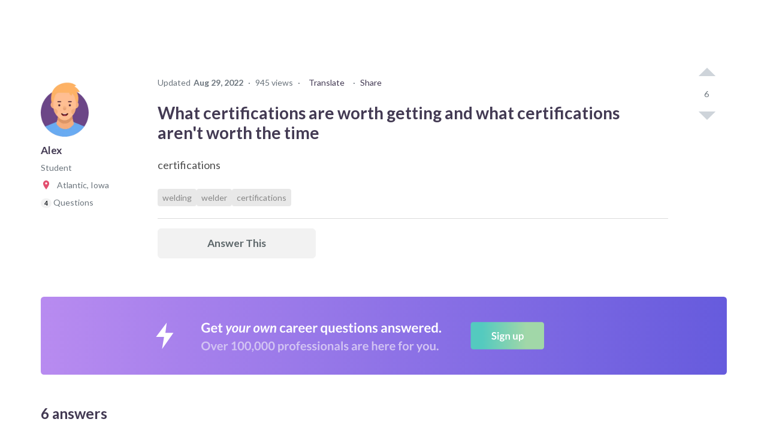

--- FILE ---
content_type: text/html; charset=utf-8
request_url: https://www.careervillage.org/questions/605661/what-certifications-are-worth-getting-and-what-certifications-arent-worth-the-time
body_size: 91413
content:





<!DOCTYPE html>
<html lang="en" itemscope itemtype="https://schema.org/QAPage">
    <head prefix="og: http://ogp.me/ns# fb: http://ogp.me/ns/fb# None: http://ogp.me/ns/fb/None#">

        
            <!-- Google Tag Manager -->
            <script>(function(w,d,s,l,i){w[l]=w[l]||[];w[l].push({'gtm.start':
            new Date().getTime(),event:'gtm.js'});var f=d.getElementsByTagName(s)[0],
            j=d.createElement(s),dl=l!='dataLayer'?'&l='+l:'';j.async=true;j.src=
            'https://www.googletagmanager.com/gtm.js?id='+i+dl;f.parentNode.insertBefore(j,f);
            })(window,document,'script','dataLayer','GTM-M7749WR');</script>
            <!-- End Google Tag Manager -->
        

        <title id="website-title">
    What certifications  are worth ge… | 
CareerVillage</title>

        <meta name="viewport" content="width=device-width, initial-scale=1.0">
        <meta name="keywords" content="certifications,welder,welding">
        <meta name="description" content="All of the certifications are worth getting, because they aren&#x27;t just official designations of competency they allow you the option of opening a business when y">

        <meta property="fb:app_id" content="None" />
        
    
    <meta property="og:title" content="What certifications  are worth getting and what certifications aren&#x27;t worth the time" />
    <meta property="og:type" content="article" />
    <meta property="og:image" content="https://res.cloudinary.com/careervillage/avatars/avatars-v4/v4_avatar-31.png" />
    <meta property="og:url" content="https://careervillage.org/questions/605661/what-certifications-are-worth-getting-and-what-certifications-arent-worth-the-time" />
    <meta property="og:description" content="certifications " />
    

        <meta http-equiv="content-type" content="text/html; charset=UTF-8"><script type="text/javascript">window.NREUM||(NREUM={});NREUM.info={"beacon":"bam.nr-data.net","errorBeacon":"bam.nr-data.net","licenseKey":"f1383c3ebe","applicationID":"2177891","transactionName":"bgdQYBcECEJZWkxaW1dNdEELBhJYV1cXVVtLF18aEwwDRksXSlZVXQdAR18UE1RLTVFcWg==","queueTime":0,"applicationTime":386,"agent":""};
(window.NREUM||(NREUM={})).init={privacy:{cookies_enabled:false},ajax:{deny_list:["bam.nr-data.net"]},feature_flags:["soft_nav"],distributed_tracing:{enabled:true}};(window.NREUM||(NREUM={})).loader_config={agentID:"2177915",accountID:"360521",trustKey:"360521",xpid:"VwAHVFRSGwEBU1ZaDgA=",licenseKey:"f1383c3ebe",applicationID:"2177891",browserID:"2177915"};;/*! For license information please see nr-loader-spa-1.308.0.min.js.LICENSE.txt */
(()=>{var e,t,r={384:(e,t,r)=>{"use strict";r.d(t,{NT:()=>a,US:()=>u,Zm:()=>o,bQ:()=>d,dV:()=>c,pV:()=>l});var n=r(6154),i=r(1863),s=r(1910);const a={beacon:"bam.nr-data.net",errorBeacon:"bam.nr-data.net"};function o(){return n.gm.NREUM||(n.gm.NREUM={}),void 0===n.gm.newrelic&&(n.gm.newrelic=n.gm.NREUM),n.gm.NREUM}function c(){let e=o();return e.o||(e.o={ST:n.gm.setTimeout,SI:n.gm.setImmediate||n.gm.setInterval,CT:n.gm.clearTimeout,XHR:n.gm.XMLHttpRequest,REQ:n.gm.Request,EV:n.gm.Event,PR:n.gm.Promise,MO:n.gm.MutationObserver,FETCH:n.gm.fetch,WS:n.gm.WebSocket},(0,s.i)(...Object.values(e.o))),e}function d(e,t){let r=o();r.initializedAgents??={},t.initializedAt={ms:(0,i.t)(),date:new Date},r.initializedAgents[e]=t}function u(e,t){o()[e]=t}function l(){return function(){let e=o();const t=e.info||{};e.info={beacon:a.beacon,errorBeacon:a.errorBeacon,...t}}(),function(){let e=o();const t=e.init||{};e.init={...t}}(),c(),function(){let e=o();const t=e.loader_config||{};e.loader_config={...t}}(),o()}},782:(e,t,r)=>{"use strict";r.d(t,{T:()=>n});const n=r(860).K7.pageViewTiming},860:(e,t,r)=>{"use strict";r.d(t,{$J:()=>u,K7:()=>c,P3:()=>d,XX:()=>i,Yy:()=>o,df:()=>s,qY:()=>n,v4:()=>a});const n="events",i="jserrors",s="browser/blobs",a="rum",o="browser/logs",c={ajax:"ajax",genericEvents:"generic_events",jserrors:i,logging:"logging",metrics:"metrics",pageAction:"page_action",pageViewEvent:"page_view_event",pageViewTiming:"page_view_timing",sessionReplay:"session_replay",sessionTrace:"session_trace",softNav:"soft_navigations",spa:"spa"},d={[c.pageViewEvent]:1,[c.pageViewTiming]:2,[c.metrics]:3,[c.jserrors]:4,[c.spa]:5,[c.ajax]:6,[c.sessionTrace]:7,[c.softNav]:8,[c.sessionReplay]:9,[c.logging]:10,[c.genericEvents]:11},u={[c.pageViewEvent]:a,[c.pageViewTiming]:n,[c.ajax]:n,[c.spa]:n,[c.softNav]:n,[c.metrics]:i,[c.jserrors]:i,[c.sessionTrace]:s,[c.sessionReplay]:s,[c.logging]:o,[c.genericEvents]:"ins"}},944:(e,t,r)=>{"use strict";r.d(t,{R:()=>i});var n=r(3241);function i(e,t){"function"==typeof console.debug&&(console.debug("New Relic Warning: https://github.com/newrelic/newrelic-browser-agent/blob/main/docs/warning-codes.md#".concat(e),t),(0,n.W)({agentIdentifier:null,drained:null,type:"data",name:"warn",feature:"warn",data:{code:e,secondary:t}}))}},993:(e,t,r)=>{"use strict";r.d(t,{A$:()=>s,ET:()=>a,TZ:()=>o,p_:()=>i});var n=r(860);const i={ERROR:"ERROR",WARN:"WARN",INFO:"INFO",DEBUG:"DEBUG",TRACE:"TRACE"},s={OFF:0,ERROR:1,WARN:2,INFO:3,DEBUG:4,TRACE:5},a="log",o=n.K7.logging},1541:(e,t,r)=>{"use strict";r.d(t,{U:()=>i,f:()=>n});const n={MFE:"MFE",BA:"BA"};function i(e,t){if(2!==t?.harvestEndpointVersion)return{};const r=t.agentRef.runtime.appMetadata.agents[0].entityGuid;return e?{"source.id":e.id,"source.name":e.name,"source.type":e.type,"parent.id":e.parent?.id||r,"parent.type":e.parent?.type||n.BA}:{"entity.guid":r,appId:t.agentRef.info.applicationID}}},1687:(e,t,r)=>{"use strict";r.d(t,{Ak:()=>d,Ze:()=>h,x3:()=>u});var n=r(3241),i=r(7836),s=r(3606),a=r(860),o=r(2646);const c={};function d(e,t){const r={staged:!1,priority:a.P3[t]||0};l(e),c[e].get(t)||c[e].set(t,r)}function u(e,t){e&&c[e]&&(c[e].get(t)&&c[e].delete(t),p(e,t,!1),c[e].size&&f(e))}function l(e){if(!e)throw new Error("agentIdentifier required");c[e]||(c[e]=new Map)}function h(e="",t="feature",r=!1){if(l(e),!e||!c[e].get(t)||r)return p(e,t);c[e].get(t).staged=!0,f(e)}function f(e){const t=Array.from(c[e]);t.every(([e,t])=>t.staged)&&(t.sort((e,t)=>e[1].priority-t[1].priority),t.forEach(([t])=>{c[e].delete(t),p(e,t)}))}function p(e,t,r=!0){const a=e?i.ee.get(e):i.ee,c=s.i.handlers;if(!a.aborted&&a.backlog&&c){if((0,n.W)({agentIdentifier:e,type:"lifecycle",name:"drain",feature:t}),r){const e=a.backlog[t],r=c[t];if(r){for(let t=0;e&&t<e.length;++t)g(e[t],r);Object.entries(r).forEach(([e,t])=>{Object.values(t||{}).forEach(t=>{t[0]?.on&&t[0]?.context()instanceof o.y&&t[0].on(e,t[1])})})}}a.isolatedBacklog||delete c[t],a.backlog[t]=null,a.emit("drain-"+t,[])}}function g(e,t){var r=e[1];Object.values(t[r]||{}).forEach(t=>{var r=e[0];if(t[0]===r){var n=t[1],i=e[3],s=e[2];n.apply(i,s)}})}},1738:(e,t,r)=>{"use strict";r.d(t,{U:()=>f,Y:()=>h});var n=r(3241),i=r(9908),s=r(1863),a=r(944),o=r(5701),c=r(3969),d=r(8362),u=r(860),l=r(4261);function h(e,t,r,s){const h=s||r;!h||h[e]&&h[e]!==d.d.prototype[e]||(h[e]=function(){(0,i.p)(c.xV,["API/"+e+"/called"],void 0,u.K7.metrics,r.ee),(0,n.W)({agentIdentifier:r.agentIdentifier,drained:!!o.B?.[r.agentIdentifier],type:"data",name:"api",feature:l.Pl+e,data:{}});try{return t.apply(this,arguments)}catch(e){(0,a.R)(23,e)}})}function f(e,t,r,n,a){const o=e.info;null===r?delete o.jsAttributes[t]:o.jsAttributes[t]=r,(a||null===r)&&(0,i.p)(l.Pl+n,[(0,s.t)(),t,r],void 0,"session",e.ee)}},1741:(e,t,r)=>{"use strict";r.d(t,{W:()=>s});var n=r(944),i=r(4261);class s{#e(e,...t){if(this[e]!==s.prototype[e])return this[e](...t);(0,n.R)(35,e)}addPageAction(e,t){return this.#e(i.hG,e,t)}register(e){return this.#e(i.eY,e)}recordCustomEvent(e,t){return this.#e(i.fF,e,t)}setPageViewName(e,t){return this.#e(i.Fw,e,t)}setCustomAttribute(e,t,r){return this.#e(i.cD,e,t,r)}noticeError(e,t){return this.#e(i.o5,e,t)}setUserId(e,t=!1){return this.#e(i.Dl,e,t)}setApplicationVersion(e){return this.#e(i.nb,e)}setErrorHandler(e){return this.#e(i.bt,e)}addRelease(e,t){return this.#e(i.k6,e,t)}log(e,t){return this.#e(i.$9,e,t)}start(){return this.#e(i.d3)}finished(e){return this.#e(i.BL,e)}recordReplay(){return this.#e(i.CH)}pauseReplay(){return this.#e(i.Tb)}addToTrace(e){return this.#e(i.U2,e)}setCurrentRouteName(e){return this.#e(i.PA,e)}interaction(e){return this.#e(i.dT,e)}wrapLogger(e,t,r){return this.#e(i.Wb,e,t,r)}measure(e,t){return this.#e(i.V1,e,t)}consent(e){return this.#e(i.Pv,e)}}},1863:(e,t,r)=>{"use strict";function n(){return Math.floor(performance.now())}r.d(t,{t:()=>n})},1910:(e,t,r)=>{"use strict";r.d(t,{i:()=>s});var n=r(944);const i=new Map;function s(...e){return e.every(e=>{if(i.has(e))return i.get(e);const t="function"==typeof e?e.toString():"",r=t.includes("[native code]"),s=t.includes("nrWrapper");return r||s||(0,n.R)(64,e?.name||t),i.set(e,r),r})}},2555:(e,t,r)=>{"use strict";r.d(t,{D:()=>o,f:()=>a});var n=r(384),i=r(8122);const s={beacon:n.NT.beacon,errorBeacon:n.NT.errorBeacon,licenseKey:void 0,applicationID:void 0,sa:void 0,queueTime:void 0,applicationTime:void 0,ttGuid:void 0,user:void 0,account:void 0,product:void 0,extra:void 0,jsAttributes:{},userAttributes:void 0,atts:void 0,transactionName:void 0,tNamePlain:void 0};function a(e){try{return!!e.licenseKey&&!!e.errorBeacon&&!!e.applicationID}catch(e){return!1}}const o=e=>(0,i.a)(e,s)},2614:(e,t,r)=>{"use strict";r.d(t,{BB:()=>a,H3:()=>n,g:()=>d,iL:()=>c,tS:()=>o,uh:()=>i,wk:()=>s});const n="NRBA",i="SESSION",s=144e5,a=18e5,o={STARTED:"session-started",PAUSE:"session-pause",RESET:"session-reset",RESUME:"session-resume",UPDATE:"session-update"},c={SAME_TAB:"same-tab",CROSS_TAB:"cross-tab"},d={OFF:0,FULL:1,ERROR:2}},2646:(e,t,r)=>{"use strict";r.d(t,{y:()=>n});class n{constructor(e){this.contextId=e}}},2843:(e,t,r)=>{"use strict";r.d(t,{G:()=>s,u:()=>i});var n=r(3878);function i(e,t=!1,r,i){(0,n.DD)("visibilitychange",function(){if(t)return void("hidden"===document.visibilityState&&e());e(document.visibilityState)},r,i)}function s(e,t,r){(0,n.sp)("pagehide",e,t,r)}},3241:(e,t,r)=>{"use strict";r.d(t,{W:()=>s});var n=r(6154);const i="newrelic";function s(e={}){try{n.gm.dispatchEvent(new CustomEvent(i,{detail:e}))}catch(e){}}},3304:(e,t,r)=>{"use strict";r.d(t,{A:()=>s});var n=r(7836);const i=()=>{const e=new WeakSet;return(t,r)=>{if("object"==typeof r&&null!==r){if(e.has(r))return;e.add(r)}return r}};function s(e){try{return JSON.stringify(e,i())??""}catch(e){try{n.ee.emit("internal-error",[e])}catch(e){}return""}}},3333:(e,t,r)=>{"use strict";r.d(t,{$v:()=>u,TZ:()=>n,Xh:()=>c,Zp:()=>i,kd:()=>d,mq:()=>o,nf:()=>a,qN:()=>s});const n=r(860).K7.genericEvents,i=["auxclick","click","copy","keydown","paste","scrollend"],s=["focus","blur"],a=4,o=1e3,c=2e3,d=["PageAction","UserAction","BrowserPerformance"],u={RESOURCES:"experimental.resources",REGISTER:"register"}},3434:(e,t,r)=>{"use strict";r.d(t,{Jt:()=>s,YM:()=>d});var n=r(7836),i=r(5607);const s="nr@original:".concat(i.W),a=50;var o=Object.prototype.hasOwnProperty,c=!1;function d(e,t){return e||(e=n.ee),r.inPlace=function(e,t,n,i,s){n||(n="");const a="-"===n.charAt(0);for(let o=0;o<t.length;o++){const c=t[o],d=e[c];l(d)||(e[c]=r(d,a?c+n:n,i,c,s))}},r.flag=s,r;function r(t,r,n,c,d){return l(t)?t:(r||(r=""),nrWrapper[s]=t,function(e,t,r){if(Object.defineProperty&&Object.keys)try{return Object.keys(e).forEach(function(r){Object.defineProperty(t,r,{get:function(){return e[r]},set:function(t){return e[r]=t,t}})}),t}catch(e){u([e],r)}for(var n in e)o.call(e,n)&&(t[n]=e[n])}(t,nrWrapper,e),nrWrapper);function nrWrapper(){var s,o,l,h;let f;try{o=this,s=[...arguments],l="function"==typeof n?n(s,o):n||{}}catch(t){u([t,"",[s,o,c],l],e)}i(r+"start",[s,o,c],l,d);const p=performance.now();let g;try{return h=t.apply(o,s),g=performance.now(),h}catch(e){throw g=performance.now(),i(r+"err",[s,o,e],l,d),f=e,f}finally{const e=g-p,t={start:p,end:g,duration:e,isLongTask:e>=a,methodName:c,thrownError:f};t.isLongTask&&i("long-task",[t,o],l,d),i(r+"end",[s,o,h],l,d)}}}function i(r,n,i,s){if(!c||t){var a=c;c=!0;try{e.emit(r,n,i,t,s)}catch(t){u([t,r,n,i],e)}c=a}}}function u(e,t){t||(t=n.ee);try{t.emit("internal-error",e)}catch(e){}}function l(e){return!(e&&"function"==typeof e&&e.apply&&!e[s])}},3606:(e,t,r)=>{"use strict";r.d(t,{i:()=>s});var n=r(9908);s.on=a;var i=s.handlers={};function s(e,t,r,s){a(s||n.d,i,e,t,r)}function a(e,t,r,i,s){s||(s="feature"),e||(e=n.d);var a=t[s]=t[s]||{};(a[r]=a[r]||[]).push([e,i])}},3738:(e,t,r)=>{"use strict";r.d(t,{He:()=>i,Kp:()=>o,Lc:()=>d,Rz:()=>u,TZ:()=>n,bD:()=>s,d3:()=>a,jx:()=>l,sl:()=>h,uP:()=>c});const n=r(860).K7.sessionTrace,i="bstResource",s="resource",a="-start",o="-end",c="fn"+a,d="fn"+o,u="pushState",l=1e3,h=3e4},3785:(e,t,r)=>{"use strict";r.d(t,{R:()=>c,b:()=>d});var n=r(9908),i=r(1863),s=r(860),a=r(3969),o=r(993);function c(e,t,r={},c=o.p_.INFO,d=!0,u,l=(0,i.t)()){(0,n.p)(a.xV,["API/logging/".concat(c.toLowerCase(),"/called")],void 0,s.K7.metrics,e),(0,n.p)(o.ET,[l,t,r,c,d,u],void 0,s.K7.logging,e)}function d(e){return"string"==typeof e&&Object.values(o.p_).some(t=>t===e.toUpperCase().trim())}},3878:(e,t,r)=>{"use strict";function n(e,t){return{capture:e,passive:!1,signal:t}}function i(e,t,r=!1,i){window.addEventListener(e,t,n(r,i))}function s(e,t,r=!1,i){document.addEventListener(e,t,n(r,i))}r.d(t,{DD:()=>s,jT:()=>n,sp:()=>i})},3962:(e,t,r)=>{"use strict";r.d(t,{AM:()=>a,O2:()=>l,OV:()=>s,Qu:()=>h,TZ:()=>c,ih:()=>f,pP:()=>o,t1:()=>u,tC:()=>i,wD:()=>d});var n=r(860);const i=["click","keydown","submit"],s="popstate",a="api",o="initialPageLoad",c=n.K7.softNav,d=5e3,u=500,l={INITIAL_PAGE_LOAD:"",ROUTE_CHANGE:1,UNSPECIFIED:2},h={INTERACTION:1,AJAX:2,CUSTOM_END:3,CUSTOM_TRACER:4},f={IP:"in progress",PF:"pending finish",FIN:"finished",CAN:"cancelled"}},3969:(e,t,r)=>{"use strict";r.d(t,{TZ:()=>n,XG:()=>o,rs:()=>i,xV:()=>a,z_:()=>s});const n=r(860).K7.metrics,i="sm",s="cm",a="storeSupportabilityMetrics",o="storeEventMetrics"},4234:(e,t,r)=>{"use strict";r.d(t,{W:()=>s});var n=r(7836),i=r(1687);class s{constructor(e,t){this.agentIdentifier=e,this.ee=n.ee.get(e),this.featureName=t,this.blocked=!1}deregisterDrain(){(0,i.x3)(this.agentIdentifier,this.featureName)}}},4261:(e,t,r)=>{"use strict";r.d(t,{$9:()=>u,BL:()=>c,CH:()=>p,Dl:()=>R,Fw:()=>w,PA:()=>v,Pl:()=>n,Pv:()=>A,Tb:()=>h,U2:()=>a,V1:()=>E,Wb:()=>T,bt:()=>y,cD:()=>b,d3:()=>x,dT:()=>d,eY:()=>g,fF:()=>f,hG:()=>s,hw:()=>i,k6:()=>o,nb:()=>m,o5:()=>l});const n="api-",i=n+"ixn-",s="addPageAction",a="addToTrace",o="addRelease",c="finished",d="interaction",u="log",l="noticeError",h="pauseReplay",f="recordCustomEvent",p="recordReplay",g="register",m="setApplicationVersion",v="setCurrentRouteName",b="setCustomAttribute",y="setErrorHandler",w="setPageViewName",R="setUserId",x="start",T="wrapLogger",E="measure",A="consent"},5205:(e,t,r)=>{"use strict";r.d(t,{j:()=>S});var n=r(384),i=r(1741);var s=r(2555),a=r(3333);const o=e=>{if(!e||"string"!=typeof e)return!1;try{document.createDocumentFragment().querySelector(e)}catch{return!1}return!0};var c=r(2614),d=r(944),u=r(8122);const l="[data-nr-mask]",h=e=>(0,u.a)(e,(()=>{const e={feature_flags:[],experimental:{allow_registered_children:!1,resources:!1},mask_selector:"*",block_selector:"[data-nr-block]",mask_input_options:{color:!1,date:!1,"datetime-local":!1,email:!1,month:!1,number:!1,range:!1,search:!1,tel:!1,text:!1,time:!1,url:!1,week:!1,textarea:!1,select:!1,password:!0}};return{ajax:{deny_list:void 0,block_internal:!0,enabled:!0,autoStart:!0},api:{get allow_registered_children(){return e.feature_flags.includes(a.$v.REGISTER)||e.experimental.allow_registered_children},set allow_registered_children(t){e.experimental.allow_registered_children=t},duplicate_registered_data:!1},browser_consent_mode:{enabled:!1},distributed_tracing:{enabled:void 0,exclude_newrelic_header:void 0,cors_use_newrelic_header:void 0,cors_use_tracecontext_headers:void 0,allowed_origins:void 0},get feature_flags(){return e.feature_flags},set feature_flags(t){e.feature_flags=t},generic_events:{enabled:!0,autoStart:!0},harvest:{interval:30},jserrors:{enabled:!0,autoStart:!0},logging:{enabled:!0,autoStart:!0},metrics:{enabled:!0,autoStart:!0},obfuscate:void 0,page_action:{enabled:!0},page_view_event:{enabled:!0,autoStart:!0},page_view_timing:{enabled:!0,autoStart:!0},performance:{capture_marks:!1,capture_measures:!1,capture_detail:!0,resources:{get enabled(){return e.feature_flags.includes(a.$v.RESOURCES)||e.experimental.resources},set enabled(t){e.experimental.resources=t},asset_types:[],first_party_domains:[],ignore_newrelic:!0}},privacy:{cookies_enabled:!0},proxy:{assets:void 0,beacon:void 0},session:{expiresMs:c.wk,inactiveMs:c.BB},session_replay:{autoStart:!0,enabled:!1,preload:!1,sampling_rate:10,error_sampling_rate:100,collect_fonts:!1,inline_images:!1,fix_stylesheets:!0,mask_all_inputs:!0,get mask_text_selector(){return e.mask_selector},set mask_text_selector(t){o(t)?e.mask_selector="".concat(t,",").concat(l):""===t||null===t?e.mask_selector=l:(0,d.R)(5,t)},get block_class(){return"nr-block"},get ignore_class(){return"nr-ignore"},get mask_text_class(){return"nr-mask"},get block_selector(){return e.block_selector},set block_selector(t){o(t)?e.block_selector+=",".concat(t):""!==t&&(0,d.R)(6,t)},get mask_input_options(){return e.mask_input_options},set mask_input_options(t){t&&"object"==typeof t?e.mask_input_options={...t,password:!0}:(0,d.R)(7,t)}},session_trace:{enabled:!0,autoStart:!0},soft_navigations:{enabled:!0,autoStart:!0},spa:{enabled:!0,autoStart:!0},ssl:void 0,user_actions:{enabled:!0,elementAttributes:["id","className","tagName","type"]}}})());var f=r(6154),p=r(9324);let g=0;const m={buildEnv:p.F3,distMethod:p.Xs,version:p.xv,originTime:f.WN},v={consented:!1},b={appMetadata:{},get consented(){return this.session?.state?.consent||v.consented},set consented(e){v.consented=e},customTransaction:void 0,denyList:void 0,disabled:!1,harvester:void 0,isolatedBacklog:!1,isRecording:!1,loaderType:void 0,maxBytes:3e4,obfuscator:void 0,onerror:void 0,ptid:void 0,releaseIds:{},session:void 0,timeKeeper:void 0,registeredEntities:[],jsAttributesMetadata:{bytes:0},get harvestCount(){return++g}},y=e=>{const t=(0,u.a)(e,b),r=Object.keys(m).reduce((e,t)=>(e[t]={value:m[t],writable:!1,configurable:!0,enumerable:!0},e),{});return Object.defineProperties(t,r)};var w=r(5701);const R=e=>{const t=e.startsWith("http");e+="/",r.p=t?e:"https://"+e};var x=r(7836),T=r(3241);const E={accountID:void 0,trustKey:void 0,agentID:void 0,licenseKey:void 0,applicationID:void 0,xpid:void 0},A=e=>(0,u.a)(e,E),_=new Set;function S(e,t={},r,a){let{init:o,info:c,loader_config:d,runtime:u={},exposed:l=!0}=t;if(!c){const e=(0,n.pV)();o=e.init,c=e.info,d=e.loader_config}e.init=h(o||{}),e.loader_config=A(d||{}),c.jsAttributes??={},f.bv&&(c.jsAttributes.isWorker=!0),e.info=(0,s.D)(c);const p=e.init,g=[c.beacon,c.errorBeacon];_.has(e.agentIdentifier)||(p.proxy.assets&&(R(p.proxy.assets),g.push(p.proxy.assets)),p.proxy.beacon&&g.push(p.proxy.beacon),e.beacons=[...g],function(e){const t=(0,n.pV)();Object.getOwnPropertyNames(i.W.prototype).forEach(r=>{const n=i.W.prototype[r];if("function"!=typeof n||"constructor"===n)return;let s=t[r];e[r]&&!1!==e.exposed&&"micro-agent"!==e.runtime?.loaderType&&(t[r]=(...t)=>{const n=e[r](...t);return s?s(...t):n})})}(e),(0,n.US)("activatedFeatures",w.B)),u.denyList=[...p.ajax.deny_list||[],...p.ajax.block_internal?g:[]],u.ptid=e.agentIdentifier,u.loaderType=r,e.runtime=y(u),_.has(e.agentIdentifier)||(e.ee=x.ee.get(e.agentIdentifier),e.exposed=l,(0,T.W)({agentIdentifier:e.agentIdentifier,drained:!!w.B?.[e.agentIdentifier],type:"lifecycle",name:"initialize",feature:void 0,data:e.config})),_.add(e.agentIdentifier)}},5270:(e,t,r)=>{"use strict";r.d(t,{Aw:()=>a,SR:()=>s,rF:()=>o});var n=r(384),i=r(7767);function s(e){return!!(0,n.dV)().o.MO&&(0,i.V)(e)&&!0===e?.session_trace.enabled}function a(e){return!0===e?.session_replay.preload&&s(e)}function o(e,t){try{if("string"==typeof t?.type){if("password"===t.type.toLowerCase())return"*".repeat(e?.length||0);if(void 0!==t?.dataset?.nrUnmask||t?.classList?.contains("nr-unmask"))return e}}catch(e){}return"string"==typeof e?e.replace(/[\S]/g,"*"):"*".repeat(e?.length||0)}},5289:(e,t,r)=>{"use strict";r.d(t,{GG:()=>a,Qr:()=>c,sB:()=>o});var n=r(3878),i=r(6389);function s(){return"undefined"==typeof document||"complete"===document.readyState}function a(e,t){if(s())return e();const r=(0,i.J)(e),a=setInterval(()=>{s()&&(clearInterval(a),r())},500);(0,n.sp)("load",r,t)}function o(e){if(s())return e();(0,n.DD)("DOMContentLoaded",e)}function c(e){if(s())return e();(0,n.sp)("popstate",e)}},5607:(e,t,r)=>{"use strict";r.d(t,{W:()=>n});const n=(0,r(9566).bz)()},5701:(e,t,r)=>{"use strict";r.d(t,{B:()=>s,t:()=>a});var n=r(3241);const i=new Set,s={};function a(e,t){const r=t.agentIdentifier;s[r]??={},e&&"object"==typeof e&&(i.has(r)||(t.ee.emit("rumresp",[e]),s[r]=e,i.add(r),(0,n.W)({agentIdentifier:r,loaded:!0,drained:!0,type:"lifecycle",name:"load",feature:void 0,data:e})))}},6154:(e,t,r)=>{"use strict";r.d(t,{OF:()=>d,RI:()=>i,WN:()=>h,bv:()=>s,eN:()=>f,gm:()=>a,lR:()=>l,m:()=>c,mw:()=>o,sb:()=>u});var n=r(1863);const i="undefined"!=typeof window&&!!window.document,s="undefined"!=typeof WorkerGlobalScope&&("undefined"!=typeof self&&self instanceof WorkerGlobalScope&&self.navigator instanceof WorkerNavigator||"undefined"!=typeof globalThis&&globalThis instanceof WorkerGlobalScope&&globalThis.navigator instanceof WorkerNavigator),a=i?window:"undefined"!=typeof WorkerGlobalScope&&("undefined"!=typeof self&&self instanceof WorkerGlobalScope&&self||"undefined"!=typeof globalThis&&globalThis instanceof WorkerGlobalScope&&globalThis),o=Boolean("hidden"===a?.document?.visibilityState),c=""+a?.location,d=/iPad|iPhone|iPod/.test(a.navigator?.userAgent),u=d&&"undefined"==typeof SharedWorker,l=(()=>{const e=a.navigator?.userAgent?.match(/Firefox[/\s](\d+\.\d+)/);return Array.isArray(e)&&e.length>=2?+e[1]:0})(),h=Date.now()-(0,n.t)(),f=()=>"undefined"!=typeof PerformanceNavigationTiming&&a?.performance?.getEntriesByType("navigation")?.[0]?.responseStart},6344:(e,t,r)=>{"use strict";r.d(t,{BB:()=>u,Qb:()=>l,TZ:()=>i,Ug:()=>a,Vh:()=>s,_s:()=>o,bc:()=>d,yP:()=>c});var n=r(2614);const i=r(860).K7.sessionReplay,s="errorDuringReplay",a=.12,o={DomContentLoaded:0,Load:1,FullSnapshot:2,IncrementalSnapshot:3,Meta:4,Custom:5},c={[n.g.ERROR]:15e3,[n.g.FULL]:3e5,[n.g.OFF]:0},d={RESET:{message:"Session was reset",sm:"Reset"},IMPORT:{message:"Recorder failed to import",sm:"Import"},TOO_MANY:{message:"429: Too Many Requests",sm:"Too-Many"},TOO_BIG:{message:"Payload was too large",sm:"Too-Big"},CROSS_TAB:{message:"Session Entity was set to OFF on another tab",sm:"Cross-Tab"},ENTITLEMENTS:{message:"Session Replay is not allowed and will not be started",sm:"Entitlement"}},u=5e3,l={API:"api",RESUME:"resume",SWITCH_TO_FULL:"switchToFull",INITIALIZE:"initialize",PRELOAD:"preload"}},6389:(e,t,r)=>{"use strict";function n(e,t=500,r={}){const n=r?.leading||!1;let i;return(...r)=>{n&&void 0===i&&(e.apply(this,r),i=setTimeout(()=>{i=clearTimeout(i)},t)),n||(clearTimeout(i),i=setTimeout(()=>{e.apply(this,r)},t))}}function i(e){let t=!1;return(...r)=>{t||(t=!0,e.apply(this,r))}}r.d(t,{J:()=>i,s:()=>n})},6630:(e,t,r)=>{"use strict";r.d(t,{T:()=>n});const n=r(860).K7.pageViewEvent},6774:(e,t,r)=>{"use strict";r.d(t,{T:()=>n});const n=r(860).K7.jserrors},7295:(e,t,r)=>{"use strict";r.d(t,{Xv:()=>a,gX:()=>i,iW:()=>s});var n=[];function i(e){if(!e||s(e))return!1;if(0===n.length)return!0;if("*"===n[0].hostname)return!1;for(var t=0;t<n.length;t++){var r=n[t];if(r.hostname.test(e.hostname)&&r.pathname.test(e.pathname))return!1}return!0}function s(e){return void 0===e.hostname}function a(e){if(n=[],e&&e.length)for(var t=0;t<e.length;t++){let r=e[t];if(!r)continue;if("*"===r)return void(n=[{hostname:"*"}]);0===r.indexOf("http://")?r=r.substring(7):0===r.indexOf("https://")&&(r=r.substring(8));const i=r.indexOf("/");let s,a;i>0?(s=r.substring(0,i),a=r.substring(i)):(s=r,a="*");let[c]=s.split(":");n.push({hostname:o(c),pathname:o(a,!0)})}}function o(e,t=!1){const r=e.replace(/[.+?^${}()|[\]\\]/g,e=>"\\"+e).replace(/\*/g,".*?");return new RegExp((t?"^":"")+r+"$")}},7485:(e,t,r)=>{"use strict";r.d(t,{D:()=>i});var n=r(6154);function i(e){if(0===(e||"").indexOf("data:"))return{protocol:"data"};try{const t=new URL(e,location.href),r={port:t.port,hostname:t.hostname,pathname:t.pathname,search:t.search,protocol:t.protocol.slice(0,t.protocol.indexOf(":")),sameOrigin:t.protocol===n.gm?.location?.protocol&&t.host===n.gm?.location?.host};return r.port&&""!==r.port||("http:"===t.protocol&&(r.port="80"),"https:"===t.protocol&&(r.port="443")),r.pathname&&""!==r.pathname?r.pathname.startsWith("/")||(r.pathname="/".concat(r.pathname)):r.pathname="/",r}catch(e){return{}}}},7699:(e,t,r)=>{"use strict";r.d(t,{It:()=>s,KC:()=>o,No:()=>i,qh:()=>a});var n=r(860);const i=16e3,s=1e6,a="SESSION_ERROR",o={[n.K7.logging]:!0,[n.K7.genericEvents]:!1,[n.K7.jserrors]:!1,[n.K7.ajax]:!1}},7767:(e,t,r)=>{"use strict";r.d(t,{V:()=>i});var n=r(6154);const i=e=>n.RI&&!0===e?.privacy.cookies_enabled},7836:(e,t,r)=>{"use strict";r.d(t,{P:()=>o,ee:()=>c});var n=r(384),i=r(8990),s=r(2646),a=r(5607);const o="nr@context:".concat(a.W),c=function e(t,r){var n={},a={},u={},l=!1;try{l=16===r.length&&d.initializedAgents?.[r]?.runtime.isolatedBacklog}catch(e){}var h={on:p,addEventListener:p,removeEventListener:function(e,t){var r=n[e];if(!r)return;for(var i=0;i<r.length;i++)r[i]===t&&r.splice(i,1)},emit:function(e,r,n,i,s){!1!==s&&(s=!0);if(c.aborted&&!i)return;t&&s&&t.emit(e,r,n);var o=f(n);g(e).forEach(e=>{e.apply(o,r)});var d=v()[a[e]];d&&d.push([h,e,r,o]);return o},get:m,listeners:g,context:f,buffer:function(e,t){const r=v();if(t=t||"feature",h.aborted)return;Object.entries(e||{}).forEach(([e,n])=>{a[n]=t,t in r||(r[t]=[])})},abort:function(){h._aborted=!0,Object.keys(h.backlog).forEach(e=>{delete h.backlog[e]})},isBuffering:function(e){return!!v()[a[e]]},debugId:r,backlog:l?{}:t&&"object"==typeof t.backlog?t.backlog:{},isolatedBacklog:l};return Object.defineProperty(h,"aborted",{get:()=>{let e=h._aborted||!1;return e||(t&&(e=t.aborted),e)}}),h;function f(e){return e&&e instanceof s.y?e:e?(0,i.I)(e,o,()=>new s.y(o)):new s.y(o)}function p(e,t){n[e]=g(e).concat(t)}function g(e){return n[e]||[]}function m(t){return u[t]=u[t]||e(h,t)}function v(){return h.backlog}}(void 0,"globalEE"),d=(0,n.Zm)();d.ee||(d.ee=c)},8122:(e,t,r)=>{"use strict";r.d(t,{a:()=>i});var n=r(944);function i(e,t){try{if(!e||"object"!=typeof e)return(0,n.R)(3);if(!t||"object"!=typeof t)return(0,n.R)(4);const r=Object.create(Object.getPrototypeOf(t),Object.getOwnPropertyDescriptors(t)),s=0===Object.keys(r).length?e:r;for(let a in s)if(void 0!==e[a])try{if(null===e[a]){r[a]=null;continue}Array.isArray(e[a])&&Array.isArray(t[a])?r[a]=Array.from(new Set([...e[a],...t[a]])):"object"==typeof e[a]&&"object"==typeof t[a]?r[a]=i(e[a],t[a]):r[a]=e[a]}catch(e){r[a]||(0,n.R)(1,e)}return r}catch(e){(0,n.R)(2,e)}}},8139:(e,t,r)=>{"use strict";r.d(t,{u:()=>h});var n=r(7836),i=r(3434),s=r(8990),a=r(6154);const o={},c=a.gm.XMLHttpRequest,d="addEventListener",u="removeEventListener",l="nr@wrapped:".concat(n.P);function h(e){var t=function(e){return(e||n.ee).get("events")}(e);if(o[t.debugId]++)return t;o[t.debugId]=1;var r=(0,i.YM)(t,!0);function h(e){r.inPlace(e,[d,u],"-",p)}function p(e,t){return e[1]}return"getPrototypeOf"in Object&&(a.RI&&f(document,h),c&&f(c.prototype,h),f(a.gm,h)),t.on(d+"-start",function(e,t){var n=e[1];if(null!==n&&("function"==typeof n||"object"==typeof n)&&"newrelic"!==e[0]){var i=(0,s.I)(n,l,function(){var e={object:function(){if("function"!=typeof n.handleEvent)return;return n.handleEvent.apply(n,arguments)},function:n}[typeof n];return e?r(e,"fn-",null,e.name||"anonymous"):n});this.wrapped=e[1]=i}}),t.on(u+"-start",function(e){e[1]=this.wrapped||e[1]}),t}function f(e,t,...r){let n=e;for(;"object"==typeof n&&!Object.prototype.hasOwnProperty.call(n,d);)n=Object.getPrototypeOf(n);n&&t(n,...r)}},8362:(e,t,r)=>{"use strict";r.d(t,{d:()=>s});var n=r(9566),i=r(1741);class s extends i.W{agentIdentifier=(0,n.LA)(16)}},8374:(e,t,r)=>{r.nc=(()=>{try{return document?.currentScript?.nonce}catch(e){}return""})()},8990:(e,t,r)=>{"use strict";r.d(t,{I:()=>i});var n=Object.prototype.hasOwnProperty;function i(e,t,r){if(n.call(e,t))return e[t];var i=r();if(Object.defineProperty&&Object.keys)try{return Object.defineProperty(e,t,{value:i,writable:!0,enumerable:!1}),i}catch(e){}return e[t]=i,i}},9119:(e,t,r)=>{"use strict";r.d(t,{L:()=>s});var n=/([^?#]*)[^#]*(#[^?]*|$).*/,i=/([^?#]*)().*/;function s(e,t){return e?e.replace(t?n:i,"$1$2"):e}},9300:(e,t,r)=>{"use strict";r.d(t,{T:()=>n});const n=r(860).K7.ajax},9324:(e,t,r)=>{"use strict";r.d(t,{AJ:()=>a,F3:()=>i,Xs:()=>s,Yq:()=>o,xv:()=>n});const n="1.308.0",i="PROD",s="CDN",a="@newrelic/rrweb",o="1.0.1"},9566:(e,t,r)=>{"use strict";r.d(t,{LA:()=>o,ZF:()=>c,bz:()=>a,el:()=>d});var n=r(6154);const i="xxxxxxxx-xxxx-4xxx-yxxx-xxxxxxxxxxxx";function s(e,t){return e?15&e[t]:16*Math.random()|0}function a(){const e=n.gm?.crypto||n.gm?.msCrypto;let t,r=0;return e&&e.getRandomValues&&(t=e.getRandomValues(new Uint8Array(30))),i.split("").map(e=>"x"===e?s(t,r++).toString(16):"y"===e?(3&s()|8).toString(16):e).join("")}function o(e){const t=n.gm?.crypto||n.gm?.msCrypto;let r,i=0;t&&t.getRandomValues&&(r=t.getRandomValues(new Uint8Array(e)));const a=[];for(var o=0;o<e;o++)a.push(s(r,i++).toString(16));return a.join("")}function c(){return o(16)}function d(){return o(32)}},9908:(e,t,r)=>{"use strict";r.d(t,{d:()=>n,p:()=>i});var n=r(7836).ee.get("handle");function i(e,t,r,i,s){s?(s.buffer([e],i),s.emit(e,t,r)):(n.buffer([e],i),n.emit(e,t,r))}}},n={};function i(e){var t=n[e];if(void 0!==t)return t.exports;var s=n[e]={exports:{}};return r[e](s,s.exports,i),s.exports}i.m=r,i.d=(e,t)=>{for(var r in t)i.o(t,r)&&!i.o(e,r)&&Object.defineProperty(e,r,{enumerable:!0,get:t[r]})},i.f={},i.e=e=>Promise.all(Object.keys(i.f).reduce((t,r)=>(i.f[r](e,t),t),[])),i.u=e=>({212:"nr-spa-compressor",249:"nr-spa-recorder",478:"nr-spa"}[e]+"-1.308.0.min.js"),i.o=(e,t)=>Object.prototype.hasOwnProperty.call(e,t),e={},t="NRBA-1.308.0.PROD:",i.l=(r,n,s,a)=>{if(e[r])e[r].push(n);else{var o,c;if(void 0!==s)for(var d=document.getElementsByTagName("script"),u=0;u<d.length;u++){var l=d[u];if(l.getAttribute("src")==r||l.getAttribute("data-webpack")==t+s){o=l;break}}if(!o){c=!0;var h={478:"sha512-RSfSVnmHk59T/uIPbdSE0LPeqcEdF4/+XhfJdBuccH5rYMOEZDhFdtnh6X6nJk7hGpzHd9Ujhsy7lZEz/ORYCQ==",249:"sha512-ehJXhmntm85NSqW4MkhfQqmeKFulra3klDyY0OPDUE+sQ3GokHlPh1pmAzuNy//3j4ac6lzIbmXLvGQBMYmrkg==",212:"sha512-B9h4CR46ndKRgMBcK+j67uSR2RCnJfGefU+A7FrgR/k42ovXy5x/MAVFiSvFxuVeEk/pNLgvYGMp1cBSK/G6Fg=="};(o=document.createElement("script")).charset="utf-8",i.nc&&o.setAttribute("nonce",i.nc),o.setAttribute("data-webpack",t+s),o.src=r,0!==o.src.indexOf(window.location.origin+"/")&&(o.crossOrigin="anonymous"),h[a]&&(o.integrity=h[a])}e[r]=[n];var f=(t,n)=>{o.onerror=o.onload=null,clearTimeout(p);var i=e[r];if(delete e[r],o.parentNode&&o.parentNode.removeChild(o),i&&i.forEach(e=>e(n)),t)return t(n)},p=setTimeout(f.bind(null,void 0,{type:"timeout",target:o}),12e4);o.onerror=f.bind(null,o.onerror),o.onload=f.bind(null,o.onload),c&&document.head.appendChild(o)}},i.r=e=>{"undefined"!=typeof Symbol&&Symbol.toStringTag&&Object.defineProperty(e,Symbol.toStringTag,{value:"Module"}),Object.defineProperty(e,"__esModule",{value:!0})},i.p="https://js-agent.newrelic.com/",(()=>{var e={38:0,788:0};i.f.j=(t,r)=>{var n=i.o(e,t)?e[t]:void 0;if(0!==n)if(n)r.push(n[2]);else{var s=new Promise((r,i)=>n=e[t]=[r,i]);r.push(n[2]=s);var a=i.p+i.u(t),o=new Error;i.l(a,r=>{if(i.o(e,t)&&(0!==(n=e[t])&&(e[t]=void 0),n)){var s=r&&("load"===r.type?"missing":r.type),a=r&&r.target&&r.target.src;o.message="Loading chunk "+t+" failed: ("+s+": "+a+")",o.name="ChunkLoadError",o.type=s,o.request=a,n[1](o)}},"chunk-"+t,t)}};var t=(t,r)=>{var n,s,[a,o,c]=r,d=0;if(a.some(t=>0!==e[t])){for(n in o)i.o(o,n)&&(i.m[n]=o[n]);if(c)c(i)}for(t&&t(r);d<a.length;d++)s=a[d],i.o(e,s)&&e[s]&&e[s][0](),e[s]=0},r=self["webpackChunk:NRBA-1.308.0.PROD"]=self["webpackChunk:NRBA-1.308.0.PROD"]||[];r.forEach(t.bind(null,0)),r.push=t.bind(null,r.push.bind(r))})(),(()=>{"use strict";i(8374);var e=i(8362),t=i(860);const r=Object.values(t.K7);var n=i(5205);var s=i(9908),a=i(1863),o=i(4261),c=i(1738);var d=i(1687),u=i(4234),l=i(5289),h=i(6154),f=i(944),p=i(5270),g=i(7767),m=i(6389),v=i(7699);class b extends u.W{constructor(e,t){super(e.agentIdentifier,t),this.agentRef=e,this.abortHandler=void 0,this.featAggregate=void 0,this.loadedSuccessfully=void 0,this.onAggregateImported=new Promise(e=>{this.loadedSuccessfully=e}),this.deferred=Promise.resolve(),!1===e.init[this.featureName].autoStart?this.deferred=new Promise((t,r)=>{this.ee.on("manual-start-all",(0,m.J)(()=>{(0,d.Ak)(e.agentIdentifier,this.featureName),t()}))}):(0,d.Ak)(e.agentIdentifier,t)}importAggregator(e,t,r={}){if(this.featAggregate)return;const n=async()=>{let n;await this.deferred;try{if((0,g.V)(e.init)){const{setupAgentSession:t}=await i.e(478).then(i.bind(i,8766));n=t(e)}}catch(e){(0,f.R)(20,e),this.ee.emit("internal-error",[e]),(0,s.p)(v.qh,[e],void 0,this.featureName,this.ee)}try{if(!this.#t(this.featureName,n,e.init))return(0,d.Ze)(this.agentIdentifier,this.featureName),void this.loadedSuccessfully(!1);const{Aggregate:i}=await t();this.featAggregate=new i(e,r),e.runtime.harvester.initializedAggregates.push(this.featAggregate),this.loadedSuccessfully(!0)}catch(e){(0,f.R)(34,e),this.abortHandler?.(),(0,d.Ze)(this.agentIdentifier,this.featureName,!0),this.loadedSuccessfully(!1),this.ee&&this.ee.abort()}};h.RI?(0,l.GG)(()=>n(),!0):n()}#t(e,r,n){if(this.blocked)return!1;switch(e){case t.K7.sessionReplay:return(0,p.SR)(n)&&!!r;case t.K7.sessionTrace:return!!r;default:return!0}}}var y=i(6630),w=i(2614),R=i(3241);class x extends b{static featureName=y.T;constructor(e){var t;super(e,y.T),this.setupInspectionEvents(e.agentIdentifier),t=e,(0,c.Y)(o.Fw,function(e,r){"string"==typeof e&&("/"!==e.charAt(0)&&(e="/"+e),t.runtime.customTransaction=(r||"http://custom.transaction")+e,(0,s.p)(o.Pl+o.Fw,[(0,a.t)()],void 0,void 0,t.ee))},t),this.importAggregator(e,()=>i.e(478).then(i.bind(i,2467)))}setupInspectionEvents(e){const t=(t,r)=>{t&&(0,R.W)({agentIdentifier:e,timeStamp:t.timeStamp,loaded:"complete"===t.target.readyState,type:"window",name:r,data:t.target.location+""})};(0,l.sB)(e=>{t(e,"DOMContentLoaded")}),(0,l.GG)(e=>{t(e,"load")}),(0,l.Qr)(e=>{t(e,"navigate")}),this.ee.on(w.tS.UPDATE,(t,r)=>{(0,R.W)({agentIdentifier:e,type:"lifecycle",name:"session",data:r})})}}var T=i(384);class E extends e.d{constructor(e){var t;(super(),h.gm)?(this.features={},(0,T.bQ)(this.agentIdentifier,this),this.desiredFeatures=new Set(e.features||[]),this.desiredFeatures.add(x),(0,n.j)(this,e,e.loaderType||"agent"),t=this,(0,c.Y)(o.cD,function(e,r,n=!1){if("string"==typeof e){if(["string","number","boolean"].includes(typeof r)||null===r)return(0,c.U)(t,e,r,o.cD,n);(0,f.R)(40,typeof r)}else(0,f.R)(39,typeof e)},t),function(e){(0,c.Y)(o.Dl,function(t,r=!1){if("string"!=typeof t&&null!==t)return void(0,f.R)(41,typeof t);const n=e.info.jsAttributes["enduser.id"];r&&null!=n&&n!==t?(0,s.p)(o.Pl+"setUserIdAndResetSession",[t],void 0,"session",e.ee):(0,c.U)(e,"enduser.id",t,o.Dl,!0)},e)}(this),function(e){(0,c.Y)(o.nb,function(t){if("string"==typeof t||null===t)return(0,c.U)(e,"application.version",t,o.nb,!1);(0,f.R)(42,typeof t)},e)}(this),function(e){(0,c.Y)(o.d3,function(){e.ee.emit("manual-start-all")},e)}(this),function(e){(0,c.Y)(o.Pv,function(t=!0){if("boolean"==typeof t){if((0,s.p)(o.Pl+o.Pv,[t],void 0,"session",e.ee),e.runtime.consented=t,t){const t=e.features.page_view_event;t.onAggregateImported.then(e=>{const r=t.featAggregate;e&&!r.sentRum&&r.sendRum()})}}else(0,f.R)(65,typeof t)},e)}(this),this.run()):(0,f.R)(21)}get config(){return{info:this.info,init:this.init,loader_config:this.loader_config,runtime:this.runtime}}get api(){return this}run(){try{const e=function(e){const t={};return r.forEach(r=>{t[r]=!!e[r]?.enabled}),t}(this.init),n=[...this.desiredFeatures];n.sort((e,r)=>t.P3[e.featureName]-t.P3[r.featureName]),n.forEach(r=>{if(!e[r.featureName]&&r.featureName!==t.K7.pageViewEvent)return;if(r.featureName===t.K7.spa)return void(0,f.R)(67);const n=function(e){switch(e){case t.K7.ajax:return[t.K7.jserrors];case t.K7.sessionTrace:return[t.K7.ajax,t.K7.pageViewEvent];case t.K7.sessionReplay:return[t.K7.sessionTrace];case t.K7.pageViewTiming:return[t.K7.pageViewEvent];default:return[]}}(r.featureName).filter(e=>!(e in this.features));n.length>0&&(0,f.R)(36,{targetFeature:r.featureName,missingDependencies:n}),this.features[r.featureName]=new r(this)})}catch(e){(0,f.R)(22,e);for(const e in this.features)this.features[e].abortHandler?.();const t=(0,T.Zm)();delete t.initializedAgents[this.agentIdentifier]?.features,delete this.sharedAggregator;return t.ee.get(this.agentIdentifier).abort(),!1}}}var A=i(2843),_=i(782);class S extends b{static featureName=_.T;constructor(e){super(e,_.T),h.RI&&((0,A.u)(()=>(0,s.p)("docHidden",[(0,a.t)()],void 0,_.T,this.ee),!0),(0,A.G)(()=>(0,s.p)("winPagehide",[(0,a.t)()],void 0,_.T,this.ee)),this.importAggregator(e,()=>i.e(478).then(i.bind(i,9917))))}}var O=i(3969);class I extends b{static featureName=O.TZ;constructor(e){super(e,O.TZ),h.RI&&document.addEventListener("securitypolicyviolation",e=>{(0,s.p)(O.xV,["Generic/CSPViolation/Detected"],void 0,this.featureName,this.ee)}),this.importAggregator(e,()=>i.e(478).then(i.bind(i,6555)))}}var N=i(6774),P=i(3878),k=i(3304);class D{constructor(e,t,r,n,i){this.name="UncaughtError",this.message="string"==typeof e?e:(0,k.A)(e),this.sourceURL=t,this.line=r,this.column=n,this.__newrelic=i}}function C(e){return M(e)?e:new D(void 0!==e?.message?e.message:e,e?.filename||e?.sourceURL,e?.lineno||e?.line,e?.colno||e?.col,e?.__newrelic,e?.cause)}function j(e){const t="Unhandled Promise Rejection: ";if(!e?.reason)return;if(M(e.reason)){try{e.reason.message.startsWith(t)||(e.reason.message=t+e.reason.message)}catch(e){}return C(e.reason)}const r=C(e.reason);return(r.message||"").startsWith(t)||(r.message=t+r.message),r}function L(e){if(e.error instanceof SyntaxError&&!/:\d+$/.test(e.error.stack?.trim())){const t=new D(e.message,e.filename,e.lineno,e.colno,e.error.__newrelic,e.cause);return t.name=SyntaxError.name,t}return M(e.error)?e.error:C(e)}function M(e){return e instanceof Error&&!!e.stack}function H(e,r,n,i,o=(0,a.t)()){"string"==typeof e&&(e=new Error(e)),(0,s.p)("err",[e,o,!1,r,n.runtime.isRecording,void 0,i],void 0,t.K7.jserrors,n.ee),(0,s.p)("uaErr",[],void 0,t.K7.genericEvents,n.ee)}var B=i(1541),K=i(993),W=i(3785);function U(e,{customAttributes:t={},level:r=K.p_.INFO}={},n,i,s=(0,a.t)()){(0,W.R)(n.ee,e,t,r,!1,i,s)}function F(e,r,n,i,c=(0,a.t)()){(0,s.p)(o.Pl+o.hG,[c,e,r,i],void 0,t.K7.genericEvents,n.ee)}function V(e,r,n,i,c=(0,a.t)()){const{start:d,end:u,customAttributes:l}=r||{},h={customAttributes:l||{}};if("object"!=typeof h.customAttributes||"string"!=typeof e||0===e.length)return void(0,f.R)(57);const p=(e,t)=>null==e?t:"number"==typeof e?e:e instanceof PerformanceMark?e.startTime:Number.NaN;if(h.start=p(d,0),h.end=p(u,c),Number.isNaN(h.start)||Number.isNaN(h.end))(0,f.R)(57);else{if(h.duration=h.end-h.start,!(h.duration<0))return(0,s.p)(o.Pl+o.V1,[h,e,i],void 0,t.K7.genericEvents,n.ee),h;(0,f.R)(58)}}function G(e,r={},n,i,c=(0,a.t)()){(0,s.p)(o.Pl+o.fF,[c,e,r,i],void 0,t.K7.genericEvents,n.ee)}function z(e){(0,c.Y)(o.eY,function(t){return Y(e,t)},e)}function Y(e,r,n){(0,f.R)(54,"newrelic.register"),r||={},r.type=B.f.MFE,r.licenseKey||=e.info.licenseKey,r.blocked=!1,r.parent=n||{},Array.isArray(r.tags)||(r.tags=[]);const i={};r.tags.forEach(e=>{"name"!==e&&"id"!==e&&(i["source.".concat(e)]=!0)}),r.isolated??=!0;let o=()=>{};const c=e.runtime.registeredEntities;if(!r.isolated){const e=c.find(({metadata:{target:{id:e}}})=>e===r.id&&!r.isolated);if(e)return e}const d=e=>{r.blocked=!0,o=e};function u(e){return"string"==typeof e&&!!e.trim()&&e.trim().length<501||"number"==typeof e}e.init.api.allow_registered_children||d((0,m.J)(()=>(0,f.R)(55))),u(r.id)&&u(r.name)||d((0,m.J)(()=>(0,f.R)(48,r)));const l={addPageAction:(t,n={})=>g(F,[t,{...i,...n},e],r),deregister:()=>{d((0,m.J)(()=>(0,f.R)(68)))},log:(t,n={})=>g(U,[t,{...n,customAttributes:{...i,...n.customAttributes||{}}},e],r),measure:(t,n={})=>g(V,[t,{...n,customAttributes:{...i,...n.customAttributes||{}}},e],r),noticeError:(t,n={})=>g(H,[t,{...i,...n},e],r),register:(t={})=>g(Y,[e,t],l.metadata.target),recordCustomEvent:(t,n={})=>g(G,[t,{...i,...n},e],r),setApplicationVersion:e=>p("application.version",e),setCustomAttribute:(e,t)=>p(e,t),setUserId:e=>p("enduser.id",e),metadata:{customAttributes:i,target:r}},h=()=>(r.blocked&&o(),r.blocked);h()||c.push(l);const p=(e,t)=>{h()||(i[e]=t)},g=(r,n,i)=>{if(h())return;const o=(0,a.t)();(0,s.p)(O.xV,["API/register/".concat(r.name,"/called")],void 0,t.K7.metrics,e.ee);try{if(e.init.api.duplicate_registered_data&&"register"!==r.name){let e=n;if(n[1]instanceof Object){const t={"child.id":i.id,"child.type":i.type};e="customAttributes"in n[1]?[n[0],{...n[1],customAttributes:{...n[1].customAttributes,...t}},...n.slice(2)]:[n[0],{...n[1],...t},...n.slice(2)]}r(...e,void 0,o)}return r(...n,i,o)}catch(e){(0,f.R)(50,e)}};return l}class Z extends b{static featureName=N.T;constructor(e){var t;super(e,N.T),t=e,(0,c.Y)(o.o5,(e,r)=>H(e,r,t),t),function(e){(0,c.Y)(o.bt,function(t){e.runtime.onerror=t},e)}(e),function(e){let t=0;(0,c.Y)(o.k6,function(e,r){++t>10||(this.runtime.releaseIds[e.slice(-200)]=(""+r).slice(-200))},e)}(e),z(e);try{this.removeOnAbort=new AbortController}catch(e){}this.ee.on("internal-error",(t,r)=>{this.abortHandler&&(0,s.p)("ierr",[C(t),(0,a.t)(),!0,{},e.runtime.isRecording,r],void 0,this.featureName,this.ee)}),h.gm.addEventListener("unhandledrejection",t=>{this.abortHandler&&(0,s.p)("err",[j(t),(0,a.t)(),!1,{unhandledPromiseRejection:1},e.runtime.isRecording],void 0,this.featureName,this.ee)},(0,P.jT)(!1,this.removeOnAbort?.signal)),h.gm.addEventListener("error",t=>{this.abortHandler&&(0,s.p)("err",[L(t),(0,a.t)(),!1,{},e.runtime.isRecording],void 0,this.featureName,this.ee)},(0,P.jT)(!1,this.removeOnAbort?.signal)),this.abortHandler=this.#r,this.importAggregator(e,()=>i.e(478).then(i.bind(i,2176)))}#r(){this.removeOnAbort?.abort(),this.abortHandler=void 0}}var q=i(8990);let X=1;function J(e){const t=typeof e;return!e||"object"!==t&&"function"!==t?-1:e===h.gm?0:(0,q.I)(e,"nr@id",function(){return X++})}function Q(e){if("string"==typeof e&&e.length)return e.length;if("object"==typeof e){if("undefined"!=typeof ArrayBuffer&&e instanceof ArrayBuffer&&e.byteLength)return e.byteLength;if("undefined"!=typeof Blob&&e instanceof Blob&&e.size)return e.size;if(!("undefined"!=typeof FormData&&e instanceof FormData))try{return(0,k.A)(e).length}catch(e){return}}}var ee=i(8139),te=i(7836),re=i(3434);const ne={},ie=["open","send"];function se(e){var t=e||te.ee;const r=function(e){return(e||te.ee).get("xhr")}(t);if(void 0===h.gm.XMLHttpRequest)return r;if(ne[r.debugId]++)return r;ne[r.debugId]=1,(0,ee.u)(t);var n=(0,re.YM)(r),i=h.gm.XMLHttpRequest,s=h.gm.MutationObserver,a=h.gm.Promise,o=h.gm.setInterval,c="readystatechange",d=["onload","onerror","onabort","onloadstart","onloadend","onprogress","ontimeout"],u=[],l=h.gm.XMLHttpRequest=function(e){const t=new i(e),s=r.context(t);try{r.emit("new-xhr",[t],s),t.addEventListener(c,(a=s,function(){var e=this;e.readyState>3&&!a.resolved&&(a.resolved=!0,r.emit("xhr-resolved",[],e)),n.inPlace(e,d,"fn-",y)}),(0,P.jT)(!1))}catch(e){(0,f.R)(15,e);try{r.emit("internal-error",[e])}catch(e){}}var a;return t};function p(e,t){n.inPlace(t,["onreadystatechange"],"fn-",y)}if(function(e,t){for(var r in e)t[r]=e[r]}(i,l),l.prototype=i.prototype,n.inPlace(l.prototype,ie,"-xhr-",y),r.on("send-xhr-start",function(e,t){p(e,t),function(e){u.push(e),s&&(g?g.then(b):o?o(b):(m=-m,v.data=m))}(t)}),r.on("open-xhr-start",p),s){var g=a&&a.resolve();if(!o&&!a){var m=1,v=document.createTextNode(m);new s(b).observe(v,{characterData:!0})}}else t.on("fn-end",function(e){e[0]&&e[0].type===c||b()});function b(){for(var e=0;e<u.length;e++)p(0,u[e]);u.length&&(u=[])}function y(e,t){return t}return r}var ae="fetch-",oe=ae+"body-",ce=["arrayBuffer","blob","json","text","formData"],de=h.gm.Request,ue=h.gm.Response,le="prototype";const he={};function fe(e){const t=function(e){return(e||te.ee).get("fetch")}(e);if(!(de&&ue&&h.gm.fetch))return t;if(he[t.debugId]++)return t;function r(e,r,n){var i=e[r];"function"==typeof i&&(e[r]=function(){var e,r=[...arguments],s={};t.emit(n+"before-start",[r],s),s[te.P]&&s[te.P].dt&&(e=s[te.P].dt);var a=i.apply(this,r);return t.emit(n+"start",[r,e],a),a.then(function(e){return t.emit(n+"end",[null,e],a),e},function(e){throw t.emit(n+"end",[e],a),e})})}return he[t.debugId]=1,ce.forEach(e=>{r(de[le],e,oe),r(ue[le],e,oe)}),r(h.gm,"fetch",ae),t.on(ae+"end",function(e,r){var n=this;if(r){var i=r.headers.get("content-length");null!==i&&(n.rxSize=i),t.emit(ae+"done",[null,r],n)}else t.emit(ae+"done",[e],n)}),t}var pe=i(7485),ge=i(9566);class me{constructor(e){this.agentRef=e}generateTracePayload(e){const t=this.agentRef.loader_config;if(!this.shouldGenerateTrace(e)||!t)return null;var r=(t.accountID||"").toString()||null,n=(t.agentID||"").toString()||null,i=(t.trustKey||"").toString()||null;if(!r||!n)return null;var s=(0,ge.ZF)(),a=(0,ge.el)(),o=Date.now(),c={spanId:s,traceId:a,timestamp:o};return(e.sameOrigin||this.isAllowedOrigin(e)&&this.useTraceContextHeadersForCors())&&(c.traceContextParentHeader=this.generateTraceContextParentHeader(s,a),c.traceContextStateHeader=this.generateTraceContextStateHeader(s,o,r,n,i)),(e.sameOrigin&&!this.excludeNewrelicHeader()||!e.sameOrigin&&this.isAllowedOrigin(e)&&this.useNewrelicHeaderForCors())&&(c.newrelicHeader=this.generateTraceHeader(s,a,o,r,n,i)),c}generateTraceContextParentHeader(e,t){return"00-"+t+"-"+e+"-01"}generateTraceContextStateHeader(e,t,r,n,i){return i+"@nr=0-1-"+r+"-"+n+"-"+e+"----"+t}generateTraceHeader(e,t,r,n,i,s){if(!("function"==typeof h.gm?.btoa))return null;var a={v:[0,1],d:{ty:"Browser",ac:n,ap:i,id:e,tr:t,ti:r}};return s&&n!==s&&(a.d.tk=s),btoa((0,k.A)(a))}shouldGenerateTrace(e){return this.agentRef.init?.distributed_tracing?.enabled&&this.isAllowedOrigin(e)}isAllowedOrigin(e){var t=!1;const r=this.agentRef.init?.distributed_tracing;if(e.sameOrigin)t=!0;else if(r?.allowed_origins instanceof Array)for(var n=0;n<r.allowed_origins.length;n++){var i=(0,pe.D)(r.allowed_origins[n]);if(e.hostname===i.hostname&&e.protocol===i.protocol&&e.port===i.port){t=!0;break}}return t}excludeNewrelicHeader(){var e=this.agentRef.init?.distributed_tracing;return!!e&&!!e.exclude_newrelic_header}useNewrelicHeaderForCors(){var e=this.agentRef.init?.distributed_tracing;return!!e&&!1!==e.cors_use_newrelic_header}useTraceContextHeadersForCors(){var e=this.agentRef.init?.distributed_tracing;return!!e&&!!e.cors_use_tracecontext_headers}}var ve=i(9300),be=i(7295);function ye(e){return"string"==typeof e?e:e instanceof(0,T.dV)().o.REQ?e.url:h.gm?.URL&&e instanceof URL?e.href:void 0}var we=["load","error","abort","timeout"],Re=we.length,xe=(0,T.dV)().o.REQ,Te=(0,T.dV)().o.XHR;const Ee="X-NewRelic-App-Data";class Ae extends b{static featureName=ve.T;constructor(e){super(e,ve.T),this.dt=new me(e),this.handler=(e,t,r,n)=>(0,s.p)(e,t,r,n,this.ee);try{const e={xmlhttprequest:"xhr",fetch:"fetch",beacon:"beacon"};h.gm?.performance?.getEntriesByType("resource").forEach(r=>{if(r.initiatorType in e&&0!==r.responseStatus){const n={status:r.responseStatus},i={rxSize:r.transferSize,duration:Math.floor(r.duration),cbTime:0};_e(n,r.name),this.handler("xhr",[n,i,r.startTime,r.responseEnd,e[r.initiatorType]],void 0,t.K7.ajax)}})}catch(e){}fe(this.ee),se(this.ee),function(e,r,n,i){function o(e){var t=this;t.totalCbs=0,t.called=0,t.cbTime=0,t.end=T,t.ended=!1,t.xhrGuids={},t.lastSize=null,t.loadCaptureCalled=!1,t.params=this.params||{},t.metrics=this.metrics||{},t.latestLongtaskEnd=0,e.addEventListener("load",function(r){E(t,e)},(0,P.jT)(!1)),h.lR||e.addEventListener("progress",function(e){t.lastSize=e.loaded},(0,P.jT)(!1))}function c(e){this.params={method:e[0]},_e(this,e[1]),this.metrics={}}function d(t,r){e.loader_config.xpid&&this.sameOrigin&&r.setRequestHeader("X-NewRelic-ID",e.loader_config.xpid);var n=i.generateTracePayload(this.parsedOrigin);if(n){var s=!1;n.newrelicHeader&&(r.setRequestHeader("newrelic",n.newrelicHeader),s=!0),n.traceContextParentHeader&&(r.setRequestHeader("traceparent",n.traceContextParentHeader),n.traceContextStateHeader&&r.setRequestHeader("tracestate",n.traceContextStateHeader),s=!0),s&&(this.dt=n)}}function u(e,t){var n=this.metrics,i=e[0],s=this;if(n&&i){var o=Q(i);o&&(n.txSize=o)}this.startTime=(0,a.t)(),this.body=i,this.listener=function(e){try{"abort"!==e.type||s.loadCaptureCalled||(s.params.aborted=!0),("load"!==e.type||s.called===s.totalCbs&&(s.onloadCalled||"function"!=typeof t.onload)&&"function"==typeof s.end)&&s.end(t)}catch(e){try{r.emit("internal-error",[e])}catch(e){}}};for(var c=0;c<Re;c++)t.addEventListener(we[c],this.listener,(0,P.jT)(!1))}function l(e,t,r){this.cbTime+=e,t?this.onloadCalled=!0:this.called+=1,this.called!==this.totalCbs||!this.onloadCalled&&"function"==typeof r.onload||"function"!=typeof this.end||this.end(r)}function f(e,t){var r=""+J(e)+!!t;this.xhrGuids&&!this.xhrGuids[r]&&(this.xhrGuids[r]=!0,this.totalCbs+=1)}function p(e,t){var r=""+J(e)+!!t;this.xhrGuids&&this.xhrGuids[r]&&(delete this.xhrGuids[r],this.totalCbs-=1)}function g(){this.endTime=(0,a.t)()}function m(e,t){t instanceof Te&&"load"===e[0]&&r.emit("xhr-load-added",[e[1],e[2]],t)}function v(e,t){t instanceof Te&&"load"===e[0]&&r.emit("xhr-load-removed",[e[1],e[2]],t)}function b(e,t,r){t instanceof Te&&("onload"===r&&(this.onload=!0),("load"===(e[0]&&e[0].type)||this.onload)&&(this.xhrCbStart=(0,a.t)()))}function y(e,t){this.xhrCbStart&&r.emit("xhr-cb-time",[(0,a.t)()-this.xhrCbStart,this.onload,t],t)}function w(e){var t,r=e[1]||{};if("string"==typeof e[0]?0===(t=e[0]).length&&h.RI&&(t=""+h.gm.location.href):e[0]&&e[0].url?t=e[0].url:h.gm?.URL&&e[0]&&e[0]instanceof URL?t=e[0].href:"function"==typeof e[0].toString&&(t=e[0].toString()),"string"==typeof t&&0!==t.length){t&&(this.parsedOrigin=(0,pe.D)(t),this.sameOrigin=this.parsedOrigin.sameOrigin);var n=i.generateTracePayload(this.parsedOrigin);if(n&&(n.newrelicHeader||n.traceContextParentHeader))if(e[0]&&e[0].headers)o(e[0].headers,n)&&(this.dt=n);else{var s={};for(var a in r)s[a]=r[a];s.headers=new Headers(r.headers||{}),o(s.headers,n)&&(this.dt=n),e.length>1?e[1]=s:e.push(s)}}function o(e,t){var r=!1;return t.newrelicHeader&&(e.set("newrelic",t.newrelicHeader),r=!0),t.traceContextParentHeader&&(e.set("traceparent",t.traceContextParentHeader),t.traceContextStateHeader&&e.set("tracestate",t.traceContextStateHeader),r=!0),r}}function R(e,t){this.params={},this.metrics={},this.startTime=(0,a.t)(),this.dt=t,e.length>=1&&(this.target=e[0]),e.length>=2&&(this.opts=e[1]);var r=this.opts||{},n=this.target;_e(this,ye(n));var i=(""+(n&&n instanceof xe&&n.method||r.method||"GET")).toUpperCase();this.params.method=i,this.body=r.body,this.txSize=Q(r.body)||0}function x(e,r){if(this.endTime=(0,a.t)(),this.params||(this.params={}),(0,be.iW)(this.params))return;let i;this.params.status=r?r.status:0,"string"==typeof this.rxSize&&this.rxSize.length>0&&(i=+this.rxSize);const s={txSize:this.txSize,rxSize:i,duration:(0,a.t)()-this.startTime};n("xhr",[this.params,s,this.startTime,this.endTime,"fetch"],this,t.K7.ajax)}function T(e){const r=this.params,i=this.metrics;if(!this.ended){this.ended=!0;for(let t=0;t<Re;t++)e.removeEventListener(we[t],this.listener,!1);r.aborted||(0,be.iW)(r)||(i.duration=(0,a.t)()-this.startTime,this.loadCaptureCalled||4!==e.readyState?null==r.status&&(r.status=0):E(this,e),i.cbTime=this.cbTime,n("xhr",[r,i,this.startTime,this.endTime,"xhr"],this,t.K7.ajax))}}function E(e,n){e.params.status=n.status;var i=function(e,t){var r=e.responseType;return"json"===r&&null!==t?t:"arraybuffer"===r||"blob"===r||"json"===r?Q(e.response):"text"===r||""===r||void 0===r?Q(e.responseText):void 0}(n,e.lastSize);if(i&&(e.metrics.rxSize=i),e.sameOrigin&&n.getAllResponseHeaders().indexOf(Ee)>=0){var a=n.getResponseHeader(Ee);a&&((0,s.p)(O.rs,["Ajax/CrossApplicationTracing/Header/Seen"],void 0,t.K7.metrics,r),e.params.cat=a.split(", ").pop())}e.loadCaptureCalled=!0}r.on("new-xhr",o),r.on("open-xhr-start",c),r.on("open-xhr-end",d),r.on("send-xhr-start",u),r.on("xhr-cb-time",l),r.on("xhr-load-added",f),r.on("xhr-load-removed",p),r.on("xhr-resolved",g),r.on("addEventListener-end",m),r.on("removeEventListener-end",v),r.on("fn-end",y),r.on("fetch-before-start",w),r.on("fetch-start",R),r.on("fn-start",b),r.on("fetch-done",x)}(e,this.ee,this.handler,this.dt),this.importAggregator(e,()=>i.e(478).then(i.bind(i,3845)))}}function _e(e,t){var r=(0,pe.D)(t),n=e.params||e;n.hostname=r.hostname,n.port=r.port,n.protocol=r.protocol,n.host=r.hostname+":"+r.port,n.pathname=r.pathname,e.parsedOrigin=r,e.sameOrigin=r.sameOrigin}const Se={},Oe=["pushState","replaceState"];function Ie(e){const t=function(e){return(e||te.ee).get("history")}(e);return!h.RI||Se[t.debugId]++||(Se[t.debugId]=1,(0,re.YM)(t).inPlace(window.history,Oe,"-")),t}var Ne=i(3738);function Pe(e){(0,c.Y)(o.BL,function(r=Date.now()){const n=r-h.WN;n<0&&(0,f.R)(62,r),(0,s.p)(O.XG,[o.BL,{time:n}],void 0,t.K7.metrics,e.ee),e.addToTrace({name:o.BL,start:r,origin:"nr"}),(0,s.p)(o.Pl+o.hG,[n,o.BL],void 0,t.K7.genericEvents,e.ee)},e)}const{He:ke,bD:De,d3:Ce,Kp:je,TZ:Le,Lc:Me,uP:He,Rz:Be}=Ne;class Ke extends b{static featureName=Le;constructor(e){var r;super(e,Le),r=e,(0,c.Y)(o.U2,function(e){if(!(e&&"object"==typeof e&&e.name&&e.start))return;const n={n:e.name,s:e.start-h.WN,e:(e.end||e.start)-h.WN,o:e.origin||"",t:"api"};n.s<0||n.e<0||n.e<n.s?(0,f.R)(61,{start:n.s,end:n.e}):(0,s.p)("bstApi",[n],void 0,t.K7.sessionTrace,r.ee)},r),Pe(e);if(!(0,g.V)(e.init))return void this.deregisterDrain();const n=this.ee;let d;Ie(n),this.eventsEE=(0,ee.u)(n),this.eventsEE.on(He,function(e,t){this.bstStart=(0,a.t)()}),this.eventsEE.on(Me,function(e,r){(0,s.p)("bst",[e[0],r,this.bstStart,(0,a.t)()],void 0,t.K7.sessionTrace,n)}),n.on(Be+Ce,function(e){this.time=(0,a.t)(),this.startPath=location.pathname+location.hash}),n.on(Be+je,function(e){(0,s.p)("bstHist",[location.pathname+location.hash,this.startPath,this.time],void 0,t.K7.sessionTrace,n)});try{d=new PerformanceObserver(e=>{const r=e.getEntries();(0,s.p)(ke,[r],void 0,t.K7.sessionTrace,n)}),d.observe({type:De,buffered:!0})}catch(e){}this.importAggregator(e,()=>i.e(478).then(i.bind(i,6974)),{resourceObserver:d})}}var We=i(6344);class Ue extends b{static featureName=We.TZ;#n;recorder;constructor(e){var r;let n;super(e,We.TZ),r=e,(0,c.Y)(o.CH,function(){(0,s.p)(o.CH,[],void 0,t.K7.sessionReplay,r.ee)},r),function(e){(0,c.Y)(o.Tb,function(){(0,s.p)(o.Tb,[],void 0,t.K7.sessionReplay,e.ee)},e)}(e);try{n=JSON.parse(localStorage.getItem("".concat(w.H3,"_").concat(w.uh)))}catch(e){}(0,p.SR)(e.init)&&this.ee.on(o.CH,()=>this.#i()),this.#s(n)&&this.importRecorder().then(e=>{e.startRecording(We.Qb.PRELOAD,n?.sessionReplayMode)}),this.importAggregator(this.agentRef,()=>i.e(478).then(i.bind(i,6167)),this),this.ee.on("err",e=>{this.blocked||this.agentRef.runtime.isRecording&&(this.errorNoticed=!0,(0,s.p)(We.Vh,[e],void 0,this.featureName,this.ee))})}#s(e){return e&&(e.sessionReplayMode===w.g.FULL||e.sessionReplayMode===w.g.ERROR)||(0,p.Aw)(this.agentRef.init)}importRecorder(){return this.recorder?Promise.resolve(this.recorder):(this.#n??=Promise.all([i.e(478),i.e(249)]).then(i.bind(i,4866)).then(({Recorder:e})=>(this.recorder=new e(this),this.recorder)).catch(e=>{throw this.ee.emit("internal-error",[e]),this.blocked=!0,e}),this.#n)}#i(){this.blocked||(this.featAggregate?this.featAggregate.mode!==w.g.FULL&&this.featAggregate.initializeRecording(w.g.FULL,!0,We.Qb.API):this.importRecorder().then(()=>{this.recorder.startRecording(We.Qb.API,w.g.FULL)}))}}var Fe=i(3962);class Ve extends b{static featureName=Fe.TZ;constructor(e){if(super(e,Fe.TZ),function(e){const r=e.ee.get("tracer");function n(){}(0,c.Y)(o.dT,function(e){return(new n).get("object"==typeof e?e:{})},e);const i=n.prototype={createTracer:function(n,i){var o={},c=this,d="function"==typeof i;return(0,s.p)(O.xV,["API/createTracer/called"],void 0,t.K7.metrics,e.ee),function(){if(r.emit((d?"":"no-")+"fn-start",[(0,a.t)(),c,d],o),d)try{return i.apply(this,arguments)}catch(e){const t="string"==typeof e?new Error(e):e;throw r.emit("fn-err",[arguments,this,t],o),t}finally{r.emit("fn-end",[(0,a.t)()],o)}}}};["actionText","setName","setAttribute","save","ignore","onEnd","getContext","end","get"].forEach(r=>{c.Y.apply(this,[r,function(){return(0,s.p)(o.hw+r,[performance.now(),...arguments],this,t.K7.softNav,e.ee),this},e,i])}),(0,c.Y)(o.PA,function(){(0,s.p)(o.hw+"routeName",[performance.now(),...arguments],void 0,t.K7.softNav,e.ee)},e)}(e),!h.RI||!(0,T.dV)().o.MO)return;const r=Ie(this.ee);try{this.removeOnAbort=new AbortController}catch(e){}Fe.tC.forEach(e=>{(0,P.sp)(e,e=>{l(e)},!0,this.removeOnAbort?.signal)});const n=()=>(0,s.p)("newURL",[(0,a.t)(),""+window.location],void 0,this.featureName,this.ee);r.on("pushState-end",n),r.on("replaceState-end",n),(0,P.sp)(Fe.OV,e=>{l(e),(0,s.p)("newURL",[e.timeStamp,""+window.location],void 0,this.featureName,this.ee)},!0,this.removeOnAbort?.signal);let d=!1;const u=new((0,T.dV)().o.MO)((e,t)=>{d||(d=!0,requestAnimationFrame(()=>{(0,s.p)("newDom",[(0,a.t)()],void 0,this.featureName,this.ee),d=!1}))}),l=(0,m.s)(e=>{"loading"!==document.readyState&&((0,s.p)("newUIEvent",[e],void 0,this.featureName,this.ee),u.observe(document.body,{attributes:!0,childList:!0,subtree:!0,characterData:!0}))},100,{leading:!0});this.abortHandler=function(){this.removeOnAbort?.abort(),u.disconnect(),this.abortHandler=void 0},this.importAggregator(e,()=>i.e(478).then(i.bind(i,4393)),{domObserver:u})}}var Ge=i(3333),ze=i(9119);const Ye={},Ze=new Set;function qe(e){return"string"==typeof e?{type:"string",size:(new TextEncoder).encode(e).length}:e instanceof ArrayBuffer?{type:"ArrayBuffer",size:e.byteLength}:e instanceof Blob?{type:"Blob",size:e.size}:e instanceof DataView?{type:"DataView",size:e.byteLength}:ArrayBuffer.isView(e)?{type:"TypedArray",size:e.byteLength}:{type:"unknown",size:0}}class Xe{constructor(e,t){this.timestamp=(0,a.t)(),this.currentUrl=(0,ze.L)(window.location.href),this.socketId=(0,ge.LA)(8),this.requestedUrl=(0,ze.L)(e),this.requestedProtocols=Array.isArray(t)?t.join(","):t||"",this.openedAt=void 0,this.protocol=void 0,this.extensions=void 0,this.binaryType=void 0,this.messageOrigin=void 0,this.messageCount=0,this.messageBytes=0,this.messageBytesMin=0,this.messageBytesMax=0,this.messageTypes=void 0,this.sendCount=0,this.sendBytes=0,this.sendBytesMin=0,this.sendBytesMax=0,this.sendTypes=void 0,this.closedAt=void 0,this.closeCode=void 0,this.closeReason="unknown",this.closeWasClean=void 0,this.connectedDuration=0,this.hasErrors=void 0}}class $e extends b{static featureName=Ge.TZ;constructor(e){super(e,Ge.TZ);const r=e.init.feature_flags.includes("websockets"),n=[e.init.page_action.enabled,e.init.performance.capture_marks,e.init.performance.capture_measures,e.init.performance.resources.enabled,e.init.user_actions.enabled,r];var d;let u,l;if(d=e,(0,c.Y)(o.hG,(e,t)=>F(e,t,d),d),function(e){(0,c.Y)(o.fF,(t,r)=>G(t,r,e),e)}(e),Pe(e),z(e),function(e){(0,c.Y)(o.V1,(t,r)=>V(t,r,e),e)}(e),r&&(l=function(e){if(!(0,T.dV)().o.WS)return e;const t=e.get("websockets");if(Ye[t.debugId]++)return t;Ye[t.debugId]=1,(0,A.G)(()=>{const e=(0,a.t)();Ze.forEach(r=>{r.nrData.closedAt=e,r.nrData.closeCode=1001,r.nrData.closeReason="Page navigating away",r.nrData.closeWasClean=!1,r.nrData.openedAt&&(r.nrData.connectedDuration=e-r.nrData.openedAt),t.emit("ws",[r.nrData],r)})});class r extends WebSocket{static name="WebSocket";static toString(){return"function WebSocket() { [native code] }"}toString(){return"[object WebSocket]"}get[Symbol.toStringTag](){return r.name}#a(e){(e.__newrelic??={}).socketId=this.nrData.socketId,this.nrData.hasErrors??=!0}constructor(...e){super(...e),this.nrData=new Xe(e[0],e[1]),this.addEventListener("open",()=>{this.nrData.openedAt=(0,a.t)(),["protocol","extensions","binaryType"].forEach(e=>{this.nrData[e]=this[e]}),Ze.add(this)}),this.addEventListener("message",e=>{const{type:t,size:r}=qe(e.data);this.nrData.messageOrigin??=(0,ze.L)(e.origin),this.nrData.messageCount++,this.nrData.messageBytes+=r,this.nrData.messageBytesMin=Math.min(this.nrData.messageBytesMin||1/0,r),this.nrData.messageBytesMax=Math.max(this.nrData.messageBytesMax,r),(this.nrData.messageTypes??"").includes(t)||(this.nrData.messageTypes=this.nrData.messageTypes?"".concat(this.nrData.messageTypes,",").concat(t):t)}),this.addEventListener("close",e=>{this.nrData.closedAt=(0,a.t)(),this.nrData.closeCode=e.code,e.reason&&(this.nrData.closeReason=e.reason),this.nrData.closeWasClean=e.wasClean,this.nrData.connectedDuration=this.nrData.closedAt-this.nrData.openedAt,Ze.delete(this),t.emit("ws",[this.nrData],this)})}addEventListener(e,t,...r){const n=this,i="function"==typeof t?function(...e){try{return t.apply(this,e)}catch(e){throw n.#a(e),e}}:t?.handleEvent?{handleEvent:function(...e){try{return t.handleEvent.apply(t,e)}catch(e){throw n.#a(e),e}}}:t;return super.addEventListener(e,i,...r)}send(e){if(this.readyState===WebSocket.OPEN){const{type:t,size:r}=qe(e);this.nrData.sendCount++,this.nrData.sendBytes+=r,this.nrData.sendBytesMin=Math.min(this.nrData.sendBytesMin||1/0,r),this.nrData.sendBytesMax=Math.max(this.nrData.sendBytesMax,r),(this.nrData.sendTypes??"").includes(t)||(this.nrData.sendTypes=this.nrData.sendTypes?"".concat(this.nrData.sendTypes,",").concat(t):t)}try{return super.send(e)}catch(e){throw this.#a(e),e}}close(...e){try{super.close(...e)}catch(e){throw this.#a(e),e}}}return h.gm.WebSocket=r,t}(this.ee)),h.RI){if(fe(this.ee),se(this.ee),u=Ie(this.ee),e.init.user_actions.enabled){function f(t){const r=(0,pe.D)(t);return e.beacons.includes(r.hostname+":"+r.port)}function p(){u.emit("navChange")}Ge.Zp.forEach(e=>(0,P.sp)(e,e=>(0,s.p)("ua",[e],void 0,this.featureName,this.ee),!0)),Ge.qN.forEach(e=>{const t=(0,m.s)(e=>{(0,s.p)("ua",[e],void 0,this.featureName,this.ee)},500,{leading:!0});(0,P.sp)(e,t)}),h.gm.addEventListener("error",()=>{(0,s.p)("uaErr",[],void 0,t.K7.genericEvents,this.ee)},(0,P.jT)(!1,this.removeOnAbort?.signal)),this.ee.on("open-xhr-start",(e,r)=>{f(e[1])||r.addEventListener("readystatechange",()=>{2===r.readyState&&(0,s.p)("uaXhr",[],void 0,t.K7.genericEvents,this.ee)})}),this.ee.on("fetch-start",e=>{e.length>=1&&!f(ye(e[0]))&&(0,s.p)("uaXhr",[],void 0,t.K7.genericEvents,this.ee)}),u.on("pushState-end",p),u.on("replaceState-end",p),window.addEventListener("hashchange",p,(0,P.jT)(!0,this.removeOnAbort?.signal)),window.addEventListener("popstate",p,(0,P.jT)(!0,this.removeOnAbort?.signal))}if(e.init.performance.resources.enabled&&h.gm.PerformanceObserver?.supportedEntryTypes.includes("resource")){new PerformanceObserver(e=>{e.getEntries().forEach(e=>{(0,s.p)("browserPerformance.resource",[e],void 0,this.featureName,this.ee)})}).observe({type:"resource",buffered:!0})}}r&&l.on("ws",e=>{(0,s.p)("ws-complete",[e],void 0,this.featureName,this.ee)});try{this.removeOnAbort=new AbortController}catch(g){}this.abortHandler=()=>{this.removeOnAbort?.abort(),this.abortHandler=void 0},n.some(e=>e)?this.importAggregator(e,()=>i.e(478).then(i.bind(i,8019))):this.deregisterDrain()}}var Je=i(2646);const Qe=new Map;function et(e,t,r,n,i=!0){if("object"!=typeof t||!t||"string"!=typeof r||!r||"function"!=typeof t[r])return(0,f.R)(29);const s=function(e){return(e||te.ee).get("logger")}(e),a=(0,re.YM)(s),o=new Je.y(te.P);o.level=n.level,o.customAttributes=n.customAttributes,o.autoCaptured=i;const c=t[r]?.[re.Jt]||t[r];return Qe.set(c,o),a.inPlace(t,[r],"wrap-logger-",()=>Qe.get(c)),s}var tt=i(1910);class rt extends b{static featureName=K.TZ;constructor(e){var t;super(e,K.TZ),t=e,(0,c.Y)(o.$9,(e,r)=>U(e,r,t),t),function(e){(0,c.Y)(o.Wb,(t,r,{customAttributes:n={},level:i=K.p_.INFO}={})=>{et(e.ee,t,r,{customAttributes:n,level:i},!1)},e)}(e),z(e);const r=this.ee;["log","error","warn","info","debug","trace"].forEach(e=>{(0,tt.i)(h.gm.console[e]),et(r,h.gm.console,e,{level:"log"===e?"info":e})}),this.ee.on("wrap-logger-end",function([e]){const{level:t,customAttributes:n,autoCaptured:i}=this;(0,W.R)(r,e,n,t,i)}),this.importAggregator(e,()=>i.e(478).then(i.bind(i,5288)))}}new E({features:[Ae,x,S,Ke,Ue,I,Z,$e,rt,Ve],loaderType:"spa"})})()})();</script>
        <meta name="google-site-verification" content="HtVE5I2-8GtMMKTnVgfntWAhOd7kvuByFYJIvYMukrM" />

        <link href="https://www.gstatic.com" />
        <link href="https://www.google-analytics.com" rel="preconnect" />
        <link href="https://stats.g.doubleclick.net" />
        <link href="https://ajax.googleapis.com" />
        <link href="https://fonts.gstatic.com" crossorigin="anonymous"/>

        

        <link rel="shortcut icon" href="https://dljazvpjm4tct.cloudfront.net/static/img/favicon.ico" type="image/x-icon" />

        <!-- Facebook Pixel Code -->
        <script>
            !function(f,b,e,v,n,t,s)
            {if(f.fbq)return;n=f.fbq=function(){n.callMethod?
            n.callMethod.apply(n,arguments):n.queue.push(arguments)};
            if(!f._fbq)f._fbq=n;n.push=n;n.loaded=!0;n.version='2.0';
            n.queue=[];t=b.createElement(e);t.async=!0;
            t.src=v;s=b.getElementsByTagName(e)[0];
            s.parentNode.insertBefore(t,s)}(window, document,'script','https://connect.facebook.net/en_US/fbevents.js');
            fbq('init', '267127377833237');
            fbq('track', 'PageView');
        </script>
        <noscript><img height="1" width="1" style="display:none"
        src="https://www.facebook.com/tr?id=267127377833237&ev=PageView&noscript=1"/>
        </noscript>

        
        <link rel="preload" href="https://fonts.googleapis.com/css?family=Lato:400,400i,700,700i,900&display=swap" as="style" onload="this.onload=null;this.rel='stylesheet'">
        <noscript><link rel="stylesheet" href="https://fonts.googleapis.com/css?family=Lato:400,400i,700,700i,900&display=swap"></noscript>
        
    <link rel="stylesheet" href="https://dljazvpjm4tct.cloudfront.net/static/CACHE/css/output.21d8f47e3a9d.css" type="text/css">


        
        
    <script src="https://cdn.jsdelivr.net/npm/jquery@3.5.1/dist/jquery.min.js" integrity="sha256-/JqT3SQfawRcv/BIHPThkBvs0OEvtFFmqPF/lYI/Cxo=" crossorigin="anonymous"></script>
    <script>
        if (typeof jQuery === 'undefined') document.write(unescape('%3Cscript src="/static/vendors/jquery-3.5.1.min.js" type="text/javascript"%3E%3C/script%3E'));
    </script>

    <script src="https://cdn.jsdelivr.net/npm/popper.js@1.16.1/dist/umd/popper.min.js" integrity="sha384-9/reFTGAW83EW2RDu2S0VKaIzap3H66lZH81PoYlFhbGU+6BZp6G7niu735Sk7lN" crossorigin="anonymous"></script>
    <script>
        if (typeof(Popper) === 'undefined') document.write(unescape('%3Cscript src="/static/vendors/popper-1.16.1.min.js" type="text/javascript"%3E%3C/script%3E'));
    </script>

    <script src="https://cdn.jsdelivr.net/npm/bootstrap@4.6.2/dist/js/bootstrap.min.js" integrity="sha384-+sLIOodYLS7CIrQpBjl+C7nPvqq+FbNUBDunl/OZv93DB7Ln/533i8e/mZXLi/P+" crossorigin="anonymous"></script>
    <script>
        if (typeof $().modal === 'undefined') document.write(unescape('%3Cscript src="/static/vendors/bootstrap-4.6.2.min.js" type="text/javascript"%3E%3C/script%3E'));
    </script>

        

        
        
    <script type="text/javascript">
        $(document).ready( function() {
            var answers_have_next_steps = ('False' == 'True');
            if (answers_have_next_steps) {
                // GA event
                var trackingId = 'UA-28001869-1';
                var eventCategory = 'next-todos';
                var eventAction = 'read';
                ga('create', trackingId, 'auto');
                ga('send', 'event', eventCategory, eventAction);
            }
        });
    </script>

    <script type="text/javascript">
        window.dataLayer = window.dataLayer || [];

        async function postComment(question_id, node_id, node_type, prefix) {
            form = document.getElementById(`${prefix}comment-${node_id}-form`);
            const cancelButton = form[2];
            const submitButton = form[3];
            const errorMessage = form.children[1];
            const textArea = form[1];
            const spinner = submitButton.children[0];
            const isThankYouComment = prefix === "thank-"

            if (node_type === 'question') {
                url = `/api/v2/questions/${question_id}/comments/`;
            } else if (node_type === 'answer') {
                if (isThankYouComment) {
                    url = `/api/v2/questions/${question_id}/answers/${node_id}/thank_you_comments/`;
                } else {
                    url = `/api/v2/questions/${question_id}/answers/${node_id}/comments/`;
                }
            }

            cancelButton.disabled = true;
            submitButton.disabled = true;
            spinner.classList.remove('d-none');
            errorMessage.classList.add('d-none');

            const response = await fetch(url, {
                method: 'POST',
                headers: {
                    'Accept': 'application/json',
                    'Content-Type': 'application/json',
                    'X-CSRFToken': form[0].value,
                },
                body: JSON.stringify(
                    {
                        body: textArea.value,
                    }
                )
            });
            if (response.status === 201) {
                window.dataLayer.push({
                    'event': 'conversion',
                    'comment': 'comment posted'
                })
                window.location.reload()
            } else {
                const data = await response.json();
                errorMessage.textContent = data['body'][0];
                errorMessage.classList.remove('d-none');
                textArea.classList.add('is-invalid');

                cancelButton.disabled = false;
                submitButton.disabled = false;
                spinner.classList.add('d-none');
            }
        }
    </script>

        

<script type="text/javascript">
  var csrf_token = "DYChLr4d7iwY86Z9tZsllaP5AT0ijcD2EEBqlHKW0wBqcE50iulYubGt7To9XyFm";
  var tz_set_endpoint = '/tz_detect/set/';
  var csrf_header_name = 'x-csrftoken';
  (function() {
    var tz_script = document.createElement('script');
    tz_script.src = 'https://dljazvpjm4tct.cloudfront.net/static/tz_detect/js/tzdetect.min.js';
    tz_script.setAttribute('async', 'true');
    var s = document.getElementsByTagName('script')[0]; s.parentNode.insertBefore(tz_script, s);
  })();
</script>



        
    <script>
        window.injected_store = JSON.parse('{\u0022users\u0022: {\u0022null\u0022: {\u0022id\u0022: null, \u0022reputation\u0022: 0, \u0022questionCount\u0022: 0, \u0022answerCount\u0022: 0, \u0022avatar\u0022: \u0022\u0022, \u0022current\u0022: true, \u0022feedbackReceivement\u0022: false, \u0022userType\u0022: \u0022anonymous\u0022}}}')
        window.cloudinaryCloudName = JSON.parse('\u0022careervillage\u0022')
        window.cloudinaryUploadPreset = JSON.parse('\u0022qruyhlk7\u0022')
        window.cloudinaryApiKey = JSON.parse('\u0022116231828352126\u0022')
        window.cloudinaryImageSignature = "/settings/profile_image/generate_signature"
        window.cloudinaryProfileImageGenerateSignature = "/settings/profile_image/generate_signature"
        window.cloudinaryUrl = "/settings/profile_image/";
    </script>

    
    <link rel="canonical" href=https://www.careervillage.org/questions/605661/what-certifications-are-worth-getting-and-what-certifications-arent-worth-the-time />


    </head>
    <body class="question-page" >
        
            <!-- Google Tag Manager (noscript) -->
            <noscript><iframe src="https://www.googletagmanager.com/ns.html?id=GTM-M7749WR"
            height="0" width="0" style="display:none;visibility:hidden"></iframe></noscript>
            <!-- End Google Tag Manager (noscript) -->
        
        <style>
            .skip-to-main-content {
                position: fixed;
                top: -50px;
                left: 15px;
                z-index: 999;
                padding: 5px 15px;
                border-radius: 5px;
                background-color: #FFF;
                font-size: 18px;
                line-height: 36px;
                outline-offset: -2px;
            }

            .skip-to-main-content:focus {
                top: 10px;
                outline: 5px auto -webkit-focus-ring-color;
            }
        </style>
        <a href="#main-content" class="skip-to-main-content" tabindex="1">Skip to main content</a>
        
        


        <style>
    .modal-ie {
        display: none;
        position: fixed;
        z-index: 1;
        left: 0;
        top: 0;
        width: 100%;
        height: 100%;
        overflow: auto;
        background-color: rgb(0,0,0);
        background-color: rgba(0,0,0,0.4);
    }

    .modal-ie .modal-content {
        background-color: #fefefe;
        margin: 15% auto; /* 15% from the top and centered */
        padding: 20px;
        border: 1px solid #888;
        width: 80%; /* Could be more or less, depending on screen size */
    }

    .modal-ie .close:hover,
    .modal-ie .close:focus {
        color: black;
        text-decoration: none;
        cursor: pointer;
    }
</style>

<div id="myModal" class="modal modal-ie">

  <!-- Modal content -->
  <div class="modal-content">
    <h4>Internet Explorer Detected!</h4>
    <hr>
    <div>
        <p>
            Caution! You are using a browser we do not support (IE). <br>
            Please upgrade to a modern browser (Firefox, Chrome, Edge, etc.) to avoid interface bugs or double-posting.<br>
            The decision is on your own, you can continue navigating through the site accepting the bugs it might bring.
        </p>
    </div>
    <div>
        <button id="close_button">I understand and accept the effects of using IE as a browser</button>
    </div>
  </div>

</div>

<script type="text/javascript">
    var browser = navigator.userAgent;
    if (browser.indexOf('MSIE') >= 0 || browser.indexOf("Trident") >= 0) {
        document.onreadystatechange = function () {
            if (document.readyState == "complete") {
                var modal = document.getElementById("myModal");

                // When the user clicks on the button, open the modal
                modal.style.display = "block";

                close_button.onclick = function() {
                    modal.style.display = "none"
                }

                // When the user clicks anywhere outside of the modal, close it
                window.onclick = function(event) {
                    if (event.target == modal) {
                        modal.style.display = "none";
                    }
                }
            }
        }
    }

</script>

        
    <script defer="defer">
        var _gaq = _gaq || [];

        

        

        

        

        

        
        

        _gaq.push(['_setAccount', 'UA-28001869-1']);
        _gaq.push(['_setDomainName', 'careervillage.org']);
        _gaq.push(['_trackPageview']);

        (async function() {
            var ga = document.createElement('script'); ga.type = 'text/javascript'; ga.async = true;

            
            

            
            ga.src = ('https:' == document.location.protocol ? 'https://' : 'http://') + 'stats.g.doubleclick.net/dc.js';

            var s = document.getElementsByTagName('script')[0]; s.parentNode.insertBefore(ga, s);
        })();

        //<%# http://www.thetaboard.com/blog/client-side-error-logging-with-google-analytics %>
        window.onerror = function(message, file, line) {
           var sFormattedMessage = '[' + file + ' (' + line + ')] ' + message;
           _gaq.push(['_trackEvent', 'Exceptions', 'Application', sFormattedMessage, null, true]);
        }

        

        

        

    </script>



        

<script type="text/javascript">
    var _qevents = _qevents || [];

    (function() {
    var elem = document.createElement('script');
    elem.src = (document.location.protocol == "https:" ? "https://secure" : "http://edge") + ".quantserve.com/quant.js";
    elem.async = true;
    elem.type = "text/javascript";
    var scpt = document.getElementsByTagName('script')[0];
    scpt.parentNode.insertBefore(elem, scpt);
    })();

    // Get the attributs in the url to send this ones inside Quantcast's label:
    // - Source => utm_source
    // - Medium => utm_medium
    // - Campaign => utm_campaign
    var url = window.location.search.substring(1).split('?')[0];
    var params = {},
        tokens,
        re = /[?&]?([^=]+)=([^&]*)/g,
        labels = '';
    while (tokens = re.exec(url)) {
        params[decodeURIComponent(tokens[1])] = decodeURIComponent(tokens[2]);
    }
    // Add the attributs if exists
    if (params.utm_source) {
      labels += 'Source.' + params.utm_source + ','
    }
    if (params.utm_medium) {
      labels += 'Medium.' + params.utm_medium + ','
    }
    if (params.utm_campaign) {
      labels += 'Campaign.' + params.utm_campaign
    }
    // Remove the last comma if exists
    if (labels[labels.length-1] === ',') {
      labels = labels.substring(0, labels.length-1);
    }

    _qevents.push({
      qacct:"p-FtgfSk0GprbkJ",
      labels:labels
    });
</script>

<noscript>
    <div style="display:none;">
        <img src="//pixel.quantserve.com/pixel/p-FtgfSk0GprbkJ.gif" border="0" height="1" width="1" alt="Quantcast"/>
    </div>
</noscript>

        

<script>var readTrack_trackingId = 'UA-28001869-1'</script>
<script type="text/javascript" src="https://dljazvpjm4tct.cloudfront.net/static/js/readtrack/readtrack-settings.js"></script>
<script type="text/javascript" src="https://dljazvpjm4tct.cloudfront.net/static/js/readtrack/readtrack.js"></script>

        <script type = "text/javascript">
    _linkedin_partner_id = "1717796";
    window._linkedin_data_partner_ids = window._linkedin_data_partner_ids || [];
    window._linkedin_data_partner_ids.push(_linkedin_partner_id);
</script>
<script type = "text/javascript" >
    (function(l) {
        if (!l) {
            window.lintrk = function(a, b) {
                window.lintrk.q.push([a, b])
            };
            window.lintrk.q = []
        }
        var s = document.getElementsByTagName("script")[0];
        var b = document.createElement("script");
        b.type = "text/javascript";
        b.async = true;
        b.src = "https://snap.licdn.com/li.lms-analytics/insight.min.js";
        s.parentNode.insertBefore(b, s);
    })(window.lintrk);
</script>
<noscript>
    <img height = "1"
         width = "1"
         style = "display:none;"
         alt = ""
         src = "https://px.ads.linkedin.com/collect/?pid=1717796&fmt=gif" />
</noscript>


        

        
    
        <div id="wrapper">

            
<div class="modal fade partner-affiliation-modal" id="partner-affiliation-modal" >
    <div class="modal-dialog">
        <div class="modal-content">
            <div class="modal-header">
                <h5 class="modal-title" id="affiliation-modal--label">
                    Edit your affiliations
                </h5>
                <button type="button" class="close" data-dismiss="modal" aria-label="Close">
                    <span aria-hidden="true">&times;</span>
                </button>
            </div>
            <form class="change-affiliations-form">
                <div class="modal-body">
                    
                </div>
                <div class="modal-footer">
                    <button type="button" class="btn btn-light" data-dismiss="modal">Close</button>
                    <input type="submit" value="Save affiliations" type="button" class="btn btn-primary" />
                </div>
            </form>
        </div>
    </div>
</div>


            


            <div id="main-content">
                
    <div id="main-body" class="clearfix">
        
    


        

        
        
            




    
    
    


        

        
    <div class="container-fluid">
        

    <div>
        
        







    

    <script type="text/javascript">
        $(document).ready(function() {
            $('#QuestionDetail_Click_Button_AnswerThis').on('click', function(e) {
                e.preventDefault();
                const targetElement = $("#your-answer")[0];
                if(targetElement) {
                    const offsetTop = targetElement.getBoundingClientRect().top + window.pageYOffset - 200;
                    window.scrollTo({ top: offsetTop, behavior: 'smooth' });
                }
                window.location = $('#QuestionDetail_Click_Button_AnswerThis')[0].href;
            });
        });
    </script>







<div class="row py-2 px-2 d-block d-md-none border-bottom bg-gray-100">
    <div class="col-md-12">
        <span class="font-weight-bold text-black-70">6 answers</span>
    </div>
</div>







<div id="question" class="container mt-md-5 pt-4" data-question-id="605661">
    


<div id="language-modal" class="modal fade" tabindex="0" role="dialog">
    <div id="language-modal-dialog"  class="modal-dialog" role="document">
        <div class="modal-content">
            <div class="modal-header">
                <h5 class="modal-title">Translate</h5>
                <button type="button" id="close" class="close" data-dismiss="modal" aria-label="Close">
                    <span aria-hidden="true">&times;</span>
                </button>
            </div>
            <div class="modal-body">
                <p>
                    What language would you like to translate to?
                </p>
                <div id="error-message" class="alert alert-danger mt-4" style="display: none;" role="alert">
                    An error occurred while translating. Please try again.
                </div>
                <div class="mt-4">
                    <select class="form-control" name="language" id="language" aria-label="Select language">
    
    
        <optgroup label="Other languages" aria-label="Other languages">
            
                <option value="af"  aria-label="Afrikaans">Afrikaans</option>
            
                <option value="sq"  aria-label="Albanian">Albanian</option>
            
                <option value="am"  aria-label="Amharic">Amharic</option>
            
                <option value="ar"  aria-label="Arabic">Arabic</option>
            
                <option value="hy"  aria-label="Armenian">Armenian</option>
            
                <option value="az"  aria-label="Azerbaijani">Azerbaijani</option>
            
                <option value="eu"  aria-label="Basque">Basque</option>
            
                <option value="be"  aria-label="Belarusian">Belarusian</option>
            
                <option value="bn"  aria-label="Bengali">Bengali</option>
            
                <option value="bs"  aria-label="Bosnian">Bosnian</option>
            
                <option value="bg"  aria-label="Bulgarian">Bulgarian</option>
            
                <option value="ca"  aria-label="Catalan">Catalan</option>
            
                <option value="ceb"  aria-label="Cebuano">Cebuano</option>
            
                <option value="ny"  aria-label="Chichewa">Chichewa</option>
            
                <option value="zh-CN"  aria-label="Chinese (Simplified)">Chinese (Simplified)</option>
            
                <option value="zh-TW"  aria-label="Chinese (Traditional)">Chinese (Traditional)</option>
            
                <option value="co"  aria-label="Corsican">Corsican</option>
            
                <option value="hr"  aria-label="Croatian">Croatian</option>
            
                <option value="cs"  aria-label="Czech">Czech</option>
            
                <option value="da"  aria-label="Danish">Danish</option>
            
                <option value="nl"  aria-label="Dutch">Dutch</option>
            
                <option value="en" selected aria-label="English">English</option>
            
                <option value="eo"  aria-label="Esperanto">Esperanto</option>
            
                <option value="et"  aria-label="Estonian">Estonian</option>
            
                <option value="tl"  aria-label="Filipino">Filipino</option>
            
                <option value="fi"  aria-label="Finnish">Finnish</option>
            
                <option value="fr"  aria-label="French">French</option>
            
                <option value="fy"  aria-label="Frisian">Frisian</option>
            
                <option value="gl"  aria-label="Galician">Galician</option>
            
                <option value="ka"  aria-label="Georgian">Georgian</option>
            
                <option value="de"  aria-label="German">German</option>
            
                <option value="el"  aria-label="Greek">Greek</option>
            
                <option value="gu"  aria-label="Gujarati">Gujarati</option>
            
                <option value="ht"  aria-label="Haitian Creole">Haitian Creole</option>
            
                <option value="ha"  aria-label="Hausa">Hausa</option>
            
                <option value="haw"  aria-label="Hawaiian">Hawaiian</option>
            
                <option value="iw"  aria-label="Hebrew">Hebrew</option>
            
                <option value="hi"  aria-label="Hindi">Hindi</option>
            
                <option value="hmn"  aria-label="Hmong">Hmong</option>
            
                <option value="hu"  aria-label="Hungarian">Hungarian</option>
            
                <option value="is"  aria-label="Icelandic">Icelandic</option>
            
                <option value="ig"  aria-label="Igbo">Igbo</option>
            
                <option value="id"  aria-label="Indonesian">Indonesian</option>
            
                <option value="ga"  aria-label="Irish">Irish</option>
            
                <option value="it"  aria-label="Italian">Italian</option>
            
                <option value="ja"  aria-label="Japanese">Japanese</option>
            
                <option value="jw"  aria-label="Javanese">Javanese</option>
            
                <option value="kn"  aria-label="Kannada">Kannada</option>
            
                <option value="kk"  aria-label="Kazakh">Kazakh</option>
            
                <option value="km"  aria-label="Khmer">Khmer</option>
            
                <option value="rw"  aria-label="Kinyarwanda">Kinyarwanda</option>
            
                <option value="ko"  aria-label="Korean">Korean</option>
            
                <option value="ku"  aria-label="Kurdish (Kurmanji)">Kurdish (Kurmanji)</option>
            
                <option value="ky"  aria-label="Kyrgyz">Kyrgyz</option>
            
                <option value="lo"  aria-label="Lao">Lao</option>
            
                <option value="la"  aria-label="Latin">Latin</option>
            
                <option value="lv"  aria-label="Latvian">Latvian</option>
            
                <option value="lt"  aria-label="Lithuanian">Lithuanian</option>
            
                <option value="lb"  aria-label="Luxembourgish">Luxembourgish</option>
            
                <option value="mk"  aria-label="Macedonian">Macedonian</option>
            
                <option value="mg"  aria-label="Malagasy">Malagasy</option>
            
                <option value="ms"  aria-label="Malay">Malay</option>
            
                <option value="ml"  aria-label="Malayalam">Malayalam</option>
            
                <option value="mt"  aria-label="Maltese">Maltese</option>
            
                <option value="mi"  aria-label="Maori">Maori</option>
            
                <option value="mr"  aria-label="Marathi">Marathi</option>
            
                <option value="mn"  aria-label="Mongolian">Mongolian</option>
            
                <option value="my"  aria-label="Myanmar (Burmese)">Myanmar (Burmese)</option>
            
                <option value="ne"  aria-label="Nepali">Nepali</option>
            
                <option value="no"  aria-label="Norwegian">Norwegian</option>
            
                <option value="or"  aria-label="Odia (Oriya)">Odia (Oriya)</option>
            
                <option value="ps"  aria-label="Pashto">Pashto</option>
            
                <option value="fa"  aria-label="Persian">Persian</option>
            
                <option value="pl"  aria-label="Polish">Polish</option>
            
                <option value="pt"  aria-label="Portuguese">Portuguese</option>
            
                <option value="pa"  aria-label="Punjabi">Punjabi</option>
            
                <option value="ro"  aria-label="Romanian">Romanian</option>
            
                <option value="ru"  aria-label="Russian">Russian</option>
            
                <option value="sm"  aria-label="Samoan">Samoan</option>
            
                <option value="gd"  aria-label="Scots Gaelic">Scots Gaelic</option>
            
                <option value="sr"  aria-label="Serbian">Serbian</option>
            
                <option value="st"  aria-label="Sesotho">Sesotho</option>
            
                <option value="sn"  aria-label="Shona">Shona</option>
            
                <option value="sd"  aria-label="Sindhi">Sindhi</option>
            
                <option value="si"  aria-label="Sinhala">Sinhala</option>
            
                <option value="sk"  aria-label="Slovak">Slovak</option>
            
                <option value="sl"  aria-label="Slovenian">Slovenian</option>
            
                <option value="so"  aria-label="Somali">Somali</option>
            
                <option value="es"  aria-label="Spanish">Spanish</option>
            
                <option value="su"  aria-label="Sundanese">Sundanese</option>
            
                <option value="sw"  aria-label="Swahili">Swahili</option>
            
                <option value="sv"  aria-label="Swedish">Swedish</option>
            
                <option value="tg"  aria-label="Tajik">Tajik</option>
            
                <option value="ta"  aria-label="Tamil">Tamil</option>
            
                <option value="tt"  aria-label="Tatar">Tatar</option>
            
                <option value="te"  aria-label="Telugu">Telugu</option>
            
                <option value="th"  aria-label="Thai">Thai</option>
            
                <option value="tr"  aria-label="Turkish">Turkish</option>
            
                <option value="tk"  aria-label="Turkmen">Turkmen</option>
            
                <option value="uk"  aria-label="Ukrainian">Ukrainian</option>
            
                <option value="ur"  aria-label="Urdu">Urdu</option>
            
                <option value="ug"  aria-label="Uyghur">Uyghur</option>
            
                <option value="uz"  aria-label="Uzbek">Uzbek</option>
            
                <option value="vi"  aria-label="Vietnamese">Vietnamese</option>
            
                <option value="cy"  aria-label="Welsh">Welsh</option>
            
                <option value="xh"  aria-label="Xhosa">Xhosa</option>
            
                <option value="yi"  aria-label="Yiddish">Yiddish</option>
            
                <option value="yo"  aria-label="Yoruba">Yoruba</option>
            
                <option value="zu"  aria-label="Zulu">Zulu</option>
            
        </optgroup>
    
</select>

                </div>
            </div>
            <div class="modal-footer">
                <button type="button" class="btn btn-light" id="close">
                    Close
                </button>
                <button id="submit" class="btn btn-primary">
                    <div class="loader spinner-border spinner-border-sm text-light" style="display: none; float: left; margin-top: 3px; margin-right: 10px;">
                        <span class="sr-only">Loading...</span>
                    </div>
                    <span>Translate</span>
                </button>
            </div>
        </div>
    </div>
</div>

    <div class="question-wrapper row" id="question-605661">
        <div class="col-md-2" style="display: flex;">
            






<div class="profile-card" itemprop="author" itemscope itemtype="https://schema.org/Person">
    <a class="profile-avatar avatar"  aria-label="Go to Alex's profile'" itemprop="name"
        
            href="/users/176369/alex/" style="margin-top: 10px !important;"
        
    >
        <img class="avatar--rectangle" width="120" height="144.0" alt="Alex’s Avatar" style="margin-top: -24.0px" src="https://res.cloudinary.com/careervillage/avatars/avatars-v4/v4_avatar-31.webp" />
    </a>
    <div class="profile-card" style="justify-content: space-between;">
        <div class="profile-text">
            <h5 class="profile-name">
                Alex
                
            </h5>
            
            
            
            
                <div class="profile-title mobile-title">Student</div>
            
            
            

            
            
                <div class="profile-location">
                    <span class="icon-geography" itemprop="address" itemscope itemtype="https://schema.org/PostalAddress">
                        <svg class="location-svg" viewBox="0 0 23 32">
                            <path d="M11.637 14.263c-2.142 0-3.879-1.657-3.879-3.701s1.737-3.701 3.879-3.701c2.141 0 3.879 1.657 3.879 3.701s-1.738 3.701-3.879 3.701zM11.637 0c-6.427 0-11.637 4.97-11.637 11.103 0 6.7 7.228 15.2 11.323 20.74 0.155 0.209 0.473 0.209 0.627 0 4.095-5.54 11.323-14.040 11.323-20.74 0-6.132-5.21-11.103-11.636-11.103z" />
                        </svg>
                        &nbsp;
                        Atlantic, Iowa
                    </span>
                </div>
            
        </div>
        
            
            <div class="profile-stat" id="question-stat-container">
                <span class="badge badge-pill badge-secondary">
                    4
                </span>
                
                <span>Questions</span>
            </div>
        
    </div>
</div>

            <div class="vote-component-mobile">
                <div class="vote-widget">
    <button
        id="post-605661-upvote"
        aria-label="I like this post (click again to cancel)"
        class="vote-button up "
        href="/vote/605661/up/false/"
        rel="nofollow"
    >
        <svg id="QuestionDetail_Click_Question_Upvote" aria-hidden="true" class="svg-icon m0 iconArrowUpLg" viewBox="0 0 36 36">
            <path d="M2 26h32L18 10 2 26z"></path>
        </svg>
    </button>
    <div class="score-container">
        <span class="score" itemprop="upvoteCount">6</span>
        <span class="spinner-border text-primary" role="status" aria-hidden="true"></span>
    </div>
    <button
        id="post-605661-downvote"
        aria-label="I dont like this post (click again to cancel)"
        class="vote-button down "
        href="/vote/605661/down/false/"
        rel="nofollow"
    >
        <svg id="QuestionDetail_Click_Question_Downvote" aria-hidden="true" class="svg-icon m0 iconArrowDownLg" viewBox="0 0 36 36">
            <path d="M2 10h32L18 26 2 10z"></path>
        </svg>
    </button>
</div>


            </div>
        </div>
        <div class="col-md-9" style="margin-top: -35px; ">
            <div class="question-main">
                <div class="text-muted pt-4" style="display: flex;">
                    
                        Updated
                        <time itemprop="dateModified" datetime="2022-08-29T18:21" class="font-weight-bold" style="margin-left: 5px;">
                            Aug 29, 2022
                        </time>
                    
                    <span aria-hidden="true" class="mx-2">·</span>
                    945 views
                    <span aria-hidden="true" class="mx-2">·</span>

                    <button class="btn-translate" aria-label="Translate this question" tabindex="0" data-node-type="question" data-node-id="605661" style="display: flex">Translate</button>
                    <span class="btn-see-original" data-node-type="question" data-node-id="605661" style="display: none">
                        Translated from  English .
                        <button class="button-clear" data-node-type="question" data-node-id="605661" aria-label="This question was originally in English, see original">See original</button>
                    </span>
                    <span aria-hidden="true" class="mx-2">·</span>
                    


<script src="https://dljazvpjm4tct.cloudfront.net/static/CACHE/js/output.4e16bb460f61.js" defer></script>

<style>
    .share-button{
        border: none;
        color: #433a53;
        background-color: inherit;
        padding: 0;
        height: 21px;
    }

    .share-dropdown{
        display: none;
        position: absolute;
        background-color: #052c49;
        margin: 4% 0 0 24%;
        width: 300px;
        border-radius: 5px;
        z-index: 4;
        padding: 15px
    }

    .arrow-up-border {
        display: none;
        position: absolute;
        top: 5%;
        right: 58%;
        width: 0;
        height: 0;
        border-left: 18px solid transparent;
        border-right: 18px solid transparent;
        border-bottom: 18px solid #052c49;
        z-index: 1;
    }

    .show {
        display: block;
    }

    .linkContainer{
        border: 1px solid #426178;
        box-shadow: 0px 0px 1px 2px #144a72;
        border-radius: 2px;
        background-color: #021c2f;
        color: #426178;
        width: 100%;
    }

    .buttons-container{
        display: flex;
        justify-content: space-between;
        align-items: center;
        margin-top: 13px;
    }

    .right-buttons{
        display: flex;
        align-items: center;
    }

    .copy-button{
        background-color: inherit;
        border: none;
        font-weight: 500;
        padding: 0;
        color: white;
    }

    .social-button svg{
        display: flex;
        background-color: #254b64;
        margin-left: 7px;
        border-radius: 3px;
        box-shadow: 0px 0px 0px 1px #254b64;
    }

    #share-button-mobile{
        display: none;
    }

    @media(max-width: 1199px){
        .arrow-up-border{
            right: 49%;
        }
    }

    @media(min-width: 768px){
        #mobile-share-dropdown, #mobile-arrow-up, #mobile-share{
            display: none;
        }
    }
    @media(max-width: 767px){
        .share-button{
            right: 0;
            border: none;
            margin-top: -2px;
        }

        #share-button-desktop{
            display: none;
        }

        #share-button-mobile{
            display: block;
        }

        .share-dropdown{
            margin: 10% 0 0 15%;
            position: absolute;
            background-color: #052c49;
            width: 300px;
            border-radius: 5px;
            z-index: 4;
            padding: 15px
        }

        #desktop-share-dropdown{
            display: none;
        }
        .arrow-up-border{
            right: 5%;
            top: 8%;
        }
    }
</style>
<button class="share-button" id="share-button-desktop" onclick="toggleDesktopShareDropdown()">Share</button>
<div id="arrow-up-desktop" class="arrow-up-border"></div>
<div id="desktop-share-dropdown" class="share-dropdown">
    <div>
        <h6 style="color: white; margin-bottom: 15px; font-weight: 500;">Share a link to this question</h6>
        <input class="linkContainer" id="link" value="https://careervillage.org/questions/605661" readonly />
    </div>
    <div class="buttons-container">
        <button onclick="copyQuestionTextToClipboard()" class="copy-button" id="copy-button">Copy link</button>
        <div class="right-buttons">
            <a id="QuestionDetail_Question_Share_Email" href="/cdn-cgi/l/email-protection#[base64]" class="social-button" target="_blank"><svg xmlns="http://www.w3.org/2000/svg" width="18" height="18" viewBox="0 0 24 20" fill="none">
    <path fill-rule="evenodd" clip-rule="evenodd" d="M0.601494 5.73395C0.259802 8.90871 0.275033 12.5703 0.750502 15.7321C1.01359 17.4817 2.44146 18.8229 4.20402 18.9761L6.04605 19.1362C9.88695 19.4701 13.7496 19.4701 17.5905 19.1362L19.4325 18.9761C21.1951 18.8229 22.6229 17.4817 22.886 15.7321C23.3615 12.5702 23.3768 8.90892 23.0351 5.73415C22.9909 5.36609 22.9412 4.99852 22.886 4.63158C22.6229 2.88204 21.1951 1.5408 19.4325 1.38759L17.5905 1.22746C13.7496 0.89358 9.88695 0.89358 6.04605 1.22746L4.20401 1.38759C2.44146 1.5408 1.01359 2.88204 0.750502 4.63158C0.695332 4.99846 0.645663 5.36596 0.601494 5.73395ZM6.20449 3.05014C9.93997 2.72543 13.6966 2.72543 17.432 3.05014L19.2741 3.21027C20.1941 3.29025 20.9395 3.99038 21.0768 4.90364C21.0911 4.99848 21.105 5.09336 21.1184 5.18829L14.3357 8.9565C12.7701 9.82628 10.8664 9.82628 9.30078 8.9565L2.51808 5.18833C2.53157 5.09339 2.54545 4.99849 2.55972 4.90364C2.69705 3.99038 3.4424 3.29025 4.36246 3.21027L6.20449 3.05014ZM21.3423 7.15685C21.5789 9.92283 21.4904 12.7097 21.0768 15.4601C20.9395 16.3733 20.1941 17.0734 19.2741 17.1534L17.432 17.3135C13.6966 17.6383 9.93996 17.6383 6.20449 17.3135L4.36246 17.1534C3.4424 17.0734 2.69705 16.3733 2.55972 15.4601C2.14613 12.7097 2.05762 9.92286 2.29421 7.15689L8.41227 10.5558C10.5304 11.7326 13.106 11.7326 15.2242 10.5558L21.3423 7.15685Z" fill="white"/>
</svg></a>
            <a id="QuestionDetail_Question_Share_LinkedIn" href="https://www.linkedin.com/sharing/share-offsite/?url=https://www.careervillage.org/questions/605661/what-certifications-are-worth-getting-and-what-certifications-arent-worth-the-time" class="social-button" target="_blank"><svg xmlns="http://www.w3.org/2000/svg" width="18" height="18" viewBox="0 0 27 26" fill="none">
    <path fill-rule="evenodd" clip-rule="evenodd" d="M6.12152 1.74707C4.51068 1.74707 3.20483 3.02027 3.20483 4.59084C3.20483 6.1614 4.51068 7.4346 6.12152 7.4346C7.73236 7.4346 9.0382 6.1614 9.0382 4.59084C9.0382 3.02027 7.73236 1.74707 6.12152 1.74707ZM4.79575 4.59084C4.79575 3.87694 5.38932 3.29822 6.12152 3.29822C6.85372 3.29822 7.44728 3.87694 7.44728 4.59084C7.44728 5.30473 6.85372 5.88346 6.12152 5.88346C5.38932 5.88346 4.79575 5.30473 4.79575 4.59084Z" fill="white"/>
    <path fill-rule="evenodd" clip-rule="evenodd" d="M3.20483 8.72722C3.20483 8.29888 3.56097 7.95165 4.00029 7.95165H8.24274C8.68206 7.95165 9.0382 8.29888 9.0382 8.72722V22.1705C9.0382 22.5988 8.68206 22.946 8.24274 22.946H4.00029C3.56097 22.946 3.20483 22.5988 3.20483 22.1705V8.72722ZM4.79575 9.50279V21.3949H7.44728V9.50279H4.79575Z" fill="white"/>
    <path fill-rule="evenodd" clip-rule="evenodd" d="M10.6291 8.72722C10.6291 8.29888 10.9853 7.95165 11.4246 7.95165H15.667C16.1063 7.95165 16.4625 8.29888 16.4625 8.72722V9.17604L16.9241 8.98314C17.7178 8.65149 18.5666 8.44351 19.425 8.36742C22.3682 8.10655 24.9474 10.3615 24.9474 13.2568V22.1705C24.9474 22.5988 24.5912 22.946 24.1519 22.946H19.9095C19.4701 22.946 19.114 22.5988 19.114 22.1705V14.9318C19.114 14.589 18.9743 14.2602 18.7257 14.0178C18.4771 13.7754 18.1399 13.6392 17.7882 13.6392C17.4366 13.6392 17.0994 13.7754 16.8508 14.0178C16.6022 14.2602 16.4625 14.589 16.4625 14.9318V22.1705C16.4625 22.5988 16.1063 22.946 15.667 22.946H11.4246C10.9853 22.946 10.6291 22.5988 10.6291 22.1705V8.72722ZM12.22 9.50279V21.3949H14.8716V14.9318C14.8716 14.1776 15.1789 13.4543 15.7258 12.921C16.2728 12.3876 17.0147 12.088 17.7882 12.088C18.5618 12.088 19.3037 12.3876 19.8507 12.921C20.3976 13.4543 20.7049 14.1776 20.7049 14.9318V21.3949H23.3565V13.2568C23.3565 11.2875 21.5948 9.73264 19.5691 9.9122C18.8754 9.97368 18.1896 10.1419 17.5508 10.4089L15.9804 11.0651C15.7346 11.1678 15.4524 11.1432 15.2291 10.9997C15.0059 10.8562 14.8716 10.6129 14.8716 10.3522V9.50279H12.22Z" fill="white"/>
</svg></a>
            <a id="QuestionDetail_Question_Share_Twitter" href="https://twitter.com/intent/tweet?text=https://www.careervillage.org/questions/605661/what-certifications-are-worth-getting-and-what-certifications-arent-worth-the-time" class="social-button" target="_blank"><svg xmlns="http://www.w3.org/2000/svg" width="18" height="18" viewBox="0 0 28 28" fill="none">
    <path fill-rule="evenodd" clip-rule="evenodd" d="M17.6381 3.90333C18.2042 3.80404 18.8382 3.77089 19.4349 3.87424C20.5005 4.05881 21.4848 4.56587 22.2628 5.32608C22.7714 5.33786 23.2713 5.23528 23.7135 5.08904C24.0878 4.96527 24.404 4.81583 24.6256 4.69767C24.7357 4.63891 24.8208 4.58879 24.8762 4.55486C24.9038 
    4.53792 24.9239 4.5251 24.9358 4.51736L24.9464 4.51045C25.2769 4.28501 25.717 4.32889 25.9987 4.61564C26.2803 4.90246 26.3257 5.35274 26.1072 5.69239C25.8758 6.05188 25.5547 6.69273 25.1949 7.41075C25.1384 7.52365 25.0808 7.63845 25.0226 7.75438C24.8162 8.16479 24.6046 8.5796 24.4074 8.93548C24.2836 9.15893 24.1512 
    9.38579 24.0176 9.58183V9.89398C24.0261 11.0406 23.8977 12.1812 23.637 13.2908C23.473 13.9889 23.2566 14.6749 22.9891 15.3423C22.2959 17.0715 21.2731 18.642 19.9805 19.962C18.6879 21.2821 17.1513 22.3251 15.4605 23.0304C13.7712 23.735 11.9618 24.0882 10.1378 24.0694C7.4937 24.0718 4.90518 23.2919 2.68378 21.8234C2.35659 
    21.6071 2.21883 21.188 2.35173 20.8132C2.48463 20.4384 2.8529 20.2074 3.23942 20.2564C3.57391 20.2988 3.91069 20.3195 4.24773 20.3183C5.45876 20.3149 6.64673 20.0409 7.73126 19.5248C7.38654 19.3642 7.05742 19.1661 6.74988 18.9326C5.84592 18.2463 5.17338 17.2886 4.82585 16.1928C4.73554 15.908 4.79727 15.5956 4.98861 
    15.3692C4.99204 15.3652 4.9955 15.3612 4.99899 15.3572C4.79461 15.1706 4.60336 14.9674 4.4273 14.7489C3.63515 13.7659 3.19896 12.5329 3.19252 11.2585L3.1925 11.2541L3.19251 11.1971C3.19251 10.8939 3.34926 10.6135 3.60451 10.4599C3.66921 10.4209 3.7378 10.3916 3.80835 10.372C3.43156 9.60225 3.23563 8.75233 3.23706 
    7.89008C3.23661 6.91323 3.48584 5.95325 3.95999 5.10554C4.09687 4.86082 4.34279 4.70093 4.61734 4.67815C4.89188 4.65538 5.15974 4.77265 5.33332 4.99161C6.40526 6.34385 7.74306 7.45009 9.25983 8.23848C10.0395 8.64375 10.8576 8.96037 11.6992 9.18434C12.1711 9.3099 12.6505 9.40634 13.1346 9.47296C13.1133 8.64833 13.2724 
    7.82415 13.6062 7.0626C14.0958 5.94545 14.9338 5.02628 15.9887 4.44925C16.4354 4.20488 17.0284 4.01024 17.6381 3.90333ZM5.07821 12.5087C5.22259 12.9247 5.43738 13.315 5.71585 13.6606C6.26301 14.3396 7.02245 14.8043 7.86572 14.976C8.24134 15.0525 8.51801 15.3808 8.53697 15.7724C8.55593 16.164 8.31232 16.5186 7.94593 
    16.6328C7.64247 16.7273 7.33157 16.7932 7.01713 16.8298C7.22491 17.104 7.46933 17.3496 7.74485 17.5588C8.36982 18.0333 9.12369 18.2965 9.90158 18.3118C10.2545 18.3188 10.5651 18.5521 10.6774 18.8948C10.7896 19.2374 10.6794 19.6153 10.402 19.8388C9.23359 20.78 7.88252 21.4364 6.45088 21.7714C7.63745 22.1605 8.88188 
    22.3608 10.1406 22.3592L10.1503 22.3592C11.754 22.3762 13.345 22.066 14.8302 21.4465C16.3155 20.827 17.6653 19.9107 18.8008 18.7512C19.9363 17.5916 20.8348 16.212 21.4437 14.693C21.6787 14.1067 21.8688 13.5041 22.0128 12.8908C22.2421 11.9151 22.3549 10.9122 22.3472 9.90397L22.3472 9.89728V9.293C22.3472 9.08566 22.4207 
    8.88538 22.5542 8.72944C22.6313 8.63932 22.7663 8.43117 22.9545 8.09152C23.1334 7.76871 23.3314 7.38116 23.5373 6.97164C23.5498 6.94687 23.5623 6.92197 23.5748 6.89696C23.0408 7.01571 22.4354 7.07795 21.8008 7.00773C21.5999 6.9855 21.4136 6.88939 21.2765 6.73725C20.7165 6.11548 19.9708 5.7016 19.1562 5.56051C18.7948 
    5.49791 18.3579 5.51224 17.9201 5.58902C17.4445 5.67243 17.0305 5.81839 16.7759 5.95769C16.0472 6.35625 15.4684 6.99114 15.1302 7.76278C14.792 8.53443 14.7135 9.39917 14.9071 10.2214C14.9688 10.4835 14.9061 10.7601 14.738 10.9677C14.5698 11.1752 14.3159 11.2894 14.0529 11.2758C13.1136 11.2271 12.1843 11.0805 11.279 
    10.8396C10.3214 10.5848 9.39072 10.2245 8.50362 9.76344C7.19757 9.08458 6.00814 8.19857 4.9782 7.14086C4.93121 7.38669 4.90736 7.63755 4.90752 7.89004L4.90752 7.89223C4.90636 8.52013 5.05686 9.13859 5.34564 9.69253C5.63442 10.2465 6.05251 10.7187 6.56268 11.0672C6.8723 11.2787 7.00786 11.6744 6.8951 12.0376C6.78234 
    12.4008 6.44847 12.6437 6.0764 12.6333C5.73942 12.624 5.40526 12.582 5.07821 12.5087Z" fill="white"/>
</svg></a>
            <a id="QuestionDetail_Question_Share_Facebook" href="https://www.facebook.com/sharer/sharer.php?u=https://www.careervillage.org/questions/605661/what-certifications-are-worth-getting-and-what-certifications-arent-worth-the-time" class="social-button" target="_blank"><svg xmlns="http://www.w3.org/2000/svg" width="18" height="18" viewBox="0 0 29 29" fill="none">
    <path fill-rule="evenodd" clip-rule="evenodd" d="M12.878 5.23685C14.0528 4.08819 15.6461 3.44287 17.3075 3.44287H20.5291C21.0233
     3.44287 21.424 3.83462 21.424 4.31788V8.5179C21.424 9.00115 21.0233 9.3929 20.5291 9.3929H17.3075C17.26 9.3929 17.2145 9.41134 
     17.1809 9.44416C17.1474 9.47698 17.1285 9.52149 17.1285 9.5679V11.8429H20.5291C20.8047 11.8429 21.0649 11.9671 21.2345 12.1794C21.4041
      12.3918 21.4641 12.6687 21.3973 12.9301L20.3234 17.1302C20.2238 17.5197 19.8659 17.7929 19.4552 17.7929H17.1285V25.318C17.1285 25.8012 
      16.7279 26.193 16.2336 26.193H11.9382C11.4439 26.193 11.0433 25.8012 11.0433 25.318V17.7929H8.71655C8.22231 17.7929 7.82166 17.4012 7.82166
       16.9179V12.7179C7.82166 12.2347 8.22231 11.8429 8.71655 11.8429H11.0433V9.5679C11.0433 7.94344 11.7032 6.38552 12.878 5.23685ZM17.3075
        5.19288C16.1208 5.19288 14.9827 5.65382 14.1436 6.4743C13.3045 7.29477 12.833 8.40758 12.833 9.5679V12.7179C12.833 13.2012 12.4324
        13.5929 11.9382 13.5929H9.61144V16.0429H11.9382C12.4324 16.0429 12.833 16.4347 12.833 16.9179V24.443H15.3387V16.9179C15.3387 16.4347 
        15.7394 16.0429 16.2336 16.0429H18.7565L19.383 13.5929H16.2336C15.7394 13.5929 15.3387 13.2012 15.3387 12.7179V9.5679C15.3387 9.05736
         15.5462 8.56773 15.9154 8.20672C16.2846 7.84571 16.7854 7.64289 17.3075 7.64289H19.6342V5.19288H17.3075Z" fill="white"/>
</svg></a>
        </div>
    </div>
</div>

<button class="share-button" id="share-button-mobile" onclick="toggleMobileShareDropdown()"><svg xmlns="http://www.w3.org/2000/svg" width="22" height="22" viewBox="0 0 58 58" fill="none">
    <path fill-rule="evenodd" clip-rule="evenodd" d="M17.5214 36.3723C17.5014 37.2039 18.05 37.9424 18.852 38.1633C19.6539 38.3842 20.5033 38.0309 20.912 37.3064L23.0926 33.4409C25.6786 28.8566 30.8266 26.3451 36.0314 27.1284L36.3922 27.1827C36.4571 28.8209 36.5492 30.4582 36.6684 32.0941L36.8324 34.3431C36.9657 36.1721 39.005 37.1945 40.5504 36.2071C45.6197 32.9679 50.0267 28.7941 53.5365 23.9082L54.6388 22.3737C55.0927 21.7418 55.0927 20.8907 54.6388 20.2588L53.5365 18.7244C50.0267 13.8385 45.6197 9.66469 40.5504 6.42549C39.0051 5.43808 36.9657 6.4605 36.8324 8.28948L36.6684 10.5385C36.5723 11.8574 36.4938 13.1772 36.433 14.4976L33.9724 14.4976C25.116 14.4976 17.8774 21.5642 17.6646 30.418L17.5214 36.3723ZM36.5709 23.5438C30.7242 22.6638 24.9333 25.0176 21.3463 29.5572C21.9785 23.1213 27.4032 18.1226 33.9723 18.1226L38.1742 18.1226C39.1511 18.1226 39.9523 17.3484 39.9856 16.3721C40.0492 14.5141 40.1486 12.6571 40.2838 10.8021L40.2969 10.6221C44.2686 13.4295 47.7493 16.8814 50.5924 20.8393L50.935 21.3163L50.5924 21.7933C47.7493 25.7512 44.2686 29.2031 40.2969 32.0104L40.2838 31.8305C40.1316 29.7428 40.0248 27.6526 39.9634 25.5614C39.9377 24.6851 39.2884 23.9528 38.4215 23.8223L36.5709 23.5438Z" fill="#413B51"/>
    <path d="M47.4666 42.0771C47.7516 39.6404 47.9528 37.1963 48.0701 34.7492C48.0829 34.4843 48.203 34.2361 48.4018 34.0606C49.2799 33.2854 50.1308 32.4799 50.9528 31.6455C51.262 31.3317 51.8022 31.5511 51.7928 31.9916C51.7173 35.5004 51.4754 39.0066 51.0671 42.4982C50.4954 47.386 46.5699 51.2164 41.7075 51.7599C33.3299 52.6962 24.6702 52.6962 16.2926 51.7599C11.4301 51.2164 7.50466 47.386 6.93299 42.4982C5.93119 33.9328 5.93119 25.2799 6.93299 16.7145C7.50466 11.8267 11.4301 7.99626 16.2926 7.4528C21.8291 6.83402 27.4889 6.62417 33.109 6.82327C33.5822 6.84003 33.9079 7.30325 33.8489 7.77303C33.8367 7.87088 33.8268 7.96983 33.8195 8.06986L33.6956 9.77075C33.6671 10.1613 33.3338 10.4584 32.9425 10.4446C27.512 10.2541 22.0428 10.4577 16.6952 11.0554C13.4808 11.4146 10.9059 13.9512 10.5334 17.1356C9.56437 25.4212 9.56437 33.7915 10.5334 42.0771C10.9059 45.2615 13.4808 47.7981 16.6952 48.1573C24.8052 49.0637 33.1948 49.0637 41.3048 48.1573C44.5192 47.7981 47.0942 45.2615 47.4666 42.0771Z" fill="#413B51"/>
</svg></button>
<div id="mobile-arrow-up" class="arrow-up-border"></div>
<div id="mobile-share-dropdown" class="share-dropdown">
    <div>
        <h6 style="color: white; margin-bottom: 15px; font-weight: 500;">Share a link to this question</h6>
        <input class="linkContainer" id="link" value="https://careervillage.org/questions/605661" readonly />
    </div>
    <div class="buttons-container">
        <button onclick="copyQuestionTextToClipboard()" class="copy-button" id="copy-button">Copy link</button>
        <div class="right-buttons">
            <a id="QuestionDetail_Question_Share_Email" href="/cdn-cgi/l/email-protection#[base64]" class="social-button" target="_blank"><svg xmlns="http://www.w3.org/2000/svg" width="18" height="18" viewBox="0 0 24 20" fill="none">
    <path fill-rule="evenodd" clip-rule="evenodd" d="M0.601494 5.73395C0.259802 8.90871 0.275033 12.5703 0.750502 15.7321C1.01359 17.4817 2.44146 18.8229 4.20402 18.9761L6.04605 19.1362C9.88695 19.4701 13.7496 19.4701 17.5905 19.1362L19.4325 18.9761C21.1951 18.8229 22.6229 17.4817 22.886 15.7321C23.3615 12.5702 23.3768 8.90892 23.0351 5.73415C22.9909 5.36609 22.9412 4.99852 22.886 4.63158C22.6229 2.88204 21.1951 1.5408 19.4325 1.38759L17.5905 1.22746C13.7496 0.89358 9.88695 0.89358 6.04605 1.22746L4.20401 1.38759C2.44146 1.5408 1.01359 2.88204 0.750502 4.63158C0.695332 4.99846 0.645663 5.36596 0.601494 5.73395ZM6.20449 3.05014C9.93997 2.72543 13.6966 2.72543 17.432 3.05014L19.2741 3.21027C20.1941 3.29025 20.9395 3.99038 21.0768 4.90364C21.0911 4.99848 21.105 5.09336 21.1184 5.18829L14.3357 8.9565C12.7701 9.82628 10.8664 9.82628 9.30078 8.9565L2.51808 5.18833C2.53157 5.09339 2.54545 4.99849 2.55972 4.90364C2.69705 3.99038 3.4424 3.29025 4.36246 3.21027L6.20449 3.05014ZM21.3423 7.15685C21.5789 9.92283 21.4904 12.7097 21.0768 15.4601C20.9395 16.3733 20.1941 17.0734 19.2741 17.1534L17.432 17.3135C13.6966 17.6383 9.93996 17.6383 6.20449 17.3135L4.36246 17.1534C3.4424 17.0734 2.69705 16.3733 2.55972 15.4601C2.14613 12.7097 2.05762 9.92286 2.29421 7.15689L8.41227 10.5558C10.5304 11.7326 13.106 11.7326 15.2242 10.5558L21.3423 7.15685Z" fill="white"/>
</svg></a>
            <a id="QuestionDetail_Question_Share_LinkedIn" href="https://www.linkedin.com/sharing/share-offsite/?url=https://www.careervillage.org/questions/605661/what-certifications-are-worth-getting-and-what-certifications-arent-worth-the-time" class="social-button" target="_blank"><svg xmlns="http://www.w3.org/2000/svg" width="18" height="18" viewBox="0 0 27 26" fill="none">
    <path fill-rule="evenodd" clip-rule="evenodd" d="M6.12152 1.74707C4.51068 1.74707 3.20483 3.02027 3.20483 4.59084C3.20483 6.1614 4.51068 7.4346 6.12152 7.4346C7.73236 7.4346 9.0382 6.1614 9.0382 4.59084C9.0382 3.02027 7.73236 1.74707 6.12152 1.74707ZM4.79575 4.59084C4.79575 3.87694 5.38932 3.29822 6.12152 3.29822C6.85372 3.29822 7.44728 3.87694 7.44728 4.59084C7.44728 5.30473 6.85372 5.88346 6.12152 5.88346C5.38932 5.88346 4.79575 5.30473 4.79575 4.59084Z" fill="white"/>
    <path fill-rule="evenodd" clip-rule="evenodd" d="M3.20483 8.72722C3.20483 8.29888 3.56097 7.95165 4.00029 7.95165H8.24274C8.68206 7.95165 9.0382 8.29888 9.0382 8.72722V22.1705C9.0382 22.5988 8.68206 22.946 8.24274 22.946H4.00029C3.56097 22.946 3.20483 22.5988 3.20483 22.1705V8.72722ZM4.79575 9.50279V21.3949H7.44728V9.50279H4.79575Z" fill="white"/>
    <path fill-rule="evenodd" clip-rule="evenodd" d="M10.6291 8.72722C10.6291 8.29888 10.9853 7.95165 11.4246 7.95165H15.667C16.1063 7.95165 16.4625 8.29888 16.4625 8.72722V9.17604L16.9241 8.98314C17.7178 8.65149 18.5666 8.44351 19.425 8.36742C22.3682 8.10655 24.9474 10.3615 24.9474 13.2568V22.1705C24.9474 22.5988 24.5912 22.946 24.1519 22.946H19.9095C19.4701 22.946 19.114 22.5988 19.114 22.1705V14.9318C19.114 14.589 18.9743 14.2602 18.7257 14.0178C18.4771 13.7754 18.1399 13.6392 17.7882 13.6392C17.4366 13.6392 17.0994 13.7754 16.8508 14.0178C16.6022 14.2602 16.4625 14.589 16.4625 14.9318V22.1705C16.4625 22.5988 16.1063 22.946 15.667 22.946H11.4246C10.9853 22.946 10.6291 22.5988 10.6291 22.1705V8.72722ZM12.22 9.50279V21.3949H14.8716V14.9318C14.8716 14.1776 15.1789 13.4543 15.7258 12.921C16.2728 12.3876 17.0147 12.088 17.7882 12.088C18.5618 12.088 19.3037 12.3876 19.8507 12.921C20.3976 13.4543 20.7049 14.1776 20.7049 14.9318V21.3949H23.3565V13.2568C23.3565 11.2875 21.5948 9.73264 19.5691 9.9122C18.8754 9.97368 18.1896 10.1419 17.5508 10.4089L15.9804 11.0651C15.7346 11.1678 15.4524 11.1432 15.2291 10.9997C15.0059 10.8562 14.8716 10.6129 14.8716 10.3522V9.50279H12.22Z" fill="white"/>
</svg></a>
            <a id="QuestionDetail_Question_Share_SMS" href="sms:?body=https://www.careervillage.org/questions/605661/what-certifications-are-worth-getting-and-what-certifications-arent-worth-the-time" class="social-button" target="_blank"><svg xmlns="http://www.w3.org/2000/svg" width="18" height="18" viewBox="0 0 29 28" fill="none">
    <path fill-rule="evenodd" clip-rule="evenodd" d="M5.96355 17.6312C3.40063 11.3404 8.02865 4.45752 14.8215 4.45752H15.188C20.2681 
    4.45752 24.3864 8.57578 24.3864 13.6559C24.3864 19.312 19.8012 23.8972 14.1451 23.8972H5.2287C4.86584 23.8972 4.54249 23.6682 4.42205 
    23.3259C4.30162 22.9836 4.41034 22.6026 4.69326 22.3754L6.94107 20.5702C7.03935 20.4912 7.07412 20.3571 7.02656 20.2404L5.96355 
    17.6312ZM14.8215 6.16776C9.24324 6.16776 5.44273 11.8199 7.54739 16.9859L8.6104 19.5951C8.94332 20.4123 8.69995 21.3511 8.01196 
    21.9036L7.65914 22.187H14.1451C18.8566 22.187 22.6761 18.3675 22.6761 13.6559C22.6761 9.52032 19.3236 6.16776 15.188 6.16776H14.8215Z" fill="white"/>
</svg></a>
            <a id="QuestionDetail_Question_Share_Twitter" href="https://twitter.com/intent/tweet?text=https://www.careervillage.org/questions/605661/what-certifications-are-worth-getting-and-what-certifications-arent-worth-the-time" class="social-button" target="_blank"><svg xmlns="http://www.w3.org/2000/svg" width="18" height="18" viewBox="0 0 28 28" fill="none">
    <path fill-rule="evenodd" clip-rule="evenodd" d="M17.6381 3.90333C18.2042 3.80404 18.8382 3.77089 19.4349 3.87424C20.5005 4.05881 21.4848 4.56587 22.2628 5.32608C22.7714 5.33786 23.2713 5.23528 23.7135 5.08904C24.0878 4.96527 24.404 4.81583 24.6256 4.69767C24.7357 4.63891 24.8208 4.58879 24.8762 4.55486C24.9038 
    4.53792 24.9239 4.5251 24.9358 4.51736L24.9464 4.51045C25.2769 4.28501 25.717 4.32889 25.9987 4.61564C26.2803 4.90246 26.3257 5.35274 26.1072 5.69239C25.8758 6.05188 25.5547 6.69273 25.1949 7.41075C25.1384 7.52365 25.0808 7.63845 25.0226 7.75438C24.8162 8.16479 24.6046 8.5796 24.4074 8.93548C24.2836 9.15893 24.1512 
    9.38579 24.0176 9.58183V9.89398C24.0261 11.0406 23.8977 12.1812 23.637 13.2908C23.473 13.9889 23.2566 14.6749 22.9891 15.3423C22.2959 17.0715 21.2731 18.642 19.9805 19.962C18.6879 21.2821 17.1513 22.3251 15.4605 23.0304C13.7712 23.735 11.9618 24.0882 10.1378 24.0694C7.4937 24.0718 4.90518 23.2919 2.68378 21.8234C2.35659 
    21.6071 2.21883 21.188 2.35173 20.8132C2.48463 20.4384 2.8529 20.2074 3.23942 20.2564C3.57391 20.2988 3.91069 20.3195 4.24773 20.3183C5.45876 20.3149 6.64673 20.0409 7.73126 19.5248C7.38654 19.3642 7.05742 19.1661 6.74988 18.9326C5.84592 18.2463 5.17338 17.2886 4.82585 16.1928C4.73554 15.908 4.79727 15.5956 4.98861 
    15.3692C4.99204 15.3652 4.9955 15.3612 4.99899 15.3572C4.79461 15.1706 4.60336 14.9674 4.4273 14.7489C3.63515 13.7659 3.19896 12.5329 3.19252 11.2585L3.1925 11.2541L3.19251 11.1971C3.19251 10.8939 3.34926 10.6135 3.60451 10.4599C3.66921 10.4209 3.7378 10.3916 3.80835 10.372C3.43156 9.60225 3.23563 8.75233 3.23706 
    7.89008C3.23661 6.91323 3.48584 5.95325 3.95999 5.10554C4.09687 4.86082 4.34279 4.70093 4.61734 4.67815C4.89188 4.65538 5.15974 4.77265 5.33332 4.99161C6.40526 6.34385 7.74306 7.45009 9.25983 8.23848C10.0395 8.64375 10.8576 8.96037 11.6992 9.18434C12.1711 9.3099 12.6505 9.40634 13.1346 9.47296C13.1133 8.64833 13.2724 
    7.82415 13.6062 7.0626C14.0958 5.94545 14.9338 5.02628 15.9887 4.44925C16.4354 4.20488 17.0284 4.01024 17.6381 3.90333ZM5.07821 12.5087C5.22259 12.9247 5.43738 13.315 5.71585 13.6606C6.26301 14.3396 7.02245 14.8043 7.86572 14.976C8.24134 15.0525 8.51801 15.3808 8.53697 15.7724C8.55593 16.164 8.31232 16.5186 7.94593 
    16.6328C7.64247 16.7273 7.33157 16.7932 7.01713 16.8298C7.22491 17.104 7.46933 17.3496 7.74485 17.5588C8.36982 18.0333 9.12369 18.2965 9.90158 18.3118C10.2545 18.3188 10.5651 18.5521 10.6774 18.8948C10.7896 19.2374 10.6794 19.6153 10.402 19.8388C9.23359 20.78 7.88252 21.4364 6.45088 21.7714C7.63745 22.1605 8.88188 
    22.3608 10.1406 22.3592L10.1503 22.3592C11.754 22.3762 13.345 22.066 14.8302 21.4465C16.3155 20.827 17.6653 19.9107 18.8008 18.7512C19.9363 17.5916 20.8348 16.212 21.4437 14.693C21.6787 14.1067 21.8688 13.5041 22.0128 12.8908C22.2421 11.9151 22.3549 10.9122 22.3472 9.90397L22.3472 9.89728V9.293C22.3472 9.08566 22.4207 
    8.88538 22.5542 8.72944C22.6313 8.63932 22.7663 8.43117 22.9545 8.09152C23.1334 7.76871 23.3314 7.38116 23.5373 6.97164C23.5498 6.94687 23.5623 6.92197 23.5748 6.89696C23.0408 7.01571 22.4354 7.07795 21.8008 7.00773C21.5999 6.9855 21.4136 6.88939 21.2765 6.73725C20.7165 6.11548 19.9708 5.7016 19.1562 5.56051C18.7948 
    5.49791 18.3579 5.51224 17.9201 5.58902C17.4445 5.67243 17.0305 5.81839 16.7759 5.95769C16.0472 6.35625 15.4684 6.99114 15.1302 7.76278C14.792 8.53443 14.7135 9.39917 14.9071 10.2214C14.9688 10.4835 14.9061 10.7601 14.738 10.9677C14.5698 11.1752 14.3159 11.2894 14.0529 11.2758C13.1136 11.2271 12.1843 11.0805 11.279 
    10.8396C10.3214 10.5848 9.39072 10.2245 8.50362 9.76344C7.19757 9.08458 6.00814 8.19857 4.9782 7.14086C4.93121 7.38669 4.90736 7.63755 4.90752 7.89004L4.90752 7.89223C4.90636 8.52013 5.05686 9.13859 5.34564 9.69253C5.63442 10.2465 6.05251 10.7187 6.56268 11.0672C6.8723 11.2787 7.00786 11.6744 6.8951 12.0376C6.78234 
    12.4008 6.44847 12.6437 6.0764 12.6333C5.73942 12.624 5.40526 12.582 5.07821 12.5087Z" fill="white"/>
</svg></a>
            <a id="QuestionDetail_Question_Share_Facebook" href="https://www.facebook.com/sharer/sharer.php?u=https://www.careervillage.org/questions/605661/what-certifications-are-worth-getting-and-what-certifications-arent-worth-the-time" class="social-button" target="_blank"><svg xmlns="http://www.w3.org/2000/svg" width="18" height="18" viewBox="0 0 29 29" fill="none">
    <path fill-rule="evenodd" clip-rule="evenodd" d="M12.878 5.23685C14.0528 4.08819 15.6461 3.44287 17.3075 3.44287H20.5291C21.0233
     3.44287 21.424 3.83462 21.424 4.31788V8.5179C21.424 9.00115 21.0233 9.3929 20.5291 9.3929H17.3075C17.26 9.3929 17.2145 9.41134 
     17.1809 9.44416C17.1474 9.47698 17.1285 9.52149 17.1285 9.5679V11.8429H20.5291C20.8047 11.8429 21.0649 11.9671 21.2345 12.1794C21.4041
      12.3918 21.4641 12.6687 21.3973 12.9301L20.3234 17.1302C20.2238 17.5197 19.8659 17.7929 19.4552 17.7929H17.1285V25.318C17.1285 25.8012 
      16.7279 26.193 16.2336 26.193H11.9382C11.4439 26.193 11.0433 25.8012 11.0433 25.318V17.7929H8.71655C8.22231 17.7929 7.82166 17.4012 7.82166
       16.9179V12.7179C7.82166 12.2347 8.22231 11.8429 8.71655 11.8429H11.0433V9.5679C11.0433 7.94344 11.7032 6.38552 12.878 5.23685ZM17.3075
        5.19288C16.1208 5.19288 14.9827 5.65382 14.1436 6.4743C13.3045 7.29477 12.833 8.40758 12.833 9.5679V12.7179C12.833 13.2012 12.4324
        13.5929 11.9382 13.5929H9.61144V16.0429H11.9382C12.4324 16.0429 12.833 16.4347 12.833 16.9179V24.443H15.3387V16.9179C15.3387 16.4347 
        15.7394 16.0429 16.2336 16.0429H18.7565L19.383 13.5929H16.2336C15.7394 13.5929 15.3387 13.2012 15.3387 12.7179V9.5679C15.3387 9.05736
         15.5462 8.56773 15.9154 8.20672C16.2846 7.84571 16.7854 7.64289 17.3075 7.64289H19.6342V5.19288H17.3075Z" fill="white"/>
</svg></a>
        </div>
    </div>
</div>
<script data-cfasync="false" src="/cdn-cgi/scripts/5c5dd728/cloudflare-static/email-decode.min.js"></script><script type="text/javascript">
    let link = document.getElementById('link')
    function fallbackCopyTextToClipboard(text) {
        var textArea = document.createElement("textarea");
        textArea.value = text;

        // Avoid scrolling to bottom
        textArea.style.top = "0";
        textArea.style.left = "0";
        textArea.style.position = "fixed";

        document.body.appendChild(textArea);
        textArea.focus();
        textArea.select();

        try {
            var successful = document.execCommand('copy');
            var msg = successful ? 'successful' : 'unsuccessful';
            console.log('Fallback: Copying text command was ' + msg);
        } catch (err) {
            console.error('Fallback: Oops, unable to copy', err);
        }

        document.body.removeChild(textArea);
    }
    function copyQuestionTextToClipboard() {
        if (!navigator.clipboard) {
            fallbackCopyTextToClipboard(link.value);
            return;
        }
        navigator.clipboard.writeText(link.value)
    }
</script>


                    
                </div>
                <div class="node-head-row">
                    
                        
                            <h1 id="question-title-605661" class="node-heading my-4 question-title" style="font-size: 1.75rem;" itemprop="name" data-question-title="What certifications  are worth getting and what certifications aren&#x27;t worth the time">
                                What certifications  are worth getting and what certifications aren't worth the time
                            </h1>
                        
                    
                </div>

                
    
        <div class="question-body" itemprop="text" data-question-body="certifications ">
            

<p>certifications </p>

        </div>
    



                <div class="row" style="align-items: end;">
                    <div class="col-md-8">
                        
                        <div class="question-card__tag-list ">
    
        
        <a id="Sitewide_Click_QuestionCard_Tag_welding" class="question-card__tag-label tag-label" href="/questions/tagged/welding" data-tag="welding">
            welding
        </a>
    
        
        <a id="Sitewide_Click_QuestionCard_Tag_welder" class="question-card__tag-label tag-label" href="/questions/tagged/welder" data-tag="welder">
            welder
        </a>
    
        
        <a id="Sitewide_Click_QuestionCard_Tag_certifications" class="question-card__tag-label tag-label" href="/questions/tagged/certifications" data-tag="certifications">
            certifications
        </a>
    
    
</div>

                    </div>

                    <div class="col-md-4">
                        
                    </div>
                </div>

                








<div class="comments" id="comments-container-605661" data-testid="commentsContainer">
    
    

    

    <div id="new-comment-605661" class="collapse new-comment-collapse">
        <div class="card card-body bg-gray-100 mb-3">
            
                <a class="btn btn-secondary d-block" href="/login/?next=">
                    Login to comment
                </a>
            
        </div>
    </div>

    
</div>


                <div class="question-actions my-3">
                    <div class="row">
                        
                            <form id="form_ask_q" method="post" style="display: none;">
                                <input type="hidden" name="clicked_ask_a_q" value="True"/>
                                <input type="hidden" name="next" value="/questions/605661/what-certifications-are-worth-getting-and-what-certifications-arent-worth-the-time"/>
                                <input type="hidden" name="csrfmiddlewaretoken" value="DYChLr4d7iwY86Z9tZsllaP5AT0ijcD2EEBqlHKW0wBqcE50iulYubGt7To9XyFm">
                            </form>
                            <form id="form_answer_q" method="post" style="display: none;">
                                <input type="hidden" name="csrfmiddlewaretoken" value="DYChLr4d7iwY86Z9tZsllaP5AT0ijcD2EEBqlHKW0wBqcE50iulYubGt7To9XyFm">
                                <input type="hidden" name="clicked_answer_a_q" value="True"/>
                                <input type="hidden" name="next" value="/questions/605661/what-certifications-are-worth-getting-and-what-certifications-arent-worth-the-time#your-answer"/>
                            </form>
                            <div class="col-md-4">
                                <a id="QuestionDetail_Click_Button_AnswerThis" class="btn btn-lg btn-secondary w-100" href="/login/professional/?next=/questions/605661/what-certifications-are-worth-getting-and-what-certifications-arent-worth-the-time#your-answer">
                                    <span>Answer This</span>
                                </a>
                            </div>
                        
                    </div>
                </div>

                <!-- Delete Question Modal -->
                <div class="modal fade" id="delete-question-modal" tabindex="-1" role="dialog" aria-labelledby="delete-question-modal-label" aria-hidden="true">
                    <div class="modal-dialog">
                        <div class="modal-content">
                            <div class="modal-header">
                                <h5 class="modal-title" id="delete-question-modal-label">Delete Question</h5>
                                <button type="button" class="close" data-dismiss="modal" aria-label="Close">
                                    <span aria-hidden="true">&times;</span>
                                </button>
                            </div>
                            <div class="modal-body">
                                <div class="alert alert-danger d-none" role="alert"></div>
                                Are you sure you want to delete this question?
                            </div>
                            <div class="modal-footer">
                                <button type="button" class="btn btn-light btn-cancel" data-dismiss="modal" aria-label="Close">
                                    Cancel
                                </button>
                                <button class="btn btn-danger btn-delete-question" data-url="/delete/605661/">
                                    <span class="spinner-border spinner-border-sm mr-2 d-none" role="status" aria-hidden="true"></span>
                                    Delete
                                </button>
                            </div>
                        </div>
                    </div>
                </div>

                <!-- Flag Question Modal -->
                <div class="modal fade" id="flag-question-605661-modal" tabindex="-1" role="dialog"
                    aria-labelledby="flag-question-modal-label" aria-hidden="true">
                    <div class="modal-dialog">
                        <div class="modal-content">
                            <div class="modal-header">
                                <h5 class="modal-title" id="flag-question-modal-label">Flag Question</h5>
                                <button type="button" class="close" data-dismiss="modal" aria-label="Close">
                                    <span aria-hidden="true">&times;</span>
                                </button>
                            </div>

                            <form action="/flag/605661/" method="post" name="flag-node-form-605661" class="flag-form">
                                <div class="modal-body">
                                    <div class="alert alert-danger d-none" role="alert"></div>
                                    <div class="alert alert-success d-none" role="alert">
                                        Thanks for your help keeping CareerVillage safe!
                                    </div>
                                    Are you sure you want to flag this question?
                                    <input type="hidden" name="csrfmiddlewaretoken" value="DYChLr4d7iwY86Z9tZsllaP5AT0ijcD2EEBqlHKW0wBqcE50iulYubGt7To9XyFm">
                                    <div class="form-group mt-3">
                                        <label for="prompt-question-605661">Add a reason:</label>
                                        <textarea id="prompt-question-605661" name="prompt" class="form-control"
                                            maxlength="300">No reason given.</textarea>
                                    </div>
                                </div>
                                <div class="modal-footer">
                                    <button type="button" class="btn btn-light btn-cancel" data-dismiss="modal" aria-label="Close">
                                        Cancel
                                    </button>
                                    <button type="submit" class="btn btn-danger btn-submit">
                                        <span class="spinner-border spinner-border-sm mr-2 d-none" role="status" aria-hidden="true"></span>
                                        Flag Question
                                    </button>
                                </div>
                            </form>
                        </div>
                    </div>
                </div>
                
                
            </div>
        </div>
        <div class="col-md-1 vote-component-desktop-top">
            <hr class="devider">
            <div class="vote-widget">
    <button
        id="post-605661-upvote"
        aria-label="I like this post (click again to cancel)"
        class="vote-button up "
        href="/vote/605661/up/false/"
        rel="nofollow"
    >
        <svg id="QuestionDetail_Click_Question_Upvote" aria-hidden="true" class="svg-icon m0 iconArrowUpLg" viewBox="0 0 36 36">
            <path d="M2 26h32L18 10 2 26z"></path>
        </svg>
    </button>
    <div class="score-container">
        <span class="score" itemprop="upvoteCount">6</span>
        <span class="spinner-border text-primary" role="status" aria-hidden="true"></span>
    </div>
    <button
        id="post-605661-downvote"
        aria-label="I dont like this post (click again to cancel)"
        class="vote-button down "
        href="/vote/605661/down/false/"
        rel="nofollow"
    >
        <svg id="QuestionDetail_Click_Question_Downvote" aria-hidden="true" class="svg-icon m0 iconArrowDownLg" viewBox="0 0 36 36">
            <path d="M2 10h32L18 26 2 10z"></path>
        </svg>
    </button>
</div>


            <hr class="devider">
        </div>
    </div>

    
</div><!--/#question -->


<script>
    document.addEventListener('WEBPACK_LOADED', function() {
        loadModule({
            name: 'QuestionDetailPage',
        });
    });
</script>


        <div class="container banner-container-answers " style="margin-bottom:50px;">
            
                <a href="/student/signup/">
                    <div>

  <style>
    @media only screen and (max-width: 767px) {
      .logged-out-banner-desktop {
        display: none;
      }
    }

    @media only screen and (min-width: 768px) {
      .logged-out-banner-mobile {
        display: none;
      }
    }
  </style>

  <div class="logged-out-banner-desktop">
    <svg id="QuestionDetail_Click_Banner_SignUp" width="100%" height="100%" viewBox="0 0 2167 246" fill="none"
      version="1.1" sodipodi:docname="sign_desktop.svg" xmlns:inkscape="http://www.inkscape.org/namespaces/inkscape"
      xmlns:sodipodi="http://sodipodi.sourceforge.net/DTD/sodipodi-0.dtd" xmlns="http://www.w3.org/2000/svg"
      xmlns:svg="http://www.w3.org/2000/svg">
      <sodipodi:namedview id="QuestionDetail_Click_Banner_SignUp_namedview28" pagecolor="#ffffff" bordercolor="#000000"
        borderopacity="0.25" inkscape:showpageshadow="2" inkscape:pageopacity="0.0" inkscape:pagecheckerboard="0"
        inkscape:deskcolor="#d1d1d1" showgrid="false" />
      <rect width="2167" height="246" rx="10" fill="url(#paint0_linear_65_110)"
        id="QuestionDetail_Click_Banner_SignUp_rect2" x="0" y="0" style="fill:url(#paint0_linear_65_110)" />
      <path
        d="m 523.01,108.842 c 1.274,0 2.38,-0.112 3.318,-0.336 0.952,-0.238 1.855,-0.56 2.709,-0.966 v -5.523 h -3.801 c -0.364,0 -0.651,-0.098 -0.861,-0.294 -0.21,-0.21 -0.315,-0.462 -0.315,-0.756 v -3.192 h 10.101 v 12.285 c -0.77,0.56 -1.575,1.05 -2.415,1.47 -0.826,0.406 -1.715,0.742 -2.667,1.008 -0.938,0.266 -1.946,0.462 -3.024,0.588 -1.078,0.14 -2.24,0.21 -3.486,0.21 -2.212,0 -4.249,-0.385 -6.111,-1.155 -1.862,-0.77 -3.472,-1.841 -4.83,-3.213 -1.358,-1.372 -2.422,-3.01 -3.192,-4.914 -0.756,-1.904 -1.134,-3.983 -1.134,-6.237 0,-2.282 0.371,-4.375 1.113,-6.279 0.742,-1.904 1.792,-3.542 3.15,-4.914 1.372,-1.372 3.031,-2.436 4.977,-3.192 1.946,-0.756 4.13,-1.134 6.552,-1.134 2.478,0 4.62,0.371 6.426,1.113 1.82,0.728 3.36,1.68 4.62,2.856 l -1.638,2.562 c -0.322,0.518 -0.749,0.777 -1.281,0.777 -0.336,0 -0.679,-0.112 -1.029,-0.336 -0.448,-0.266 -0.91,-0.532 -1.386,-0.798 -0.462,-0.266 -0.98,-0.497 -1.554,-0.693 -0.56,-0.196 -1.197,-0.357 -1.911,-0.483 -0.7,-0.126 -1.512,-0.189 -2.436,-0.189 -1.498,0 -2.856,0.252 -4.074,0.756 -1.204,0.504 -2.233,1.225 -3.087,2.163 -0.854,0.938 -1.512,2.065 -1.974,3.381 -0.462,1.316 -0.693,2.786 -0.693,4.41 0,1.75 0.245,3.311 0.735,4.683 0.49,1.358 1.176,2.506 2.058,3.444 0.882,0.938 1.932,1.659 3.15,2.163 1.218,0.49 2.548,0.735 3.99,0.735 z m 25.018,-17.724 c 1.358,0 2.604,0.217 3.738,0.651 1.148,0.434 2.135,1.071 2.961,1.911 0.826,0.826 1.47,1.848 1.932,3.066 0.462,1.204 0.693,2.583 0.693,4.137 0,0.392 -0.021,0.721 -0.063,0.987 -0.028,0.252 -0.091,0.455 -0.189,0.609 -0.084,0.14 -0.203,0.245 -0.357,0.315 -0.154,0.056 -0.35,0.084 -0.588,0.084 h -13.314 c 0.154,2.212 0.749,3.836 1.785,4.872 1.036,1.036 2.408,1.554 4.116,1.554 0.84,0 1.561,-0.098 2.163,-0.294 0.616,-0.196 1.148,-0.413 1.596,-0.651 0.462,-0.238 0.861,-0.455 1.197,-0.651 0.35,-0.196 0.686,-0.294 1.008,-0.294 0.21,0 0.392,0.042 0.546,0.126 0.154,0.084 0.287,0.203 0.399,0.357 l 1.512,1.89 c -0.574,0.672 -1.218,1.239 -1.932,1.701 -0.714,0.448 -1.463,0.812 -2.247,1.092 -0.77,0.266 -1.561,0.455 -2.373,0.567 -0.798,0.112 -1.575,0.168 -2.331,0.168 -1.498,0 -2.891,-0.245 -4.179,-0.735 -1.288,-0.504 -2.408,-1.239 -3.36,-2.205 -0.952,-0.98 -1.701,-2.184 -2.247,-3.612 -0.546,-1.442 -0.819,-3.108 -0.819,-4.998 0,-1.47 0.238,-2.849 0.714,-4.137 0.476,-1.302 1.155,-2.429 2.037,-3.381 0.896,-0.966 1.981,-1.729 3.255,-2.289 1.288,-0.56 2.737,-0.84 4.347,-0.84 z m 0.105,3.717 c -1.512,0 -2.695,0.427 -3.549,1.281 -0.854,0.854 -1.4,2.065 -1.638,3.633 h 9.744 c 0,-0.672 -0.091,-1.302 -0.273,-1.89 -0.182,-0.602 -0.462,-1.127 -0.84,-1.575 -0.378,-0.448 -0.854,-0.798 -1.428,-1.05 -0.574,-0.266 -1.246,-0.399 -2.016,-0.399 z m 20.503,18.501 c -1.862,0 -3.297,-0.525 -4.305,-1.575 -1.008,-1.064 -1.512,-2.527 -1.512,-4.389 V 95.339 h -2.184 c -0.28,0 -0.525,-0.091 -0.735,-0.273 -0.196,-0.182 -0.294,-0.455 -0.294,-0.819 v -2.058 l 3.465,-0.567 1.092,-5.88 c 0.056,-0.28 0.182,-0.497 0.378,-0.651 0.21,-0.154 0.469,-0.231 0.777,-0.231 h 2.688 v 6.783 h 5.67 v 3.696 h -5.67 v 11.676 c 0,0.672 0.168,1.197 0.504,1.575 0.336,0.378 0.784,0.567 1.344,0.567 0.322,0 0.588,-0.035 0.798,-0.105 0.224,-0.084 0.413,-0.168 0.567,-0.252 0.168,-0.084 0.315,-0.161 0.441,-0.231 0.126,-0.084 0.252,-0.126 0.378,-0.126 0.154,0 0.28,0.042 0.378,0.126 0.098,0.07 0.203,0.182 0.315,0.336 l 1.554,2.52 c -0.756,0.63 -1.624,1.106 -2.604,1.428 -0.98,0.322 -1.995,0.483 -3.045,0.483 z m 22.305,5.628 c -0.364,0.714 -0.924,1.071 -1.68,1.071 h -3.843 l 4.788,-8.673 -5.439,-19.908 h 4.347 c 0.378,0 0.658,0.098 0.84,0.294 0.196,0.182 0.329,0.406 0.399,0.672 l 2.646,11.172 c 0.084,0.364 0.147,0.721 0.189,1.071 0.056,0.35 0.098,0.707 0.126,1.071 0.154,-0.364 0.308,-0.721 0.462,-1.071 0.168,-0.364 0.336,-0.728 0.504,-1.092 l 5.313,-11.172 c 0.14,-0.28 0.343,-0.504 0.609,-0.672 0.266,-0.182 0.539,-0.273 0.819,-0.273 h 4.158 z m 22.049,-9.639 c 0.868,0 1.652,-0.245 2.352,-0.735 0.7,-0.504 1.295,-1.169 1.785,-1.995 0.504,-0.84 0.889,-1.813 1.155,-2.919 0.266,-1.106 0.399,-2.268 0.399,-3.486 0,-1.75 -0.301,-3.038 -0.903,-3.864 -0.588,-0.826 -1.484,-1.239 -2.688,-1.239 -0.868,0 -1.652,0.245 -2.352,0.735 -0.7,0.49 -1.295,1.155 -1.785,1.995 -0.49,0.84 -0.868,1.813 -1.134,2.919 -0.266,1.106 -0.399,2.275 -0.399,3.507 0,1.75 0.294,3.038 0.882,3.864 0.588,0.812 1.484,1.218 2.688,1.218 z m -0.462,3.99 c -1.19,0 -2.296,-0.196 -3.318,-0.588 -1.008,-0.406 -1.883,-0.994 -2.625,-1.764 -0.728,-0.77 -1.302,-1.715 -1.722,-2.835 -0.42,-1.12 -0.63,-2.401 -0.63,-3.843 0,-1.862 0.294,-3.598 0.882,-5.208 0.602,-1.61 1.414,-3.003 2.436,-4.179 1.036,-1.176 2.24,-2.1 3.612,-2.772 1.372,-0.672 2.835,-1.008 4.389,-1.008 1.19,0 2.289,0.203 3.297,0.609 1.022,0.392 1.904,0.973 2.646,1.743 0.742,0.77 1.323,1.715 1.743,2.835 0.42,1.12 0.63,2.401 0.63,3.843 0,1.848 -0.301,3.577 -0.903,5.187 -0.602,1.596 -1.421,2.989 -2.457,4.179 -1.022,1.176 -2.219,2.107 -3.591,2.793 -1.372,0.672 -2.835,1.008 -4.389,1.008 z m 20.801,-21.861 c -0.28,2.366 -0.518,4.368 -0.714,6.006 -0.196,1.638 -0.357,3.003 -0.483,4.095 -0.126,1.092 -0.224,1.953 -0.294,2.583 -0.07,0.63 -0.126,1.106 -0.168,1.428 -0.028,0.322 -0.049,0.539 -0.063,0.651 0,0.112 0,0.203 0,0.273 0,0.924 0.168,1.589 0.504,1.995 0.35,0.392 0.875,0.588 1.575,0.588 0.546,0 1.106,-0.147 1.68,-0.441 0.588,-0.308 1.148,-0.742 1.68,-1.302 0.546,-0.56 1.05,-1.239 1.512,-2.037 0.462,-0.798 0.854,-1.687 1.176,-2.667 l 1.344,-11.172 h 5.187 L 643.661,113 h -2.625 c -0.238,0 -0.469,-0.028 -0.693,-0.084 -0.21,-0.07 -0.406,-0.168 -0.588,-0.294 -0.168,-0.126 -0.308,-0.287 -0.42,-0.483 -0.098,-0.196 -0.147,-0.427 -0.147,-0.693 v -0.084 l 0.126,-2.625 c -1.092,1.54 -2.289,2.688 -3.591,3.444 -1.288,0.756 -2.625,1.134 -4.011,1.134 -0.798,0 -1.526,-0.14 -2.184,-0.42 -0.644,-0.294 -1.197,-0.714 -1.659,-1.26 -0.462,-0.546 -0.819,-1.218 -1.071,-2.016 -0.252,-0.812 -0.378,-1.736 -0.378,-2.772 0,-0.28 0.007,-0.56 0.021,-0.84 0.014,-0.28 0.042,-0.574 0.084,-0.882 l 1.617,-13.671 z M 648.391,113 651.016,91.433 h 2.625 c 0.504,0 0.917,0.112 1.239,0.336 0.322,0.224 0.483,0.581 0.483,1.071 0,0 0,0.028 0,0.084 0,0.042 -0.007,0.182 -0.021,0.42 -0.014,0.238 -0.028,0.616 -0.042,1.134 -0.014,0.504 -0.042,1.218 -0.084,2.142 0.882,-1.694 1.848,-3.003 2.898,-3.927 1.05,-0.924 2.142,-1.386 3.276,-1.386 0.574,0 1.155,0.126 1.743,0.378 l -0.945,4.956 c -0.7,-0.294 -1.365,-0.441 -1.995,-0.441 -1.246,0 -2.338,0.595 -3.276,1.785 -0.938,1.19 -1.708,3.052 -2.31,5.586 L 653.473,113 Z m 31.947,-3.675 c 0.868,0 1.652,-0.245 2.352,-0.735 0.7,-0.504 1.295,-1.169 1.785,-1.995 0.504,-0.84 0.889,-1.813 1.155,-2.919 0.266,-1.106 0.399,-2.268 0.399,-3.486 0,-1.75 -0.301,-3.038 -0.903,-3.864 -0.588,-0.826 -1.484,-1.239 -2.688,-1.239 -0.868,0 -1.652,0.245 -2.352,0.735 -0.7,0.49 -1.295,1.155 -1.785,1.995 -0.49,0.84 -0.868,1.813 -1.134,2.919 -0.266,1.106 -0.399,2.275 -0.399,3.507 0,1.75 0.294,3.038 0.882,3.864 0.588,0.812 1.484,1.218 2.688,1.218 z m -0.462,3.99 c -1.19,0 -2.296,-0.196 -3.318,-0.588 -1.008,-0.406 -1.883,-0.994 -2.625,-1.764 -0.728,-0.77 -1.302,-1.715 -1.722,-2.835 -0.42,-1.12 -0.63,-2.401 -0.63,-3.843 0,-1.862 0.294,-3.598 0.882,-5.208 0.602,-1.61 1.414,-3.003 2.436,-4.179 1.036,-1.176 2.24,-2.1 3.612,-2.772 1.372,-0.672 2.835,-1.008 4.389,-1.008 1.19,0 2.289,0.203 3.297,0.609 1.022,0.392 1.904,0.973 2.646,1.743 0.742,0.77 1.323,1.715 1.743,2.835 0.42,1.12 0.63,2.401 0.63,3.843 0,1.848 -0.301,3.577 -0.903,5.187 -0.602,1.596 -1.421,2.989 -2.457,4.179 -1.022,1.176 -2.219,2.107 -3.591,2.793 -1.372,0.672 -2.835,1.008 -4.389,1.008 z m 13.829,-21.861 h 3.927 c 0.364,0 0.665,0.091 0.903,0.273 0.238,0.182 0.371,0.413 0.399,0.693 l 1.26,11.508 c 0.07,0.63 0.105,1.239 0.105,1.827 0.014,0.588 0.035,1.176 0.063,1.764 0.21,-0.588 0.427,-1.176 0.651,-1.764 0.238,-0.588 0.483,-1.197 0.735,-1.827 l 4.683,-11.55 c 0.112,-0.28 0.294,-0.511 0.546,-0.693 0.252,-0.182 0.532,-0.273 0.84,-0.273 h 2.226 c 0.364,0 0.651,0.091 0.861,0.273 0.21,0.182 0.336,0.413 0.378,0.693 l 1.806,11.55 c 0.098,0.63 0.182,1.239 0.252,1.827 0.07,0.588 0.133,1.176 0.189,1.764 0.154,-0.588 0.315,-1.176 0.483,-1.764 0.182,-0.588 0.392,-1.197 0.63,-1.827 l 4.179,-11.508 c 0.098,-0.28 0.273,-0.511 0.525,-0.693 0.252,-0.182 0.539,-0.273 0.861,-0.273 h 3.78 L 715.104,113 h -4.011 c -0.434,0 -0.7,-0.308 -0.798,-0.924 l -2.058,-12.453 c -0.084,-0.56 -0.147,-1.099 -0.189,-1.617 -0.098,0.28 -0.196,0.56 -0.294,0.84 -0.098,0.266 -0.203,0.539 -0.315,0.819 l -5.124,12.411 c -0.252,0.616 -0.623,0.924 -1.113,0.924 h -3.843 z M 723.983,113 726.566,91.433 h 2.646 c 0.546,0 0.966,0.133 1.26,0.399 0.308,0.266 0.462,0.693 0.462,1.281 l -0.147,2.793 c 1.092,-1.61 2.303,-2.807 3.633,-3.591 1.33,-0.798 2.702,-1.197 4.116,-1.197 0.798,0 1.519,0.147 2.163,0.441 0.658,0.28 1.218,0.7 1.68,1.26 0.462,0.546 0.819,1.225 1.071,2.037 0.252,0.798 0.378,1.722 0.378,2.772 0,0.266 -0.014,0.539 -0.042,0.819 -0.014,0.266 -0.035,0.546 -0.063,0.84 L 742.106,113 h -5.187 c 0.28,-2.366 0.518,-4.368 0.714,-6.006 0.196,-1.652 0.357,-3.024 0.483,-4.116 0.126,-1.092 0.224,-1.946 0.294,-2.562 0.07,-0.63 0.119,-1.106 0.147,-1.428 0.042,-0.322 0.063,-0.532 0.063,-0.63 0.014,-0.112 0.021,-0.203 0.021,-0.273 0,-0.924 -0.168,-1.589 -0.504,-1.995 -0.336,-0.42 -0.861,-0.63 -1.575,-0.63 -0.574,0 -1.169,0.168 -1.785,0.504 -0.616,0.336 -1.204,0.812 -1.764,1.428 -0.56,0.616 -1.071,1.358 -1.533,2.226 -0.462,0.868 -0.84,1.834 -1.134,2.898 L 729.17,113 Z m 47.541,-16.989 c -0.154,0.196 -0.308,0.35 -0.462,0.462 -0.14,0.112 -0.35,0.168 -0.63,0.168 -0.266,0 -0.525,-0.077 -0.777,-0.231 -0.252,-0.168 -0.553,-0.35 -0.903,-0.546 -0.35,-0.21 -0.77,-0.392 -1.26,-0.546 -0.476,-0.168 -1.071,-0.252 -1.785,-0.252 -0.91,0 -1.708,0.168 -2.394,0.504 -0.686,0.322 -1.26,0.791 -1.722,1.407 -0.448,0.616 -0.784,1.365 -1.008,2.247 -0.224,0.868 -0.336,1.855 -0.336,2.961 0,1.148 0.119,2.17 0.357,3.066 0.252,0.896 0.609,1.652 1.071,2.268 0.462,0.602 1.022,1.064 1.68,1.386 0.658,0.308 1.4,0.462 2.226,0.462 0.826,0 1.491,-0.098 1.995,-0.294 0.518,-0.21 0.952,-0.434 1.302,-0.672 0.35,-0.252 0.651,-0.476 0.903,-0.672 0.266,-0.21 0.56,-0.315 0.882,-0.315 0.42,0 0.735,0.161 0.945,0.483 l 1.491,1.89 c -0.574,0.672 -1.197,1.239 -1.869,1.701 -0.672,0.448 -1.372,0.812 -2.1,1.092 -0.714,0.266 -1.456,0.455 -2.226,0.567 -0.77,0.112 -1.533,0.168 -2.289,0.168 -1.33,0 -2.583,-0.245 -3.759,-0.735 -1.176,-0.504 -2.205,-1.232 -3.087,-2.184 -0.868,-0.952 -1.561,-2.114 -2.079,-3.486 -0.504,-1.386 -0.756,-2.961 -0.756,-4.725 0,-1.582 0.224,-3.045 0.672,-4.389 0.462,-1.358 1.134,-2.527 2.016,-3.507 0.882,-0.994 1.974,-1.771 3.276,-2.331 1.302,-0.56 2.8,-0.84 4.494,-0.84 1.61,0 3.017,0.259 4.221,0.777 1.218,0.518 2.31,1.26 3.276,2.226 z M 793.283,113 h -2.331 c -0.49,0 -0.875,-0.07 -1.155,-0.21 -0.28,-0.154 -0.49,-0.455 -0.63,-0.903 l -0.462,-1.533 c -0.546,0.49 -1.085,0.924 -1.617,1.302 -0.518,0.364 -1.057,0.672 -1.617,0.924 -0.56,0.252 -1.155,0.441 -1.785,0.567 -0.63,0.126 -1.33,0.189 -2.1,0.189 -0.91,0 -1.75,-0.119 -2.52,-0.357 -0.77,-0.252 -1.435,-0.623 -1.995,-1.113 -0.546,-0.49 -0.973,-1.099 -1.281,-1.827 -0.308,-0.728 -0.462,-1.575 -0.462,-2.541 0,-0.812 0.21,-1.61 0.63,-2.394 0.434,-0.798 1.148,-1.512 2.142,-2.142 0.994,-0.644 2.317,-1.176 3.969,-1.596 1.652,-0.42 3.703,-0.658 6.153,-0.714 v -1.26 c 0,-1.442 -0.308,-2.506 -0.924,-3.192 -0.602,-0.7 -1.484,-1.05 -2.646,-1.05 -0.84,0 -1.54,0.098 -2.1,0.294 -0.56,0.196 -1.05,0.42 -1.47,0.672 -0.406,0.238 -0.784,0.455 -1.134,0.651 -0.35,0.196 -0.735,0.294 -1.155,0.294 -0.35,0 -0.651,-0.091 -0.903,-0.273 -0.252,-0.182 -0.455,-0.406 -0.609,-0.672 l -0.945,-1.659 c 2.478,-2.268 5.467,-3.402 8.967,-3.402 1.26,0 2.38,0.21 3.36,0.63 0.994,0.406 1.834,0.98 2.52,1.722 0.686,0.728 1.204,1.603 1.554,2.625 0.364,1.022 0.546,2.142 0.546,3.36 z m -10.08,-3.234 c 0.532,0 1.022,-0.049 1.47,-0.147 0.448,-0.098 0.868,-0.245 1.26,-0.441 0.406,-0.196 0.791,-0.434 1.155,-0.714 0.378,-0.294 0.756,-0.637 1.134,-1.029 v -3.633 c -1.512,0.07 -2.779,0.203 -3.801,0.399 -1.008,0.182 -1.82,0.42 -2.436,0.714 -0.616,0.294 -1.057,0.637 -1.323,1.029 -0.252,0.392 -0.378,0.819 -0.378,1.281 0,0.91 0.266,1.561 0.798,1.953 0.546,0.392 1.253,0.588 2.121,0.588 z M 798.383,113 V 91.454 h 3.045 c 0.532,0 0.903,0.098 1.113,0.294 0.21,0.196 0.35,0.532 0.42,1.008 l 0.315,2.604 c 0.77,-1.33 1.673,-2.38 2.709,-3.15 1.036,-0.77 2.198,-1.155 3.486,-1.155 1.064,0 1.946,0.245 2.646,0.735 l -0.672,3.885 c -0.042,0.252 -0.133,0.434 -0.273,0.546 -0.14,0.098 -0.329,0.147 -0.567,0.147 -0.21,0 -0.497,-0.049 -0.861,-0.147 -0.364,-0.098 -0.847,-0.147 -1.449,-0.147 -1.078,0 -2.002,0.301 -2.772,0.903 -0.77,0.588 -1.421,1.456 -1.953,2.604 V 113 Z m 26.049,-21.882 c 1.358,0 2.604,0.217 3.738,0.651 1.148,0.434 2.135,1.071 2.961,1.911 0.826,0.826 1.47,1.848 1.932,3.066 0.462,1.204 0.693,2.583 0.693,4.137 0,0.392 -0.021,0.721 -0.063,0.987 -0.028,0.252 -0.091,0.455 -0.189,0.609 -0.084,0.14 -0.203,0.245 -0.357,0.315 -0.154,0.056 -0.35,0.084 -0.588,0.084 h -13.314 c 0.154,2.212 0.749,3.836 1.785,4.872 1.036,1.036 2.408,1.554 4.116,1.554 0.84,0 1.561,-0.098 2.163,-0.294 0.616,-0.196 1.148,-0.413 1.596,-0.651 0.462,-0.238 0.861,-0.455 1.197,-0.651 0.35,-0.196 0.686,-0.294 1.008,-0.294 0.21,0 0.392,0.042 0.546,0.126 0.154,0.084 0.287,0.203 0.399,0.357 l 1.512,1.89 c -0.574,0.672 -1.218,1.239 -1.932,1.701 -0.714,0.448 -1.463,0.812 -2.247,1.092 -0.77,0.266 -1.561,0.455 -2.373,0.567 -0.798,0.112 -1.575,0.168 -2.331,0.168 -1.498,0 -2.891,-0.245 -4.179,-0.735 -1.288,-0.504 -2.408,-1.239 -3.36,-2.205 -0.952,-0.98 -1.701,-2.184 -2.247,-3.612 -0.546,-1.442 -0.819,-3.108 -0.819,-4.998 0,-1.47 0.238,-2.849 0.714,-4.137 0.476,-1.302 1.155,-2.429 2.037,-3.381 0.896,-0.966 1.981,-1.729 3.255,-2.289 1.288,-0.56 2.737,-0.84 4.347,-0.84 z m 0.105,3.717 c -1.512,0 -2.695,0.427 -3.549,1.281 -0.854,0.854 -1.4,2.065 -1.638,3.633 h 9.744 c 0,-0.672 -0.091,-1.302 -0.273,-1.89 -0.182,-0.602 -0.462,-1.127 -0.84,-1.575 -0.378,-0.448 -0.854,-0.798 -1.428,-1.05 -0.574,-0.266 -1.246,-0.399 -2.016,-0.399 z m 22.33,-3.717 c 1.358,0 2.604,0.217 3.738,0.651 1.148,0.434 2.135,1.071 2.961,1.911 0.826,0.826 1.47,1.848 1.932,3.066 0.462,1.204 0.693,2.583 0.693,4.137 0,0.392 -0.021,0.721 -0.063,0.987 -0.028,0.252 -0.091,0.455 -0.189,0.609 -0.084,0.14 -0.203,0.245 -0.357,0.315 -0.154,0.056 -0.35,0.084 -0.588,0.084 H 841.68 c 0.154,2.212 0.749,3.836 1.785,4.872 1.036,1.036 2.408,1.554 4.116,1.554 0.84,0 1.561,-0.098 2.163,-0.294 0.616,-0.196 1.148,-0.413 1.596,-0.651 0.462,-0.238 0.861,-0.455 1.197,-0.651 0.35,-0.196 0.686,-0.294 1.008,-0.294 0.21,0 0.392,0.042 0.546,0.126 0.154,0.084 0.287,0.203 0.399,0.357 l 1.512,1.89 c -0.574,0.672 -1.218,1.239 -1.932,1.701 -0.714,0.448 -1.463,0.812 -2.247,1.092 -0.77,0.266 -1.561,0.455 -2.373,0.567 -0.798,0.112 -1.575,0.168 -2.331,0.168 -1.498,0 -2.891,-0.245 -4.179,-0.735 -1.288,-0.504 -2.408,-1.239 -3.36,-2.205 -0.952,-0.98 -1.701,-2.184 -2.247,-3.612 -0.546,-1.442 -0.819,-3.108 -0.819,-4.998 0,-1.47 0.238,-2.849 0.714,-4.137 0.476,-1.302 1.155,-2.429 2.037,-3.381 0.896,-0.966 1.981,-1.729 3.255,-2.289 1.288,-0.56 2.737,-0.84 4.347,-0.84 z m 0.105,3.717 c -1.512,0 -2.695,0.427 -3.549,1.281 -0.854,0.854 -1.4,2.065 -1.638,3.633 h 9.744 c 0,-0.672 -0.091,-1.302 -0.273,-1.89 -0.182,-0.602 -0.462,-1.127 -0.84,-1.575 -0.378,-0.448 -0.854,-0.798 -1.428,-1.05 -0.574,-0.266 -1.246,-0.399 -2.016,-0.399 z M 860.399,113 V 91.454 h 3.045 c 0.532,0 0.903,0.098 1.113,0.294 0.21,0.196 0.35,0.532 0.42,1.008 l 0.315,2.604 c 0.77,-1.33 1.673,-2.38 2.709,-3.15 1.036,-0.77 2.198,-1.155 3.486,-1.155 1.064,0 1.946,0.245 2.646,0.735 l -0.672,3.885 c -0.042,0.252 -0.133,0.434 -0.273,0.546 -0.14,0.098 -0.329,0.147 -0.567,0.147 -0.21,0 -0.497,-0.049 -0.861,-0.147 -0.364,-0.098 -0.847,-0.147 -1.449,-0.147 -1.078,0 -2.002,0.301 -2.772,0.903 -0.77,0.588 -1.421,1.456 -1.953,2.604 V 113 Z m 43.599,-21.546 v 28.581 h -5.187 v -9.744 c -0.434,0.462 -0.896,0.882 -1.386,1.26 -0.476,0.364 -0.987,0.679 -1.533,0.945 -0.546,0.252 -1.127,0.448 -1.743,0.588 -0.616,0.154 -1.281,0.231 -1.995,0.231 -1.176,0 -2.254,-0.245 -3.234,-0.735 -0.98,-0.49 -1.827,-1.197 -2.541,-2.121 -0.7,-0.938 -1.246,-2.093 -1.638,-3.465 -0.378,-1.372 -0.567,-2.94 -0.567,-4.704 0,-1.596 0.217,-3.08 0.651,-4.452 0.434,-1.372 1.057,-2.562 1.869,-3.57 0.812,-1.008 1.785,-1.792 2.919,-2.352 1.134,-0.574 2.408,-0.861 3.822,-0.861 0.672,0 1.281,0.063 1.827,0.189 0.56,0.112 1.071,0.28 1.533,0.504 0.476,0.224 0.91,0.49 1.302,0.798 0.392,0.308 0.77,0.658 1.134,1.05 l 0.273,-1.197 c 0.07,-0.322 0.224,-0.56 0.462,-0.714 0.238,-0.154 0.525,-0.231 0.861,-0.231 z m -10.08,17.745 c 1.078,0 1.995,-0.224 2.751,-0.672 0.756,-0.448 1.47,-1.085 2.142,-1.911 v -9.66 c -0.588,-0.714 -1.232,-1.218 -1.932,-1.512 -0.686,-0.294 -1.428,-0.441 -2.226,-0.441 -0.784,0 -1.498,0.147 -2.142,0.441 -0.63,0.294 -1.169,0.742 -1.617,1.344 -0.434,0.588 -0.77,1.344 -1.008,2.268 -0.238,0.91 -0.357,1.988 -0.357,3.234 0,1.26 0.098,2.331 0.294,3.213 0.21,0.868 0.504,1.582 0.882,2.142 0.378,0.546 0.84,0.945 1.386,1.197 0.546,0.238 1.155,0.357 1.827,0.357 z m 20.446,-17.745 v 13.692 c 0,1.316 0.301,2.338 0.903,3.066 0.616,0.714 1.533,1.071 2.751,1.071 0.896,0 1.736,-0.196 2.52,-0.588 0.784,-0.406 1.526,-0.959 2.226,-1.659 V 91.454 h 5.187 V 113 h -3.171 c -0.672,0 -1.113,-0.315 -1.323,-0.945 l -0.357,-1.722 c -0.448,0.448 -0.91,0.861 -1.386,1.239 -0.476,0.364 -0.987,0.679 -1.533,0.945 -0.532,0.252 -1.113,0.448 -1.743,0.588 -0.616,0.154 -1.281,0.231 -1.995,0.231 -1.176,0 -2.219,-0.196 -3.129,-0.588 -0.896,-0.406 -1.652,-0.973 -2.268,-1.701 -0.616,-0.728 -1.085,-1.589 -1.407,-2.583 -0.308,-1.008 -0.462,-2.114 -0.462,-3.318 V 91.454 Z m 28.029,-0.336 c 1.358,0 2.604,0.217 3.738,0.651 1.148,0.434 2.135,1.071 2.961,1.911 0.826,0.826 1.47,1.848 1.932,3.066 0.462,1.204 0.693,2.583 0.693,4.137 0,0.392 -0.021,0.721 -0.063,0.987 -0.028,0.252 -0.091,0.455 -0.189,0.609 -0.084,0.14 -0.203,0.245 -0.357,0.315 -0.154,0.056 -0.35,0.084 -0.588,0.084 h -13.314 c 0.154,2.212 0.749,3.836 1.785,4.872 1.036,1.036 2.408,1.554 4.116,1.554 0.84,0 1.561,-0.098 2.163,-0.294 0.616,-0.196 1.148,-0.413 1.596,-0.651 0.462,-0.238 0.861,-0.455 1.197,-0.651 0.35,-0.196 0.686,-0.294 1.008,-0.294 0.21,0 0.392,0.042 0.546,0.126 0.154,0.084 0.287,0.203 0.399,0.357 l 1.512,1.89 c -0.574,0.672 -1.218,1.239 -1.932,1.701 -0.714,0.448 -1.463,0.812 -2.247,1.092 -0.77,0.266 -1.561,0.455 -2.373,0.567 -0.798,0.112 -1.575,0.168 -2.331,0.168 -1.498,0 -2.891,-0.245 -4.179,-0.735 -1.288,-0.504 -2.408,-1.239 -3.36,-2.205 -0.952,-0.98 -1.701,-2.184 -2.247,-3.612 -0.546,-1.442 -0.819,-3.108 -0.819,-4.998 0,-1.47 0.238,-2.849 0.714,-4.137 0.476,-1.302 1.155,-2.429 2.037,-3.381 0.896,-0.966 1.981,-1.729 3.255,-2.289 1.288,-0.56 2.737,-0.84 4.347,-0.84 z m 0.105,3.717 c -1.512,0 -2.695,0.427 -3.549,1.281 -0.854,0.854 -1.4,2.065 -1.638,3.633 h 9.744 c 0,-0.672 -0.091,-1.302 -0.273,-1.89 -0.182,-0.602 -0.462,-1.127 -0.84,-1.575 -0.378,-0.448 -0.854,-0.798 -1.428,-1.05 -0.574,-0.266 -1.246,-0.399 -2.016,-0.399 z m 26.215,0.819 c -0.14,0.224 -0.287,0.385 -0.441,0.483 -0.154,0.084 -0.35,0.126 -0.588,0.126 -0.252,0 -0.525,-0.07 -0.819,-0.21 -0.28,-0.14 -0.609,-0.294 -0.987,-0.462 -0.378,-0.182 -0.812,-0.343 -1.302,-0.483 -0.476,-0.14 -1.043,-0.21 -1.701,-0.21 -1.022,0 -1.827,0.217 -2.415,0.651 -0.588,0.434 -0.882,1.001 -0.882,1.701 0,0.462 0.147,0.854 0.441,1.176 0.308,0.308 0.707,0.581 1.197,0.819 0.504,0.238 1.071,0.455 1.701,0.651 0.63,0.182 1.274,0.385 1.932,0.609 0.658,0.224 1.302,0.483 1.932,0.777 0.63,0.28 1.19,0.644 1.68,1.092 0.504,0.434 0.903,0.959 1.197,1.575 0.308,0.616 0.462,1.358 0.462,2.226 0,1.036 -0.189,1.995 -0.567,2.877 -0.378,0.868 -0.931,1.624 -1.659,2.268 -0.728,0.63 -1.631,1.127 -2.709,1.491 -1.064,0.35 -2.289,0.525 -3.675,0.525 -0.742,0 -1.47,-0.07 -2.184,-0.21 -0.7,-0.126 -1.379,-0.308 -2.037,-0.546 -0.644,-0.238 -1.246,-0.518 -1.806,-0.84 -0.546,-0.322 -1.029,-0.672 -1.449,-1.05 l 1.197,-1.974 c 0.154,-0.238 0.336,-0.42 0.546,-0.546 0.21,-0.126 0.476,-0.189 0.798,-0.189 0.322,0 0.623,0.091 0.903,0.273 0.294,0.182 0.63,0.378 1.008,0.588 0.378,0.21 0.819,0.406 1.323,0.588 0.518,0.182 1.169,0.273 1.953,0.273 0.616,0 1.141,-0.07 1.575,-0.21 0.448,-0.154 0.812,-0.35 1.092,-0.588 0.294,-0.238 0.504,-0.511 0.63,-0.819 0.14,-0.322 0.21,-0.651 0.21,-0.987 0,-0.504 -0.154,-0.917 -0.462,-1.239 -0.294,-0.322 -0.693,-0.602 -1.197,-0.84 -0.49,-0.238 -1.057,-0.448 -1.701,-0.63 -0.63,-0.196 -1.281,-0.406 -1.953,-0.63 -0.658,-0.224 -1.309,-0.483 -1.953,-0.777 -0.63,-0.308 -1.197,-0.693 -1.701,-1.155 -0.49,-0.462 -0.889,-1.029 -1.197,-1.701 -0.294,-0.672 -0.441,-1.484 -0.441,-2.436 0,-0.882 0.175,-1.722 0.525,-2.52 0.35,-0.798 0.861,-1.491 1.533,-2.079 0.686,-0.602 1.533,-1.078 2.541,-1.428 1.022,-0.364 2.198,-0.546 3.528,-0.546 1.484,0 2.835,0.245 4.053,0.735 1.218,0.49 2.233,1.134 3.045,1.932 z m 12.622,17.682 c -1.862,0 -3.297,-0.525 -4.305,-1.575 -1.008,-1.064 -1.512,-2.527 -1.512,-4.389 V 95.339 h -2.184 c -0.28,0 -0.525,-0.091 -0.735,-0.273 -0.196,-0.182 -0.294,-0.455 -0.294,-0.819 v -2.058 l 3.465,-0.567 1.092,-5.88 c 0.056,-0.28 0.182,-0.497 0.378,-0.651 0.21,-0.154 0.469,-0.231 0.777,-0.231 h 2.688 v 6.783 h 5.67 v 3.696 h -5.67 v 11.676 c 0,0.672 0.168,1.197 0.504,1.575 0.336,0.378 0.784,0.567 1.344,0.567 0.322,0 0.588,-0.035 0.798,-0.105 0.224,-0.084 0.413,-0.168 0.567,-0.252 0.168,-0.084 0.315,-0.161 0.441,-0.231 0.126,-0.084 0.252,-0.126 0.378,-0.126 0.154,0 0.28,0.042 0.378,0.126 0.098,0.07 0.203,0.182 0.315,0.336 l 1.554,2.52 c -0.756,0.63 -1.624,1.106 -2.604,1.428 -0.98,0.322 -1.995,0.483 -3.045,0.483 z M 996.024,91.454 V 113 h -5.187 V 91.454 Z m 0.777,-6.279 c 0,0.448 -0.091,0.868 -0.273,1.26 -0.182,0.392 -0.427,0.735 -0.735,1.029 -0.294,0.294 -0.644,0.532 -1.05,0.714 -0.406,0.168 -0.84,0.252 -1.302,0.252 -0.448,0 -0.875,-0.084 -1.281,-0.252 -0.392,-0.182 -0.735,-0.42 -1.029,-0.714 -0.294,-0.294 -0.532,-0.637 -0.714,-1.029 -0.168,-0.392 -0.252,-0.812 -0.252,-1.26 0,-0.462 0.084,-0.896 0.252,-1.302 0.182,-0.406 0.42,-0.756 0.714,-1.05 0.294,-0.294 0.637,-0.525 1.029,-0.693 0.406,-0.182 0.833,-0.273 1.281,-0.273 0.462,0 0.896,0.091 1.302,0.273 0.406,0.168 0.756,0.399 1.05,0.693 0.308,0.294 0.553,0.644 0.735,1.05 0.182,0.406 0.273,0.84 0.273,1.302 z m 14.299,5.943 c 1.61,0 3.07,0.259 4.37,0.777 1.31,0.518 2.43,1.253 3.36,2.205 0.92,0.952 1.64,2.114 2.14,3.486 0.5,1.372 0.76,2.905 0.76,4.599 0,1.708 -0.26,3.248 -0.76,4.62 -0.5,1.372 -1.22,2.541 -2.14,3.507 -0.93,0.966 -2.05,1.708 -3.36,2.226 -1.3,0.518 -2.76,0.777 -4.37,0.777 -1.61,0 -3.07,-0.259 -4.39,-0.777 -1.31,-0.518 -2.44,-1.26 -3.38,-2.226 -0.92,-0.966 -1.64,-2.135 -2.16,-3.507 -0.51,-1.372 -0.76,-2.912 -0.76,-4.62 0,-1.694 0.25,-3.227 0.76,-4.599 0.52,-1.372 1.24,-2.534 2.16,-3.486 0.94,-0.952 2.07,-1.687 3.38,-2.205 1.32,-0.518 2.78,-0.777 4.39,-0.777 z m 0,18.207 c 1.79,0 3.12,-0.602 3.97,-1.806 0.87,-1.204 1.3,-2.968 1.3,-5.292 0,-2.324 -0.43,-4.095 -1.3,-5.313 -0.85,-1.218 -2.18,-1.827 -3.97,-1.827 -1.82,0 -3.16,0.616 -4.03,1.848 -0.87,1.218 -1.3,2.982 -1.3,5.292 0,2.31 0.43,4.074 1.3,5.292 0.87,1.204 2.21,1.806 4.03,1.806 z M 1025.77,113 V 91.454 h 3.17 c 0.68,0 1.12,0.315 1.33,0.945 l 0.35,1.701 c 0.44,-0.448 0.89,-0.854 1.37,-1.218 0.49,-0.364 1,-0.679 1.53,-0.945 0.55,-0.266 1.13,-0.469 1.75,-0.609 0.61,-0.14 1.28,-0.21 2.01,-0.21 1.18,0 2.22,0.203 3.13,0.609 0.91,0.392 1.67,0.952 2.27,1.68 0.61,0.714 1.08,1.575 1.38,2.583 0.33,0.994 0.49,2.093 0.49,3.297 V 113 h -5.19 V 99.287 c 0,-1.316 -0.31,-2.331 -0.92,-3.045 -0.61,-0.728 -1.52,-1.092 -2.73,-1.092 -0.9,0 -1.74,0.203 -2.52,0.609 -0.79,0.406 -1.53,0.959 -2.23,1.659 V 113 Z m 36.66,-17.346 c -0.14,0.224 -0.28,0.385 -0.44,0.483 -0.15,0.084 -0.35,0.126 -0.58,0.126 -0.26,0 -0.53,-0.07 -0.82,-0.21 -0.28,-0.14 -0.61,-0.294 -0.99,-0.462 -0.38,-0.182 -0.81,-0.343 -1.3,-0.483 -0.48,-0.14 -1.05,-0.21 -1.7,-0.21 -1.03,0 -1.83,0.217 -2.42,0.651 -0.59,0.434 -0.88,1.001 -0.88,1.701 0,0.462 0.15,0.854 0.44,1.176 0.31,0.308 0.71,0.581 1.2,0.819 0.5,0.238 1.07,0.455 1.7,0.651 0.63,0.182 1.27,0.385 1.93,0.609 0.66,0.224 1.3,0.483 1.93,0.777 0.63,0.28 1.19,0.644 1.68,1.092 0.51,0.434 0.91,0.959 1.2,1.575 0.31,0.616 0.46,1.358 0.46,2.226 0,1.036 -0.19,1.995 -0.57,2.877 -0.37,0.868 -0.93,1.624 -1.65,2.268 -0.73,0.63 -1.64,1.127 -2.71,1.491 -1.07,0.35 -2.29,0.525 -3.68,0.525 -0.74,0 -1.47,-0.07 -2.18,-0.21 -0.7,-0.126 -1.38,-0.308 -2.04,-0.546 -0.64,-0.238 -1.25,-0.518 -1.81,-0.84 -0.54,-0.322 -1.02,-0.672 -1.44,-1.05 l 1.19,-1.974 c 0.16,-0.238 0.34,-0.42 0.55,-0.546 0.21,-0.126 0.47,-0.189 0.8,-0.189 0.32,0 0.62,0.091 0.9,0.273 0.29,0.182 0.63,0.378 1.01,0.588 0.38,0.21 0.82,0.406 1.32,0.588 0.52,0.182 1.17,0.273 1.95,0.273 0.62,0 1.14,-0.07 1.58,-0.21 0.45,-0.154 0.81,-0.35 1.09,-0.588 0.29,-0.238 0.5,-0.511 0.63,-0.819 0.14,-0.322 0.21,-0.651 0.21,-0.987 0,-0.504 -0.15,-0.917 -0.46,-1.239 -0.3,-0.322 -0.69,-0.602 -1.2,-0.84 -0.49,-0.238 -1.06,-0.448 -1.7,-0.63 -0.63,-0.196 -1.28,-0.406 -1.95,-0.63 -0.66,-0.224 -1.31,-0.483 -1.96,-0.777 -0.63,-0.308 -1.19,-0.693 -1.7,-1.155 -0.49,-0.462 -0.89,-1.029 -1.19,-1.701 -0.3,-0.672 -0.44,-1.484 -0.44,-2.436 0,-0.882 0.17,-1.722 0.52,-2.52 0.35,-0.798 0.86,-1.491 1.53,-2.079 0.69,-0.602 1.54,-1.078 2.54,-1.428 1.03,-0.364 2.2,-0.546 3.53,-0.546 1.49,0 2.84,0.245 4.06,0.735 1.21,0.49 2.23,1.134 3.04,1.932 z M 1092.98,113 h -2.33 c -0.49,0 -0.87,-0.07 -1.15,-0.21 -0.28,-0.154 -0.49,-0.455 -0.63,-0.903 l -0.46,-1.533 c -0.55,0.49 -1.09,0.924 -1.62,1.302 -0.52,0.364 -1.06,0.672 -1.62,0.924 -0.56,0.252 -1.15,0.441 -1.78,0.567 -0.63,0.126 -1.33,0.189 -2.1,0.189 -0.91,0 -1.75,-0.119 -2.52,-0.357 -0.77,-0.252 -1.44,-0.623 -2,-1.113 -0.54,-0.49 -0.97,-1.099 -1.28,-1.827 -0.31,-0.728 -0.46,-1.575 -0.46,-2.541 0,-0.812 0.21,-1.61 0.63,-2.394 0.43,-0.798 1.15,-1.512 2.14,-2.142 1,-0.644 2.32,-1.176 3.97,-1.596 1.65,-0.42 3.7,-0.658 6.15,-0.714 v -1.26 c 0,-1.442 -0.3,-2.506 -0.92,-3.192 -0.6,-0.7 -1.48,-1.05 -2.65,-1.05 -0.84,0 -1.54,0.098 -2.1,0.294 -0.56,0.196 -1.05,0.42 -1.47,0.672 -0.4,0.238 -0.78,0.455 -1.13,0.651 -0.35,0.196 -0.74,0.294 -1.16,0.294 -0.35,0 -0.65,-0.091 -0.9,-0.273 -0.25,-0.182 -0.45,-0.406 -0.61,-0.672 l -0.94,-1.659 c 2.48,-2.268 5.46,-3.402 8.96,-3.402 1.26,0 2.38,0.21 3.36,0.63 1,0.406 1.84,0.98 2.52,1.722 0.69,0.728 1.21,1.603 1.56,2.625 0.36,1.022 0.54,2.142 0.54,3.36 z m -10.08,-3.234 c 0.54,0 1.03,-0.049 1.47,-0.147 0.45,-0.098 0.87,-0.245 1.26,-0.441 0.41,-0.196 0.8,-0.434 1.16,-0.714 0.38,-0.294 0.76,-0.637 1.13,-1.029 v -3.633 c -1.51,0.07 -2.78,0.203 -3.8,0.399 -1.01,0.182 -1.82,0.42 -2.43,0.714 -0.62,0.294 -1.06,0.637 -1.33,1.029 -0.25,0.392 -0.37,0.819 -0.37,1.281 0,0.91 0.26,1.561 0.79,1.953 0.55,0.392 1.26,0.588 2.12,0.588 z M 1098.08,113 V 91.454 h 3.18 c 0.67,0 1.11,0.315 1.32,0.945 l 0.36,1.701 c 0.43,-0.448 0.88,-0.854 1.36,-1.218 0.49,-0.364 1,-0.679 1.53,-0.945 0.55,-0.266 1.13,-0.469 1.75,-0.609 0.61,-0.14 1.28,-0.21 2.01,-0.21 1.18,0 2.22,0.203 3.13,0.609 0.91,0.392 1.67,0.952 2.27,1.68 0.62,0.714 1.08,1.575 1.39,2.583 0.32,0.994 0.48,2.093 0.48,3.297 V 113 h -5.19 V 99.287 c 0,-1.316 -0.31,-2.331 -0.92,-3.045 -0.6,-0.728 -1.51,-1.092 -2.73,-1.092 -0.9,0 -1.74,0.203 -2.52,0.609 -0.79,0.406 -1.53,0.959 -2.23,1.659 V 113 Z m 36.66,-17.346 c -0.14,0.224 -0.28,0.385 -0.44,0.483 -0.15,0.084 -0.35,0.126 -0.58,0.126 -0.26,0 -0.53,-0.07 -0.82,-0.21 -0.28,-0.14 -0.61,-0.294 -0.99,-0.462 -0.38,-0.182 -0.81,-0.343 -1.3,-0.483 -0.48,-0.14 -1.05,-0.21 -1.7,-0.21 -1.03,0 -1.83,0.217 -2.42,0.651 -0.59,0.434 -0.88,1.001 -0.88,1.701 0,0.462 0.15,0.854 0.44,1.176 0.31,0.308 0.71,0.581 1.2,0.819 0.5,0.238 1.07,0.455 1.7,0.651 0.63,0.182 1.27,0.385 1.93,0.609 0.66,0.224 1.3,0.483 1.93,0.777 0.63,0.28 1.19,0.644 1.68,1.092 0.51,0.434 0.91,0.959 1.2,1.575 0.31,0.616 0.46,1.358 0.46,2.226 0,1.036 -0.19,1.995 -0.57,2.877 -0.37,0.868 -0.93,1.624 -1.65,2.268 -0.73,0.63 -1.64,1.127 -2.71,1.491 -1.07,0.35 -2.29,0.525 -3.68,0.525 -0.74,0 -1.47,-0.07 -2.18,-0.21 -0.7,-0.126 -1.38,-0.308 -2.04,-0.546 -0.64,-0.238 -1.25,-0.518 -1.81,-0.84 -0.54,-0.322 -1.02,-0.672 -1.44,-1.05 l 1.19,-1.974 c 0.16,-0.238 0.34,-0.42 0.55,-0.546 0.21,-0.126 0.47,-0.189 0.8,-0.189 0.32,0 0.62,0.091 0.9,0.273 0.29,0.182 0.63,0.378 1.01,0.588 0.38,0.21 0.82,0.406 1.32,0.588 0.52,0.182 1.17,0.273 1.95,0.273 0.62,0 1.14,-0.07 1.58,-0.21 0.45,-0.154 0.81,-0.35 1.09,-0.588 0.29,-0.238 0.5,-0.511 0.63,-0.819 0.14,-0.322 0.21,-0.651 0.21,-0.987 0,-0.504 -0.15,-0.917 -0.46,-1.239 -0.3,-0.322 -0.69,-0.602 -1.2,-0.84 -0.49,-0.238 -1.06,-0.448 -1.7,-0.63 -0.63,-0.196 -1.28,-0.406 -1.95,-0.63 -0.66,-0.224 -1.31,-0.483 -1.96,-0.777 -0.63,-0.308 -1.19,-0.693 -1.7,-1.155 -0.49,-0.462 -0.89,-1.029 -1.19,-1.701 -0.3,-0.672 -0.44,-1.484 -0.44,-2.436 0,-0.882 0.17,-1.722 0.52,-2.52 0.35,-0.798 0.86,-1.491 1.53,-2.079 0.69,-0.602 1.54,-1.078 2.54,-1.428 1.03,-0.364 2.2,-0.546 3.53,-0.546 1.49,0 2.84,0.245 4.06,0.735 1.21,0.49 2.23,1.134 3.04,1.932 z m 2.92,-4.2 h 4.12 c 0.39,0 0.72,0.091 0.99,0.273 0.26,0.182 0.43,0.413 0.5,0.693 l 3.09,11.508 c 0.17,0.63 0.3,1.246 0.4,1.848 0.11,0.602 0.21,1.204 0.31,1.806 0.16,-0.602 0.32,-1.204 0.49,-1.806 0.18,-0.602 0.37,-1.218 0.56,-1.848 l 3.57,-11.55 c 0.09,-0.28 0.25,-0.511 0.51,-0.693 0.25,-0.182 0.54,-0.273 0.88,-0.273 h 2.29 c 0.38,0 0.69,0.091 0.94,0.273 0.25,0.182 0.42,0.413 0.51,0.693 l 3.52,11.76 c 0.19,0.602 0.35,1.19 0.49,1.764 0.15,0.56 0.3,1.127 0.44,1.701 0.1,-0.602 0.2,-1.204 0.31,-1.806 0.13,-0.602 0.28,-1.225 0.47,-1.869 l 3.19,-11.508 c 0.07,-0.28 0.24,-0.511 0.5,-0.693 0.27,-0.182 0.58,-0.273 0.93,-0.273 h 3.92 L 1163.77,113 h -4.18 c -0.45,0 -0.77,-0.308 -0.97,-0.924 l -3.88,-12.453 c -0.13,-0.406 -0.25,-0.812 -0.36,-1.218 -0.1,-0.42 -0.18,-0.833 -0.25,-1.239 -0.09,0.42 -0.18,0.84 -0.27,1.26 -0.1,0.406 -0.21,0.819 -0.34,1.239 l -3.93,12.411 c -0.19,0.616 -0.57,0.924 -1.13,0.924 h -3.97 z m 44.76,-0.336 c 1.35,0 2.6,0.217 3.73,0.651 1.15,0.434 2.14,1.071 2.97,1.911 0.82,0.826 1.47,1.848 1.93,3.066 0.46,1.204 0.69,2.583 0.69,4.137 0,0.392 -0.02,0.721 -0.06,0.987 -0.03,0.252 -0.09,0.455 -0.19,0.609 -0.09,0.14 -0.2,0.245 -0.36,0.315 -0.15,0.056 -0.35,0.084 -0.59,0.084 h -13.31 c 0.15,2.212 0.75,3.836 1.78,4.872 1.04,1.036 2.41,1.554 4.12,1.554 0.84,0 1.56,-0.098 2.16,-0.294 0.62,-0.196 1.15,-0.413 1.6,-0.651 0.46,-0.238 0.86,-0.455 1.2,-0.651 0.35,-0.196 0.68,-0.294 1,-0.294 0.21,0 0.4,0.042 0.55,0.126 0.15,0.084 0.29,0.203 0.4,0.357 l 1.51,1.89 c -0.57,0.672 -1.22,1.239 -1.93,1.701 -0.71,0.448 -1.46,0.812 -2.25,1.092 -0.77,0.266 -1.56,0.455 -2.37,0.567 -0.8,0.112 -1.58,0.168 -2.33,0.168 -1.5,0 -2.89,-0.245 -4.18,-0.735 -1.29,-0.504 -2.41,-1.239 -3.36,-2.205 -0.95,-0.98 -1.7,-2.184 -2.25,-3.612 -0.54,-1.442 -0.82,-3.108 -0.82,-4.998 0,-1.47 0.24,-2.849 0.72,-4.137 0.47,-1.302 1.15,-2.429 2.03,-3.381 0.9,-0.966 1.99,-1.729 3.26,-2.289 1.29,-0.56 2.74,-0.84 4.35,-0.84 z m 0.1,3.717 c -1.51,0 -2.69,0.427 -3.55,1.281 -0.85,0.854 -1.4,2.065 -1.64,3.633 h 9.75 c 0,-0.672 -0.09,-1.302 -0.27,-1.89 -0.19,-0.602 -0.47,-1.127 -0.84,-1.575 -0.38,-0.448 -0.86,-0.798 -1.43,-1.05 -0.58,-0.266 -1.25,-0.399 -2.02,-0.399 z M 1195.95,113 V 91.454 h 3.04 c 0.53,0 0.91,0.098 1.12,0.294 0.21,0.196 0.35,0.532 0.42,1.008 l 0.31,2.604 c 0.77,-1.33 1.67,-2.38 2.71,-3.15 1.04,-0.77 2.2,-1.155 3.49,-1.155 1.06,0 1.94,0.245 2.64,0.735 l -0.67,3.885 c -0.04,0.252 -0.13,0.434 -0.27,0.546 -0.14,0.098 -0.33,0.147 -0.57,0.147 -0.21,0 -0.5,-0.049 -0.86,-0.147 -0.37,-0.098 -0.85,-0.147 -1.45,-0.147 -1.08,0 -2,0.301 -2.77,0.903 -0.77,0.588 -1.42,1.456 -1.96,2.604 V 113 Z M 1222,91.118 c 1.35,0 2.6,0.217 3.73,0.651 1.15,0.434 2.14,1.071 2.97,1.911 0.82,0.826 1.47,1.848 1.93,3.066 0.46,1.204 0.69,2.583 0.69,4.137 0,0.392 -0.02,0.721 -0.06,0.987 -0.03,0.252 -0.09,0.455 -0.19,0.609 -0.09,0.14 -0.2,0.245 -0.36,0.315 -0.15,0.056 -0.35,0.084 -0.59,0.084 h -13.31 c 0.15,2.212 0.75,3.836 1.78,4.872 1.04,1.036 2.41,1.554 4.12,1.554 0.84,0 1.56,-0.098 2.16,-0.294 0.62,-0.196 1.15,-0.413 1.6,-0.651 0.46,-0.238 0.86,-0.455 1.2,-0.651 0.35,-0.196 0.68,-0.294 1,-0.294 0.21,0 0.4,0.042 0.55,0.126 0.15,0.084 0.29,0.203 0.4,0.357 l 1.51,1.89 c -0.57,0.672 -1.22,1.239 -1.93,1.701 -0.71,0.448 -1.46,0.812 -2.25,1.092 -0.77,0.266 -1.56,0.455 -2.37,0.567 -0.8,0.112 -1.58,0.168 -2.33,0.168 -1.5,0 -2.89,-0.245 -4.18,-0.735 -1.29,-0.504 -2.41,-1.239 -3.36,-2.205 -0.95,-0.98 -1.7,-2.184 -2.25,-3.612 -0.54,-1.442 -0.82,-3.108 -0.82,-4.998 0,-1.47 0.24,-2.849 0.72,-4.137 0.47,-1.302 1.15,-2.429 2.03,-3.381 0.9,-0.966 1.99,-1.729 3.26,-2.289 1.29,-0.56 2.74,-0.84 4.35,-0.84 z m 0.1,3.717 c -1.51,0 -2.69,0.427 -3.55,1.281 -0.85,0.854 -1.4,2.065 -1.64,3.633 h 9.75 c 0,-0.672 -0.09,-1.302 -0.27,-1.89 -0.19,-0.602 -0.47,-1.127 -0.84,-1.575 -0.38,-0.448 -0.86,-0.798 -1.43,-1.05 -0.58,-0.266 -1.25,-0.399 -2.02,-0.399 z M 1250.69,113 c -0.67,0 -1.11,-0.315 -1.32,-0.945 l -0.42,-2.079 c -0.45,0.504 -0.92,0.959 -1.41,1.365 -0.49,0.406 -1.02,0.756 -1.6,1.05 -0.56,0.294 -1.17,0.518 -1.82,0.672 -0.65,0.168 -1.35,0.252 -2.1,0.252 -1.18,0 -2.26,-0.245 -3.24,-0.735 -0.98,-0.49 -1.82,-1.197 -2.54,-2.121 -0.7,-0.938 -1.24,-2.093 -1.64,-3.465 -0.37,-1.372 -0.56,-2.94 -0.56,-4.704 0,-1.596 0.21,-3.08 0.65,-4.452 0.43,-1.372 1.05,-2.562 1.87,-3.57 0.81,-1.008 1.78,-1.792 2.92,-2.352 1.13,-0.574 2.4,-0.861 3.82,-0.861 1.2,0 2.23,0.196 3.08,0.588 0.86,0.378 1.62,0.889 2.29,1.533 V 81.794 h 5.19 V 113 Z m -6.91,-3.801 c 1.08,0 2,-0.224 2.75,-0.672 0.76,-0.448 1.47,-1.085 2.14,-1.911 v -9.66 c -0.58,-0.714 -1.23,-1.218 -1.93,-1.512 -0.68,-0.294 -1.43,-0.441 -2.22,-0.441 -0.79,0 -1.5,0.147 -2.15,0.441 -0.63,0.294 -1.17,0.742 -1.61,1.344 -0.44,0.588 -0.77,1.344 -1.01,2.268 -0.24,0.91 -0.36,1.988 -0.36,3.234 0,1.26 0.1,2.331 0.3,3.213 0.21,0.868 0.5,1.582 0.88,2.142 0.38,0.546 0.84,0.945 1.38,1.197 0.55,0.238 1.16,0.357 1.83,0.357 z m 14.46,0.945 c 0,-0.434 0.08,-0.847 0.23,-1.239 0.17,-0.392 0.39,-0.728 0.67,-1.008 0.3,-0.28 0.64,-0.504 1.03,-0.672 0.4,-0.168 0.82,-0.252 1.26,-0.252 0.44,0 0.85,0.084 1.24,0.252 0.39,0.168 0.73,0.392 1.01,0.672 0.28,0.28 0.5,0.616 0.67,1.008 0.17,0.392 0.25,0.805 0.25,1.239 0,0.448 -0.08,0.868 -0.25,1.26 -0.17,0.378 -0.39,0.707 -0.67,0.987 -0.28,0.28 -0.62,0.497 -1.01,0.651 -0.39,0.168 -0.8,0.252 -1.24,0.252 -0.44,0 -0.86,-0.084 -1.26,-0.252 -0.39,-0.154 -0.73,-0.371 -1.03,-0.651 -0.28,-0.28 -0.5,-0.609 -0.67,-0.987 -0.15,-0.392 -0.23,-0.812 -0.23,-1.26 z"
        fill="#ffffff" id="QuestionDetail_Click_Banner_SignUp_path4" />
      <path
        d="m 535.127,155.263 c 0,2.014 -0.336,3.882 -1.007,5.605 -0.671,1.71 -1.615,3.192 -2.831,4.446 -1.216,1.254 -2.679,2.236 -4.389,2.945 -1.71,0.697 -3.604,1.045 -5.681,1.045 -2.077,0 -3.977,-0.348 -5.7,-1.045 -1.71,-0.709 -3.179,-1.691 -4.408,-2.945 -1.216,-1.254 -2.16,-2.736 -2.831,-4.446 -0.671,-1.723 -1.007,-3.591 -1.007,-5.605 0,-2.014 0.336,-3.876 1.007,-5.586 0.671,-1.723 1.615,-3.211 2.831,-4.465 1.229,-1.254 2.698,-2.229 4.408,-2.926 1.723,-0.709 3.623,-1.064 5.7,-1.064 2.077,0 3.971,0.355 5.681,1.064 1.71,0.709 3.173,1.691 4.389,2.945 1.216,1.241 2.16,2.723 2.831,4.446 0.671,1.71 1.007,3.572 1.007,5.586 z m -5.244,0 c 0,-1.507 -0.203,-2.856 -0.608,-4.047 -0.393,-1.203 -0.963,-2.223 -1.71,-3.059 -0.747,-0.836 -1.659,-1.476 -2.736,-1.919 -1.064,-0.443 -2.267,-0.665 -3.61,-0.665 -1.343,0 -2.552,0.222 -3.629,0.665 -1.077,0.443 -1.995,1.083 -2.755,1.919 -0.747,0.836 -1.324,1.856 -1.729,3.059 -0.405,1.191 -0.608,2.54 -0.608,4.047 0,1.507 0.203,2.863 0.608,4.066 0.405,1.191 0.982,2.204 1.729,3.04 0.76,0.823 1.678,1.457 2.755,1.9 1.077,0.443 2.286,0.665 3.629,0.665 1.343,0 2.546,-0.222 3.61,-0.665 1.077,-0.443 1.989,-1.077 2.736,-1.9 0.747,-0.836 1.317,-1.849 1.71,-3.04 0.405,-1.203 0.608,-2.559 0.608,-4.066 z M 548.667,169 h -4.256 l -7.752,-19.494 h 3.895 c 0.342,0 0.627,0.082 0.855,0.247 0.24,0.165 0.405,0.374 0.494,0.627 l 3.762,10.412 c 0.215,0.608 0.392,1.203 0.532,1.786 0.152,0.583 0.285,1.165 0.399,1.748 0.114,-0.583 0.24,-1.165 0.38,-1.748 0.152,-0.583 0.342,-1.178 0.57,-1.786 l 3.857,-10.412 c 0.088,-0.253 0.247,-0.462 0.475,-0.627 0.228,-0.165 0.5,-0.247 0.817,-0.247 h 3.705 z m 17.92,-19.798 c 1.229,0 2.356,0.196 3.382,0.589 1.039,0.393 1.932,0.969 2.679,1.729 0.748,0.747 1.33,1.672 1.748,2.774 0.418,1.089 0.627,2.337 0.627,3.743 0,0.355 -0.019,0.652 -0.057,0.893 -0.025,0.228 -0.082,0.412 -0.171,0.551 -0.076,0.127 -0.183,0.222 -0.323,0.285 -0.139,0.051 -0.316,0.076 -0.532,0.076 h -12.046 c 0.14,2.001 0.678,3.471 1.615,4.408 0.938,0.937 2.179,1.406 3.724,1.406 0.76,0 1.413,-0.089 1.957,-0.266 0.558,-0.177 1.039,-0.374 1.444,-0.589 0.418,-0.215 0.779,-0.412 1.083,-0.589 0.317,-0.177 0.621,-0.266 0.912,-0.266 0.19,0 0.355,0.038 0.494,0.114 0.14,0.076 0.26,0.184 0.361,0.323 l 1.368,1.71 c -0.519,0.608 -1.102,1.121 -1.748,1.539 -0.646,0.405 -1.323,0.735 -2.033,0.988 -0.696,0.241 -1.412,0.412 -2.147,0.513 -0.722,0.101 -1.425,0.152 -2.109,0.152 -1.355,0 -2.615,-0.222 -3.781,-0.665 -1.165,-0.456 -2.178,-1.121 -3.04,-1.995 -0.861,-0.887 -1.539,-1.976 -2.033,-3.268 -0.494,-1.305 -0.741,-2.812 -0.741,-4.522 0,-1.33 0.216,-2.578 0.646,-3.743 0.431,-1.178 1.045,-2.198 1.843,-3.059 0.811,-0.874 1.793,-1.564 2.945,-2.071 1.166,-0.507 2.477,-0.76 3.933,-0.76 z m 0.095,3.363 c -1.368,0 -2.438,0.386 -3.211,1.159 -0.772,0.773 -1.266,1.868 -1.482,3.287 h 8.816 c 0,-0.608 -0.082,-1.178 -0.247,-1.71 -0.164,-0.545 -0.418,-1.02 -0.76,-1.425 -0.342,-0.405 -0.772,-0.722 -1.292,-0.95 -0.519,-0.241 -1.127,-0.361 -1.824,-0.361 z M 578.83,169 v -19.494 h 2.755 c 0.482,0 0.817,0.089 1.007,0.266 0.19,0.177 0.317,0.481 0.38,0.912 l 0.285,2.356 c 0.697,-1.203 1.514,-2.153 2.451,-2.85 0.938,-0.697 1.989,-1.045 3.154,-1.045 0.963,0 1.761,0.222 2.394,0.665 l -0.608,3.515 c -0.038,0.228 -0.12,0.393 -0.247,0.494 -0.126,0.089 -0.297,0.133 -0.513,0.133 -0.19,0 -0.449,-0.044 -0.779,-0.133 -0.329,-0.089 -0.766,-0.133 -1.311,-0.133 -0.975,0 -1.811,0.272 -2.508,0.817 -0.696,0.532 -1.285,1.317 -1.767,2.356 V 169 Z m 25.463,-3.515 h 5.567 v -16.017 c 0,-0.621 0.019,-1.273 0.057,-1.957 l -3.952,3.306 c -0.165,0.139 -0.336,0.234 -0.513,0.285 -0.165,0.051 -0.33,0.076 -0.494,0.076 -0.254,0 -0.488,-0.051 -0.703,-0.152 -0.203,-0.114 -0.355,-0.241 -0.456,-0.38 l -1.482,-2.033 8.379,-7.125 h 3.857 v 23.997 h 4.94 V 169 h -15.2 z m 38.022,-10.222 c 0,2.394 -0.26,4.478 -0.779,6.251 -0.507,1.761 -1.216,3.217 -2.128,4.37 -0.9,1.153 -1.97,2.014 -3.211,2.584 -1.229,0.557 -2.559,0.836 -3.99,0.836 -1.432,0 -2.762,-0.279 -3.99,-0.836 -1.216,-0.57 -2.274,-1.431 -3.173,-2.584 -0.9,-1.153 -1.603,-2.609 -2.109,-4.37 -0.507,-1.773 -0.76,-3.857 -0.76,-6.251 0,-2.407 0.253,-4.49 0.76,-6.251 0.506,-1.761 1.209,-3.217 2.109,-4.37 0.899,-1.153 1.957,-2.008 3.173,-2.565 1.228,-0.57 2.558,-0.855 3.99,-0.855 1.431,0 2.761,0.285 3.99,0.855 1.241,0.557 2.311,1.412 3.211,2.565 0.912,1.153 1.621,2.609 2.128,4.37 0.519,1.761 0.779,3.844 0.779,6.251 z m -4.845,0 c 0,-1.989 -0.146,-3.635 -0.437,-4.94 -0.292,-1.305 -0.684,-2.343 -1.178,-3.116 -0.482,-0.773 -1.039,-1.311 -1.672,-1.615 -0.634,-0.317 -1.292,-0.475 -1.976,-0.475 -0.672,0 -1.324,0.158 -1.957,0.475 -0.621,0.304 -1.172,0.842 -1.653,1.615 -0.482,0.773 -0.868,1.811 -1.159,3.116 -0.279,1.305 -0.418,2.951 -0.418,4.94 0,1.989 0.139,3.635 0.418,4.94 0.291,1.305 0.677,2.343 1.159,3.116 0.481,0.773 1.032,1.317 1.653,1.634 0.633,0.304 1.285,0.456 1.957,0.456 0.684,0 1.342,-0.152 1.976,-0.456 0.633,-0.317 1.19,-0.861 1.672,-1.634 0.494,-0.773 0.886,-1.811 1.178,-3.116 0.291,-1.305 0.437,-2.951 0.437,-4.94 z m 26.888,0 c 0,2.394 -0.26,4.478 -0.779,6.251 -0.507,1.761 -1.216,3.217 -2.128,4.37 -0.9,1.153 -1.97,2.014 -3.211,2.584 -1.229,0.557 -2.559,0.836 -3.99,0.836 -1.432,0 -2.762,-0.279 -3.99,-0.836 -1.216,-0.57 -2.274,-1.431 -3.173,-2.584 -0.9,-1.153 -1.603,-2.609 -2.109,-4.37 -0.507,-1.773 -0.76,-3.857 -0.76,-6.251 0,-2.407 0.253,-4.49 0.76,-6.251 0.506,-1.761 1.209,-3.217 2.109,-4.37 0.899,-1.153 1.957,-2.008 3.173,-2.565 1.228,-0.57 2.558,-0.855 3.99,-0.855 1.431,0 2.761,0.285 3.99,0.855 1.241,0.557 2.311,1.412 3.211,2.565 0.912,1.153 1.621,2.609 2.128,4.37 0.519,1.761 0.779,3.844 0.779,6.251 z m -4.845,0 c 0,-1.989 -0.146,-3.635 -0.437,-4.94 -0.292,-1.305 -0.684,-2.343 -1.178,-3.116 -0.482,-0.773 -1.039,-1.311 -1.672,-1.615 -0.634,-0.317 -1.292,-0.475 -1.976,-0.475 -0.672,0 -1.324,0.158 -1.957,0.475 -0.621,0.304 -1.172,0.842 -1.653,1.615 -0.482,0.773 -0.868,1.811 -1.159,3.116 -0.279,1.305 -0.418,2.951 -0.418,4.94 0,1.989 0.139,3.635 0.418,4.94 0.291,1.305 0.677,2.343 1.159,3.116 0.481,0.773 1.032,1.317 1.653,1.634 0.633,0.304 1.285,0.456 1.957,0.456 0.684,0 1.342,-0.152 1.976,-0.456 0.633,-0.317 1.19,-0.861 1.672,-1.634 0.494,-0.773 0.886,-1.811 1.178,-3.116 0.291,-1.305 0.437,-2.951 0.437,-4.94 z m 7.318,10.849 c 0,-0.355 0.063,-0.684 0.19,-0.988 0.139,-0.317 0.329,-0.589 0.57,-0.817 0.24,-0.241 0.532,-0.424 0.874,-0.551 0.342,-0.139 0.715,-0.209 1.121,-0.209 0.481,0 0.899,0.089 1.254,0.266 0.354,0.165 0.652,0.399 0.893,0.703 0.24,0.291 0.418,0.633 0.532,1.026 0.114,0.38 0.171,0.785 0.171,1.216 0,0.608 -0.095,1.248 -0.285,1.919 -0.178,0.671 -0.444,1.343 -0.798,2.014 -0.355,0.671 -0.792,1.324 -1.311,1.957 -0.52,0.633 -1.115,1.216 -1.786,1.748 l -0.817,-0.741 c -0.228,-0.19 -0.342,-0.424 -0.342,-0.703 0,-0.101 0.031,-0.215 0.095,-0.342 0.076,-0.127 0.164,-0.241 0.266,-0.342 0.139,-0.152 0.31,-0.342 0.513,-0.57 0.202,-0.215 0.405,-0.469 0.608,-0.76 0.202,-0.279 0.386,-0.589 0.551,-0.931 0.177,-0.329 0.304,-0.684 0.38,-1.064 -0.393,0 -0.754,-0.07 -1.083,-0.209 -0.33,-0.152 -0.615,-0.355 -0.855,-0.608 -0.228,-0.253 -0.412,-0.551 -0.551,-0.893 -0.127,-0.342 -0.19,-0.716 -0.19,-1.121 z m 28.105,-10.849 c 0,2.394 -0.26,4.478 -0.779,6.251 -0.507,1.761 -1.216,3.217 -2.128,4.37 -0.9,1.153 -1.97,2.014 -3.211,2.584 -1.229,0.557 -2.559,0.836 -3.99,0.836 -1.432,0 -2.762,-0.279 -3.99,-0.836 -1.216,-0.57 -2.274,-1.431 -3.173,-2.584 -0.9,-1.153 -1.603,-2.609 -2.109,-4.37 -0.507,-1.773 -0.76,-3.857 -0.76,-6.251 0,-2.407 0.253,-4.49 0.76,-6.251 0.506,-1.761 1.209,-3.217 2.109,-4.37 0.899,-1.153 1.957,-2.008 3.173,-2.565 1.228,-0.57 2.558,-0.855 3.99,-0.855 1.431,0 2.761,0.285 3.99,0.855 1.241,0.557 2.311,1.412 3.211,2.565 0.912,1.153 1.621,2.609 2.128,4.37 0.519,1.761 0.779,3.844 0.779,6.251 z m -4.845,0 c 0,-1.989 -0.146,-3.635 -0.437,-4.94 -0.292,-1.305 -0.684,-2.343 -1.178,-3.116 -0.482,-0.773 -1.039,-1.311 -1.672,-1.615 -0.634,-0.317 -1.292,-0.475 -1.976,-0.475 -0.672,0 -1.324,0.158 -1.957,0.475 -0.621,0.304 -1.172,0.842 -1.653,1.615 -0.482,0.773 -0.868,1.811 -1.159,3.116 -0.279,1.305 -0.418,2.951 -0.418,4.94 0,1.989 0.139,3.635 0.418,4.94 0.291,1.305 0.677,2.343 1.159,3.116 0.481,0.773 1.032,1.317 1.653,1.634 0.633,0.304 1.285,0.456 1.957,0.456 0.684,0 1.342,-0.152 1.976,-0.456 0.633,-0.317 1.19,-0.861 1.672,-1.634 0.494,-0.773 0.886,-1.811 1.178,-3.116 0.291,-1.305 0.437,-2.951 0.437,-4.94 z m 26.888,0 c 0,2.394 -0.26,4.478 -0.779,6.251 -0.507,1.761 -1.216,3.217 -2.128,4.37 -0.9,1.153 -1.97,2.014 -3.211,2.584 -1.229,0.557 -2.559,0.836 -3.99,0.836 -1.432,0 -2.762,-0.279 -3.99,-0.836 -1.216,-0.57 -2.274,-1.431 -3.173,-2.584 -0.9,-1.153 -1.603,-2.609 -2.109,-4.37 -0.507,-1.773 -0.76,-3.857 -0.76,-6.251 0,-2.407 0.253,-4.49 0.76,-6.251 0.506,-1.761 1.209,-3.217 2.109,-4.37 0.899,-1.153 1.957,-2.008 3.173,-2.565 1.228,-0.57 2.558,-0.855 3.99,-0.855 1.431,0 2.761,0.285 3.99,0.855 1.241,0.557 2.311,1.412 3.211,2.565 0.912,1.153 1.621,2.609 2.128,4.37 0.519,1.761 0.779,3.844 0.779,6.251 z m -4.845,0 c 0,-1.989 -0.146,-3.635 -0.437,-4.94 -0.292,-1.305 -0.684,-2.343 -1.178,-3.116 -0.482,-0.773 -1.039,-1.311 -1.672,-1.615 -0.634,-0.317 -1.292,-0.475 -1.976,-0.475 -0.672,0 -1.324,0.158 -1.957,0.475 -0.621,0.304 -1.172,0.842 -1.653,1.615 -0.482,0.773 -0.868,1.811 -1.159,3.116 -0.279,1.305 -0.418,2.951 -0.418,4.94 0,1.989 0.139,3.635 0.418,4.94 0.291,1.305 0.677,2.343 1.159,3.116 0.481,0.773 1.032,1.317 1.653,1.634 0.633,0.304 1.285,0.456 1.957,0.456 0.684,0 1.342,-0.152 1.976,-0.456 0.633,-0.317 1.19,-0.861 1.672,-1.634 0.494,-0.773 0.886,-1.811 1.178,-3.116 0.291,-1.305 0.437,-2.951 0.437,-4.94 z m 26.888,0 c 0,2.394 -0.26,4.478 -0.779,6.251 -0.507,1.761 -1.216,3.217 -2.128,4.37 -0.9,1.153 -1.97,2.014 -3.211,2.584 -1.229,0.557 -2.559,0.836 -3.99,0.836 -1.432,0 -2.762,-0.279 -3.99,-0.836 -1.216,-0.57 -2.274,-1.431 -3.173,-2.584 -0.9,-1.153 -1.603,-2.609 -2.109,-4.37 -0.507,-1.773 -0.76,-3.857 -0.76,-6.251 0,-2.407 0.253,-4.49 0.76,-6.251 0.506,-1.761 1.209,-3.217 2.109,-4.37 0.899,-1.153 1.957,-2.008 3.173,-2.565 1.228,-0.57 2.558,-0.855 3.99,-0.855 1.431,0 2.761,0.285 3.99,0.855 1.241,0.557 2.311,1.412 3.211,2.565 0.912,1.153 1.621,2.609 2.128,4.37 0.519,1.761 0.779,3.844 0.779,6.251 z m -4.845,0 c 0,-1.989 -0.146,-3.635 -0.437,-4.94 -0.292,-1.305 -0.684,-2.343 -1.178,-3.116 -0.482,-0.773 -1.039,-1.311 -1.672,-1.615 -0.634,-0.317 -1.292,-0.475 -1.976,-0.475 -0.672,0 -1.324,0.158 -1.957,0.475 -0.621,0.304 -1.172,0.842 -1.653,1.615 -0.482,0.773 -0.868,1.811 -1.159,3.116 -0.279,1.305 -0.418,2.951 -0.418,4.94 0,1.989 0.139,3.635 0.418,4.94 0.291,1.305 0.677,2.343 1.159,3.116 0.481,0.773 1.032,1.317 1.653,1.634 0.633,0.304 1.285,0.456 1.957,0.456 0.684,0 1.342,-0.152 1.976,-0.456 0.633,-0.317 1.19,-0.861 1.672,-1.634 0.494,-0.773 0.886,-1.811 1.178,-3.116 0.291,-1.305 0.437,-2.951 0.437,-4.94 z m 15.653,20.102 v -25.859 h 2.869 c 0.304,0 0.564,0.07 0.779,0.209 0.216,0.139 0.355,0.355 0.418,0.646 l 0.38,1.805 c 0.786,-0.899 1.685,-1.628 2.698,-2.185 1.026,-0.557 2.223,-0.836 3.591,-0.836 1.064,0 2.033,0.222 2.907,0.665 0.887,0.443 1.647,1.089 2.28,1.938 0.646,0.836 1.14,1.875 1.482,3.116 0.355,1.229 0.532,2.641 0.532,4.237 0,1.457 -0.196,2.806 -0.589,4.047 -0.392,1.241 -0.956,2.318 -1.691,3.23 -0.722,0.912 -1.602,1.628 -2.641,2.147 -1.026,0.507 -2.178,0.76 -3.458,0.76 -1.102,0 -2.039,-0.165 -2.812,-0.494 -0.76,-0.342 -1.444,-0.811 -2.052,-1.406 v 7.98 z m 9.12,-22.515 c -0.975,0 -1.811,0.209 -2.508,0.627 -0.684,0.405 -1.323,0.982 -1.919,1.729 v 8.74 c 0.532,0.659 1.109,1.121 1.729,1.387 0.634,0.253 1.311,0.38 2.033,0.38 0.71,0 1.349,-0.133 1.919,-0.399 0.583,-0.266 1.071,-0.671 1.463,-1.216 0.406,-0.545 0.716,-1.229 0.931,-2.052 0.216,-0.836 0.323,-1.818 0.323,-2.945 0,-1.14 -0.095,-2.103 -0.285,-2.888 -0.177,-0.798 -0.437,-1.444 -0.779,-1.938 -0.342,-0.494 -0.76,-0.855 -1.254,-1.083 -0.481,-0.228 -1.032,-0.342 -1.653,-0.342 z M 771.317,169 v -19.494 h 2.755 c 0.481,0 0.817,0.089 1.007,0.266 0.19,0.177 0.316,0.481 0.38,0.912 l 0.285,2.356 c 0.696,-1.203 1.513,-2.153 2.451,-2.85 0.937,-0.697 1.988,-1.045 3.154,-1.045 0.962,0 1.76,0.222 2.394,0.665 l -0.608,3.515 c -0.038,0.228 -0.121,0.393 -0.247,0.494 -0.127,0.089 -0.298,0.133 -0.513,0.133 -0.19,0 -0.45,-0.044 -0.779,-0.133 -0.33,-0.089 -0.767,-0.133 -1.311,-0.133 -0.976,0 -1.812,0.272 -2.508,0.817 -0.697,0.532 -1.286,1.317 -1.767,2.356 V 169 Z m 23.833,-19.798 c 1.457,0 2.774,0.234 3.952,0.703 1.191,0.469 2.204,1.134 3.04,1.995 0.836,0.861 1.482,1.913 1.938,3.154 0.456,1.241 0.684,2.628 0.684,4.161 0,1.545 -0.228,2.939 -0.684,4.18 -0.456,1.241 -1.102,2.299 -1.938,3.173 -0.836,0.874 -1.849,1.545 -3.04,2.014 -1.178,0.469 -2.495,0.703 -3.952,0.703 -1.456,0 -2.78,-0.234 -3.971,-0.703 -1.19,-0.469 -2.21,-1.14 -3.059,-2.014 -0.836,-0.874 -1.488,-1.932 -1.957,-3.173 -0.456,-1.241 -0.684,-2.635 -0.684,-4.18 0,-1.533 0.228,-2.92 0.684,-4.161 0.469,-1.241 1.121,-2.293 1.957,-3.154 0.849,-0.861 1.869,-1.526 3.059,-1.995 1.191,-0.469 2.515,-0.703 3.971,-0.703 z m 0,16.473 c 1.622,0 2.819,-0.545 3.591,-1.634 0.786,-1.089 1.178,-2.685 1.178,-4.788 0,-2.103 -0.392,-3.705 -1.178,-4.807 -0.772,-1.102 -1.969,-1.653 -3.591,-1.653 -1.646,0 -2.862,0.557 -3.648,1.672 -0.785,1.102 -1.178,2.698 -1.178,4.788 0,2.09 0.393,3.686 1.178,4.788 0.786,1.089 2.002,1.634 3.648,1.634 z M 809.262,169 v -15.96 l -1.691,-0.266 c -0.367,-0.063 -0.665,-0.19 -0.893,-0.38 -0.215,-0.19 -0.323,-0.456 -0.323,-0.798 v -1.919 h 2.907 v -1.444 c 0,-1.115 0.165,-2.115 0.494,-3.002 0.342,-0.887 0.823,-1.64 1.444,-2.261 0.633,-0.621 1.4,-1.096 2.299,-1.425 0.899,-0.329 1.913,-0.494 3.04,-0.494 0.899,0 1.735,0.12 2.508,0.361 l -0.095,2.356 c -0.025,0.367 -0.196,0.595 -0.513,0.684 -0.317,0.089 -0.684,0.133 -1.102,0.133 -0.557,0 -1.058,0.063 -1.501,0.19 -0.431,0.114 -0.798,0.323 -1.102,0.627 -0.304,0.291 -0.538,0.684 -0.703,1.178 -0.152,0.481 -0.228,1.083 -0.228,1.805 v 1.292 h 5.073 v 3.344 h -4.921 V 169 Z m 20.542,-19.798 c 1.229,0 2.356,0.196 3.382,0.589 1.039,0.393 1.932,0.969 2.679,1.729 0.748,0.747 1.33,1.672 1.748,2.774 0.418,1.089 0.627,2.337 0.627,3.743 0,0.355 -0.019,0.652 -0.057,0.893 -0.025,0.228 -0.082,0.412 -0.171,0.551 -0.076,0.127 -0.183,0.222 -0.323,0.285 -0.139,0.051 -0.316,0.076 -0.532,0.076 h -12.046 c 0.14,2.001 0.678,3.471 1.615,4.408 0.938,0.937 2.179,1.406 3.724,1.406 0.76,0 1.413,-0.089 1.957,-0.266 0.558,-0.177 1.039,-0.374 1.444,-0.589 0.418,-0.215 0.779,-0.412 1.083,-0.589 0.317,-0.177 0.621,-0.266 0.912,-0.266 0.19,0 0.355,0.038 0.494,0.114 0.14,0.076 0.26,0.184 0.361,0.323 l 1.368,1.71 c -0.519,0.608 -1.102,1.121 -1.748,1.539 -0.646,0.405 -1.323,0.735 -2.033,0.988 -0.696,0.241 -1.412,0.412 -2.147,0.513 -0.722,0.101 -1.425,0.152 -2.109,0.152 -1.355,0 -2.615,-0.222 -3.781,-0.665 -1.165,-0.456 -2.178,-1.121 -3.04,-1.995 -0.861,-0.887 -1.539,-1.976 -2.033,-3.268 -0.494,-1.305 -0.741,-2.812 -0.741,-4.522 0,-1.33 0.216,-2.578 0.646,-3.743 0.431,-1.178 1.045,-2.198 1.843,-3.059 0.811,-0.874 1.793,-1.564 2.945,-2.071 1.166,-0.507 2.477,-0.76 3.933,-0.76 z m 0.095,3.363 c -1.368,0 -2.438,0.386 -3.211,1.159 -0.772,0.773 -1.266,1.868 -1.482,3.287 h 8.816 c 0,-0.608 -0.082,-1.178 -0.247,-1.71 -0.164,-0.545 -0.418,-1.02 -0.76,-1.425 -0.342,-0.405 -0.772,-0.722 -1.292,-0.95 -0.519,-0.241 -1.127,-0.361 -1.824,-0.361 z m 23.719,0.741 c -0.127,0.203 -0.26,0.348 -0.399,0.437 -0.139,0.076 -0.317,0.114 -0.532,0.114 -0.228,0 -0.475,-0.063 -0.741,-0.19 -0.253,-0.127 -0.551,-0.266 -0.893,-0.418 -0.342,-0.165 -0.735,-0.31 -1.178,-0.437 -0.431,-0.127 -0.944,-0.19 -1.539,-0.19 -0.925,0 -1.653,0.196 -2.185,0.589 -0.532,0.393 -0.798,0.906 -0.798,1.539 0,0.418 0.133,0.773 0.399,1.064 0.279,0.279 0.64,0.526 1.083,0.741 0.456,0.215 0.969,0.412 1.539,0.589 0.57,0.165 1.153,0.348 1.748,0.551 0.595,0.203 1.178,0.437 1.748,0.703 0.57,0.253 1.077,0.583 1.52,0.988 0.456,0.393 0.817,0.868 1.083,1.425 0.279,0.557 0.418,1.229 0.418,2.014 0,0.937 -0.171,1.805 -0.513,2.603 -0.342,0.785 -0.842,1.469 -1.501,2.052 -0.659,0.57 -1.476,1.02 -2.451,1.349 -0.963,0.317 -2.071,0.475 -3.325,0.475 -0.671,0 -1.33,-0.063 -1.976,-0.19 -0.633,-0.114 -1.248,-0.279 -1.843,-0.494 -0.583,-0.215 -1.127,-0.469 -1.634,-0.76 -0.494,-0.291 -0.931,-0.608 -1.311,-0.95 l 1.083,-1.786 c 0.139,-0.215 0.304,-0.38 0.494,-0.494 0.19,-0.114 0.431,-0.171 0.722,-0.171 0.291,0 0.564,0.082 0.817,0.247 0.266,0.165 0.57,0.342 0.912,0.532 0.342,0.19 0.741,0.367 1.197,0.532 0.469,0.165 1.058,0.247 1.767,0.247 0.557,0 1.032,-0.063 1.425,-0.19 0.405,-0.139 0.735,-0.317 0.988,-0.532 0.266,-0.215 0.456,-0.462 0.57,-0.741 0.127,-0.291 0.19,-0.589 0.19,-0.893 0,-0.456 -0.139,-0.83 -0.418,-1.121 -0.266,-0.291 -0.627,-0.545 -1.083,-0.76 -0.443,-0.215 -0.956,-0.405 -1.539,-0.57 -0.57,-0.177 -1.159,-0.367 -1.767,-0.57 -0.595,-0.203 -1.184,-0.437 -1.767,-0.703 -0.57,-0.279 -1.083,-0.627 -1.539,-1.045 -0.443,-0.418 -0.804,-0.931 -1.083,-1.539 -0.266,-0.608 -0.399,-1.343 -0.399,-2.204 0,-0.798 0.158,-1.558 0.475,-2.28 0.317,-0.722 0.779,-1.349 1.387,-1.881 0.621,-0.545 1.387,-0.975 2.299,-1.292 0.925,-0.329 1.989,-0.494 3.192,-0.494 1.343,0 2.565,0.222 3.667,0.665 1.102,0.443 2.02,1.026 2.755,1.748 z m 16.588,0 c -0.127,0.203 -0.26,0.348 -0.399,0.437 -0.139,0.076 -0.317,0.114 -0.532,0.114 -0.228,0 -0.475,-0.063 -0.741,-0.19 -0.253,-0.127 -0.551,-0.266 -0.893,-0.418 -0.342,-0.165 -0.735,-0.31 -1.178,-0.437 -0.431,-0.127 -0.944,-0.19 -1.539,-0.19 -0.925,0 -1.653,0.196 -2.185,0.589 -0.532,0.393 -0.798,0.906 -0.798,1.539 0,0.418 0.133,0.773 0.399,1.064 0.279,0.279 0.64,0.526 1.083,0.741 0.456,0.215 0.969,0.412 1.539,0.589 0.57,0.165 1.153,0.348 1.748,0.551 0.595,0.203 1.178,0.437 1.748,0.703 0.57,0.253 1.077,0.583 1.52,0.988 0.456,0.393 0.817,0.868 1.083,1.425 0.279,0.557 0.418,1.229 0.418,2.014 0,0.937 -0.171,1.805 -0.513,2.603 -0.342,0.785 -0.842,1.469 -1.501,2.052 -0.659,0.57 -1.476,1.02 -2.451,1.349 -0.963,0.317 -2.071,0.475 -3.325,0.475 -0.671,0 -1.33,-0.063 -1.976,-0.19 -0.633,-0.114 -1.248,-0.279 -1.843,-0.494 -0.583,-0.215 -1.127,-0.469 -1.634,-0.76 -0.494,-0.291 -0.931,-0.608 -1.311,-0.95 l 1.083,-1.786 c 0.139,-0.215 0.304,-0.38 0.494,-0.494 0.19,-0.114 0.431,-0.171 0.722,-0.171 0.291,0 0.564,0.082 0.817,0.247 0.266,0.165 0.57,0.342 0.912,0.532 0.342,0.19 0.741,0.367 1.197,0.532 0.469,0.165 1.058,0.247 1.767,0.247 0.557,0 1.032,-0.063 1.425,-0.19 0.405,-0.139 0.735,-0.317 0.988,-0.532 0.266,-0.215 0.456,-0.462 0.57,-0.741 0.127,-0.291 0.19,-0.589 0.19,-0.893 0,-0.456 -0.139,-0.83 -0.418,-1.121 -0.266,-0.291 -0.627,-0.545 -1.083,-0.76 -0.443,-0.215 -0.956,-0.405 -1.539,-0.57 -0.57,-0.177 -1.159,-0.367 -1.767,-0.57 -0.595,-0.203 -1.184,-0.437 -1.767,-0.703 -0.57,-0.279 -1.083,-0.627 -1.539,-1.045 -0.443,-0.418 -0.804,-0.931 -1.083,-1.539 -0.266,-0.608 -0.399,-1.343 -0.399,-2.204 0,-0.798 0.158,-1.558 0.475,-2.28 0.317,-0.722 0.779,-1.349 1.387,-1.881 0.621,-0.545 1.387,-0.975 2.299,-1.292 0.925,-0.329 1.989,-0.494 3.192,-0.494 1.343,0 2.565,0.222 3.667,0.665 1.102,0.443 2.02,1.026 2.755,1.748 z m 10.014,-3.8 V 169 h -4.693 v -19.494 z m 0.703,-5.681 c 0,0.405 -0.082,0.785 -0.247,1.14 -0.165,0.355 -0.386,0.665 -0.665,0.931 -0.266,0.266 -0.583,0.481 -0.95,0.646 -0.367,0.152 -0.76,0.228 -1.178,0.228 -0.405,0 -0.792,-0.076 -1.159,-0.228 -0.355,-0.165 -0.665,-0.38 -0.931,-0.646 -0.266,-0.266 -0.481,-0.576 -0.646,-0.931 -0.152,-0.355 -0.228,-0.735 -0.228,-1.14 0,-0.418 0.076,-0.811 0.228,-1.178 0.165,-0.367 0.38,-0.684 0.646,-0.95 0.266,-0.266 0.576,-0.475 0.931,-0.627 0.367,-0.165 0.754,-0.247 1.159,-0.247 0.418,0 0.811,0.082 1.178,0.247 0.367,0.152 0.684,0.361 0.95,0.627 0.279,0.266 0.5,0.583 0.665,0.95 0.165,0.367 0.247,0.76 0.247,1.178 z m 12.938,5.377 c 1.457,0 2.774,0.234 3.952,0.703 1.191,0.469 2.204,1.134 3.04,1.995 0.836,0.861 1.482,1.913 1.938,3.154 0.456,1.241 0.684,2.628 0.684,4.161 0,1.545 -0.228,2.939 -0.684,4.18 -0.456,1.241 -1.102,2.299 -1.938,3.173 -0.836,0.874 -1.849,1.545 -3.04,2.014 -1.178,0.469 -2.495,0.703 -3.952,0.703 -1.456,0 -2.78,-0.234 -3.971,-0.703 -1.19,-0.469 -2.21,-1.14 -3.059,-2.014 -0.836,-0.874 -1.488,-1.932 -1.957,-3.173 -0.456,-1.241 -0.684,-2.635 -0.684,-4.18 0,-1.533 0.228,-2.92 0.684,-4.161 0.469,-1.241 1.121,-2.293 1.957,-3.154 0.849,-0.861 1.869,-1.526 3.059,-1.995 1.191,-0.469 2.515,-0.703 3.971,-0.703 z m 0,16.473 c 1.622,0 2.819,-0.545 3.591,-1.634 0.786,-1.089 1.178,-2.685 1.178,-4.788 0,-2.103 -0.392,-3.705 -1.178,-4.807 -0.772,-1.102 -1.969,-1.653 -3.591,-1.653 -1.646,0 -2.862,0.557 -3.648,1.672 -0.785,1.102 -1.178,2.698 -1.178,4.788 0,2.09 0.393,3.686 1.178,4.788 0.786,1.089 2.002,1.634 3.648,1.634 z M 907.137,169 v -19.494 h 2.869 c 0.608,0 1.007,0.285 1.197,0.855 l 0.323,1.539 c 0.393,-0.405 0.804,-0.773 1.235,-1.102 0.443,-0.329 0.906,-0.614 1.387,-0.855 0.494,-0.241 1.02,-0.424 1.577,-0.551 0.557,-0.127 1.165,-0.19 1.824,-0.19 1.064,0 2.008,0.184 2.831,0.551 0.823,0.355 1.507,0.861 2.052,1.52 0.557,0.646 0.975,1.425 1.254,2.337 0.291,0.899 0.437,1.894 0.437,2.983 V 169 h -4.693 v -12.407 c 0,-1.191 -0.279,-2.109 -0.836,-2.755 -0.545,-0.659 -1.368,-0.988 -2.47,-0.988 -0.811,0 -1.571,0.184 -2.28,0.551 -0.709,0.367 -1.381,0.868 -2.014,1.501 V 169 Z m 36.874,0 h -2.109 c -0.444,0 -0.792,-0.063 -1.045,-0.19 -0.254,-0.139 -0.444,-0.412 -0.57,-0.817 l -0.418,-1.387 c -0.494,0.443 -0.982,0.836 -1.463,1.178 -0.469,0.329 -0.957,0.608 -1.463,0.836 -0.507,0.228 -1.045,0.399 -1.615,0.513 -0.57,0.114 -1.204,0.171 -1.9,0.171 -0.824,0 -1.584,-0.108 -2.28,-0.323 -0.697,-0.228 -1.299,-0.564 -1.805,-1.007 -0.494,-0.443 -0.881,-0.994 -1.159,-1.653 -0.279,-0.659 -0.418,-1.425 -0.418,-2.299 0,-0.735 0.19,-1.457 0.57,-2.166 0.392,-0.722 1.038,-1.368 1.938,-1.938 0.899,-0.583 2.096,-1.064 3.591,-1.444 1.494,-0.38 3.35,-0.595 5.567,-0.646 v -1.14 c 0,-1.305 -0.279,-2.267 -0.836,-2.888 -0.545,-0.633 -1.343,-0.95 -2.394,-0.95 -0.76,0 -1.394,0.089 -1.9,0.266 -0.507,0.177 -0.95,0.38 -1.33,0.608 -0.368,0.215 -0.71,0.412 -1.026,0.589 -0.317,0.177 -0.665,0.266 -1.045,0.266 -0.317,0 -0.589,-0.082 -0.817,-0.247 -0.228,-0.165 -0.412,-0.367 -0.551,-0.608 l -0.855,-1.501 c 2.242,-2.052 4.946,-3.078 8.113,-3.078 1.14,0 2.153,0.19 3.04,0.57 0.899,0.367 1.659,0.887 2.28,1.558 0.62,0.659 1.089,1.45 1.406,2.375 0.329,0.925 0.494,1.938 0.494,3.04 z m -9.12,-2.926 c 0.481,0 0.924,-0.044 1.33,-0.133 0.405,-0.089 0.785,-0.222 1.14,-0.399 0.367,-0.177 0.715,-0.393 1.045,-0.646 0.342,-0.266 0.684,-0.576 1.026,-0.931 v -3.287 c -1.368,0.063 -2.515,0.184 -3.439,0.361 -0.912,0.165 -1.647,0.38 -2.204,0.646 -0.558,0.266 -0.957,0.576 -1.197,0.931 -0.228,0.355 -0.342,0.741 -0.342,1.159 0,0.823 0.24,1.412 0.722,1.767 0.494,0.355 1.133,0.532 1.919,0.532 z m 18.731,-25.308 V 169 h -4.693 v -28.234 z m 16.891,12.54 c -0.127,0.203 -0.26,0.348 -0.399,0.437 -0.14,0.076 -0.317,0.114 -0.532,0.114 -0.228,0 -0.475,-0.063 -0.741,-0.19 -0.254,-0.127 -0.551,-0.266 -0.893,-0.418 -0.342,-0.165 -0.735,-0.31 -1.178,-0.437 -0.431,-0.127 -0.944,-0.19 -1.539,-0.19 -0.925,0 -1.653,0.196 -2.185,0.589 -0.532,0.393 -0.798,0.906 -0.798,1.539 0,0.418 0.133,0.773 0.399,1.064 0.278,0.279 0.639,0.526 1.083,0.741 0.456,0.215 0.969,0.412 1.539,0.589 0.57,0.165 1.152,0.348 1.748,0.551 0.595,0.203 1.178,0.437 1.748,0.703 0.57,0.253 1.076,0.583 1.52,0.988 0.456,0.393 0.817,0.868 1.083,1.425 0.278,0.557 0.418,1.229 0.418,2.014 0,0.937 -0.171,1.805 -0.513,2.603 -0.342,0.785 -0.843,1.469 -1.501,2.052 -0.659,0.57 -1.476,1.02 -2.451,1.349 -0.963,0.317 -2.071,0.475 -3.325,0.475 -0.672,0 -1.33,-0.063 -1.976,-0.19 -0.634,-0.114 -1.248,-0.279 -1.843,-0.494 -0.583,-0.215 -1.128,-0.469 -1.634,-0.76 -0.494,-0.291 -0.931,-0.608 -1.311,-0.95 l 1.083,-1.786 c 0.139,-0.215 0.304,-0.38 0.494,-0.494 0.19,-0.114 0.43,-0.171 0.722,-0.171 0.291,0 0.563,0.082 0.817,0.247 0.266,0.165 0.57,0.342 0.912,0.532 0.342,0.19 0.741,0.367 1.197,0.532 0.468,0.165 1.057,0.247 1.767,0.247 0.557,0 1.032,-0.063 1.425,-0.19 0.405,-0.139 0.734,-0.317 0.988,-0.532 0.266,-0.215 0.456,-0.462 0.57,-0.741 0.126,-0.291 0.19,-0.589 0.19,-0.893 0,-0.456 -0.14,-0.83 -0.418,-1.121 -0.266,-0.291 -0.627,-0.545 -1.083,-0.76 -0.444,-0.215 -0.957,-0.405 -1.539,-0.57 -0.57,-0.177 -1.159,-0.367 -1.767,-0.57 -0.596,-0.203 -1.185,-0.437 -1.767,-0.703 -0.57,-0.279 -1.083,-0.627 -1.539,-1.045 -0.444,-0.418 -0.805,-0.931 -1.083,-1.539 -0.266,-0.608 -0.399,-1.343 -0.399,-2.204 0,-0.798 0.158,-1.558 0.475,-2.28 0.316,-0.722 0.779,-1.349 1.387,-1.881 0.62,-0.545 1.387,-0.975 2.299,-1.292 0.924,-0.329 1.988,-0.494 3.192,-0.494 1.342,0 2.565,0.222 3.667,0.665 1.102,0.443 2.02,1.026 2.755,1.748 z M 998.153,169 h -2.109 c -0.443,0 -0.792,-0.063 -1.045,-0.19 -0.253,-0.139 -0.443,-0.412 -0.57,-0.817 l -0.418,-1.387 c -0.494,0.443 -0.982,0.836 -1.463,1.178 -0.469,0.329 -0.956,0.608 -1.463,0.836 -0.507,0.228 -1.045,0.399 -1.615,0.513 -0.57,0.114 -1.203,0.171 -1.9,0.171 -0.823,0 -1.583,-0.108 -2.28,-0.323 -0.697,-0.228 -1.298,-0.564 -1.805,-1.007 -0.494,-0.443 -0.88,-0.994 -1.159,-1.653 -0.279,-0.659 -0.418,-1.425 -0.418,-2.299 0,-0.735 0.19,-1.457 0.57,-2.166 0.393,-0.722 1.039,-1.368 1.938,-1.938 0.899,-0.583 2.096,-1.064 3.591,-1.444 1.495,-0.38 3.35,-0.595 5.567,-0.646 v -1.14 c 0,-1.305 -0.279,-2.267 -0.836,-2.888 -0.545,-0.633 -1.343,-0.95 -2.394,-0.95 -0.76,0 -1.393,0.089 -1.9,0.266 -0.507,0.177 -0.95,0.38 -1.33,0.608 -0.367,0.215 -0.709,0.412 -1.026,0.589 -0.317,0.177 -0.665,0.266 -1.045,0.266 -0.317,0 -0.589,-0.082 -0.817,-0.247 -0.228,-0.165 -0.412,-0.367 -0.551,-0.608 l -0.855,-1.501 c 2.242,-2.052 4.946,-3.078 8.113,-3.078 1.14,0 2.153,0.19 3.04,0.57 0.899,0.367 1.659,0.887 2.28,1.558 0.621,0.659 1.089,1.45 1.406,2.375 0.329,0.925 0.494,1.938 0.494,3.04 z m -9.12,-2.926 c 0.481,0 0.925,-0.044 1.33,-0.133 0.405,-0.089 0.785,-0.222 1.14,-0.399 0.367,-0.177 0.716,-0.393 1.045,-0.646 0.342,-0.266 0.684,-0.576 1.026,-0.931 v -3.287 c -1.368,0.063 -2.514,0.184 -3.439,0.361 -0.912,0.165 -1.647,0.38 -2.204,0.646 -0.557,0.266 -0.956,0.576 -1.197,0.931 -0.228,0.355 -0.342,0.741 -0.342,1.159 0,0.823 0.241,1.412 0.722,1.767 0.494,0.355 1.134,0.532 1.919,0.532 z M 1002.77,169 v -19.494 h 2.75 c 0.48,0 0.82,0.089 1.01,0.266 0.19,0.177 0.32,0.481 0.38,0.912 l 0.28,2.356 c 0.7,-1.203 1.52,-2.153 2.46,-2.85 0.93,-0.697 1.98,-1.045 3.15,-1.045 0.96,0 1.76,0.222 2.39,0.665 l -0.6,3.515 c -0.04,0.228 -0.12,0.393 -0.25,0.494 -0.13,0.089 -0.3,0.133 -0.51,0.133 -0.19,0 -0.45,-0.044 -0.78,-0.133 -0.33,-0.089 -0.77,-0.133 -1.31,-0.133 -0.98,0 -1.82,0.272 -2.51,0.817 -0.7,0.532 -1.29,1.317 -1.77,2.356 V 169 Z m 23.57,-19.798 c 1.22,0 2.35,0.196 3.38,0.589 1.04,0.393 1.93,0.969 2.68,1.729 0.74,0.747 1.33,1.672 1.74,2.774 0.42,1.089 0.63,2.337 0.63,3.743 0,0.355 -0.02,0.652 -0.06,0.893 -0.02,0.228 -0.08,0.412 -0.17,0.551 -0.07,0.127 -0.18,0.222 -0.32,0.285 -0.14,0.051 -0.32,0.076 -0.53,0.076 h -12.05 c 0.14,2.001 0.68,3.471 1.62,4.408 0.93,0.937 2.18,1.406 3.72,1.406 0.76,0 1.41,-0.089 1.96,-0.266 0.56,-0.177 1.04,-0.374 1.44,-0.589 0.42,-0.215 0.78,-0.412 1.09,-0.589 0.31,-0.177 0.62,-0.266 0.91,-0.266 0.19,0 0.35,0.038 0.49,0.114 0.14,0.076 0.26,0.184 0.36,0.323 l 1.37,1.71 c -0.52,0.608 -1.1,1.121 -1.75,1.539 -0.64,0.405 -1.32,0.735 -2.03,0.988 -0.7,0.241 -1.41,0.412 -2.15,0.513 -0.72,0.101 -1.42,0.152 -2.11,0.152 -1.35,0 -2.61,-0.222 -3.78,-0.665 -1.16,-0.456 -2.18,-1.121 -3.04,-1.995 -0.86,-0.887 -1.54,-1.976 -2.03,-3.268 -0.49,-1.305 -0.74,-2.812 -0.74,-4.522 0,-1.33 0.21,-2.578 0.64,-3.743 0.44,-1.178 1.05,-2.198 1.85,-3.059 0.81,-0.874 1.79,-1.564 2.94,-2.071 1.17,-0.507 2.48,-0.76 3.94,-0.76 z m 0.09,3.363 c -1.37,0 -2.44,0.386 -3.21,1.159 -0.77,0.773 -1.27,1.868 -1.48,3.287 h 8.81 c 0,-0.608 -0.08,-1.178 -0.24,-1.71 -0.17,-0.545 -0.42,-1.02 -0.76,-1.425 -0.35,-0.405 -0.78,-0.722 -1.3,-0.95 -0.51,-0.241 -1.12,-0.361 -1.82,-0.361 z m 19.5,16.435 v -28.234 h 4.69 v 10.849 c 0.76,-0.722 1.59,-1.305 2.51,-1.748 0.91,-0.443 1.98,-0.665 3.21,-0.665 1.06,0 2.01,0.184 2.83,0.551 0.82,0.355 1.51,0.861 2.05,1.52 0.56,0.646 0.98,1.425 1.25,2.337 0.3,0.899 0.44,1.894 0.44,2.983 V 169 h -4.69 v -12.407 c 0,-1.191 -0.28,-2.109 -0.84,-2.755 -0.54,-0.659 -1.37,-0.988 -2.47,-0.988 -0.81,0 -1.57,0.184 -2.28,0.551 -0.71,0.367 -1.38,0.868 -2.01,1.501 V 169 Z m 29.65,-19.798 c 1.23,0 2.36,0.196 3.38,0.589 1.04,0.393 1.93,0.969 2.68,1.729 0.75,0.747 1.33,1.672 1.75,2.774 0.42,1.089 0.63,2.337 0.63,3.743 0,0.355 -0.02,0.652 -0.06,0.893 -0.03,0.228 -0.08,0.412 -0.17,0.551 -0.08,0.127 -0.19,0.222 -0.33,0.285 -0.13,0.051 -0.31,0.076 -0.53,0.076 h -12.04 c 0.14,2.001 0.67,3.471 1.61,4.408 0.94,0.937 2.18,1.406 3.73,1.406 0.76,0 1.41,-0.089 1.95,-0.266 0.56,-0.177 1.04,-0.374 1.45,-0.589 0.41,-0.215 0.78,-0.412 1.08,-0.589 0.32,-0.177 0.62,-0.266 0.91,-0.266 0.19,0 0.36,0.038 0.5,0.114 0.13,0.076 0.26,0.184 0.36,0.323 l 1.36,1.71 c -0.51,0.608 -1.1,1.121 -1.74,1.539 -0.65,0.405 -1.33,0.735 -2.04,0.988 -0.69,0.241 -1.41,0.412 -2.14,0.513 -0.73,0.101 -1.43,0.152 -2.11,0.152 -1.36,0 -2.62,-0.222 -3.78,-0.665 -1.17,-0.456 -2.18,-1.121 -3.04,-1.995 -0.86,-0.887 -1.54,-1.976 -2.04,-3.268 -0.49,-1.305 -0.74,-2.812 -0.74,-4.522 0,-1.33 0.22,-2.578 0.65,-3.743 0.43,-1.178 1.04,-2.198 1.84,-3.059 0.81,-0.874 1.79,-1.564 2.95,-2.071 1.16,-0.507 2.47,-0.76 3.93,-0.76 z m 0.09,3.363 c -1.36,0 -2.43,0.386 -3.21,1.159 -0.77,0.773 -1.26,1.868 -1.48,3.287 h 8.82 c 0,-0.608 -0.08,-1.178 -0.25,-1.71 -0.16,-0.545 -0.42,-1.02 -0.76,-1.425 -0.34,-0.405 -0.77,-0.722 -1.29,-0.95 -0.52,-0.241 -1.13,-0.361 -1.83,-0.361 z M 1087.82,169 v -19.494 h 2.76 c 0.48,0 0.81,0.089 1,0.266 0.19,0.177 0.32,0.481 0.38,0.912 l 0.29,2.356 c 0.7,-1.203 1.51,-2.153 2.45,-2.85 0.94,-0.697 1.99,-1.045 3.15,-1.045 0.97,0 1.77,0.222 2.4,0.665 l -0.61,3.515 c -0.04,0.228 -0.12,0.393 -0.25,0.494 -0.12,0.089 -0.29,0.133 -0.51,0.133 -0.19,0 -0.45,-0.044 -0.78,-0.133 -0.33,-0.089 -0.76,-0.133 -1.31,-0.133 -0.97,0 -1.81,0.272 -2.51,0.817 -0.69,0.532 -1.28,1.317 -1.76,2.356 V 169 Z m 23.57,-19.798 c 1.23,0 2.36,0.196 3.38,0.589 1.04,0.393 1.93,0.969 2.68,1.729 0.75,0.747 1.33,1.672 1.75,2.774 0.42,1.089 0.63,2.337 0.63,3.743 0,0.355 -0.02,0.652 -0.06,0.893 -0.03,0.228 -0.08,0.412 -0.17,0.551 -0.08,0.127 -0.19,0.222 -0.32,0.285 -0.14,0.051 -0.32,0.076 -0.54,0.076 h -12.04 c 0.14,2.001 0.67,3.471 1.61,4.408 0.94,0.937 2.18,1.406 3.73,1.406 0.76,0 1.41,-0.089 1.95,-0.266 0.56,-0.177 1.04,-0.374 1.45,-0.589 0.42,-0.215 0.78,-0.412 1.08,-0.589 0.32,-0.177 0.62,-0.266 0.91,-0.266 0.19,0 0.36,0.038 0.5,0.114 0.14,0.076 0.26,0.184 0.36,0.323 l 1.37,1.71 c -0.52,0.608 -1.11,1.121 -1.75,1.539 -0.65,0.405 -1.33,0.735 -2.04,0.988 -0.69,0.241 -1.41,0.412 -2.14,0.513 -0.72,0.101 -1.43,0.152 -2.11,0.152 -1.36,0 -2.62,-0.222 -3.78,-0.665 -1.17,-0.456 -2.18,-1.121 -3.04,-1.995 -0.86,-0.887 -1.54,-1.976 -2.04,-3.268 -0.49,-1.305 -0.74,-2.812 -0.74,-4.522 0,-1.33 0.22,-2.578 0.65,-3.743 0.43,-1.178 1.04,-2.198 1.84,-3.059 0.81,-0.874 1.79,-1.564 2.95,-2.071 1.16,-0.507 2.47,-0.76 3.93,-0.76 z m 0.1,3.363 c -1.37,0 -2.44,0.386 -3.22,1.159 -0.77,0.773 -1.26,1.868 -1.48,3.287 h 8.82 c 0,-0.608 -0.08,-1.178 -0.25,-1.71 -0.16,-0.545 -0.42,-1.02 -0.76,-1.425 -0.34,-0.405 -0.77,-0.722 -1.29,-0.95 -0.52,-0.241 -1.13,-0.361 -1.82,-0.361 z M 1131.82,169 v -15.96 l -1.69,-0.266 c -0.37,-0.063 -0.67,-0.19 -0.9,-0.38 -0.21,-0.19 -0.32,-0.456 -0.32,-0.798 v -1.919 h 2.91 v -1.444 c 0,-1.115 0.16,-2.115 0.49,-3.002 0.34,-0.887 0.82,-1.64 1.44,-2.261 0.64,-0.621 1.4,-1.096 2.3,-1.425 0.9,-0.329 1.92,-0.494 3.04,-0.494 0.9,0 1.74,0.12 2.51,0.361 l -0.09,2.356 c -0.03,0.367 -0.2,0.595 -0.52,0.684 -0.31,0.089 -0.68,0.133 -1.1,0.133 -0.56,0 -1.06,0.063 -1.5,0.19 -0.43,0.114 -0.8,0.323 -1.1,0.627 -0.31,0.291 -0.54,0.684 -0.7,1.178 -0.16,0.481 -0.23,1.083 -0.23,1.805 v 1.292 h 5.07 v 3.344 h -4.92 V 169 Z m 20.8,-19.798 c 1.46,0 2.78,0.234 3.96,0.703 1.19,0.469 2.2,1.134 3.04,1.995 0.83,0.861 1.48,1.913 1.93,3.154 0.46,1.241 0.69,2.628 0.69,4.161 0,1.545 -0.23,2.939 -0.69,4.18 -0.45,1.241 -1.1,2.299 -1.93,3.173 -0.84,0.874 -1.85,1.545 -3.04,2.014 -1.18,0.469 -2.5,0.703 -3.96,0.703 -1.45,0 -2.78,-0.234 -3.97,-0.703 -1.19,-0.469 -2.21,-1.14 -3.06,-2.014 -0.83,-0.874 -1.48,-1.932 -1.95,-3.173 -0.46,-1.241 -0.69,-2.635 -0.69,-4.18 0,-1.533 0.23,-2.92 0.69,-4.161 0.47,-1.241 1.12,-2.293 1.95,-3.154 0.85,-0.861 1.87,-1.526 3.06,-1.995 1.19,-0.469 2.52,-0.703 3.97,-0.703 z m 0,16.473 c 1.63,0 2.82,-0.545 3.6,-1.634 0.78,-1.089 1.17,-2.685 1.17,-4.788 0,-2.103 -0.39,-3.705 -1.17,-4.807 -0.78,-1.102 -1.97,-1.653 -3.6,-1.653 -1.64,0 -2.86,0.557 -3.64,1.672 -0.79,1.102 -1.18,2.698 -1.18,4.788 0,2.09 0.39,3.686 1.18,4.788 0.78,1.089 2,1.634 3.64,1.634 z M 1165.9,169 v -19.494 h 2.76 c 0.48,0 0.81,0.089 1,0.266 0.19,0.177 0.32,0.481 0.38,0.912 l 0.29,2.356 c 0.69,-1.203 1.51,-2.153 2.45,-2.85 0.94,-0.697 1.99,-1.045 3.15,-1.045 0.97,0 1.76,0.222 2.4,0.665 l -0.61,3.515 c -0.04,0.228 -0.12,0.393 -0.25,0.494 -0.13,0.089 -0.3,0.133 -0.51,0.133 -0.19,0 -0.45,-0.044 -0.78,-0.133 -0.33,-0.089 -0.77,-0.133 -1.31,-0.133 -0.98,0 -1.81,0.272 -2.51,0.817 -0.7,0.532 -1.29,1.317 -1.77,2.356 V 169 Z m 29.78,5.358 c -0.14,0.329 -0.33,0.576 -0.56,0.741 -0.21,0.177 -0.55,0.266 -1,0.266 h -3.5 l 3.65,-7.809 -7.89,-18.05 h 4.11 c 0.38,0 0.67,0.089 0.87,0.266 0.21,0.177 0.36,0.38 0.46,0.608 l 4.16,10.108 c 0.14,0.329 0.26,0.671 0.36,1.026 0.1,0.355 0.19,0.709 0.27,1.064 0.1,-0.367 0.21,-0.722 0.32,-1.064 0.13,-0.342 0.26,-0.69 0.4,-1.045 l 3.91,-10.089 c 0.1,-0.253 0.27,-0.462 0.5,-0.627 0.24,-0.165 0.5,-0.247 0.79,-0.247 h 3.77 z m 21.03,-25.156 c 1.46,0 2.78,0.234 3.95,0.703 1.2,0.469 2.21,1.134 3.04,1.995 0.84,0.861 1.49,1.913 1.94,3.154 0.46,1.241 0.69,2.628 0.69,4.161 0,1.545 -0.23,2.939 -0.69,4.18 -0.45,1.241 -1.1,2.299 -1.94,3.173 -0.83,0.874 -1.84,1.545 -3.04,2.014 -1.17,0.469 -2.49,0.703 -3.95,0.703 -1.45,0 -2.78,-0.234 -3.97,-0.703 -1.19,-0.469 -2.21,-1.14 -3.06,-2.014 -0.83,-0.874 -1.49,-1.932 -1.95,-3.173 -0.46,-1.241 -0.69,-2.635 -0.69,-4.18 0,-1.533 0.23,-2.92 0.69,-4.161 0.46,-1.241 1.12,-2.293 1.95,-3.154 0.85,-0.861 1.87,-1.526 3.06,-1.995 1.19,-0.469 2.52,-0.703 3.97,-0.703 z m 0,16.473 c 1.62,0 2.82,-0.545 3.59,-1.634 0.79,-1.089 1.18,-2.685 1.18,-4.788 0,-2.103 -0.39,-3.705 -1.18,-4.807 -0.77,-1.102 -1.97,-1.653 -3.59,-1.653 -1.64,0 -2.86,0.557 -3.65,1.672 -0.78,1.102 -1.17,2.698 -1.17,4.788 0,2.09 0.39,3.686 1.17,4.788 0.79,1.089 2.01,1.634 3.65,1.634 z m 17.57,-16.169 v 12.388 c 0,1.191 0.27,2.115 0.82,2.774 0.56,0.646 1.39,0.969 2.49,0.969 0.81,0 1.57,-0.177 2.28,-0.532 0.71,-0.367 1.38,-0.868 2.01,-1.501 v -14.098 h 4.7 V 169 h -2.87 c -0.61,0 -1.01,-0.285 -1.2,-0.855 l -0.32,-1.558 c -0.41,0.405 -0.83,0.779 -1.26,1.121 -0.43,0.329 -0.89,0.614 -1.38,0.855 -0.49,0.228 -1.01,0.405 -1.58,0.532 -0.56,0.139 -1.16,0.209 -1.81,0.209 -1.06,0 -2,-0.177 -2.83,-0.532 -0.81,-0.367 -1.49,-0.88 -2.05,-1.539 -0.56,-0.659 -0.98,-1.438 -1.27,-2.337 -0.28,-0.912 -0.42,-1.913 -0.42,-3.002 v -12.388 z m 16.19,16.91 c 0,-0.393 0.06,-0.766 0.2,-1.121 0.16,-0.355 0.36,-0.659 0.61,-0.912 0.27,-0.253 0.58,-0.456 0.93,-0.608 0.36,-0.152 0.74,-0.228 1.14,-0.228 0.4,0 0.77,0.076 1.12,0.228 0.36,0.152 0.66,0.355 0.92,0.608 0.25,0.253 0.45,0.557 0.6,0.912 0.16,0.355 0.23,0.728 0.23,1.121 0,0.405 -0.07,0.785 -0.23,1.14 -0.15,0.342 -0.35,0.64 -0.6,0.893 -0.26,0.253 -0.56,0.45 -0.92,0.589 -0.35,0.152 -0.72,0.228 -1.12,0.228 -0.4,0 -0.78,-0.076 -1.14,-0.228 -0.35,-0.139 -0.66,-0.336 -0.93,-0.589 -0.25,-0.253 -0.45,-0.551 -0.61,-0.893 -0.14,-0.355 -0.2,-0.735 -0.2,-1.14 z"
        fill="#d2c3f3" id="QuestionDetail_Click_Banner_SignUp_path6" />
      <rect x="1358" y="80" width="231.797" height="86" rx="8" fill="url(#paint1_linear_65_110)"
        id="QuestionDetail_Click_Banner_SignUp_rect8" style="fill:url(#paint1_linear_65_110)" />
      <path
        d="m 1437.8,116.278 c -0.11,0.235 -0.25,0.4 -0.41,0.496 -0.15,0.096 -0.33,0.144 -0.55,0.144 -0.21,0 -0.45,-0.08 -0.72,-0.24 -0.26,-0.171 -0.58,-0.357 -0.94,-0.56 -0.36,-0.203 -0.79,-0.384 -1.28,-0.544 -0.48,-0.171 -1.05,-0.256 -1.71,-0.256 -0.6,0 -1.12,0.075 -1.57,0.224 -0.44,0.139 -0.81,0.336 -1.12,0.592 -0.3,0.256 -0.52,0.565 -0.67,0.928 -0.15,0.352 -0.23,0.741 -0.23,1.168 0,0.544 0.15,0.997 0.45,1.36 0.31,0.363 0.72,0.672 1.22,0.928 0.5,0.256 1.07,0.485 1.71,0.688 0.64,0.203 1.29,0.421 1.95,0.656 0.67,0.224 1.33,0.491 1.97,0.8 0.64,0.299 1.21,0.683 1.71,1.152 0.5,0.459 0.9,1.024 1.2,1.696 0.31,0.672 0.46,1.488 0.46,2.448 0,1.045 -0.18,2.027 -0.54,2.944 -0.35,0.907 -0.87,1.701 -1.57,2.384 -0.68,0.672 -1.52,1.205 -2.51,1.6 -0.99,0.384 -2.13,0.576 -3.41,0.576 -0.73,0 -1.46,-0.075 -2.17,-0.224 -0.72,-0.139 -1.41,-0.341 -2.07,-0.608 -0.65,-0.267 -1.26,-0.587 -1.84,-0.96 -0.56,-0.373 -1.07,-0.789 -1.52,-1.248 l 1.25,-2.064 c 0.12,-0.149 0.26,-0.272 0.42,-0.368 0.17,-0.107 0.35,-0.16 0.56,-0.16 0.26,0 0.55,0.112 0.86,0.336 0.31,0.213 0.67,0.453 1.09,0.72 0.43,0.267 0.92,0.512 1.49,0.736 0.57,0.213 1.26,0.32 2.06,0.32 1.23,0 2.18,-0.288 2.85,-0.864 0.67,-0.587 1.01,-1.424 1.01,-2.512 0,-0.608 -0.16,-1.104 -0.47,-1.488 -0.3,-0.384 -0.7,-0.704 -1.2,-0.96 -0.5,-0.267 -1.07,-0.491 -1.71,-0.672 -0.64,-0.181 -1.29,-0.379 -1.95,-0.592 -0.66,-0.213 -1.31,-0.469 -1.95,-0.768 -0.64,-0.299 -1.21,-0.688 -1.72,-1.168 -0.5,-0.48 -0.9,-1.077 -1.21,-1.792 -0.3,-0.725 -0.45,-1.616 -0.45,-2.672 0,-0.843 0.17,-1.664 0.5,-2.464 0.34,-0.8 0.83,-1.509 1.47,-2.128 0.65,-0.619 1.44,-1.115 2.38,-1.488 0.94,-0.373 2.01,-0.56 3.22,-0.56 1.36,0 2.62,0.213 3.77,0.64 1.16,0.427 2.14,1.024 2.95,1.792 z m 8.74,2.512 v 16.416 h -3.95 V 118.79 Z m 0.59,-4.784 c 0,0.341 -0.06,0.661 -0.2,0.96 -0.14,0.299 -0.33,0.56 -0.56,0.784 -0.23,0.224 -0.49,0.405 -0.8,0.544 -0.31,0.128 -0.64,0.192 -1,0.192 -0.34,0 -0.66,-0.064 -0.97,-0.192 -0.3,-0.139 -0.56,-0.32 -0.79,-0.544 -0.22,-0.224 -0.4,-0.485 -0.54,-0.784 -0.13,-0.299 -0.19,-0.619 -0.19,-0.96 0,-0.352 0.06,-0.683 0.19,-0.992 0.14,-0.309 0.32,-0.576 0.54,-0.8 0.23,-0.224 0.49,-0.4 0.79,-0.528 0.31,-0.139 0.63,-0.208 0.97,-0.208 0.36,0 0.69,0.069 1,0.208 0.31,0.128 0.57,0.304 0.8,0.528 0.23,0.224 0.42,0.491 0.56,0.8 0.14,0.309 0.2,0.64 0.2,0.992 z m 9.57,4.496 c 0.71,0 1.37,0.075 1.99,0.224 0.61,0.139 1.18,0.347 1.69,0.624 h 4.72 v 1.472 c 0,0.245 -0.06,0.437 -0.19,0.576 -0.13,0.139 -0.35,0.235 -0.66,0.288 l -1.47,0.272 c 0.11,0.277 0.19,0.571 0.24,0.88 0.07,0.309 0.1,0.635 0.1,0.976 0,0.811 -0.17,1.547 -0.5,2.208 -0.32,0.651 -0.77,1.205 -1.34,1.664 -0.57,0.459 -1.24,0.816 -2.03,1.072 -0.78,0.245 -1.63,0.368 -2.55,0.368 -0.62,0 -1.22,-0.059 -1.81,-0.176 -0.51,0.309 -0.76,0.656 -0.76,1.04 0,0.331 0.15,0.576 0.44,0.736 0.31,0.149 0.71,0.256 1.2,0.32 0.51,0.064 1.07,0.107 1.7,0.128 0.63,0.011 1.27,0.043 1.94,0.096 0.66,0.053 1.3,0.149 1.93,0.288 0.63,0.128 1.19,0.336 1.68,0.624 0.5,0.288 0.9,0.683 1.2,1.184 0.31,0.491 0.47,1.125 0.47,1.904 0,0.725 -0.19,1.429 -0.55,2.112 -0.35,0.683 -0.87,1.291 -1.55,1.824 -0.67,0.533 -1.5,0.96 -2.48,1.28 -0.98,0.331 -2.1,0.496 -3.36,0.496 -1.25,0 -2.33,-0.123 -3.25,-0.368 -0.92,-0.235 -1.68,-0.555 -2.29,-0.96 -0.59,-0.395 -1.04,-0.853 -1.34,-1.376 -0.3,-0.523 -0.45,-1.067 -0.45,-1.632 0,-0.768 0.24,-1.413 0.71,-1.936 0.47,-0.523 1.12,-0.939 1.95,-1.248 -0.41,-0.224 -0.73,-0.523 -0.98,-0.896 -0.24,-0.373 -0.37,-0.859 -0.37,-1.456 0,-0.245 0.05,-0.496 0.13,-0.752 0.09,-0.267 0.22,-0.528 0.39,-0.784 0.18,-0.256 0.4,-0.496 0.67,-0.72 0.26,-0.235 0.58,-0.443 0.94,-0.624 -0.83,-0.448 -1.49,-1.045 -1.97,-1.792 -0.47,-0.747 -0.7,-1.621 -0.7,-2.624 0,-0.811 0.16,-1.541 0.48,-2.192 0.33,-0.661 0.78,-1.221 1.36,-1.68 0.59,-0.469 1.27,-0.827 2.06,-1.072 0.8,-0.245 1.67,-0.368 2.61,-0.368 z m 4.34,17.44 c 0,-0.32 -0.1,-0.581 -0.29,-0.784 -0.19,-0.203 -0.45,-0.357 -0.78,-0.464 -0.33,-0.117 -0.72,-0.203 -1.17,-0.256 -0.44,-0.053 -0.91,-0.091 -1.41,-0.112 -0.49,-0.032 -1,-0.059 -1.54,-0.08 -0.52,-0.032 -1.03,-0.08 -1.52,-0.144 -0.44,0.245 -0.81,0.539 -1.08,0.88 -0.27,0.331 -0.4,0.715 -0.4,1.152 0,0.288 0.07,0.555 0.2,0.8 0.15,0.256 0.38,0.475 0.69,0.656 0.32,0.181 0.73,0.32 1.23,0.416 0.51,0.107 1.12,0.16 1.84,0.16 0.74,0 1.37,-0.059 1.91,-0.176 0.53,-0.107 0.97,-0.261 1.31,-0.464 0.35,-0.192 0.61,-0.427 0.77,-0.704 0.16,-0.267 0.24,-0.56 0.24,-0.88 z m -4.34,-9.344 c 0.49,0 0.92,-0.064 1.28,-0.192 0.36,-0.139 0.66,-0.325 0.9,-0.56 0.24,-0.235 0.42,-0.517 0.54,-0.848 0.13,-0.331 0.19,-0.693 0.19,-1.088 0,-0.811 -0.24,-1.451 -0.73,-1.92 -0.48,-0.48 -1.21,-0.72 -2.18,-0.72 -0.97,0 -1.7,0.24 -2.19,0.72 -0.48,0.469 -0.72,1.109 -0.72,1.92 0,0.384 0.06,0.741 0.18,1.072 0.12,0.331 0.31,0.619 0.54,0.864 0.25,0.235 0.55,0.421 0.91,0.56 0.38,0.128 0.8,0.192 1.28,0.192 z m 10.88,8.608 V 118.79 h 2.42 c 0.51,0 0.85,0.24 1.01,0.72 l 0.27,1.296 c 0.33,-0.341 0.68,-0.651 1.04,-0.928 0.37,-0.277 0.76,-0.517 1.17,-0.72 0.41,-0.203 0.86,-0.357 1.33,-0.464 0.47,-0.107 0.98,-0.16 1.53,-0.16 0.9,0 1.69,0.155 2.39,0.464 0.69,0.299 1.27,0.725 1.72,1.28 0.47,0.544 0.83,1.2 1.06,1.968 0.25,0.757 0.37,1.595 0.37,2.512 v 10.448 h -3.95 v -10.448 c 0,-1.003 -0.24,-1.776 -0.71,-2.32 -0.46,-0.555 -1.15,-0.832 -2.08,-0.832 -0.68,0 -1.32,0.155 -1.92,0.464 -0.59,0.309 -1.16,0.731 -1.69,1.264 v 11.872 z m 28,-16.416 v 10.432 c 0,1.003 0.22,1.781 0.68,2.336 0.47,0.544 1.17,0.816 2.1,0.816 0.68,0 1.32,-0.149 1.92,-0.448 0.6,-0.309 1.16,-0.731 1.7,-1.264 V 118.79 h 3.95 v 16.416 h -2.42 c -0.51,0 -0.85,-0.24 -1.01,-0.72 l -0.27,-1.312 c -0.34,0.341 -0.69,0.656 -1.05,0.944 -0.37,0.277 -0.76,0.517 -1.17,0.72 -0.41,0.192 -0.85,0.341 -1.33,0.448 -0.47,0.117 -0.98,0.176 -1.52,0.176 -0.9,0 -1.69,-0.149 -2.38,-0.448 -0.69,-0.309 -1.26,-0.741 -1.73,-1.296 -0.47,-0.555 -0.83,-1.211 -1.07,-1.968 -0.24,-0.768 -0.36,-1.611 -0.36,-2.528 V 118.79 Z m 14.57,21.776 V 118.79 h 2.41 c 0.26,0 0.48,0.059 0.66,0.176 0.18,0.117 0.3,0.299 0.35,0.544 l 0.32,1.52 c 0.66,-0.757 1.42,-1.371 2.27,-1.84 0.87,-0.469 1.88,-0.704 3.03,-0.704 0.89,0 1.71,0.187 2.45,0.56 0.74,0.373 1.38,0.917 1.92,1.632 0.54,0.704 0.96,1.579 1.24,2.624 0.3,1.035 0.45,2.224 0.45,3.568 0,1.227 -0.16,2.363 -0.49,3.408 -0.34,1.045 -0.81,1.952 -1.43,2.72 -0.61,0.768 -1.35,1.371 -2.22,1.808 -0.87,0.427 -1.84,0.64 -2.91,0.64 -0.93,0 -1.72,-0.139 -2.37,-0.416 -0.64,-0.288 -1.22,-0.683 -1.73,-1.184 v 6.72 z m 7.68,-18.96 c -0.82,0 -1.53,0.176 -2.11,0.528 -0.58,0.341 -1.12,0.827 -1.62,1.456 v 7.36 c 0.45,0.555 0.93,0.944 1.46,1.168 0.53,0.213 1.1,0.32 1.71,0.32 0.59,0 1.13,-0.112 1.61,-0.336 0.49,-0.224 0.9,-0.565 1.24,-1.024 0.34,-0.459 0.6,-1.035 0.78,-1.728 0.18,-0.704 0.27,-1.531 0.27,-2.48 0,-0.96 -0.08,-1.771 -0.24,-2.432 -0.15,-0.672 -0.37,-1.216 -0.65,-1.632 -0.29,-0.416 -0.64,-0.72 -1.06,-0.912 -0.41,-0.192 -0.87,-0.288 -1.39,-0.288 z"
        fill="#ffffff" id="QuestionDetail_Click_Banner_SignUp_path10" />
      <path d="M 364,126.692 397.846,82 393.615,113.923 H 419 L 383.038,165 l 6.347,-38.308 z" fill="#ffffff"
        id="QuestionDetail_Click_Banner_SignUp_path12" />
      <defs id="QuestionDetail_Click_Banner_SignUp_defs24">
        <linearGradient id="paint0_linear_65_110" x1="0" y1="246" x2="2167" y2="246" gradientUnits="userSpaceOnUse">
          <stop stop-color="#B88BF0" id="QuestionDetail_Click_Banner_SignUp_stop14" />
          <stop offset="1" stop-color="#665BDD" id="QuestionDetail_Click_Banner_SignUp_stop16" />
        </linearGradient>
        <linearGradient id="paint1_linear_65_110" x1="1394.0601" y1="166" x2="1533.99" y2="166"
          gradientUnits="userSpaceOnUse">
          <stop stop-color="#54CABF" id="QuestionDetail_Click_Banner_SignUp_stop19" />
          <stop offset="1" stop-color="#A1D7A8" id="QuestionDetail_Click_Banner_SignUp_stop21" />
        </linearGradient>
      </defs>
    </svg>
  </div>

  <div class="logged-out-banner-mobile">
    <svg id="QuestionDetail_Click_Banner_SignUp" width="100%" height="100%" viewBox="0 0 962 246" fill="none"
      xmlns="http://www.w3.org/2000/svg" sodipodi:docname="sign_mobile.svg"
      xmlns:inkscape="http://www.inkscape.org/namespaces/inkscape"
      xmlns:sodipodi="http://sodipodi.sourceforge.net/DTD/sodipodi-0.dtd" xmlns:svg="http://www.w3.org/2000/svg">
      <sodipodi:namedview id="QuestionDetail_Click_Banner_SignUp_namedview28" pagecolor="#ffffff" bordercolor="#000000"
        borderopacity="0.25" inkscape:showpageshadow="2" inkscape:pageopacity="0.0" inkscape:pagecheckerboard="0"
        inkscape:deskcolor="#d1d1d1" showgrid="false" />
      <rect width="962" height="246" rx="10" fill="url(#paint0_linear_65_54)"
        id="QuestionDetail_Click_Banner_SignUp_rect2" x="0" y="0" style="fill:url(#paint0_linear_65_54)" />
      <path
        d="m 151.96,108.832 c 0.971,0 1.813,-0.085 2.528,-0.256 0.725,-0.181 1.413,-0.427 2.064,-0.736 v -4.208 h -2.896 c -0.277,0 -0.496,-0.075 -0.656,-0.224 -0.16,-0.16 -0.24,-0.352 -0.24,-0.576 V 100.4 h 7.696 v 9.36 c -0.587,0.427 -1.2,0.8 -1.84,1.12 -0.629,0.309 -1.307,0.565 -2.032,0.768 -0.715,0.203 -1.483,0.352 -2.304,0.448 -0.821,0.107 -1.707,0.16 -2.656,0.16 -1.685,0 -3.237,-0.293 -4.656,-0.88 -1.419,-0.587 -2.645,-1.403 -3.68,-2.448 -1.035,-1.045 -1.845,-2.293 -2.432,-3.744 -0.576,-1.451 -0.864,-3.035 -0.864,-4.752 0,-1.7387 0.283,-3.3333 0.848,-4.784 0.565,-1.4507 1.365,-2.6987 2.4,-3.744 1.045,-1.0453 2.309,-1.856 3.792,-2.432 1.483,-0.576 3.147,-0.864 4.992,-0.864 1.888,0 3.52,0.2827 4.896,0.848 1.387,0.5547 2.56,1.28 3.52,2.176 l -1.248,1.952 c -0.245,0.3947 -0.571,0.592 -0.976,0.592 -0.256,0 -0.517,-0.0853 -0.784,-0.256 -0.341,-0.2027 -0.693,-0.4053 -1.056,-0.608 -0.352,-0.2027 -0.747,-0.3787 -1.184,-0.528 -0.427,-0.1493 -0.912,-0.272 -1.456,-0.368 -0.533,-0.096 -1.152,-0.144 -1.856,-0.144 -1.141,0 -2.176,0.192 -3.104,0.576 -0.917,0.384 -1.701,0.9333 -2.352,1.648 -0.651,0.7147 -1.152,1.5733 -1.504,2.576 -0.352,1.0027 -0.528,2.1227 -0.528,3.36 0,1.333 0.187,2.523 0.56,3.568 0.373,1.035 0.896,1.909 1.568,2.624 0.672,0.715 1.472,1.264 2.4,1.648 0.928,0.373 1.941,0.56 3.04,0.56 z m 19.061,-13.504 c 1.035,0 1.984,0.1653 2.848,0.496 0.875,0.3307 1.627,0.816 2.256,1.456 0.629,0.6293 1.12,1.408 1.472,2.336 0.352,0.917 0.528,1.968 0.528,3.152 0,0.299 -0.016,0.549 -0.048,0.752 -0.021,0.192 -0.069,0.347 -0.144,0.464 -0.064,0.107 -0.155,0.187 -0.272,0.24 -0.117,0.043 -0.267,0.064 -0.448,0.064 h -10.144 c 0.117,1.685 0.571,2.923 1.36,3.712 0.789,0.789 1.835,1.184 3.136,1.184 0.64,0 1.189,-0.075 1.648,-0.224 0.469,-0.149 0.875,-0.315 1.216,-0.496 0.352,-0.181 0.656,-0.347 0.912,-0.496 0.267,-0.149 0.523,-0.224 0.768,-0.224 0.16,0 0.299,0.032 0.416,0.096 0.117,0.064 0.219,0.155 0.304,0.272 l 1.152,1.44 c -0.437,0.512 -0.928,0.944 -1.472,1.296 -0.544,0.341 -1.115,0.619 -1.712,0.832 -0.587,0.203 -1.189,0.347 -1.808,0.432 -0.608,0.085 -1.2,0.128 -1.776,0.128 -1.141,0 -2.203,-0.187 -3.184,-0.56 -0.981,-0.384 -1.835,-0.944 -2.56,-1.68 -0.725,-0.747 -1.296,-1.664 -1.712,-2.752 -0.416,-1.099 -0.624,-2.368 -0.624,-3.808 0,-1.12 0.181,-2.171 0.544,-3.152 0.363,-0.992 0.88,-1.8507 1.552,-2.576 0.683,-0.736 1.509,-1.3173 2.48,-1.744 0.981,-0.4267 2.085,-0.64 3.312,-0.64 z m 0.08,2.832 c -1.152,0 -2.053,0.3253 -2.704,0.976 -0.651,0.6507 -1.067,1.573 -1.248,2.768 h 7.424 c 0,-0.512 -0.069,-0.992 -0.208,-1.44 -0.139,-0.459 -0.352,-0.8587 -0.64,-1.2 -0.288,-0.3413 -0.651,-0.608 -1.088,-0.8 -0.437,-0.2027 -0.949,-0.304 -1.536,-0.304 z m 15.622,14.096 c -1.419,0 -2.512,-0.4 -3.28,-1.2 -0.768,-0.811 -1.152,-1.925 -1.152,-3.344 v -9.168 h -1.664 c -0.214,0 -0.4,-0.0693 -0.56,-0.208 -0.15,-0.1387 -0.224,-0.3467 -0.224,-0.624 v -1.568 l 2.64,-0.432 0.832,-4.48 c 0.042,-0.2133 0.138,-0.3787 0.288,-0.496 0.16,-0.1173 0.357,-0.176 0.592,-0.176 h 2.048 v 5.168 h 4.32 v 2.816 h -4.32 v 8.896 c 0,0.512 0.128,0.912 0.384,1.2 0.256,0.288 0.597,0.432 1.024,0.432 0.245,0 0.448,-0.027 0.608,-0.08 0.17,-0.064 0.314,-0.128 0.432,-0.192 0.128,-0.064 0.24,-0.123 0.336,-0.176 0.096,-0.064 0.192,-0.096 0.288,-0.096 0.117,0 0.213,0.032 0.288,0.096 0.074,0.053 0.154,0.139 0.24,0.256 l 1.184,1.92 c -0.576,0.48 -1.238,0.843 -1.984,1.088 -0.747,0.245 -1.52,0.368 -2.32,0.368 z m 16.994,4.288 c -0.277,0.544 -0.704,0.816 -1.28,0.816 h -2.928 l 3.648,-6.608 -4.144,-15.168 h 3.312 c 0.288,0 0.502,0.0747 0.64,0.224 0.15,0.1387 0.251,0.3093 0.304,0.512 l 2.016,8.512 c 0.064,0.277 0.112,0.549 0.144,0.816 0.043,0.267 0.075,0.539 0.096,0.816 0.118,-0.277 0.235,-0.549 0.352,-0.816 0.128,-0.277 0.256,-0.555 0.384,-0.832 l 4.048,-8.512 c 0.107,-0.2133 0.262,-0.384 0.464,-0.512 0.203,-0.1387 0.411,-0.208 0.624,-0.208 h 3.168 z m 16.799,-7.344 c 0.662,0 1.259,-0.187 1.792,-0.56 0.534,-0.384 0.987,-0.891 1.36,-1.52 0.384,-0.64 0.678,-1.381 0.88,-2.224 0.203,-0.843 0.304,-1.728 0.304,-2.656 0,-1.333 -0.229,-2.3147 -0.688,-2.944 -0.448,-0.6293 -1.13,-0.944 -2.048,-0.944 -0.661,0 -1.258,0.1867 -1.792,0.56 -0.533,0.3733 -0.986,0.88 -1.36,1.52 -0.373,0.64 -0.661,1.381 -0.864,2.224 -0.202,0.843 -0.304,1.733 -0.304,2.672 0,1.333 0.224,2.315 0.672,2.944 0.448,0.619 1.131,0.928 2.048,0.928 z m -0.352,3.04 c -0.906,0 -1.749,-0.149 -2.528,-0.448 -0.768,-0.309 -1.434,-0.757 -2,-1.344 -0.554,-0.587 -0.992,-1.307 -1.312,-2.16 -0.32,-0.853 -0.48,-1.829 -0.48,-2.928 0,-1.419 0.224,-2.741 0.672,-3.968 0.459,-1.227 1.078,-2.288 1.856,-3.184 0.79,-0.896 1.707,-1.6 2.752,-2.112 1.046,-0.512 2.16,-0.768 3.344,-0.768 0.907,0 1.744,0.1547 2.512,0.464 0.779,0.2987 1.451,0.7413 2.016,1.328 0.566,0.5867 1.008,1.3067 1.328,2.16 0.32,0.853 0.48,1.829 0.48,2.928 0,1.408 -0.229,2.725 -0.688,3.952 -0.458,1.216 -1.082,2.277 -1.872,3.184 -0.778,0.896 -1.69,1.605 -2.736,2.128 -1.045,0.512 -2.16,0.768 -3.344,0.768 z m 15.849,-16.656 c -0.214,1.8027 -0.395,3.328 -0.544,4.576 -0.15,1.248 -0.272,2.288 -0.368,3.12 -0.096,0.832 -0.171,1.488 -0.224,1.968 -0.054,0.48 -0.096,0.843 -0.128,1.088 -0.022,0.245 -0.038,0.411 -0.048,0.496 0,0.085 0,0.155 0,0.208 0,0.704 0.128,1.211 0.384,1.52 0.266,0.299 0.666,0.448 1.2,0.448 0.416,0 0.842,-0.112 1.28,-0.336 0.448,-0.235 0.874,-0.565 1.28,-0.992 0.416,-0.427 0.8,-0.944 1.152,-1.552 0.352,-0.608 0.65,-1.285 0.896,-2.032 l 1.024,-8.512 h 3.952 L 243.885,112 h -2 c -0.182,0 -0.358,-0.021 -0.528,-0.064 -0.16,-0.053 -0.31,-0.128 -0.448,-0.224 -0.128,-0.096 -0.235,-0.219 -0.32,-0.368 -0.075,-0.149 -0.112,-0.325 -0.112,-0.528 v -0.064 l 0.096,-2 c -0.832,1.173 -1.744,2.048 -2.736,2.624 -0.982,0.576 -2,0.864 -3.056,0.864 -0.608,0 -1.163,-0.107 -1.664,-0.32 -0.491,-0.224 -0.912,-0.544 -1.264,-0.96 -0.352,-0.416 -0.624,-0.928 -0.816,-1.536 -0.192,-0.619 -0.288,-1.323 -0.288,-2.112 0,-0.213 0.005,-0.427 0.016,-0.64 0.01,-0.213 0.032,-0.437 0.064,-0.672 l 1.232,-10.416 z m 11.475,16.416 2,-16.432 h 2 c 0.384,0 0.699,0.0853 0.944,0.256 0.246,0.1707 0.368,0.4427 0.368,0.816 0,0 0,0.0213 0,0.064 0,0.032 -0.005,0.1387 -0.016,0.32 -0.01,0.1813 -0.021,0.4693 -0.032,0.864 -0.01,0.384 -0.032,0.928 -0.064,1.632 0.672,-1.2907 1.408,-2.288 2.208,-2.992 0.8,-0.704 1.632,-1.056 2.496,-1.056 0.438,0 0.88,0.096 1.328,0.288 L 258,99.536 c -0.533,-0.224 -1.04,-0.336 -1.52,-0.336 -0.949,0 -1.781,0.4533 -2.496,1.36 -0.714,0.907 -1.301,2.325 -1.76,4.256 L 251.36,112 Z m 24.341,-2.8 c 0.661,0 1.258,-0.187 1.792,-0.56 0.533,-0.384 0.986,-0.891 1.36,-1.52 0.384,-0.64 0.677,-1.381 0.88,-2.224 0.202,-0.843 0.304,-1.728 0.304,-2.656 0,-1.333 -0.23,-2.3147 -0.688,-2.944 -0.448,-0.6293 -1.131,-0.944 -2.048,-0.944 -0.662,0 -1.259,0.1867 -1.792,0.56 -0.534,0.3733 -0.987,0.88 -1.36,1.52 -0.374,0.64 -0.662,1.381 -0.864,2.224 -0.203,0.843 -0.304,1.733 -0.304,2.672 0,1.333 0.224,2.315 0.672,2.944 0.448,0.619 1.13,0.928 2.048,0.928 z m -0.352,3.04 c -0.907,0 -1.75,-0.149 -2.528,-0.448 -0.768,-0.309 -1.435,-0.757 -2,-1.344 -0.555,-0.587 -0.992,-1.307 -1.312,-2.16 -0.32,-0.853 -0.48,-1.829 -0.48,-2.928 0,-1.419 0.224,-2.741 0.672,-3.968 0.458,-1.227 1.077,-2.288 1.856,-3.184 0.789,-0.896 1.706,-1.6 2.752,-2.112 1.045,-0.512 2.16,-0.768 3.344,-0.768 0.906,0 1.744,0.1547 2.512,0.464 0.778,0.2987 1.45,0.7413 2.016,1.328 0.565,0.5867 1.008,1.3067 1.328,2.16 0.32,0.853 0.48,1.829 0.48,2.928 0,1.408 -0.23,2.725 -0.688,3.952 -0.459,1.216 -1.083,2.277 -1.872,3.184 -0.779,0.896 -1.691,1.605 -2.736,2.128 -1.046,0.512 -2.16,0.768 -3.344,0.768 z m 10.536,-16.656 h 2.992 c 0.278,0 0.507,0.0693 0.688,0.208 0.182,0.1387 0.283,0.3147 0.304,0.528 l 0.96,8.768 c 0.054,0.48 0.08,0.944 0.08,1.392 0.011,0.448 0.027,0.896 0.048,1.344 0.16,-0.448 0.326,-0.896 0.496,-1.344 0.182,-0.448 0.368,-0.912 0.56,-1.392 l 3.568,-8.8 c 0.086,-0.2133 0.224,-0.3893 0.416,-0.528 0.192,-0.1387 0.406,-0.208 0.64,-0.208 h 1.696 c 0.278,0 0.496,0.0693 0.656,0.208 0.16,0.1387 0.256,0.3147 0.288,0.528 l 1.376,8.8 c 0.075,0.48 0.139,0.944 0.192,1.392 0.054,0.448 0.102,0.896 0.144,1.344 0.118,-0.448 0.24,-0.896 0.368,-1.344 0.139,-0.448 0.299,-0.912 0.48,-1.392 l 3.184,-8.768 c 0.075,-0.2133 0.208,-0.3893 0.4,-0.528 0.192,-0.1387 0.411,-0.208 0.656,-0.208 h 2.88 L 298.317,112 h -3.056 c -0.33,0 -0.533,-0.235 -0.608,-0.704 l -1.568,-9.488 c -0.064,-0.427 -0.112,-0.837 -0.144,-1.232 -0.074,0.213 -0.149,0.427 -0.224,0.64 -0.074,0.203 -0.154,0.411 -0.24,0.624 l -3.904,9.456 c -0.192,0.469 -0.474,0.704 -0.848,0.704 h -2.928 z M 305.082,112 307.05,95.568 h 2.016 c 0.416,0 0.736,0.1013 0.96,0.304 0.235,0.2027 0.352,0.528 0.352,0.976 l -0.112,2.128 c 0.832,-1.2267 1.755,-2.1387 2.768,-2.736 1.013,-0.608 2.059,-0.912 3.136,-0.912 0.608,0 1.157,0.112 1.648,0.336 0.501,0.2133 0.928,0.5333 1.28,0.96 0.352,0.416 0.624,0.9333 0.816,1.552 0.192,0.608 0.288,1.312 0.288,2.112 0,0.203 -0.011,0.411 -0.032,0.624 -0.011,0.203 -0.027,0.416 -0.048,0.64 L 318.89,112 h -3.952 c 0.213,-1.803 0.395,-3.328 0.544,-4.576 0.149,-1.259 0.272,-2.304 0.368,-3.136 0.096,-0.832 0.171,-1.483 0.224,-1.952 0.053,-0.48 0.091,-0.843 0.112,-1.088 0.032,-0.245 0.048,-0.405 0.048,-0.48 0.011,-0.085 0.016,-0.155 0.016,-0.208 0,-0.704 -0.128,-1.2107 -0.384,-1.52 -0.256,-0.32 -0.656,-0.48 -1.2,-0.48 -0.437,0 -0.891,0.128 -1.36,0.384 -0.469,0.256 -0.917,0.6187 -1.344,1.088 -0.427,0.469 -0.816,1.035 -1.168,1.696 -0.352,0.661 -0.64,1.397 -0.864,2.208 L 309.034,112 Z m 36.222,-12.944 c -0.117,0.1493 -0.234,0.2667 -0.352,0.352 -0.106,0.0853 -0.266,0.128 -0.48,0.128 -0.202,0 -0.4,-0.0587 -0.592,-0.176 -0.192,-0.128 -0.421,-0.2667 -0.688,-0.416 -0.266,-0.16 -0.586,-0.2987 -0.96,-0.416 -0.362,-0.128 -0.816,-0.192 -1.36,-0.192 -0.693,0 -1.301,0.128 -1.824,0.384 -0.522,0.2453 -0.96,0.6027 -1.312,1.072 -0.341,0.469 -0.597,1.04 -0.768,1.712 -0.17,0.661 -0.256,1.413 -0.256,2.256 0,0.875 0.091,1.653 0.272,2.336 0.192,0.683 0.464,1.259 0.816,1.728 0.352,0.459 0.779,0.811 1.28,1.056 0.502,0.235 1.067,0.352 1.696,0.352 0.63,0 1.136,-0.075 1.52,-0.224 0.395,-0.16 0.726,-0.331 0.992,-0.512 0.267,-0.192 0.496,-0.363 0.688,-0.512 0.203,-0.16 0.427,-0.24 0.672,-0.24 0.32,0 0.56,0.123 0.72,0.368 l 1.136,1.44 c -0.437,0.512 -0.912,0.944 -1.424,1.296 -0.512,0.341 -1.045,0.619 -1.6,0.832 -0.544,0.203 -1.109,0.347 -1.696,0.432 -0.586,0.085 -1.168,0.128 -1.744,0.128 -1.013,0 -1.968,-0.187 -2.864,-0.56 -0.896,-0.384 -1.68,-0.939 -2.352,-1.664 -0.661,-0.725 -1.189,-1.611 -1.584,-2.656 -0.384,-1.056 -0.576,-2.256 -0.576,-3.6 0,-1.205 0.171,-2.32 0.512,-3.344 0.352,-1.0347 0.864,-1.9253 1.536,-2.672 0.672,-0.7573 1.504,-1.3493 2.496,-1.776 0.992,-0.4267 2.134,-0.64 3.424,-0.64 1.227,0 2.299,0.1973 3.216,0.592 0.928,0.3947 1.76,0.96 2.496,1.696 z M 357.882,112 h -1.776 c -0.373,0 -0.666,-0.053 -0.88,-0.16 -0.213,-0.117 -0.373,-0.347 -0.48,-0.688 l -0.352,-1.168 c -0.416,0.373 -0.826,0.704 -1.232,0.992 -0.394,0.277 -0.805,0.512 -1.232,0.704 -0.426,0.192 -0.88,0.336 -1.36,0.432 -0.48,0.096 -1.013,0.144 -1.6,0.144 -0.693,0 -1.333,-0.091 -1.92,-0.272 -0.586,-0.192 -1.093,-0.475 -1.52,-0.848 -0.416,-0.373 -0.741,-0.837 -0.976,-1.392 -0.234,-0.555 -0.352,-1.2 -0.352,-1.936 0,-0.619 0.16,-1.227 0.48,-1.824 0.331,-0.608 0.875,-1.152 1.632,-1.632 0.758,-0.491 1.766,-0.896 3.024,-1.216 1.259,-0.32 2.822,-0.501 4.688,-0.544 v -0.96 c 0,-1.099 -0.234,-1.9093 -0.704,-2.432 -0.458,-0.5333 -1.13,-0.8 -2.016,-0.8 -0.64,0 -1.173,0.0747 -1.6,0.224 -0.426,0.1493 -0.8,0.32 -1.12,0.512 -0.309,0.1813 -0.597,0.3467 -0.864,0.496 -0.266,0.1493 -0.56,0.224 -0.88,0.224 -0.266,0 -0.496,-0.0693 -0.688,-0.208 -0.192,-0.1387 -0.346,-0.3093 -0.464,-0.512 l -0.72,-1.264 c 1.888,-1.728 4.166,-2.592 6.832,-2.592 0.96,0 1.814,0.16 2.56,0.48 0.758,0.3093 1.398,0.7467 1.92,1.312 0.523,0.5547 0.918,1.2213 1.184,2 0.278,0.7787 0.416,1.632 0.416,2.56 z m -7.68,-2.464 c 0.406,0 0.779,-0.037 1.12,-0.112 0.342,-0.075 0.662,-0.187 0.96,-0.336 0.31,-0.149 0.603,-0.331 0.88,-0.544 0.288,-0.224 0.576,-0.485 0.864,-0.784 v -2.768 c -1.152,0.053 -2.117,0.155 -2.896,0.304 -0.768,0.139 -1.386,0.32 -1.856,0.544 -0.469,0.224 -0.805,0.485 -1.008,0.784 -0.192,0.299 -0.288,0.624 -0.288,0.976 0,0.693 0.203,1.189 0.608,1.488 0.416,0.299 0.955,0.448 1.616,0.448 z M 361.768,112 V 95.584 h 2.32 c 0.406,0 0.688,0.0747 0.848,0.224 0.16,0.1493 0.267,0.4053 0.32,0.768 l 0.24,1.984 c 0.587,-1.0133 1.275,-1.8133 2.064,-2.4 0.79,-0.5867 1.675,-0.88 2.656,-0.88 0.811,0 1.483,0.1867 2.016,0.56 l -0.512,2.96 c -0.032,0.192 -0.101,0.3307 -0.208,0.416 -0.106,0.0747 -0.25,0.112 -0.432,0.112 -0.16,0 -0.378,-0.0373 -0.656,-0.112 -0.277,-0.0747 -0.645,-0.112 -1.104,-0.112 -0.821,0 -1.525,0.2293 -2.112,0.688 -0.586,0.448 -1.082,1.109 -1.488,1.984 V 112 Z m 19.847,-16.672 c 1.034,0 1.984,0.1653 2.848,0.496 0.874,0.3307 1.626,0.816 2.256,1.456 0.629,0.6293 1.12,1.408 1.472,2.336 0.352,0.917 0.528,1.968 0.528,3.152 0,0.299 -0.016,0.549 -0.048,0.752 -0.022,0.192 -0.07,0.347 -0.144,0.464 -0.064,0.107 -0.155,0.187 -0.272,0.24 -0.118,0.043 -0.267,0.064 -0.448,0.064 h -10.144 c 0.117,1.685 0.57,2.923 1.36,3.712 0.789,0.789 1.834,1.184 3.136,1.184 0.64,0 1.189,-0.075 1.648,-0.224 0.469,-0.149 0.874,-0.315 1.216,-0.496 0.352,-0.181 0.656,-0.347 0.912,-0.496 0.266,-0.149 0.522,-0.224 0.768,-0.224 0.16,0 0.298,0.032 0.416,0.096 0.117,0.064 0.218,0.155 0.304,0.272 l 1.152,1.44 c -0.438,0.512 -0.928,0.944 -1.472,1.296 -0.544,0.341 -1.115,0.619 -1.712,0.832 -0.587,0.203 -1.19,0.347 -1.808,0.432 -0.608,0.085 -1.2,0.128 -1.776,0.128 -1.142,0 -2.203,-0.187 -3.184,-0.56 -0.982,-0.384 -1.835,-0.944 -2.56,-1.68 -0.726,-0.747 -1.296,-1.664 -1.712,-2.752 -0.416,-1.099 -0.624,-2.368 -0.624,-3.808 0,-1.12 0.181,-2.171 0.544,-3.152 0.362,-0.992 0.88,-1.8507 1.552,-2.576 0.682,-0.736 1.509,-1.3173 2.48,-1.744 0.981,-0.4267 2.085,-0.64 3.312,-0.64 z m 0.08,2.832 c -1.152,0 -2.054,0.3253 -2.704,0.976 -0.651,0.6507 -1.067,1.573 -1.248,2.768 h 7.424 c 0,-0.512 -0.07,-0.992 -0.208,-1.44 -0.139,-0.459 -0.352,-0.8587 -0.64,-1.2 -0.288,-0.3413 -0.651,-0.608 -1.088,-0.8 -0.438,-0.2027 -0.95,-0.304 -1.536,-0.304 z m 17.014,-2.832 c 1.034,0 1.984,0.1653 2.848,0.496 0.874,0.3307 1.626,0.816 2.256,1.456 0.629,0.6293 1.12,1.408 1.472,2.336 0.352,0.917 0.527,1.968 0.527,3.152 0,0.299 -0.015,0.549 -0.047,0.752 -0.022,0.192 -0.07,0.347 -0.144,0.464 -0.064,0.107 -0.155,0.187 -0.272,0.24 -0.118,0.043 -0.267,0.064 -0.448,0.064 h -10.144 c 0.117,1.685 0.57,2.923 1.36,3.712 0.789,0.789 1.834,1.184 3.136,1.184 0.64,0 1.189,-0.075 1.648,-0.224 0.469,-0.149 0.874,-0.315 1.216,-0.496 0.352,-0.181 0.656,-0.347 0.912,-0.496 0.266,-0.149 0.522,-0.224 0.768,-0.224 0.16,0 0.298,0.032 0.416,0.096 0.117,0.064 0.218,0.155 0.304,0.272 l 1.152,1.44 c -0.438,0.512 -0.928,0.944 -1.472,1.296 -0.544,0.341 -1.115,0.619 -1.712,0.832 -0.587,0.203 -1.19,0.347 -1.808,0.432 -0.608,0.085 -1.2,0.128 -1.776,0.128 -1.142,0 -2.203,-0.187 -3.184,-0.56 -0.982,-0.384 -1.835,-0.944 -2.56,-1.68 -0.726,-0.747 -1.296,-1.664 -1.712,-2.752 -0.416,-1.099 -0.624,-2.368 -0.624,-3.808 0,-1.12 0.181,-2.171 0.544,-3.152 0.362,-0.992 0.88,-1.8507 1.552,-2.576 0.682,-0.736 1.509,-1.3173 2.48,-1.744 0.981,-0.4267 2.085,-0.64 3.312,-0.64 z m 0.08,2.832 c -1.152,0 -2.054,0.3253 -2.704,0.976 -0.651,0.6507 -1.067,1.573 -1.248,2.768 h 7.424 c 0,-0.512 -0.07,-0.992 -0.208,-1.44 -0.139,-0.459 -0.352,-0.8587 -0.64,-1.2 -0.288,-0.3413 -0.651,-0.608 -1.088,-0.8 -0.438,-0.2027 -0.95,-0.304 -1.536,-0.304 z M 409.018,112 V 95.584 h 2.32 c 0.406,0 0.688,0.0747 0.848,0.224 0.16,0.1493 0.267,0.4053 0.32,0.768 l 0.24,1.984 c 0.587,-1.0133 1.275,-1.8133 2.064,-2.4 0.79,-0.5867 1.675,-0.88 2.656,-0.88 0.811,0 1.483,0.1867 2.016,0.56 l -0.512,2.96 c -0.032,0.192 -0.101,0.3307 -0.208,0.416 -0.106,0.0747 -0.25,0.112 -0.432,0.112 -0.16,0 -0.378,-0.0373 -0.656,-0.112 -0.277,-0.0747 -0.645,-0.112 -1.104,-0.112 -0.821,0 -1.525,0.2293 -2.112,0.688 -0.586,0.448 -1.082,1.109 -1.488,1.984 V 112 Z m 33.218,-16.416 v 21.776 h -3.952 v -7.424 c -0.33,0.352 -0.682,0.672 -1.056,0.96 -0.362,0.277 -0.752,0.517 -1.168,0.72 -0.416,0.192 -0.858,0.341 -1.328,0.448 -0.469,0.117 -0.976,0.176 -1.52,0.176 -0.896,0 -1.717,-0.187 -2.464,-0.56 -0.746,-0.373 -1.392,-0.912 -1.936,-1.616 -0.533,-0.715 -0.949,-1.595 -1.248,-2.64 -0.288,-1.045 -0.432,-2.24 -0.432,-3.584 0,-1.216 0.166,-2.347 0.496,-3.392 0.331,-1.0453 0.806,-1.952 1.424,-2.72 0.619,-0.768 1.36,-1.3653 2.224,-1.792 0.864,-0.4373 1.835,-0.656 2.912,-0.656 0.512,0 0.976,0.048 1.392,0.144 0.427,0.0853 0.816,0.2133 1.168,0.384 0.363,0.1707 0.694,0.3733 0.992,0.608 0.299,0.2347 0.587,0.5013 0.864,0.8 l 0.208,-0.912 c 0.054,-0.2453 0.171,-0.4267 0.352,-0.544 0.182,-0.1173 0.4,-0.176 0.656,-0.176 z m -7.68,13.52 c 0.822,0 1.52,-0.171 2.096,-0.512 0.576,-0.341 1.12,-0.827 1.632,-1.456 v -7.36 c -0.448,-0.544 -0.938,-0.928 -1.472,-1.152 -0.522,-0.224 -1.088,-0.336 -1.696,-0.336 -0.597,0 -1.141,0.112 -1.632,0.336 -0.48,0.224 -0.89,0.5653 -1.232,1.024 -0.33,0.448 -0.586,1.024 -0.768,1.728 -0.181,0.693 -0.272,1.515 -0.272,2.464 0,0.96 0.075,1.776 0.224,2.448 0.16,0.661 0.384,1.205 0.672,1.632 0.288,0.416 0.64,0.72 1.056,0.912 0.416,0.181 0.88,0.272 1.392,0.272 z m 15.578,-13.52 v 10.432 c 0,1.003 0.23,1.781 0.688,2.336 0.47,0.544 1.168,0.816 2.096,0.816 0.683,0 1.323,-0.149 1.92,-0.448 0.598,-0.309 1.163,-0.731 1.696,-1.264 V 95.584 h 3.952 V 112 h -2.416 c -0.512,0 -0.848,-0.24 -1.008,-0.72 l -0.272,-1.312 c -0.341,0.341 -0.693,0.656 -1.056,0.944 -0.362,0.277 -0.752,0.517 -1.168,0.72 -0.405,0.192 -0.848,0.341 -1.328,0.448 -0.469,0.117 -0.976,0.176 -1.52,0.176 -0.896,0 -1.69,-0.149 -2.384,-0.448 -0.682,-0.309 -1.258,-0.741 -1.728,-1.296 -0.469,-0.555 -0.826,-1.211 -1.072,-1.968 -0.234,-0.768 -0.352,-1.611 -0.352,-2.528 V 95.584 Z m 21.356,-0.256 c 1.034,0 1.984,0.1653 2.848,0.496 0.874,0.3307 1.626,0.816 2.256,1.456 0.629,0.6293 1.12,1.408 1.472,2.336 0.352,0.917 0.528,1.968 0.528,3.152 0,0.299 -0.016,0.549 -0.048,0.752 -0.022,0.192 -0.07,0.347 -0.144,0.464 -0.064,0.107 -0.155,0.187 -0.272,0.24 -0.118,0.043 -0.267,0.064 -0.448,0.064 h -10.144 c 0.117,1.685 0.57,2.923 1.36,3.712 0.789,0.789 1.834,1.184 3.136,1.184 0.64,0 1.189,-0.075 1.648,-0.224 0.469,-0.149 0.874,-0.315 1.216,-0.496 0.352,-0.181 0.656,-0.347 0.912,-0.496 0.266,-0.149 0.522,-0.224 0.768,-0.224 0.16,0 0.298,0.032 0.416,0.096 0.117,0.064 0.218,0.155 0.304,0.272 l 1.152,1.44 c -0.438,0.512 -0.928,0.944 -1.472,1.296 -0.544,0.341 -1.115,0.619 -1.712,0.832 -0.587,0.203 -1.19,0.347 -1.808,0.432 -0.608,0.085 -1.2,0.128 -1.776,0.128 -1.142,0 -2.203,-0.187 -3.184,-0.56 -0.982,-0.384 -1.835,-0.944 -2.56,-1.68 -0.726,-0.747 -1.296,-1.664 -1.712,-2.752 -0.416,-1.099 -0.624,-2.368 -0.624,-3.808 0,-1.12 0.181,-2.171 0.544,-3.152 0.362,-0.992 0.88,-1.8507 1.552,-2.576 0.682,-0.736 1.509,-1.3173 2.48,-1.744 0.981,-0.4267 2.085,-0.64 3.312,-0.64 z m 0.08,2.832 c -1.152,0 -2.054,0.3253 -2.704,0.976 -0.651,0.6507 -1.067,1.573 -1.248,2.768 h 7.424 c 0,-0.512 -0.07,-0.992 -0.208,-1.44 -0.139,-0.459 -0.352,-0.8587 -0.64,-1.2 -0.288,-0.3413 -0.651,-0.608 -1.088,-0.8 -0.438,-0.2027 -0.95,-0.304 -1.536,-0.304 z m 19.974,0.624 c -0.107,0.1707 -0.219,0.2933 -0.336,0.368 -0.118,0.064 -0.267,0.096 -0.448,0.096 -0.192,0 -0.4,-0.0533 -0.624,-0.16 -0.214,-0.1067 -0.464,-0.224 -0.752,-0.352 -0.288,-0.1387 -0.619,-0.2613 -0.992,-0.368 -0.363,-0.1067 -0.795,-0.16 -1.296,-0.16 -0.779,0 -1.392,0.1653 -1.84,0.496 -0.448,0.3307 -0.672,0.7627 -0.672,1.296 0,0.352 0.112,0.651 0.336,0.896 0.234,0.235 0.538,0.443 0.912,0.624 0.384,0.181 0.816,0.347 1.296,0.496 0.48,0.139 0.97,0.293 1.472,0.464 0.501,0.171 0.992,0.368 1.472,0.592 0.48,0.213 0.906,0.491 1.28,0.832 0.384,0.331 0.688,0.731 0.912,1.2 0.234,0.469 0.352,1.035 0.352,1.696 0,0.789 -0.144,1.52 -0.432,2.192 -0.288,0.661 -0.71,1.237 -1.264,1.728 -0.555,0.48 -1.243,0.859 -2.064,1.136 -0.811,0.267 -1.744,0.4 -2.8,0.4 -0.566,0 -1.12,-0.053 -1.665,-0.16 -0.533,-0.096 -1.05,-0.235 -1.551,-0.416 -0.491,-0.181 -0.95,-0.395 -1.376,-0.64 -0.416,-0.245 -0.784,-0.512 -1.104,-0.8 l 0.912,-1.504 c 0.117,-0.181 0.256,-0.32 0.416,-0.416 0.16,-0.096 0.362,-0.144 0.608,-0.144 0.245,0 0.474,0.069 0.688,0.208 0.224,0.139 0.48,0.288 0.768,0.448 0.288,0.16 0.624,0.309 1.008,0.448 0.394,0.139 0.89,0.208 1.488,0.208 0.469,0 0.869,-0.053 1.2,-0.16 0.341,-0.117 0.618,-0.267 0.832,-0.448 0.224,-0.181 0.384,-0.389 0.48,-0.624 0.106,-0.245 0.16,-0.496 0.16,-0.752 0,-0.384 -0.118,-0.699 -0.352,-0.944 -0.224,-0.245 -0.528,-0.459 -0.912,-0.64 -0.374,-0.181 -0.806,-0.341 -1.296,-0.48 -0.48,-0.149 -0.976,-0.309 -1.488,-0.48 -0.502,-0.171 -0.998,-0.368 -1.488,-0.592 -0.48,-0.235 -0.912,-0.528 -1.296,-0.88 -0.374,-0.352 -0.678,-0.784 -0.912,-1.296 -0.224,-0.512 -0.336,-1.131 -0.336,-1.856 0,-0.672 0.133,-1.312 0.4,-1.92 0.266,-0.608 0.656,-1.136 1.168,-1.584 0.522,-0.4587 1.168,-0.8213 1.936,-1.088 0.778,-0.2773 1.674,-0.416 2.688,-0.416 1.13,0 2.16,0.1867 3.088,0.56 0.928,0.3733 1.701,0.864 2.32,1.472 z m 9.616,13.472 c -1.418,0 -2.512,-0.4 -3.28,-1.2 -0.768,-0.811 -1.152,-1.925 -1.152,-3.344 v -9.168 h -1.664 c -0.213,0 -0.4,-0.0693 -0.56,-0.208 -0.149,-0.1387 -0.224,-0.3467 -0.224,-0.624 v -1.568 l 2.64,-0.432 0.832,-4.48 c 0.043,-0.2133 0.139,-0.3787 0.288,-0.496 0.16,-0.1173 0.358,-0.176 0.592,-0.176 h 2.048 v 5.168 H 505 v 2.816 h -4.32 v 8.896 c 0,0.512 0.128,0.912 0.384,1.2 0.256,0.288 0.598,0.432 1.024,0.432 0.246,0 0.448,-0.027 0.608,-0.08 0.171,-0.064 0.315,-0.128 0.432,-0.192 0.128,-0.064 0.24,-0.123 0.336,-0.176 0.096,-0.064 0.192,-0.096 0.288,-0.096 0.118,0 0.214,0.032 0.288,0.096 0.075,0.053 0.155,0.139 0.24,0.256 l 1.184,1.92 c -0.576,0.48 -1.237,0.843 -1.984,1.088 -0.746,0.245 -1.52,0.368 -2.32,0.368 z M 512.351,95.584 V 112 h -3.952 V 95.584 Z m 0.592,-4.784 c 0,0.3413 -0.069,0.6613 -0.208,0.96 -0.138,0.2987 -0.325,0.56 -0.56,0.784 -0.224,0.224 -0.49,0.4053 -0.8,0.544 -0.309,0.128 -0.64,0.192 -0.992,0.192 -0.341,0 -0.666,-0.064 -0.976,-0.192 -0.298,-0.1387 -0.56,-0.32 -0.784,-0.544 -0.224,-0.224 -0.405,-0.4853 -0.544,-0.784 -0.128,-0.2987 -0.192,-0.6187 -0.192,-0.96 0,-0.352 0.064,-0.6827 0.192,-0.992 0.139,-0.3093 0.32,-0.576 0.544,-0.8 0.224,-0.224 0.486,-0.4 0.784,-0.528 0.31,-0.1387 0.635,-0.208 0.976,-0.208 0.352,0 0.683,0.0693 0.992,0.208 0.31,0.128 0.576,0.304 0.8,0.528 0.235,0.224 0.422,0.4907 0.56,0.8 0.139,0.3093 0.208,0.64 0.208,0.992 z m 10.896,4.528 c 1.226,0 2.336,0.1973 3.328,0.592 1.002,0.3947 1.856,0.9547 2.56,1.68 0.704,0.7253 1.248,1.6107 1.632,2.656 0.384,1.045 0.576,2.213 0.576,3.504 0,1.301 -0.192,2.475 -0.576,3.52 -0.384,1.045 -0.928,1.936 -1.632,2.672 -0.704,0.736 -1.558,1.301 -2.56,1.696 -0.992,0.395 -2.102,0.592 -3.328,0.592 -1.227,0 -2.342,-0.197 -3.344,-0.592 -1.003,-0.395 -1.862,-0.96 -2.576,-1.696 -0.704,-0.736 -1.254,-1.627 -1.648,-2.672 -0.384,-1.045 -0.576,-2.219 -0.576,-3.52 0,-1.291 0.192,-2.459 0.576,-3.504 0.394,-1.0453 0.944,-1.9307 1.648,-2.656 0.714,-0.7253 1.573,-1.2853 2.576,-1.68 1.002,-0.3947 2.117,-0.592 3.344,-0.592 z m 0,13.872 c 1.365,0 2.373,-0.459 3.024,-1.376 0.661,-0.917 0.992,-2.261 0.992,-4.032 0,-1.771 -0.331,-3.12 -0.992,-4.048 -0.651,-0.928 -1.659,-1.392 -3.024,-1.392 -1.387,0 -2.411,0.4693 -3.072,1.408 -0.662,0.928 -0.992,2.272 -0.992,4.032 0,1.76 0.33,3.104 0.992,4.032 0.661,0.917 1.685,1.376 3.072,1.376 z m 11.179,2.8 V 95.584 h 2.416 c 0.512,0 0.848,0.24 1.008,0.72 l 0.272,1.296 c 0.331,-0.3413 0.678,-0.6507 1.04,-0.928 0.374,-0.2773 0.763,-0.5173 1.168,-0.72 0.416,-0.2027 0.859,-0.3573 1.328,-0.464 0.47,-0.1067 0.982,-0.16 1.536,-0.16 0.896,0 1.691,0.1547 2.384,0.464 0.694,0.2987 1.27,0.7253 1.728,1.28 0.47,0.544 0.822,1.2 1.056,1.968 0.246,0.7573 0.368,1.595 0.368,2.512 V 112 h -3.952 v -10.448 c 0,-1.003 -0.234,-1.776 -0.704,-2.32 -0.458,-0.5547 -1.152,-0.832 -2.08,-0.832 -0.682,0 -1.322,0.1547 -1.92,0.464 -0.597,0.3093 -1.162,0.7307 -1.696,1.264 V 112 Z M 562.95,98.784 c -0.107,0.1707 -0.219,0.2933 -0.336,0.368 -0.118,0.064 -0.267,0.096 -0.448,0.096 -0.192,0 -0.4,-0.0533 -0.624,-0.16 -0.214,-0.1067 -0.464,-0.224 -0.752,-0.352 -0.288,-0.1387 -0.619,-0.2613 -0.992,-0.368 -0.363,-0.1067 -0.795,-0.16 -1.296,-0.16 -0.779,0 -1.392,0.1653 -1.84,0.496 -0.448,0.3307 -0.672,0.7627 -0.672,1.296 0,0.352 0.112,0.651 0.336,0.896 0.234,0.235 0.538,0.443 0.912,0.624 0.384,0.181 0.816,0.347 1.296,0.496 0.48,0.139 0.97,0.293 1.472,0.464 0.501,0.171 0.992,0.368 1.472,0.592 0.48,0.213 0.906,0.491 1.28,0.832 0.384,0.331 0.688,0.731 0.912,1.2 0.234,0.469 0.352,1.035 0.352,1.696 0,0.789 -0.144,1.52 -0.432,2.192 -0.288,0.661 -0.71,1.237 -1.264,1.728 -0.555,0.48 -1.243,0.859 -2.064,1.136 -0.811,0.267 -1.744,0.4 -2.8,0.4 -0.566,0 -1.12,-0.053 -1.664,-0.16 -0.534,-0.096 -1.051,-0.235 -1.552,-0.416 -0.491,-0.181 -0.95,-0.395 -1.376,-0.64 -0.416,-0.245 -0.784,-0.512 -1.104,-0.8 l 0.912,-1.504 c 0.117,-0.181 0.256,-0.32 0.416,-0.416 0.16,-0.096 0.362,-0.144 0.608,-0.144 0.245,0 0.474,0.069 0.688,0.208 0.224,0.139 0.48,0.288 0.768,0.448 0.288,0.16 0.624,0.309 1.008,0.448 0.394,0.139 0.89,0.208 1.488,0.208 0.469,0 0.869,-0.053 1.2,-0.16 0.341,-0.117 0.618,-0.267 0.832,-0.448 0.224,-0.181 0.384,-0.389 0.48,-0.624 0.106,-0.245 0.16,-0.496 0.16,-0.752 0,-0.384 -0.118,-0.699 -0.352,-0.944 -0.224,-0.245 -0.528,-0.459 -0.912,-0.64 -0.374,-0.181 -0.806,-0.341 -1.296,-0.48 -0.48,-0.149 -0.976,-0.309 -1.488,-0.48 -0.502,-0.171 -0.998,-0.368 -1.488,-0.592 -0.48,-0.235 -0.912,-0.528 -1.296,-0.88 -0.374,-0.352 -0.678,-0.784 -0.912,-1.296 -0.224,-0.512 -0.336,-1.131 -0.336,-1.856 0,-0.672 0.133,-1.312 0.4,-1.92 0.266,-0.608 0.656,-1.136 1.168,-1.584 0.522,-0.4587 1.168,-0.8213 1.936,-1.088 0.778,-0.2773 1.674,-0.416 2.688,-0.416 1.13,0 2.16,0.1867 3.088,0.56 0.928,0.3733 1.701,0.864 2.32,1.472 z M 586.226,112 h -1.776 c -0.373,0 -0.667,-0.053 -0.88,-0.16 -0.213,-0.117 -0.373,-0.347 -0.48,-0.688 l -0.352,-1.168 c -0.416,0.373 -0.827,0.704 -1.232,0.992 -0.395,0.277 -0.805,0.512 -1.232,0.704 -0.427,0.192 -0.88,0.336 -1.36,0.432 -0.48,0.096 -1.013,0.144 -1.6,0.144 -0.693,0 -1.333,-0.091 -1.92,-0.272 -0.587,-0.192 -1.093,-0.475 -1.52,-0.848 -0.416,-0.373 -0.741,-0.837 -0.976,-1.392 -0.235,-0.555 -0.352,-1.2 -0.352,-1.936 0,-0.619 0.16,-1.227 0.48,-1.824 0.331,-0.608 0.875,-1.152 1.632,-1.632 0.757,-0.491 1.765,-0.896 3.024,-1.216 1.259,-0.32 2.821,-0.501 4.688,-0.544 v -0.96 c 0,-1.099 -0.235,-1.9093 -0.704,-2.432 -0.459,-0.5333 -1.131,-0.8 -2.016,-0.8 -0.64,0 -1.173,0.0747 -1.6,0.224 -0.427,0.1493 -0.8,0.32 -1.12,0.512 -0.309,0.1813 -0.597,0.3467 -0.864,0.496 -0.267,0.1493 -0.56,0.224 -0.88,0.224 -0.267,0 -0.496,-0.0693 -0.688,-0.208 -0.192,-0.1387 -0.347,-0.3093 -0.464,-0.512 l -0.72,-1.264 c 1.888,-1.728 4.165,-2.592 6.832,-2.592 0.96,0 1.813,0.16 2.56,0.48 0.757,0.3093 1.397,0.7467 1.92,1.312 0.523,0.5547 0.917,1.2213 1.184,2 0.277,0.7787 0.416,1.632 0.416,2.56 z m -7.68,-2.464 c 0.405,0 0.779,-0.037 1.12,-0.112 0.341,-0.075 0.661,-0.187 0.96,-0.336 0.309,-0.149 0.603,-0.331 0.88,-0.544 0.288,-0.224 0.576,-0.485 0.864,-0.784 v -2.768 c -1.152,0.053 -2.117,0.155 -2.896,0.304 -0.768,0.139 -1.387,0.32 -1.856,0.544 -0.469,0.224 -0.805,0.485 -1.008,0.784 -0.192,0.299 -0.288,0.624 -0.288,0.976 0,0.693 0.203,1.189 0.608,1.488 0.416,0.299 0.955,0.448 1.616,0.448 z M 590.112,112 V 95.584 h 2.416 c 0.512,0 0.848,0.24 1.008,0.72 l 0.272,1.296 c 0.331,-0.3413 0.677,-0.6507 1.04,-0.928 0.373,-0.2773 0.763,-0.5173 1.168,-0.72 0.416,-0.2027 0.859,-0.3573 1.328,-0.464 0.469,-0.1067 0.981,-0.16 1.536,-0.16 0.896,0 1.691,0.1547 2.384,0.464 0.693,0.2987 1.269,0.7253 1.728,1.28 0.469,0.544 0.821,1.2 1.056,1.968 0.245,0.7573 0.368,1.595 0.368,2.512 V 112 h -3.952 v -10.448 c 0,-1.003 -0.235,-1.776 -0.704,-2.32 -0.459,-0.5547 -1.152,-0.832 -2.08,-0.832 -0.683,0 -1.323,0.1547 -1.92,0.464 -0.597,0.3093 -1.163,0.7307 -1.696,1.264 V 112 Z m 27.932,-13.216 c -0.107,0.1707 -0.219,0.2933 -0.336,0.368 -0.118,0.064 -0.267,0.096 -0.448,0.096 -0.192,0 -0.4,-0.0533 -0.624,-0.16 -0.214,-0.1067 -0.464,-0.224 -0.752,-0.352 -0.288,-0.1387 -0.619,-0.2613 -0.992,-0.368 -0.363,-0.1067 -0.795,-0.16 -1.296,-0.16 -0.779,0 -1.392,0.1653 -1.84,0.496 -0.448,0.3307 -0.672,0.7627 -0.672,1.296 0,0.352 0.112,0.651 0.336,0.896 0.234,0.235 0.538,0.443 0.912,0.624 0.384,0.181 0.816,0.347 1.296,0.496 0.48,0.139 0.97,0.293 1.472,0.464 0.501,0.171 0.992,0.368 1.472,0.592 0.48,0.213 0.906,0.491 1.28,0.832 0.384,0.331 0.688,0.731 0.912,1.2 0.234,0.469 0.352,1.035 0.352,1.696 0,0.789 -0.144,1.52 -0.432,2.192 -0.288,0.661 -0.71,1.237 -1.264,1.728 -0.555,0.48 -1.243,0.859 -2.064,1.136 -0.811,0.267 -1.744,0.4 -2.8,0.4 -0.566,0 -1.12,-0.053 -1.665,-0.16 -0.533,-0.096 -1.05,-0.235 -1.551,-0.416 -0.491,-0.181 -0.95,-0.395 -1.376,-0.64 -0.416,-0.245 -0.784,-0.512 -1.104,-0.8 l 0.912,-1.504 c 0.117,-0.181 0.256,-0.32 0.416,-0.416 0.16,-0.096 0.362,-0.144 0.608,-0.144 0.245,0 0.474,0.069 0.688,0.208 0.224,0.139 0.48,0.288 0.768,0.448 0.288,0.16 0.624,0.309 1.008,0.448 0.394,0.139 0.89,0.208 1.488,0.208 0.469,0 0.869,-0.053 1.2,-0.16 0.341,-0.117 0.618,-0.267 0.832,-0.448 0.224,-0.181 0.384,-0.389 0.48,-0.624 0.106,-0.245 0.16,-0.496 0.16,-0.752 0,-0.384 -0.118,-0.699 -0.352,-0.944 -0.224,-0.245 -0.528,-0.459 -0.912,-0.64 -0.374,-0.181 -0.806,-0.341 -1.296,-0.48 -0.48,-0.149 -0.976,-0.309 -1.488,-0.48 -0.502,-0.171 -0.998,-0.368 -1.488,-0.592 -0.48,-0.235 -0.912,-0.528 -1.296,-0.88 -0.374,-0.352 -0.678,-0.784 -0.912,-1.296 -0.224,-0.512 -0.336,-1.131 -0.336,-1.856 0,-0.672 0.133,-1.312 0.4,-1.92 0.266,-0.608 0.656,-1.136 1.168,-1.584 0.522,-0.4587 1.168,-0.8213 1.936,-1.088 0.778,-0.2773 1.674,-0.416 2.688,-0.416 1.13,0 2.16,0.1867 3.088,0.56 0.928,0.3733 1.701,0.864 2.32,1.472 z m 2.224,-3.2 h 3.136 c 0.299,0 0.55,0.0693 0.752,0.208 0.203,0.1387 0.331,0.3147 0.384,0.528 l 2.352,8.768 c 0.128,0.48 0.23,0.949 0.304,1.408 0.086,0.459 0.166,0.917 0.24,1.376 0.118,-0.459 0.24,-0.917 0.368,-1.376 0.139,-0.459 0.283,-0.928 0.432,-1.408 l 2.72,-8.8 c 0.064,-0.2133 0.192,-0.3893 0.384,-0.528 0.192,-0.1387 0.416,-0.208 0.672,-0.208 h 1.744 c 0.288,0 0.528,0.0693 0.72,0.208 0.192,0.1387 0.32,0.3147 0.384,0.528 l 2.688,8.96 c 0.139,0.459 0.262,0.907 0.368,1.344 0.118,0.427 0.23,0.859 0.336,1.296 0.075,-0.459 0.155,-0.917 0.24,-1.376 0.096,-0.459 0.214,-0.933 0.352,-1.424 l 2.432,-8.768 c 0.054,-0.2133 0.182,-0.3893 0.384,-0.528 0.203,-0.1387 0.438,-0.208 0.704,-0.208 h 2.992 l -5.2,16.416 h -3.184 c -0.341,0 -0.586,-0.235 -0.736,-0.704 l -2.96,-9.488 c -0.096,-0.309 -0.186,-0.619 -0.272,-0.928 -0.074,-0.32 -0.138,-0.635 -0.192,-0.944 -0.064,0.32 -0.133,0.64 -0.208,0.96 -0.074,0.309 -0.16,0.624 -0.256,0.944 l -2.992,9.456 c -0.149,0.469 -0.437,0.704 -0.864,0.704 h -3.024 z m 34.097,-0.256 c 1.034,0 1.984,0.1653 2.848,0.496 0.874,0.3307 1.626,0.816 2.256,1.456 0.629,0.6293 1.12,1.408 1.472,2.336 0.352,0.917 0.528,1.968 0.528,3.152 0,0.299 -0.016,0.549 -0.048,0.752 -0.022,0.192 -0.07,0.347 -0.144,0.464 -0.064,0.107 -0.155,0.187 -0.272,0.24 -0.118,0.043 -0.267,0.064 -0.448,0.064 h -10.144 c 0.117,1.685 0.57,2.923 1.36,3.712 0.789,0.789 1.834,1.184 3.136,1.184 0.64,0 1.189,-0.075 1.648,-0.224 0.469,-0.149 0.874,-0.315 1.216,-0.496 0.352,-0.181 0.656,-0.347 0.912,-0.496 0.266,-0.149 0.522,-0.224 0.768,-0.224 0.16,0 0.298,0.032 0.416,0.096 0.117,0.064 0.218,0.155 0.304,0.272 l 1.152,1.44 c -0.438,0.512 -0.928,0.944 -1.472,1.296 -0.544,0.341 -1.115,0.619 -1.712,0.832 -0.587,0.203 -1.19,0.347 -1.808,0.432 -0.608,0.085 -1.2,0.128 -1.776,0.128 -1.142,0 -2.203,-0.187 -3.184,-0.56 -0.982,-0.384 -1.835,-0.944 -2.56,-1.68 -0.726,-0.747 -1.296,-1.664 -1.712,-2.752 -0.416,-1.099 -0.624,-2.368 -0.624,-3.808 0,-1.12 0.181,-2.171 0.544,-3.152 0.362,-0.992 0.88,-1.8507 1.552,-2.576 0.682,-0.736 1.509,-1.3173 2.48,-1.744 0.981,-0.4267 2.085,-0.64 3.312,-0.64 z m 0.08,2.832 c -1.152,0 -2.054,0.3253 -2.704,0.976 -0.651,0.6507 -1.067,1.573 -1.248,2.768 h 7.424 c 0,-0.512 -0.07,-0.992 -0.208,-1.44 -0.139,-0.459 -0.352,-0.8587 -0.64,-1.2 -0.288,-0.3413 -0.651,-0.608 -1.088,-0.8 -0.438,-0.2027 -0.95,-0.304 -1.536,-0.304 z M 664.674,112 V 95.584 h 2.321 c 0.405,0 0.688,0.0747 0.848,0.224 0.16,0.1493 0.266,0.4053 0.32,0.768 l 0.24,1.984 c 0.586,-1.0133 1.274,-1.8133 2.064,-2.4 0.789,-0.5867 1.674,-0.88 2.656,-0.88 0.81,0 1.482,0.1867 2.016,0.56 l -0.512,2.96 c -0.032,0.192 -0.102,0.3307 -0.208,0.416 -0.107,0.0747 -0.251,0.112 -0.432,0.112 -0.16,0 -0.379,-0.0373 -0.656,-0.112 -0.278,-0.0747 -0.646,-0.112 -1.104,-0.112 -0.822,0 -1.526,0.2293 -2.112,0.688 -0.587,0.448 -1.083,1.109 -1.488,1.984 V 112 Z m 19.847,-16.672 c 1.035,0 1.984,0.1653 2.848,0.496 0.875,0.3307 1.627,0.816 2.256,1.456 0.629,0.6293 1.12,1.408 1.472,2.336 0.352,0.917 0.528,1.968 0.528,3.152 0,0.299 -0.016,0.549 -0.048,0.752 -0.021,0.192 -0.069,0.347 -0.144,0.464 -0.064,0.107 -0.155,0.187 -0.272,0.24 -0.117,0.043 -0.267,0.064 -0.448,0.064 h -10.144 c 0.117,1.685 0.571,2.923 1.36,3.712 0.789,0.789 1.835,1.184 3.136,1.184 0.64,0 1.189,-0.075 1.648,-0.224 0.469,-0.149 0.875,-0.315 1.216,-0.496 0.352,-0.181 0.656,-0.347 0.912,-0.496 0.267,-0.149 0.523,-0.224 0.768,-0.224 0.16,0 0.299,0.032 0.416,0.096 0.117,0.064 0.219,0.155 0.304,0.272 l 1.152,1.44 c -0.437,0.512 -0.928,0.944 -1.472,1.296 -0.544,0.341 -1.115,0.619 -1.712,0.832 -0.587,0.203 -1.189,0.347 -1.808,0.432 -0.608,0.085 -1.2,0.128 -1.776,0.128 -1.141,0 -2.203,-0.187 -3.184,-0.56 -0.981,-0.384 -1.835,-0.944 -2.56,-1.68 -0.725,-0.747 -1.296,-1.664 -1.712,-2.752 -0.416,-1.099 -0.624,-2.368 -0.624,-3.808 0,-1.12 0.181,-2.171 0.544,-3.152 0.363,-0.992 0.88,-1.8507 1.552,-2.576 0.683,-0.736 1.509,-1.3173 2.48,-1.744 0.981,-0.4267 2.085,-0.64 3.312,-0.64 z m 0.08,2.832 c -1.152,0 -2.053,0.3253 -2.704,0.976 -0.651,0.6507 -1.067,1.573 -1.248,2.768 h 7.424 c 0,-0.512 -0.069,-0.992 -0.208,-1.44 -0.139,-0.459 -0.352,-0.8587 -0.64,-1.2 -0.288,-0.3413 -0.651,-0.608 -1.088,-0.8 -0.437,-0.2027 -0.949,-0.304 -1.536,-0.304 z M 706.383,112 c -0.512,0 -0.848,-0.24 -1.008,-0.72 l -0.32,-1.584 c -0.342,0.384 -0.699,0.731 -1.072,1.04 -0.374,0.309 -0.779,0.576 -1.216,0.8 -0.427,0.224 -0.891,0.395 -1.392,0.512 -0.491,0.128 -1.024,0.192 -1.6,0.192 -0.896,0 -1.718,-0.187 -2.464,-0.56 -0.747,-0.373 -1.392,-0.912 -1.936,-1.616 -0.534,-0.715 -0.95,-1.595 -1.248,-2.64 -0.288,-1.045 -0.432,-2.24 -0.432,-3.584 0,-1.216 0.165,-2.347 0.496,-3.392 0.33,-1.0453 0.805,-1.952 1.424,-2.72 0.618,-0.768 1.36,-1.3653 2.224,-1.792 0.864,-0.4373 1.834,-0.656 2.912,-0.656 0.917,0 1.701,0.1493 2.352,0.448 0.65,0.288 1.232,0.6773 1.744,1.168 v -8.672 h 3.952 V 112 Z m -5.264,-2.896 c 0.821,0 1.52,-0.171 2.096,-0.512 0.576,-0.341 1.12,-0.827 1.632,-1.456 v -7.36 c -0.448,-0.544 -0.939,-0.928 -1.472,-1.152 -0.523,-0.224 -1.088,-0.336 -1.696,-0.336 -0.598,0 -1.142,0.112 -1.632,0.336 -0.48,0.224 -0.891,0.5653 -1.232,1.024 -0.331,0.448 -0.587,1.024 -0.768,1.728 -0.182,0.693 -0.272,1.515 -0.272,2.464 0,0.96 0.074,1.776 0.224,2.448 0.16,0.661 0.384,1.205 0.672,1.632 0.288,0.416 0.64,0.72 1.056,0.912 0.416,0.181 0.88,0.272 1.392,0.272 z m 11.018,0.72 c 0,-0.331 0.058,-0.645 0.176,-0.944 0.128,-0.299 0.298,-0.555 0.512,-0.768 0.224,-0.213 0.485,-0.384 0.784,-0.512 0.298,-0.128 0.618,-0.192 0.96,-0.192 0.33,0 0.645,0.064 0.944,0.192 0.298,0.128 0.554,0.299 0.768,0.512 0.213,0.213 0.384,0.469 0.512,0.768 0.128,0.299 0.192,0.613 0.192,0.944 0,0.341 -0.064,0.661 -0.192,0.96 -0.128,0.288 -0.299,0.539 -0.512,0.752 -0.214,0.213 -0.47,0.379 -0.768,0.496 -0.299,0.128 -0.614,0.192 -0.944,0.192 -0.342,0 -0.662,-0.064 -0.96,-0.192 -0.299,-0.117 -0.56,-0.283 -0.784,-0.496 -0.214,-0.213 -0.384,-0.464 -0.512,-0.752 -0.118,-0.299 -0.176,-0.619 -0.176,-0.96 z"
        fill="#ffffff" id="QuestionDetail_Click_Banner_SignUp_path4" />
      <path
        d="m 160.462,145.878 c 0,1.484 -0.247,2.861 -0.742,4.13 -0.495,1.26 -1.19,2.352 -2.086,3.276 -0.896,0.924 -1.974,1.647 -3.234,2.17 -1.26,0.513 -2.655,0.77 -4.186,0.77 -1.531,0 -2.931,-0.257 -4.2,-0.77 -1.26,-0.523 -2.343,-1.246 -3.248,-2.17 -0.896,-0.924 -1.591,-2.016 -2.086,-3.276 -0.495,-1.269 -0.742,-2.646 -0.742,-4.13 0,-1.484 0.247,-2.856 0.742,-4.116 0.495,-1.269 1.19,-2.366 2.086,-3.29 0.905,-0.924 1.988,-1.643 3.248,-2.156 1.269,-0.523 2.669,-0.784 4.2,-0.784 1.531,0 2.926,0.261 4.186,0.784 1.26,0.523 2.338,1.246 3.234,2.17 0.896,0.915 1.591,2.007 2.086,3.276 0.495,1.26 0.742,2.632 0.742,4.116 z m -3.864,0 c 0,-1.111 -0.149,-2.105 -0.448,-2.982 -0.289,-0.887 -0.709,-1.638 -1.26,-2.254 -0.551,-0.616 -1.223,-1.087 -2.016,-1.414 -0.784,-0.327 -1.671,-0.49 -2.66,-0.49 -0.989,0 -1.881,0.163 -2.674,0.49 -0.793,0.327 -1.47,0.798 -2.03,1.414 -0.551,0.616 -0.975,1.367 -1.274,2.254 -0.299,0.877 -0.448,1.871 -0.448,2.982 0,1.111 0.149,2.109 0.448,2.996 0.299,0.877 0.723,1.624 1.274,2.24 0.56,0.607 1.237,1.073 2.03,1.4 0.793,0.327 1.685,0.49 2.674,0.49 0.989,0 1.876,-0.163 2.66,-0.49 0.793,-0.327 1.465,-0.793 2.016,-1.4 0.551,-0.616 0.971,-1.363 1.26,-2.24 0.299,-0.887 0.448,-1.885 0.448,-2.996 z M 170.439,156 h -3.136 l -5.712,-14.364 h 2.87 c 0.252,0 0.462,0.061 0.63,0.182 0.177,0.121 0.298,0.275 0.364,0.462 l 2.772,7.672 c 0.158,0.448 0.289,0.887 0.392,1.316 0.112,0.429 0.21,0.859 0.294,1.288 0.084,-0.429 0.177,-0.859 0.28,-1.288 0.112,-0.429 0.252,-0.868 0.42,-1.316 l 2.842,-7.672 c 0.065,-0.187 0.182,-0.341 0.35,-0.462 0.168,-0.121 0.368,-0.182 0.602,-0.182 h 2.73 z m 13.204,-14.588 c 0.906,0 1.736,0.145 2.492,0.434 0.766,0.289 1.424,0.714 1.974,1.274 0.551,0.551 0.98,1.232 1.288,2.044 0.308,0.803 0.462,1.722 0.462,2.758 0,0.261 -0.014,0.481 -0.042,0.658 -0.018,0.168 -0.06,0.303 -0.126,0.406 -0.056,0.093 -0.135,0.163 -0.238,0.21 -0.102,0.037 -0.233,0.056 -0.392,0.056 h -8.876 c 0.103,1.475 0.5,2.557 1.19,3.248 0.691,0.691 1.606,1.036 2.744,1.036 0.56,0 1.041,-0.065 1.442,-0.196 0.411,-0.131 0.766,-0.275 1.064,-0.434 0.308,-0.159 0.574,-0.303 0.798,-0.434 0.234,-0.131 0.458,-0.196 0.672,-0.196 0.14,0 0.262,0.028 0.364,0.084 0.103,0.056 0.192,0.135 0.266,0.238 l 1.008,1.26 c -0.382,0.448 -0.812,0.826 -1.288,1.134 -0.476,0.299 -0.975,0.541 -1.498,0.728 -0.513,0.177 -1.04,0.303 -1.582,0.378 -0.532,0.075 -1.05,0.112 -1.554,0.112 -0.998,0 -1.927,-0.163 -2.786,-0.49 -0.858,-0.336 -1.605,-0.826 -2.24,-1.47 -0.634,-0.653 -1.134,-1.456 -1.498,-2.408 -0.364,-0.961 -0.546,-2.072 -0.546,-3.332 0,-0.98 0.159,-1.899 0.476,-2.758 0.318,-0.868 0.77,-1.619 1.358,-2.254 0.598,-0.644 1.321,-1.153 2.17,-1.526 0.859,-0.373 1.825,-0.56 2.898,-0.56 z m 0.07,2.478 c -1.008,0 -1.796,0.285 -2.366,0.854 -0.569,0.569 -0.933,1.377 -1.092,2.422 h 6.496 c 0,-0.448 -0.06,-0.868 -0.182,-1.26 -0.121,-0.401 -0.308,-0.751 -0.56,-1.05 -0.252,-0.299 -0.569,-0.532 -0.952,-0.7 -0.382,-0.177 -0.83,-0.266 -1.344,-0.266 z m 8.951,12.11 v -14.364 h 2.03 c 0.355,0 0.602,0.065 0.742,0.196 0.14,0.131 0.234,0.355 0.28,0.672 l 0.21,1.736 c 0.514,-0.887 1.116,-1.587 1.806,-2.1 0.691,-0.513 1.466,-0.77 2.324,-0.77 0.71,0 1.298,0.163 1.764,0.49 l -0.448,2.59 c -0.028,0.168 -0.088,0.289 -0.182,0.364 -0.093,0.065 -0.219,0.098 -0.378,0.098 -0.14,0 -0.331,-0.033 -0.574,-0.098 -0.242,-0.065 -0.564,-0.098 -0.966,-0.098 -0.718,0 -1.334,0.201 -1.848,0.602 -0.513,0.392 -0.947,0.971 -1.302,1.736 V 156 Z m 18.762,-2.59 h 4.102 v -11.802 c 0,-0.457 0.014,-0.938 0.042,-1.442 l -2.912,2.436 c -0.121,0.103 -0.247,0.173 -0.378,0.21 -0.121,0.037 -0.243,0.056 -0.364,0.056 -0.187,0 -0.359,-0.037 -0.518,-0.112 -0.149,-0.084 -0.261,-0.177 -0.336,-0.28 l -1.092,-1.498 6.174,-5.25 h 2.842 v 17.682 h 3.64 V 156 h -11.2 z m 28.016,-7.532 c 0,1.764 -0.191,3.299 -0.574,4.606 -0.373,1.297 -0.896,2.371 -1.568,3.22 -0.662,0.849 -1.451,1.484 -2.366,1.904 -0.905,0.411 -1.885,0.616 -2.94,0.616 -1.054,0 -2.034,-0.205 -2.94,-0.616 -0.896,-0.42 -1.675,-1.055 -2.338,-1.904 -0.662,-0.849 -1.18,-1.923 -1.554,-3.22 -0.373,-1.307 -0.56,-2.842 -0.56,-4.606 0,-1.773 0.187,-3.309 0.56,-4.606 0.374,-1.297 0.892,-2.371 1.554,-3.22 0.663,-0.849 1.442,-1.479 2.338,-1.89 0.906,-0.42 1.886,-0.63 2.94,-0.63 1.055,0 2.035,0.21 2.94,0.63 0.915,0.411 1.704,1.041 2.366,1.89 0.672,0.849 1.195,1.923 1.568,3.22 0.383,1.297 0.574,2.833 0.574,4.606 z m -3.57,0 c 0,-1.465 -0.107,-2.679 -0.322,-3.64 -0.214,-0.961 -0.504,-1.727 -0.868,-2.296 -0.354,-0.569 -0.765,-0.966 -1.232,-1.19 -0.466,-0.233 -0.952,-0.35 -1.456,-0.35 -0.494,0 -0.975,0.117 -1.442,0.35 -0.457,0.224 -0.863,0.621 -1.218,1.19 -0.354,0.569 -0.639,1.335 -0.854,2.296 -0.205,0.961 -0.308,2.175 -0.308,3.64 0,1.465 0.103,2.679 0.308,3.64 0.215,0.961 0.5,1.727 0.854,2.296 0.355,0.569 0.761,0.971 1.218,1.204 0.467,0.224 0.948,0.336 1.442,0.336 0.504,0 0.99,-0.112 1.456,-0.336 0.467,-0.233 0.878,-0.635 1.232,-1.204 0.364,-0.569 0.654,-1.335 0.868,-2.296 0.215,-0.961 0.322,-2.175 0.322,-3.64 z m 19.813,0 c 0,1.764 -0.192,3.299 -0.574,4.606 -0.374,1.297 -0.896,2.371 -1.568,3.22 -0.663,0.849 -1.452,1.484 -2.366,1.904 -0.906,0.411 -1.886,0.616 -2.94,0.616 -1.055,0 -2.035,-0.205 -2.94,-0.616 -0.896,-0.42 -1.676,-1.055 -2.338,-1.904 -0.663,-0.849 -1.181,-1.923 -1.554,-3.22 -0.374,-1.307 -0.56,-2.842 -0.56,-4.606 0,-1.773 0.186,-3.309 0.56,-4.606 0.373,-1.297 0.891,-2.371 1.554,-3.22 0.662,-0.849 1.442,-1.479 2.338,-1.89 0.905,-0.42 1.885,-0.63 2.94,-0.63 1.054,0 2.034,0.21 2.94,0.63 0.914,0.411 1.703,1.041 2.366,1.89 0.672,0.849 1.194,1.923 1.568,3.22 0.382,1.297 0.574,2.833 0.574,4.606 z m -3.57,0 c 0,-1.465 -0.108,-2.679 -0.322,-3.64 -0.215,-0.961 -0.504,-1.727 -0.868,-2.296 -0.355,-0.569 -0.766,-0.966 -1.232,-1.19 -0.467,-0.233 -0.952,-0.35 -1.456,-0.35 -0.495,0 -0.976,0.117 -1.442,0.35 -0.458,0.224 -0.864,0.621 -1.218,1.19 -0.355,0.569 -0.64,1.335 -0.854,2.296 -0.206,0.961 -0.308,2.175 -0.308,3.64 0,1.465 0.102,2.679 0.308,3.64 0.214,0.961 0.499,1.727 0.854,2.296 0.354,0.569 0.76,0.971 1.218,1.204 0.466,0.224 0.947,0.336 1.442,0.336 0.504,0 0.989,-0.112 1.456,-0.336 0.466,-0.233 0.877,-0.635 1.232,-1.204 0.364,-0.569 0.653,-1.335 0.868,-2.296 0.214,-0.961 0.322,-2.175 0.322,-3.64 z m 5.392,7.994 c 0,-0.261 0.046,-0.504 0.14,-0.728 0.102,-0.233 0.242,-0.434 0.42,-0.602 0.177,-0.177 0.392,-0.313 0.644,-0.406 0.252,-0.103 0.527,-0.154 0.826,-0.154 0.354,0 0.662,0.065 0.924,0.196 0.261,0.121 0.48,0.294 0.658,0.518 0.177,0.215 0.308,0.467 0.392,0.756 0.084,0.28 0.126,0.579 0.126,0.896 0,0.448 -0.07,0.919 -0.21,1.414 -0.131,0.495 -0.327,0.989 -0.588,1.484 -0.262,0.495 -0.584,0.975 -0.966,1.442 -0.383,0.467 -0.822,0.896 -1.316,1.288 l -0.602,-0.546 c -0.168,-0.14 -0.252,-0.313 -0.252,-0.518 0,-0.075 0.023,-0.159 0.07,-0.252 0.056,-0.093 0.121,-0.177 0.196,-0.252 0.102,-0.112 0.228,-0.252 0.378,-0.42 0.149,-0.159 0.298,-0.345 0.448,-0.56 0.149,-0.205 0.284,-0.434 0.406,-0.686 0.13,-0.243 0.224,-0.504 0.28,-0.784 -0.29,0 -0.556,-0.051 -0.798,-0.154 -0.243,-0.112 -0.453,-0.261 -0.63,-0.448 -0.168,-0.187 -0.304,-0.406 -0.406,-0.658 -0.094,-0.252 -0.14,-0.527 -0.14,-0.826 z m 20.709,-7.994 c 0,1.764 -0.192,3.299 -0.574,4.606 -0.374,1.297 -0.896,2.371 -1.568,3.22 -0.663,0.849 -1.452,1.484 -2.366,1.904 -0.906,0.411 -1.886,0.616 -2.94,0.616 -1.055,0 -2.035,-0.205 -2.94,-0.616 -0.896,-0.42 -1.676,-1.055 -2.338,-1.904 -0.663,-0.849 -1.181,-1.923 -1.554,-3.22 -0.374,-1.307 -0.56,-2.842 -0.56,-4.606 0,-1.773 0.186,-3.309 0.56,-4.606 0.373,-1.297 0.891,-2.371 1.554,-3.22 0.662,-0.849 1.442,-1.479 2.338,-1.89 0.905,-0.42 1.885,-0.63 2.94,-0.63 1.054,0 2.034,0.21 2.94,0.63 0.914,0.411 1.703,1.041 2.366,1.89 0.672,0.849 1.194,1.923 1.568,3.22 0.382,1.297 0.574,2.833 0.574,4.606 z m -3.57,0 c 0,-1.465 -0.108,-2.679 -0.322,-3.64 -0.215,-0.961 -0.504,-1.727 -0.868,-2.296 -0.355,-0.569 -0.766,-0.966 -1.232,-1.19 -0.467,-0.233 -0.952,-0.35 -1.456,-0.35 -0.495,0 -0.976,0.117 -1.442,0.35 -0.458,0.224 -0.864,0.621 -1.218,1.19 -0.355,0.569 -0.64,1.335 -0.854,2.296 -0.206,0.961 -0.308,2.175 -0.308,3.64 0,1.465 0.102,2.679 0.308,3.64 0.214,0.961 0.499,1.727 0.854,2.296 0.354,0.569 0.76,0.971 1.218,1.204 0.466,0.224 0.947,0.336 1.442,0.336 0.504,0 0.989,-0.112 1.456,-0.336 0.466,-0.233 0.877,-0.635 1.232,-1.204 0.364,-0.569 0.653,-1.335 0.868,-2.296 0.214,-0.961 0.322,-2.175 0.322,-3.64 z m 19.812,0 c 0,1.764 -0.191,3.299 -0.574,4.606 -0.373,1.297 -0.896,2.371 -1.568,3.22 -0.663,0.849 -1.451,1.484 -2.366,1.904 -0.905,0.411 -1.885,0.616 -2.94,0.616 -1.055,0 -2.035,-0.205 -2.94,-0.616 -0.896,-0.42 -1.675,-1.055 -2.338,-1.904 -0.663,-0.849 -1.181,-1.923 -1.554,-3.22 -0.373,-1.307 -0.56,-2.842 -0.56,-4.606 0,-1.773 0.187,-3.309 0.56,-4.606 0.373,-1.297 0.891,-2.371 1.554,-3.22 0.663,-0.849 1.442,-1.479 2.338,-1.89 0.905,-0.42 1.885,-0.63 2.94,-0.63 1.055,0 2.035,0.21 2.94,0.63 0.915,0.411 1.703,1.041 2.366,1.89 0.672,0.849 1.195,1.923 1.568,3.22 0.383,1.297 0.574,2.833 0.574,4.606 z m -3.57,0 c 0,-1.465 -0.107,-2.679 -0.322,-3.64 -0.215,-0.961 -0.504,-1.727 -0.868,-2.296 -0.355,-0.569 -0.765,-0.966 -1.232,-1.19 -0.467,-0.233 -0.952,-0.35 -1.456,-0.35 -0.495,0 -0.975,0.117 -1.442,0.35 -0.457,0.224 -0.863,0.621 -1.218,1.19 -0.355,0.569 -0.639,1.335 -0.854,2.296 -0.205,0.961 -0.308,2.175 -0.308,3.64 0,1.465 0.103,2.679 0.308,3.64 0.215,0.961 0.499,1.727 0.854,2.296 0.355,0.569 0.761,0.971 1.218,1.204 0.467,0.224 0.947,0.336 1.442,0.336 0.504,0 0.989,-0.112 1.456,-0.336 0.467,-0.233 0.877,-0.635 1.232,-1.204 0.364,-0.569 0.653,-1.335 0.868,-2.296 0.215,-0.961 0.322,-2.175 0.322,-3.64 z m 19.812,0 c 0,1.764 -0.191,3.299 -0.574,4.606 -0.373,1.297 -0.896,2.371 -1.568,3.22 -0.663,0.849 -1.451,1.484 -2.366,1.904 -0.905,0.411 -1.885,0.616 -2.94,0.616 -1.055,0 -2.035,-0.205 -2.94,-0.616 -0.896,-0.42 -1.675,-1.055 -2.338,-1.904 -0.663,-0.849 -1.181,-1.923 -1.554,-3.22 -0.373,-1.307 -0.56,-2.842 -0.56,-4.606 0,-1.773 0.187,-3.309 0.56,-4.606 0.373,-1.297 0.891,-2.371 1.554,-3.22 0.663,-0.849 1.442,-1.479 2.338,-1.89 0.905,-0.42 1.885,-0.63 2.94,-0.63 1.055,0 2.035,0.21 2.94,0.63 0.915,0.411 1.703,1.041 2.366,1.89 0.672,0.849 1.195,1.923 1.568,3.22 0.383,1.297 0.574,2.833 0.574,4.606 z m -3.57,0 c 0,-1.465 -0.107,-2.679 -0.322,-3.64 -0.215,-0.961 -0.504,-1.727 -0.868,-2.296 -0.355,-0.569 -0.765,-0.966 -1.232,-1.19 -0.467,-0.233 -0.952,-0.35 -1.456,-0.35 -0.495,0 -0.975,0.117 -1.442,0.35 -0.457,0.224 -0.863,0.621 -1.218,1.19 -0.355,0.569 -0.639,1.335 -0.854,2.296 -0.205,0.961 -0.308,2.175 -0.308,3.64 0,1.465 0.103,2.679 0.308,3.64 0.215,0.961 0.499,1.727 0.854,2.296 0.355,0.569 0.761,0.971 1.218,1.204 0.467,0.224 0.947,0.336 1.442,0.336 0.504,0 0.989,-0.112 1.456,-0.336 0.467,-0.233 0.877,-0.635 1.232,-1.204 0.364,-0.569 0.653,-1.335 0.868,-2.296 0.215,-0.961 0.322,-2.175 0.322,-3.64 z m 11.534,14.812 v -19.054 h 2.114 c 0.224,0 0.416,0.051 0.574,0.154 0.159,0.103 0.262,0.261 0.308,0.476 l 0.28,1.33 c 0.579,-0.663 1.242,-1.199 1.988,-1.61 0.756,-0.411 1.638,-0.616 2.646,-0.616 0.784,0 1.498,0.163 2.142,0.49 0.654,0.327 1.214,0.803 1.68,1.428 0.476,0.616 0.84,1.381 1.092,2.296 0.262,0.905 0.392,1.946 0.392,3.122 0,1.073 -0.144,2.067 -0.434,2.982 -0.289,0.915 -0.704,1.708 -1.246,2.38 -0.532,0.672 -1.18,1.199 -1.946,1.582 -0.756,0.373 -1.605,0.56 -2.548,0.56 -0.812,0 -1.502,-0.121 -2.072,-0.364 -0.56,-0.252 -1.064,-0.597 -1.512,-1.036 v 5.88 z m 6.72,-16.59 c -0.718,0 -1.334,0.154 -1.848,0.462 -0.504,0.299 -0.975,0.723 -1.414,1.274 v 6.44 c 0.392,0.485 0.817,0.826 1.274,1.022 0.467,0.187 0.966,0.28 1.498,0.28 0.523,0 0.994,-0.098 1.414,-0.294 0.43,-0.196 0.789,-0.495 1.078,-0.896 0.299,-0.401 0.528,-0.905 0.686,-1.512 0.159,-0.616 0.238,-1.339 0.238,-2.17 0,-0.84 -0.07,-1.549 -0.21,-2.128 -0.13,-0.588 -0.322,-1.064 -0.574,-1.428 -0.252,-0.364 -0.56,-0.63 -0.924,-0.798 -0.354,-0.168 -0.76,-0.252 -1.218,-0.252 z m 9.112,11.9 v -14.364 h 2.03 c 0.355,0 0.602,0.065 0.742,0.196 0.14,0.131 0.234,0.355 0.28,0.672 l 0.21,1.736 c 0.514,-0.887 1.116,-1.587 1.806,-2.1 0.691,-0.513 1.466,-0.77 2.324,-0.77 0.71,0 1.298,0.163 1.764,0.49 l -0.448,2.59 c -0.028,0.168 -0.088,0.289 -0.182,0.364 -0.093,0.065 -0.219,0.098 -0.378,0.098 -0.14,0 -0.331,-0.033 -0.574,-0.098 -0.242,-0.065 -0.564,-0.098 -0.966,-0.098 -0.718,0 -1.334,0.201 -1.848,0.602 -0.513,0.392 -0.947,0.971 -1.302,1.736 V 156 Z m 17.562,-14.588 c 1.073,0 2.044,0.173 2.912,0.518 0.877,0.345 1.624,0.835 2.24,1.47 0.616,0.635 1.092,1.409 1.428,2.324 0.336,0.915 0.504,1.937 0.504,3.066 0,1.139 -0.168,2.165 -0.504,3.08 -0.336,0.915 -0.812,1.694 -1.428,2.338 -0.616,0.644 -1.363,1.139 -2.24,1.484 -0.868,0.345 -1.839,0.518 -2.912,0.518 -1.073,0 -2.049,-0.173 -2.926,-0.518 -0.877,-0.345 -1.629,-0.84 -2.254,-1.484 -0.616,-0.644 -1.097,-1.423 -1.442,-2.338 -0.336,-0.915 -0.504,-1.941 -0.504,-3.08 0,-1.129 0.168,-2.151 0.504,-3.066 0.345,-0.915 0.826,-1.689 1.442,-2.324 0.625,-0.635 1.377,-1.125 2.254,-1.47 0.877,-0.345 1.853,-0.518 2.926,-0.518 z m 0,12.138 c 1.195,0 2.077,-0.401 2.646,-1.204 0.579,-0.803 0.868,-1.979 0.868,-3.528 0,-1.549 -0.289,-2.73 -0.868,-3.542 -0.569,-0.812 -1.451,-1.218 -2.646,-1.218 -1.213,0 -2.109,0.411 -2.688,1.232 -0.579,0.812 -0.868,1.988 -0.868,3.528 0,1.54 0.289,2.716 0.868,3.528 0.579,0.803 1.475,1.204 2.688,1.204 z m 10.398,2.45 v -11.76 l -1.246,-0.196 c -0.27,-0.047 -0.49,-0.14 -0.658,-0.28 -0.158,-0.14 -0.238,-0.336 -0.238,-0.588 v -1.414 h 2.142 v -1.064 c 0,-0.821 0.122,-1.559 0.364,-2.212 0.252,-0.653 0.607,-1.209 1.064,-1.666 0.467,-0.457 1.032,-0.807 1.694,-1.05 0.663,-0.243 1.41,-0.364 2.24,-0.364 0.663,0 1.279,0.089 1.848,0.266 l -0.07,1.736 c -0.018,0.271 -0.144,0.439 -0.378,0.504 -0.233,0.065 -0.504,0.098 -0.812,0.098 -0.41,0 -0.779,0.047 -1.106,0.14 -0.317,0.084 -0.588,0.238 -0.812,0.462 -0.224,0.215 -0.396,0.504 -0.518,0.868 -0.112,0.355 -0.168,0.798 -0.168,1.33 v 0.952 h 3.738 v 2.464 h -3.626 V 156 Z m 15.137,-14.588 c 0.905,0 1.736,0.145 2.492,0.434 0.765,0.289 1.423,0.714 1.974,1.274 0.55,0.551 0.98,1.232 1.288,2.044 0.308,0.803 0.462,1.722 0.462,2.758 0,0.261 -0.014,0.481 -0.042,0.658 -0.019,0.168 -0.061,0.303 -0.126,0.406 -0.056,0.093 -0.136,0.163 -0.238,0.21 -0.103,0.037 -0.234,0.056 -0.392,0.056 h -8.876 c 0.102,1.475 0.499,2.557 1.19,3.248 0.69,0.691 1.605,1.036 2.744,1.036 0.56,0 1.04,-0.065 1.442,-0.196 0.41,-0.131 0.765,-0.275 1.064,-0.434 0.308,-0.159 0.574,-0.303 0.798,-0.434 0.233,-0.131 0.457,-0.196 0.672,-0.196 0.14,0 0.261,0.028 0.364,0.084 0.102,0.056 0.191,0.135 0.266,0.238 l 1.008,1.26 c -0.383,0.448 -0.812,0.826 -1.288,1.134 -0.476,0.299 -0.976,0.541 -1.498,0.728 -0.514,0.177 -1.041,0.303 -1.582,0.378 -0.532,0.075 -1.05,0.112 -1.554,0.112 -0.999,0 -1.928,-0.163 -2.786,-0.49 -0.859,-0.336 -1.606,-0.826 -2.24,-1.47 -0.635,-0.653 -1.134,-1.456 -1.498,-2.408 -0.364,-0.961 -0.546,-2.072 -0.546,-3.332 0,-0.98 0.158,-1.899 0.476,-2.758 0.317,-0.868 0.77,-1.619 1.358,-2.254 0.597,-0.644 1.32,-1.153 2.17,-1.526 0.858,-0.373 1.824,-0.56 2.898,-0.56 z m 0.07,2.478 c -1.008,0 -1.797,0.285 -2.366,0.854 -0.57,0.569 -0.934,1.377 -1.092,2.422 h 6.496 c 0,-0.448 -0.061,-0.868 -0.182,-1.26 -0.122,-0.401 -0.308,-0.751 -0.56,-1.05 -0.252,-0.299 -0.57,-0.532 -0.952,-0.7 -0.383,-0.177 -0.831,-0.266 -1.344,-0.266 z m 17.477,0.546 c -0.094,0.149 -0.192,0.257 -0.294,0.322 -0.103,0.056 -0.234,0.084 -0.392,0.084 -0.168,0 -0.35,-0.047 -0.546,-0.14 -0.187,-0.093 -0.406,-0.196 -0.658,-0.308 -0.252,-0.121 -0.542,-0.229 -0.868,-0.322 -0.318,-0.093 -0.696,-0.14 -1.134,-0.14 -0.682,0 -1.218,0.145 -1.61,0.434 -0.392,0.289 -0.588,0.667 -0.588,1.134 0,0.308 0.098,0.569 0.294,0.784 0.205,0.205 0.471,0.387 0.798,0.546 0.336,0.159 0.714,0.303 1.134,0.434 0.42,0.121 0.849,0.257 1.288,0.406 0.438,0.149 0.868,0.322 1.288,0.518 0.42,0.187 0.793,0.429 1.12,0.728 0.336,0.289 0.602,0.639 0.798,1.05 0.205,0.411 0.308,0.905 0.308,1.484 0,0.691 -0.126,1.33 -0.378,1.918 -0.252,0.579 -0.621,1.083 -1.106,1.512 -0.486,0.42 -1.088,0.751 -1.806,0.994 -0.71,0.233 -1.526,0.35 -2.45,0.35 -0.495,0 -0.98,-0.047 -1.456,-0.14 -0.467,-0.084 -0.92,-0.205 -1.358,-0.364 -0.43,-0.159 -0.831,-0.345 -1.204,-0.56 -0.364,-0.215 -0.686,-0.448 -0.966,-0.7 l 0.798,-1.316 c 0.102,-0.159 0.224,-0.28 0.364,-0.364 0.14,-0.084 0.317,-0.126 0.532,-0.126 0.214,0 0.415,0.061 0.602,0.182 0.196,0.121 0.42,0.252 0.672,0.392 0.252,0.14 0.546,0.271 0.882,0.392 0.345,0.121 0.779,0.182 1.302,0.182 0.41,0 0.76,-0.047 1.05,-0.14 0.298,-0.103 0.541,-0.233 0.728,-0.392 0.196,-0.159 0.336,-0.341 0.42,-0.546 0.093,-0.215 0.14,-0.434 0.14,-0.658 0,-0.336 -0.103,-0.611 -0.308,-0.826 -0.196,-0.215 -0.462,-0.401 -0.798,-0.56 -0.327,-0.159 -0.705,-0.299 -1.134,-0.42 -0.42,-0.131 -0.854,-0.271 -1.302,-0.42 -0.439,-0.149 -0.873,-0.322 -1.302,-0.518 -0.42,-0.205 -0.798,-0.462 -1.134,-0.77 -0.327,-0.308 -0.593,-0.686 -0.798,-1.134 -0.196,-0.448 -0.294,-0.989 -0.294,-1.624 0,-0.588 0.116,-1.148 0.35,-1.68 0.233,-0.532 0.574,-0.994 1.022,-1.386 0.457,-0.401 1.022,-0.719 1.694,-0.952 0.681,-0.243 1.465,-0.364 2.352,-0.364 0.989,0 1.89,0.163 2.702,0.49 0.812,0.327 1.488,0.756 2.03,1.288 z m 12.222,0 c -0.093,0.149 -0.191,0.257 -0.294,0.322 -0.102,0.056 -0.233,0.084 -0.392,0.084 -0.168,0 -0.35,-0.047 -0.546,-0.14 -0.186,-0.093 -0.406,-0.196 -0.658,-0.308 -0.252,-0.121 -0.541,-0.229 -0.868,-0.322 -0.317,-0.093 -0.695,-0.14 -1.134,-0.14 -0.681,0 -1.218,0.145 -1.61,0.434 -0.392,0.289 -0.588,0.667 -0.588,1.134 0,0.308 0.098,0.569 0.294,0.784 0.206,0.205 0.472,0.387 0.798,0.546 0.336,0.159 0.714,0.303 1.134,0.434 0.42,0.121 0.85,0.257 1.288,0.406 0.439,0.149 0.868,0.322 1.288,0.518 0.42,0.187 0.794,0.429 1.12,0.728 0.336,0.289 0.602,0.639 0.798,1.05 0.206,0.411 0.308,0.905 0.308,1.484 0,0.691 -0.126,1.33 -0.378,1.918 -0.252,0.579 -0.62,1.083 -1.106,1.512 -0.485,0.42 -1.087,0.751 -1.806,0.994 -0.709,0.233 -1.526,0.35 -2.45,0.35 -0.494,0 -0.98,-0.047 -1.456,-0.14 -0.466,-0.084 -0.919,-0.205 -1.358,-0.364 -0.429,-0.159 -0.83,-0.345 -1.204,-0.56 -0.364,-0.215 -0.686,-0.448 -0.966,-0.7 l 0.798,-1.316 c 0.103,-0.159 0.224,-0.28 0.364,-0.364 0.14,-0.084 0.318,-0.126 0.532,-0.126 0.215,0 0.416,0.061 0.602,0.182 0.196,0.121 0.42,0.252 0.672,0.392 0.252,0.14 0.546,0.271 0.882,0.392 0.346,0.121 0.78,0.182 1.302,0.182 0.411,0 0.761,-0.047 1.05,-0.14 0.299,-0.103 0.542,-0.233 0.728,-0.392 0.196,-0.159 0.336,-0.341 0.42,-0.546 0.094,-0.215 0.14,-0.434 0.14,-0.658 0,-0.336 -0.102,-0.611 -0.308,-0.826 -0.196,-0.215 -0.462,-0.401 -0.798,-0.56 -0.326,-0.159 -0.704,-0.299 -1.134,-0.42 -0.42,-0.131 -0.854,-0.271 -1.302,-0.42 -0.438,-0.149 -0.872,-0.322 -1.302,-0.518 -0.42,-0.205 -0.798,-0.462 -1.134,-0.77 -0.326,-0.308 -0.592,-0.686 -0.798,-1.134 -0.196,-0.448 -0.294,-0.989 -0.294,-1.624 0,-0.588 0.117,-1.148 0.35,-1.68 0.234,-0.532 0.574,-0.994 1.022,-1.386 0.458,-0.401 1.022,-0.719 1.694,-0.952 0.682,-0.243 1.466,-0.364 2.352,-0.364 0.99,0 1.89,0.163 2.702,0.49 0.812,0.327 1.489,0.756 2.03,1.288 z m 7.379,-2.8 V 156 h -3.458 v -14.364 z m 0.518,-4.186 c 0,0.299 -0.061,0.579 -0.182,0.84 -0.121,0.261 -0.285,0.49 -0.49,0.686 -0.196,0.196 -0.429,0.355 -0.7,0.476 -0.271,0.112 -0.56,0.168 -0.868,0.168 -0.299,0 -0.583,-0.056 -0.854,-0.168 -0.261,-0.121 -0.49,-0.28 -0.686,-0.476 -0.196,-0.196 -0.355,-0.425 -0.476,-0.686 -0.112,-0.261 -0.168,-0.541 -0.168,-0.84 0,-0.308 0.056,-0.597 0.168,-0.868 0.121,-0.271 0.28,-0.504 0.476,-0.7 0.196,-0.196 0.425,-0.35 0.686,-0.462 0.271,-0.121 0.555,-0.182 0.854,-0.182 0.308,0 0.597,0.061 0.868,0.182 0.271,0.112 0.504,0.266 0.7,0.462 0.205,0.196 0.369,0.429 0.49,0.7 0.121,0.271 0.182,0.56 0.182,0.868 z m 9.534,3.962 c 1.073,0 2.044,0.173 2.912,0.518 0.877,0.345 1.624,0.835 2.24,1.47 0.616,0.635 1.092,1.409 1.428,2.324 0.336,0.915 0.504,1.937 0.504,3.066 0,1.139 -0.168,2.165 -0.504,3.08 -0.336,0.915 -0.812,1.694 -1.428,2.338 -0.616,0.644 -1.363,1.139 -2.24,1.484 -0.868,0.345 -1.839,0.518 -2.912,0.518 -1.074,0 -2.049,-0.173 -2.926,-0.518 -0.878,-0.345 -1.629,-0.84 -2.254,-1.484 -0.616,-0.644 -1.097,-1.423 -1.442,-2.338 -0.336,-0.915 -0.504,-1.941 -0.504,-3.08 0,-1.129 0.168,-2.151 0.504,-3.066 0.345,-0.915 0.826,-1.689 1.442,-2.324 0.625,-0.635 1.376,-1.125 2.254,-1.47 0.877,-0.345 1.852,-0.518 2.926,-0.518 z m 0,12.138 c 1.194,0 2.076,-0.401 2.646,-1.204 0.578,-0.803 0.868,-1.979 0.868,-3.528 0,-1.549 -0.29,-2.73 -0.868,-3.542 -0.57,-0.812 -1.452,-1.218 -2.646,-1.218 -1.214,0 -2.11,0.411 -2.688,1.232 -0.579,0.812 -0.868,1.988 -0.868,3.528 0,1.54 0.289,2.716 0.868,3.528 0.578,0.803 1.474,1.204 2.688,1.204 z m 9.782,2.45 v -14.364 h 2.114 c 0.448,0 0.742,0.21 0.882,0.63 l 0.238,1.134 c 0.289,-0.299 0.592,-0.569 0.91,-0.812 0.326,-0.243 0.667,-0.453 1.022,-0.63 0.364,-0.177 0.751,-0.313 1.162,-0.406 0.41,-0.093 0.858,-0.14 1.344,-0.14 0.784,0 1.479,0.135 2.086,0.406 0.606,0.261 1.11,0.635 1.512,1.12 0.41,0.476 0.718,1.05 0.924,1.722 0.214,0.663 0.322,1.395 0.322,2.198 V 156 h -3.458 v -9.142 c 0,-0.877 -0.206,-1.554 -0.616,-2.03 -0.402,-0.485 -1.008,-0.728 -1.82,-0.728 -0.598,0 -1.158,0.135 -1.68,0.406 -0.523,0.271 -1.018,0.639 -1.484,1.106 V 156 Z m 27.17,0 h -1.554 c -0.327,0 -0.584,-0.047 -0.77,-0.14 -0.187,-0.103 -0.327,-0.303 -0.42,-0.602 l -0.308,-1.022 c -0.364,0.327 -0.724,0.616 -1.078,0.868 -0.346,0.243 -0.705,0.448 -1.078,0.616 -0.374,0.168 -0.77,0.294 -1.19,0.378 -0.42,0.084 -0.887,0.126 -1.4,0.126 -0.607,0 -1.167,-0.079 -1.68,-0.238 -0.514,-0.168 -0.957,-0.415 -1.33,-0.742 -0.364,-0.327 -0.649,-0.733 -0.854,-1.218 -0.206,-0.485 -0.308,-1.05 -0.308,-1.694 0,-0.541 0.14,-1.073 0.42,-1.596 0.289,-0.532 0.765,-1.008 1.428,-1.428 0.662,-0.429 1.544,-0.784 2.646,-1.064 1.101,-0.28 2.468,-0.439 4.102,-0.476 v -0.84 c 0,-0.961 -0.206,-1.671 -0.616,-2.128 -0.402,-0.467 -0.99,-0.7 -1.764,-0.7 -0.56,0 -1.027,0.065 -1.4,0.196 -0.374,0.131 -0.7,0.28 -0.98,0.448 -0.271,0.159 -0.523,0.303 -0.756,0.434 -0.234,0.131 -0.49,0.196 -0.77,0.196 -0.234,0 -0.434,-0.061 -0.602,-0.182 -0.168,-0.121 -0.304,-0.271 -0.406,-0.448 l -0.63,-1.106 c 1.652,-1.512 3.644,-2.268 5.978,-2.268 0.84,0 1.586,0.14 2.24,0.42 0.662,0.271 1.222,0.653 1.68,1.148 0.457,0.485 0.802,1.069 1.036,1.75 0.242,0.681 0.364,1.428 0.364,2.24 z m -6.72,-2.156 c 0.354,0 0.681,-0.033 0.98,-0.098 0.298,-0.065 0.578,-0.163 0.84,-0.294 0.27,-0.131 0.527,-0.289 0.77,-0.476 0.252,-0.196 0.504,-0.425 0.756,-0.686 v -2.422 c -1.008,0.047 -1.853,0.135 -2.534,0.266 -0.672,0.121 -1.214,0.28 -1.624,0.476 -0.411,0.196 -0.705,0.425 -0.882,0.686 -0.168,0.261 -0.252,0.546 -0.252,0.854 0,0.607 0.177,1.041 0.532,1.302 0.364,0.261 0.835,0.392 1.414,0.392 z m 13.802,-18.648 V 156 h -3.458 v -20.804 z m 12.445,9.24 c -0.093,0.149 -0.191,0.257 -0.294,0.322 -0.102,0.056 -0.233,0.084 -0.392,0.084 -0.168,0 -0.35,-0.047 -0.546,-0.14 -0.186,-0.093 -0.406,-0.196 -0.658,-0.308 -0.252,-0.121 -0.541,-0.229 -0.868,-0.322 -0.317,-0.093 -0.695,-0.14 -1.134,-0.14 -0.681,0 -1.218,0.145 -1.61,0.434 -0.392,0.289 -0.588,0.667 -0.588,1.134 0,0.308 0.098,0.569 0.294,0.784 0.206,0.205 0.472,0.387 0.798,0.546 0.336,0.159 0.714,0.303 1.134,0.434 0.42,0.121 0.85,0.257 1.288,0.406 0.439,0.149 0.868,0.322 1.288,0.518 0.42,0.187 0.794,0.429 1.12,0.728 0.336,0.289 0.602,0.639 0.798,1.05 0.206,0.411 0.308,0.905 0.308,1.484 0,0.691 -0.126,1.33 -0.378,1.918 -0.252,0.579 -0.62,1.083 -1.106,1.512 -0.485,0.42 -1.087,0.751 -1.806,0.994 -0.709,0.233 -1.526,0.35 -2.45,0.35 -0.494,0 -0.98,-0.047 -1.456,-0.14 -0.466,-0.084 -0.919,-0.205 -1.358,-0.364 -0.429,-0.159 -0.83,-0.345 -1.204,-0.56 -0.364,-0.215 -0.686,-0.448 -0.966,-0.7 l 0.798,-1.316 c 0.103,-0.159 0.224,-0.28 0.364,-0.364 0.14,-0.084 0.318,-0.126 0.532,-0.126 0.215,0 0.416,0.061 0.602,0.182 0.196,0.121 0.42,0.252 0.672,0.392 0.252,0.14 0.546,0.271 0.882,0.392 0.346,0.121 0.78,0.182 1.302,0.182 0.411,0 0.761,-0.047 1.05,-0.14 0.299,-0.103 0.542,-0.233 0.728,-0.392 0.196,-0.159 0.336,-0.341 0.42,-0.546 0.094,-0.215 0.14,-0.434 0.14,-0.658 0,-0.336 -0.102,-0.611 -0.308,-0.826 -0.196,-0.215 -0.462,-0.401 -0.798,-0.56 -0.326,-0.159 -0.704,-0.299 -1.134,-0.42 -0.42,-0.131 -0.854,-0.271 -1.302,-0.42 -0.438,-0.149 -0.872,-0.322 -1.302,-0.518 -0.42,-0.205 -0.798,-0.462 -1.134,-0.77 -0.326,-0.308 -0.592,-0.686 -0.798,-1.134 -0.196,-0.448 -0.294,-0.989 -0.294,-1.624 0,-0.588 0.117,-1.148 0.35,-1.68 0.234,-0.532 0.574,-0.994 1.022,-1.386 0.458,-0.401 1.022,-0.719 1.694,-0.952 0.682,-0.243 1.466,-0.364 2.352,-0.364 0.99,0 1.89,0.163 2.702,0.49 0.812,0.327 1.489,0.756 2.03,1.288 z M 501.639,156 h -1.554 c -0.327,0 -0.583,-0.047 -0.77,-0.14 -0.187,-0.103 -0.327,-0.303 -0.42,-0.602 l -0.308,-1.022 c -0.364,0.327 -0.723,0.616 -1.078,0.868 -0.345,0.243 -0.705,0.448 -1.078,0.616 -0.373,0.168 -0.77,0.294 -1.19,0.378 -0.42,0.084 -0.887,0.126 -1.4,0.126 -0.607,0 -1.167,-0.079 -1.68,-0.238 -0.513,-0.168 -0.957,-0.415 -1.33,-0.742 -0.364,-0.327 -0.649,-0.733 -0.854,-1.218 -0.205,-0.485 -0.308,-1.05 -0.308,-1.694 0,-0.541 0.14,-1.073 0.42,-1.596 0.289,-0.532 0.765,-1.008 1.428,-1.428 0.663,-0.429 1.545,-0.784 2.646,-1.064 1.101,-0.28 2.469,-0.439 4.102,-0.476 v -0.84 c 0,-0.961 -0.205,-1.671 -0.616,-2.128 -0.401,-0.467 -0.989,-0.7 -1.764,-0.7 -0.56,0 -1.027,0.065 -1.4,0.196 -0.373,0.131 -0.7,0.28 -0.98,0.448 -0.271,0.159 -0.523,0.303 -0.756,0.434 -0.233,0.131 -0.49,0.196 -0.77,0.196 -0.233,0 -0.434,-0.061 -0.602,-0.182 -0.168,-0.121 -0.303,-0.271 -0.406,-0.448 l -0.63,-1.106 c 1.652,-1.512 3.645,-2.268 5.978,-2.268 0.84,0 1.587,0.14 2.24,0.42 0.663,0.271 1.223,0.653 1.68,1.148 0.457,0.485 0.803,1.069 1.036,1.75 0.243,0.681 0.364,1.428 0.364,2.24 z m -6.72,-2.156 c 0.355,0 0.681,-0.033 0.98,-0.098 0.299,-0.065 0.579,-0.163 0.84,-0.294 0.271,-0.131 0.527,-0.289 0.77,-0.476 0.252,-0.196 0.504,-0.425 0.756,-0.686 v -2.422 c -1.008,0.047 -1.853,0.135 -2.534,0.266 -0.672,0.121 -1.213,0.28 -1.624,0.476 -0.411,0.196 -0.705,0.425 -0.882,0.686 -0.168,0.261 -0.252,0.546 -0.252,0.854 0,0.607 0.177,1.041 0.532,1.302 0.364,0.261 0.835,0.392 1.414,0.392 z m 10.12,2.156 v -14.364 h 2.03 c 0.355,0 0.602,0.065 0.742,0.196 0.14,0.131 0.234,0.355 0.28,0.672 l 0.21,1.736 c 0.514,-0.887 1.116,-1.587 1.806,-2.1 0.691,-0.513 1.466,-0.77 2.324,-0.77 0.71,0 1.298,0.163 1.764,0.49 l -0.448,2.59 c -0.028,0.168 -0.088,0.289 -0.182,0.364 -0.093,0.065 -0.219,0.098 -0.378,0.098 -0.14,0 -0.331,-0.033 -0.574,-0.098 -0.242,-0.065 -0.564,-0.098 -0.966,-0.098 -0.718,0 -1.334,0.201 -1.848,0.602 -0.513,0.392 -0.947,0.971 -1.302,1.736 V 156 Z m 17.366,-14.588 c 0.905,0 1.736,0.145 2.492,0.434 0.765,0.289 1.423,0.714 1.974,1.274 0.551,0.551 0.98,1.232 1.288,2.044 0.308,0.803 0.462,1.722 0.462,2.758 0,0.261 -0.014,0.481 -0.042,0.658 -0.019,0.168 -0.061,0.303 -0.126,0.406 -0.056,0.093 -0.135,0.163 -0.238,0.21 -0.103,0.037 -0.233,0.056 -0.392,0.056 h -8.876 c 0.103,1.475 0.499,2.557 1.19,3.248 0.691,0.691 1.605,1.036 2.744,1.036 0.56,0 1.041,-0.065 1.442,-0.196 0.411,-0.131 0.765,-0.275 1.064,-0.434 0.308,-0.159 0.574,-0.303 0.798,-0.434 0.233,-0.131 0.457,-0.196 0.672,-0.196 0.14,0 0.261,0.028 0.364,0.084 0.103,0.056 0.191,0.135 0.266,0.238 l 1.008,1.26 c -0.383,0.448 -0.812,0.826 -1.288,1.134 -0.476,0.299 -0.975,0.541 -1.498,0.728 -0.513,0.177 -1.041,0.303 -1.582,0.378 -0.532,0.075 -1.05,0.112 -1.554,0.112 -0.999,0 -1.927,-0.163 -2.786,-0.49 -0.859,-0.336 -1.605,-0.826 -2.24,-1.47 -0.635,-0.653 -1.134,-1.456 -1.498,-2.408 -0.364,-0.961 -0.546,-2.072 -0.546,-3.332 0,-0.98 0.159,-1.899 0.476,-2.758 0.317,-0.868 0.77,-1.619 1.358,-2.254 0.597,-0.644 1.321,-1.153 2.17,-1.526 0.859,-0.373 1.825,-0.56 2.898,-0.56 z m 0.07,2.478 c -1.008,0 -1.797,0.285 -2.366,0.854 -0.569,0.569 -0.933,1.377 -1.092,2.422 h 6.496 c 0,-0.448 -0.061,-0.868 -0.182,-1.26 -0.121,-0.401 -0.308,-0.751 -0.56,-1.05 -0.252,-0.299 -0.569,-0.532 -0.952,-0.7 -0.383,-0.177 -0.831,-0.266 -1.344,-0.266 z M 536.84,156 v -20.804 h 3.458 v 7.994 c 0.56,-0.532 1.176,-0.961 1.848,-1.288 0.672,-0.327 1.461,-0.49 2.366,-0.49 0.784,0 1.48,0.135 2.086,0.406 0.607,0.261 1.111,0.635 1.512,1.12 0.411,0.476 0.719,1.05 0.924,1.722 0.215,0.663 0.322,1.395 0.322,2.198 V 156 h -3.458 v -9.142 c 0,-0.877 -0.205,-1.554 -0.616,-2.03 -0.401,-0.485 -1.008,-0.728 -1.82,-0.728 -0.597,0 -1.157,0.135 -1.68,0.406 -0.522,0.271 -1.017,0.639 -1.484,1.106 V 156 Z m 21.85,-14.588 c 0.906,0 1.736,0.145 2.492,0.434 0.766,0.289 1.424,0.714 1.974,1.274 0.551,0.551 0.98,1.232 1.288,2.044 0.308,0.803 0.462,1.722 0.462,2.758 0,0.261 -0.014,0.481 -0.042,0.658 -0.018,0.168 -0.06,0.303 -0.126,0.406 -0.056,0.093 -0.135,0.163 -0.238,0.21 -0.102,0.037 -0.233,0.056 -0.392,0.056 h -8.876 c 0.103,1.475 0.5,2.557 1.19,3.248 0.691,0.691 1.606,1.036 2.744,1.036 0.56,0 1.041,-0.065 1.442,-0.196 0.411,-0.131 0.766,-0.275 1.064,-0.434 0.308,-0.159 0.574,-0.303 0.798,-0.434 0.234,-0.131 0.458,-0.196 0.672,-0.196 0.14,0 0.262,0.028 0.364,0.084 0.103,0.056 0.192,0.135 0.266,0.238 l 1.008,1.26 c -0.382,0.448 -0.812,0.826 -1.288,1.134 -0.476,0.299 -0.975,0.541 -1.498,0.728 -0.513,0.177 -1.04,0.303 -1.582,0.378 -0.532,0.075 -1.05,0.112 -1.554,0.112 -0.998,0 -1.927,-0.163 -2.786,-0.49 -0.858,-0.336 -1.605,-0.826 -2.24,-1.47 -0.634,-0.653 -1.134,-1.456 -1.498,-2.408 -0.364,-0.961 -0.546,-2.072 -0.546,-3.332 0,-0.98 0.159,-1.899 0.476,-2.758 0.318,-0.868 0.77,-1.619 1.358,-2.254 0.598,-0.644 1.321,-1.153 2.17,-1.526 0.859,-0.373 1.825,-0.56 2.898,-0.56 z m 0.07,2.478 c -1.008,0 -1.796,0.285 -2.366,0.854 -0.569,0.569 -0.933,1.377 -1.092,2.422 h 6.496 c 0,-0.448 -0.06,-0.868 -0.182,-1.26 -0.121,-0.401 -0.308,-0.751 -0.56,-1.05 -0.252,-0.299 -0.569,-0.532 -0.952,-0.7 -0.382,-0.177 -0.83,-0.266 -1.344,-0.266 z m 8.951,12.11 v -14.364 h 2.03 c 0.355,0 0.602,0.065 0.742,0.196 0.14,0.131 0.234,0.355 0.28,0.672 l 0.21,1.736 c 0.514,-0.887 1.116,-1.587 1.806,-2.1 0.691,-0.513 1.466,-0.77 2.324,-0.77 0.71,0 1.298,0.163 1.764,0.49 l -0.448,2.59 c -0.028,0.168 -0.088,0.289 -0.182,0.364 -0.093,0.065 -0.219,0.098 -0.378,0.098 -0.14,0 -0.331,-0.033 -0.574,-0.098 -0.242,-0.065 -0.564,-0.098 -0.966,-0.098 -0.718,0 -1.334,0.201 -1.848,0.602 -0.513,0.392 -0.947,0.971 -1.302,1.736 V 156 Z m 17.366,-14.588 c 0.905,0 1.736,0.145 2.492,0.434 0.765,0.289 1.423,0.714 1.974,1.274 0.551,0.551 0.98,1.232 1.288,2.044 0.308,0.803 0.462,1.722 0.462,2.758 0,0.261 -0.014,0.481 -0.042,0.658 -0.019,0.168 -0.061,0.303 -0.126,0.406 -0.056,0.093 -0.135,0.163 -0.238,0.21 -0.103,0.037 -0.233,0.056 -0.392,0.056 h -8.876 c 0.103,1.475 0.499,2.557 1.19,3.248 0.691,0.691 1.605,1.036 2.744,1.036 0.56,0 1.041,-0.065 1.442,-0.196 0.411,-0.131 0.765,-0.275 1.064,-0.434 0.308,-0.159 0.574,-0.303 0.798,-0.434 0.233,-0.131 0.457,-0.196 0.672,-0.196 0.14,0 0.261,0.028 0.364,0.084 0.103,0.056 0.191,0.135 0.266,0.238 l 1.008,1.26 c -0.383,0.448 -0.812,0.826 -1.288,1.134 -0.476,0.299 -0.975,0.541 -1.498,0.728 -0.513,0.177 -1.041,0.303 -1.582,0.378 -0.532,0.075 -1.05,0.112 -1.554,0.112 -0.999,0 -1.927,-0.163 -2.786,-0.49 -0.859,-0.336 -1.605,-0.826 -2.24,-1.47 -0.635,-0.653 -1.134,-1.456 -1.498,-2.408 -0.364,-0.961 -0.546,-2.072 -0.546,-3.332 0,-0.98 0.159,-1.899 0.476,-2.758 0.317,-0.868 0.77,-1.619 1.358,-2.254 0.597,-0.644 1.321,-1.153 2.17,-1.526 0.859,-0.373 1.825,-0.56 2.898,-0.56 z m 0.07,2.478 c -1.008,0 -1.797,0.285 -2.366,0.854 -0.569,0.569 -0.933,1.377 -1.092,2.422 h 6.496 c 0,-0.448 -0.061,-0.868 -0.182,-1.26 -0.121,-0.401 -0.308,-0.751 -0.56,-1.05 -0.252,-0.299 -0.569,-0.532 -0.952,-0.7 -0.383,-0.177 -0.831,-0.266 -1.344,-0.266 z M 600.128,156 v -11.76 l -1.246,-0.196 c -0.271,-0.047 -0.49,-0.14 -0.658,-0.28 -0.159,-0.14 -0.238,-0.336 -0.238,-0.588 v -1.414 h 2.142 v -1.064 c 0,-0.821 0.121,-1.559 0.364,-2.212 0.252,-0.653 0.607,-1.209 1.064,-1.666 0.467,-0.457 1.031,-0.807 1.694,-1.05 0.663,-0.243 1.409,-0.364 2.24,-0.364 0.663,0 1.279,0.089 1.848,0.266 l -0.07,1.736 c -0.019,0.271 -0.145,0.439 -0.378,0.504 -0.233,0.065 -0.504,0.098 -0.812,0.098 -0.411,0 -0.779,0.047 -1.106,0.14 -0.317,0.084 -0.588,0.238 -0.812,0.462 -0.224,0.215 -0.397,0.504 -0.518,0.868 -0.112,0.355 -0.168,0.798 -0.168,1.33 v 0.952 h 3.738 v 2.464 h -3.626 V 156 Z m 15.332,-14.588 c 1.074,0 2.044,0.173 2.912,0.518 0.878,0.345 1.624,0.835 2.24,1.47 0.616,0.635 1.092,1.409 1.428,2.324 0.336,0.915 0.504,1.937 0.504,3.066 0,1.139 -0.168,2.165 -0.504,3.08 -0.336,0.915 -0.812,1.694 -1.428,2.338 -0.616,0.644 -1.362,1.139 -2.24,1.484 -0.868,0.345 -1.838,0.518 -2.912,0.518 -1.073,0 -2.048,-0.173 -2.926,-0.518 -0.877,-0.345 -1.628,-0.84 -2.254,-1.484 -0.616,-0.644 -1.096,-1.423 -1.442,-2.338 -0.336,-0.915 -0.504,-1.941 -0.504,-3.08 0,-1.129 0.168,-2.151 0.504,-3.066 0.346,-0.915 0.826,-1.689 1.442,-2.324 0.626,-0.635 1.377,-1.125 2.254,-1.47 0.878,-0.345 1.853,-0.518 2.926,-0.518 z m 0,12.138 c 1.195,0 2.077,-0.401 2.646,-1.204 0.579,-0.803 0.868,-1.979 0.868,-3.528 0,-1.549 -0.289,-2.73 -0.868,-3.542 -0.569,-0.812 -1.451,-1.218 -2.646,-1.218 -1.213,0 -2.109,0.411 -2.688,1.232 -0.578,0.812 -0.868,1.988 -0.868,3.528 0,1.54 0.29,2.716 0.868,3.528 0.579,0.803 1.475,1.204 2.688,1.204 z m 9.783,2.45 v -14.364 h 2.03 c 0.354,0 0.602,0.065 0.742,0.196 0.14,0.131 0.233,0.355 0.28,0.672 l 0.21,1.736 c 0.513,-0.887 1.115,-1.587 1.806,-2.1 0.69,-0.513 1.465,-0.77 2.324,-0.77 0.709,0 1.297,0.163 1.764,0.49 l -0.448,2.59 c -0.028,0.168 -0.089,0.289 -0.182,0.364 -0.094,0.065 -0.22,0.098 -0.378,0.098 -0.14,0 -0.332,-0.033 -0.574,-0.098 -0.243,-0.065 -0.565,-0.098 -0.966,-0.098 -0.719,0 -1.335,0.201 -1.848,0.602 -0.514,0.392 -0.948,0.971 -1.302,1.736 V 156 Z m 21.939,3.948 c -0.102,0.243 -0.238,0.425 -0.406,0.546 -0.158,0.131 -0.406,0.196 -0.742,0.196 h -2.576 l 2.688,-5.754 -5.81,-13.3 h 3.024 c 0.28,0 0.495,0.065 0.644,0.196 0.15,0.131 0.262,0.28 0.336,0.448 l 3.066,7.448 c 0.103,0.243 0.192,0.495 0.266,0.756 0.075,0.261 0.14,0.523 0.196,0.784 0.075,-0.271 0.154,-0.532 0.238,-0.784 0.094,-0.252 0.192,-0.509 0.294,-0.77 l 2.884,-7.434 c 0.075,-0.187 0.196,-0.341 0.364,-0.462 0.178,-0.121 0.374,-0.182 0.588,-0.182 h 2.772 z m 15.501,-18.536 c 1.073,0 2.044,0.173 2.912,0.518 0.877,0.345 1.624,0.835 2.24,1.47 0.616,0.635 1.092,1.409 1.428,2.324 0.336,0.915 0.504,1.937 0.504,3.066 0,1.139 -0.168,2.165 -0.504,3.08 -0.336,0.915 -0.812,1.694 -1.428,2.338 -0.616,0.644 -1.363,1.139 -2.24,1.484 -0.868,0.345 -1.839,0.518 -2.912,0.518 -1.073,0 -2.049,-0.173 -2.926,-0.518 -0.877,-0.345 -1.629,-0.84 -2.254,-1.484 -0.616,-0.644 -1.097,-1.423 -1.442,-2.338 -0.336,-0.915 -0.504,-1.941 -0.504,-3.08 0,-1.129 0.168,-2.151 0.504,-3.066 0.345,-0.915 0.826,-1.689 1.442,-2.324 0.625,-0.635 1.377,-1.125 2.254,-1.47 0.877,-0.345 1.853,-0.518 2.926,-0.518 z m 0,12.138 c 1.195,0 2.077,-0.401 2.646,-1.204 0.579,-0.803 0.868,-1.979 0.868,-3.528 0,-1.549 -0.289,-2.73 -0.868,-3.542 -0.569,-0.812 -1.451,-1.218 -2.646,-1.218 -1.213,0 -2.109,0.411 -2.688,1.232 -0.579,0.812 -0.868,1.988 -0.868,3.528 0,1.54 0.289,2.716 0.868,3.528 0.579,0.803 1.475,1.204 2.688,1.204 z m 12.946,-11.914 v 9.128 c 0,0.877 0.201,1.559 0.602,2.044 0.411,0.476 1.022,0.714 1.834,0.714 0.598,0 1.158,-0.131 1.68,-0.392 0.523,-0.271 1.018,-0.639 1.484,-1.106 v -10.388 h 3.458 V 156 h -2.114 c -0.448,0 -0.742,-0.21 -0.882,-0.63 l -0.238,-1.148 c -0.298,0.299 -0.606,0.574 -0.924,0.826 -0.317,0.243 -0.658,0.453 -1.022,0.63 -0.354,0.168 -0.742,0.299 -1.162,0.392 -0.41,0.103 -0.854,0.154 -1.33,0.154 -0.784,0 -1.479,-0.131 -2.086,-0.392 -0.597,-0.271 -1.101,-0.649 -1.512,-1.134 -0.41,-0.485 -0.723,-1.059 -0.938,-1.722 -0.205,-0.672 -0.308,-1.409 -0.308,-2.212 v -9.128 z m 11.924,12.46 c 0,-0.289 0.052,-0.565 0.154,-0.826 0.112,-0.261 0.262,-0.485 0.448,-0.672 0.196,-0.187 0.425,-0.336 0.686,-0.448 0.262,-0.112 0.542,-0.168 0.84,-0.168 0.29,0 0.565,0.056 0.826,0.168 0.262,0.112 0.486,0.261 0.672,0.448 0.187,0.187 0.336,0.411 0.448,0.672 0.112,0.261 0.168,0.537 0.168,0.826 0,0.299 -0.056,0.579 -0.168,0.84 -0.112,0.252 -0.261,0.471 -0.448,0.658 -0.186,0.187 -0.41,0.331 -0.672,0.434 -0.261,0.112 -0.536,0.168 -0.826,0.168 -0.298,0 -0.578,-0.056 -0.84,-0.168 -0.261,-0.103 -0.49,-0.247 -0.686,-0.434 -0.186,-0.187 -0.336,-0.406 -0.448,-0.658 -0.102,-0.261 -0.154,-0.541 -0.154,-0.84 z"
        fill="#d2c3f3" id="QuestionDetail_Click_Banner_SignUp_path6" />
      <rect x="753" y="92" width="149" height="63" rx="8" fill="url(#paint1_linear_65_54)"
        id="QuestionDetail_Click_Banner_SignUp_rect8" style="fill:url(#paint1_linear_65_54)" />
      <path
        d="m 800.354,118.804 c -0.088,0.176 -0.192,0.3 -0.312,0.372 -0.112,0.072 -0.248,0.108 -0.408,0.108 -0.16,0 -0.34,-0.06 -0.54,-0.18 -0.2,-0.128 -0.436,-0.268 -0.708,-0.42 -0.272,-0.152 -0.592,-0.288 -0.96,-0.408 -0.36,-0.128 -0.788,-0.192 -1.284,-0.192 -0.448,0 -0.84,0.056 -1.176,0.168 -0.328,0.104 -0.608,0.252 -0.84,0.444 -0.224,0.192 -0.392,0.424 -0.504,0.696 -0.112,0.264 -0.168,0.556 -0.168,0.876 0,0.408 0.112,0.748 0.336,1.02 0.232,0.272 0.536,0.504 0.912,0.696 0.376,0.192 0.804,0.364 1.284,0.516 0.48,0.152 0.968,0.316 1.464,0.492 0.504,0.168 0.996,0.368 1.476,0.6 0.48,0.224 0.908,0.512 1.284,0.864 0.376,0.344 0.676,0.768 0.9,1.272 0.232,0.504 0.348,1.116 0.348,1.836 0,0.784 -0.136,1.52 -0.408,2.208 -0.264,0.68 -0.656,1.276 -1.176,1.788 -0.512,0.504 -1.14,0.904 -1.884,1.2 -0.744,0.288 -1.596,0.432 -2.556,0.432 -0.552,0 -1.096,-0.056 -1.632,-0.168 -0.536,-0.104 -1.052,-0.256 -1.548,-0.456 -0.488,-0.2 -0.948,-0.44 -1.38,-0.72 -0.424,-0.28 -0.804,-0.592 -1.14,-0.936 l 0.936,-1.548 c 0.088,-0.112 0.192,-0.204 0.312,-0.276 0.128,-0.08 0.268,-0.12 0.42,-0.12 0.2,0 0.416,0.084 0.648,0.252 0.232,0.16 0.504,0.34 0.816,0.54 0.32,0.2 0.692,0.384 1.116,0.552 0.432,0.16 0.948,0.24 1.548,0.24 0.92,0 1.632,-0.216 2.136,-0.648 0.504,-0.44 0.756,-1.068 0.756,-1.884 0,-0.456 -0.116,-0.828 -0.348,-1.116 -0.224,-0.288 -0.524,-0.528 -0.9,-0.72 -0.376,-0.2 -0.804,-0.368 -1.284,-0.504 -0.48,-0.136 -0.968,-0.284 -1.464,-0.444 -0.496,-0.16 -0.984,-0.352 -1.464,-0.576 -0.48,-0.224 -0.908,-0.516 -1.284,-0.876 -0.376,-0.36 -0.68,-0.808 -0.912,-1.344 -0.224,-0.544 -0.336,-1.212 -0.336,-2.004 0,-0.632 0.124,-1.248 0.372,-1.848 0.256,-0.6 0.624,-1.132 1.104,-1.596 0.488,-0.464 1.084,-0.836 1.788,-1.116 0.704,-0.28 1.508,-0.42 2.412,-0.42 1.024,0 1.968,0.16 2.832,0.48 0.864,0.32 1.6,0.768 2.208,1.344 z m 6.555,1.884 V 133 h -2.964 v -12.312 z m 0.444,-3.588 c 0,0.256 -0.052,0.496 -0.156,0.72 -0.104,0.224 -0.244,0.42 -0.42,0.588 -0.168,0.168 -0.368,0.304 -0.6,0.408 -0.232,0.096 -0.48,0.144 -0.744,0.144 -0.256,0 -0.5,-0.048 -0.732,-0.144 -0.224,-0.104 -0.42,-0.24 -0.588,-0.408 -0.168,-0.168 -0.304,-0.364 -0.408,-0.588 -0.096,-0.224 -0.144,-0.464 -0.144,-0.72 0,-0.264 0.048,-0.512 0.144,-0.744 0.104,-0.232 0.24,-0.432 0.408,-0.6 0.168,-0.168 0.364,-0.3 0.588,-0.396 0.232,-0.104 0.476,-0.156 0.732,-0.156 0.264,0 0.512,0.052 0.744,0.156 0.232,0.096 0.432,0.228 0.6,0.396 0.176,0.168 0.316,0.368 0.42,0.6 0.104,0.232 0.156,0.48 0.156,0.744 z m 7.176,3.372 c 0.528,0 1.024,0.056 1.488,0.168 0.464,0.104 0.888,0.26 1.272,0.468 h 3.54 v 1.104 c 0,0.184 -0.048,0.328 -0.144,0.432 -0.096,0.104 -0.26,0.176 -0.492,0.216 l -1.104,0.204 c 0.08,0.208 0.14,0.428 0.18,0.66 0.048,0.232 0.072,0.476 0.072,0.732 0,0.608 -0.124,1.16 -0.372,1.656 -0.24,0.488 -0.576,0.904 -1.008,1.248 -0.424,0.344 -0.932,0.612 -1.524,0.804 -0.584,0.184 -1.22,0.276 -1.908,0.276 -0.464,0 -0.916,-0.044 -1.356,-0.132 -0.384,0.232 -0.576,0.492 -0.576,0.78 0,0.248 0.112,0.432 0.336,0.552 0.232,0.112 0.532,0.192 0.9,0.24 0.376,0.048 0.8,0.08 1.272,0.096 0.472,0.008 0.956,0.032 1.452,0.072 0.496,0.04 0.98,0.112 1.452,0.216 0.472,0.096 0.892,0.252 1.26,0.468 0.376,0.216 0.676,0.512 0.9,0.888 0.232,0.368 0.348,0.844 0.348,1.428 0,0.544 -0.136,1.072 -0.408,1.584 -0.264,0.512 -0.652,0.968 -1.164,1.368 -0.504,0.4 -1.124,0.72 -1.86,0.96 -0.736,0.248 -1.576,0.372 -2.52,0.372 -0.936,0 -1.748,-0.092 -2.436,-0.276 -0.688,-0.176 -1.26,-0.416 -1.716,-0.72 -0.448,-0.296 -0.784,-0.64 -1.008,-1.032 -0.224,-0.392 -0.336,-0.8 -0.336,-1.224 0,-0.576 0.176,-1.06 0.528,-1.452 0.352,-0.392 0.84,-0.704 1.464,-0.936 -0.304,-0.168 -0.548,-0.392 -0.732,-0.672 -0.184,-0.28 -0.276,-0.644 -0.276,-1.092 0,-0.184 0.032,-0.372 0.096,-0.564 0.064,-0.2 0.16,-0.396 0.288,-0.588 0.136,-0.192 0.304,-0.372 0.504,-0.54 0.2,-0.176 0.436,-0.332 0.708,-0.468 -0.624,-0.336 -1.116,-0.784 -1.476,-1.344 -0.352,-0.56 -0.528,-1.216 -0.528,-1.968 0,-0.608 0.12,-1.156 0.36,-1.644 0.248,-0.496 0.588,-0.916 1.02,-1.26 0.44,-0.352 0.956,-0.62 1.548,-0.804 0.6,-0.184 1.252,-0.276 1.956,-0.276 z m 3.252,13.08 c 0,-0.24 -0.072,-0.436 -0.216,-0.588 -0.144,-0.152 -0.34,-0.268 -0.588,-0.348 -0.248,-0.088 -0.54,-0.152 -0.876,-0.192 -0.328,-0.04 -0.68,-0.068 -1.056,-0.084 -0.368,-0.024 -0.752,-0.044 -1.152,-0.06 -0.392,-0.024 -0.772,-0.06 -1.14,-0.108 -0.336,0.184 -0.608,0.404 -0.816,0.66 -0.2,0.248 -0.3,0.536 -0.3,0.864 0,0.216 0.052,0.416 0.156,0.6 0.112,0.192 0.284,0.356 0.516,0.492 0.24,0.136 0.548,0.24 0.924,0.312 0.376,0.08 0.836,0.12 1.38,0.12 0.552,0 1.028,-0.044 1.428,-0.132 0.4,-0.08 0.728,-0.196 0.984,-0.348 0.264,-0.144 0.456,-0.32 0.576,-0.528 0.12,-0.2 0.18,-0.42 0.18,-0.66 z m -3.252,-7.008 c 0.368,0 0.688,-0.048 0.96,-0.144 0.272,-0.104 0.496,-0.244 0.672,-0.42 0.184,-0.176 0.32,-0.388 0.408,-0.636 0.096,-0.248 0.144,-0.52 0.144,-0.816 0,-0.608 -0.184,-1.088 -0.552,-1.44 -0.36,-0.36 -0.904,-0.54 -1.632,-0.54 -0.728,0 -1.276,0.18 -1.644,0.54 -0.36,0.352 -0.54,0.832 -0.54,1.44 0,0.288 0.044,0.556 0.132,0.804 0.096,0.248 0.232,0.464 0.408,0.648 0.184,0.176 0.412,0.316 0.684,0.42 0.28,0.096 0.6,0.144 0.96,0.144 z m 8.162,6.456 v -12.312 h 1.812 c 0.384,0 0.636,0.18 0.756,0.54 l 0.204,0.972 c 0.248,-0.256 0.508,-0.488 0.78,-0.696 0.28,-0.208 0.572,-0.388 0.876,-0.54 0.312,-0.152 0.644,-0.268 0.996,-0.348 0.352,-0.08 0.736,-0.12 1.152,-0.12 0.672,0 1.268,0.116 1.788,0.348 0.52,0.224 0.952,0.544 1.296,0.96 0.352,0.408 0.616,0.9 0.792,1.476 0.184,0.568 0.276,1.196 0.276,1.884 V 133 h -2.964 v -7.836 c 0,-0.752 -0.176,-1.332 -0.528,-1.74 -0.344,-0.416 -0.864,-0.624 -1.56,-0.624 -0.512,0 -0.992,0.116 -1.44,0.348 -0.448,0.232 -0.872,0.548 -1.272,0.948 V 133 Z m 20.993,-12.312 v 7.824 c 0,0.752 0.172,1.336 0.516,1.752 0.352,0.408 0.876,0.612 1.572,0.612 0.512,0 0.992,-0.112 1.44,-0.336 0.448,-0.232 0.872,-0.548 1.272,-0.948 v -8.904 h 2.964 V 133 h -1.812 c -0.384,0 -0.636,-0.18 -0.756,-0.54 l -0.204,-0.984 c -0.256,0.256 -0.52,0.492 -0.792,0.708 -0.272,0.208 -0.564,0.388 -0.876,0.54 -0.304,0.144 -0.636,0.256 -0.996,0.336 -0.352,0.088 -0.732,0.132 -1.14,0.132 -0.672,0 -1.268,-0.112 -1.788,-0.336 -0.512,-0.232 -0.944,-0.556 -1.296,-0.972 -0.352,-0.416 -0.62,-0.908 -0.804,-1.476 -0.176,-0.576 -0.264,-1.208 -0.264,-1.896 v -7.824 z m 10.929,16.332 v -16.332 h 1.812 c 0.192,0 0.356,0.044 0.492,0.132 0.136,0.088 0.224,0.224 0.264,0.408 l 0.24,1.14 c 0.496,-0.568 1.064,-1.028 1.704,-1.38 0.648,-0.352 1.404,-0.528 2.268,-0.528 0.672,0 1.284,0.14 1.836,0.42 0.56,0.28 1.04,0.688 1.44,1.224 0.408,0.528 0.72,1.184 0.936,1.968 0.224,0.776 0.336,1.668 0.336,2.676 0,0.92 -0.124,1.772 -0.372,2.556 -0.248,0.784 -0.604,1.464 -1.068,2.04 -0.456,0.576 -1.012,1.028 -1.668,1.356 -0.648,0.32 -1.376,0.48 -2.184,0.48 -0.696,0 -1.288,-0.104 -1.776,-0.312 -0.48,-0.216 -0.912,-0.512 -1.296,-0.888 v 5.04 z m 5.76,-14.22 c -0.616,0 -1.144,0.132 -1.584,0.396 -0.432,0.256 -0.836,0.62 -1.212,1.092 v 5.52 c 0.336,0.416 0.7,0.708 1.092,0.876 0.4,0.16 0.828,0.24 1.284,0.24 0.448,0 0.852,-0.084 1.212,-0.252 0.368,-0.168 0.676,-0.424 0.924,-0.768 0.256,-0.344 0.452,-0.776 0.588,-1.296 0.136,-0.528 0.204,-1.148 0.204,-1.86 0,-0.72 -0.06,-1.328 -0.18,-1.824 -0.112,-0.504 -0.276,-0.912 -0.492,-1.224 -0.216,-0.312 -0.48,-0.54 -0.792,-0.684 -0.304,-0.144 -0.652,-0.216 -1.044,-0.216 z"
        fill="#ffffff" id="QuestionDetail_Click_Banner_SignUp_path10" />
      <path d="M 60,125.308 84.6154,93 81.5385,116.077 H 100 L 73.8462,153 78.4615,125.308 Z" fill="#ffffff"
        id="QuestionDetail_Click_Banner_SignUp_path12" />
      <defs id="QuestionDetail_Click_Banner_SignUp_defs24">
        <linearGradient id="paint0_linear_65_54" x1="0" y1="246" x2="962" y2="246" gradientUnits="userSpaceOnUse">
          <stop stop-color="#B88BF0" id="QuestionDetail_Click_Banner_SignUp_stop14" />
          <stop offset="1" stop-color="#665BDD" id="QuestionDetail_Click_Banner_SignUp_stop16" />
        </linearGradient>
        <linearGradient id="paint1_linear_65_54" x1="776.17798" y1="155" x2="866.13" y2="155"
          gradientUnits="userSpaceOnUse">
          <stop stop-color="#54CABF" id="QuestionDetail_Click_Banner_SignUp_stop19" />
          <stop offset="1" stop-color="#A1D7A8" id="QuestionDetail_Click_Banner_SignUp_stop21" />
        </linearGradient>
      </defs>
    </svg>


  </div>


</div>
                </a>
            
            
        </div>
    </div>

    
    
        <div class="container">
            <div class="d-flex" id="answers">
                <h3 class="answers-heading m-0"><span itemprop="answerCount">6</span> answers</h3>
                <!-- <button class="btn btn-secondary ml-auto" data-toggle="modal" data-target="#phonenumModal">
                    <span>Follow Discussion</span>
                </button> -->
                

<div class="modal fade" tabindex="-1" id="phonenumModal">
    <div class="modal-dialog">
      <div class="modal-content">
        <div class="modal-header">
          <h5 class="modal-title">Follow discussion</h5>
          <button type="button" class="close" data-dismiss="modal" aria-label="Close">
            <span aria-hidden="true">&times;</span>
          </button>
        </div>
        <form
            class="form-modal-follow-tag"
            action="/subscribe/605661/" method="post"
            data-id="-1"
            data-mobile-nav=""
            data-type="phonenum"
        >
            <div class="modal-body">
                <div class="alert alert-danger d-none" role="alert"></div>
                <div class="alert alert-success d-none" role="alert">
                    You've been subscribed!
                </div>
                <p class="typography-body">Enter your phone number and/or email and we’ll send you a message when there’s an update to this question!</p>
                <input type="hidden" name="csrfmiddlewaretoken" value="DYChLr4d7iwY86Z9tZsllaP5AT0ijcD2EEBqlHKW0wBqcE50iulYubGt7To9XyFm">
                <div class="row">
                    <div class="col-md-6">
                        <div>
                            <label for="phone-number">Phone Number</label>
                            <input id="phone-number" name="phone-number" type="tel" placeholder="(123) 456-7890" class="form-control">
                        </div>
                    </div>

                    <div class="col-md-6 mt-3 mt-md-0">
                        <div>
                            <label for="email-field">Email</label>
                            <input id="email-field" name="email" type="email" placeholder="hi@careervillage.org" class="form-control">
                        </div>
                    </div>
                </div>
                <span class="d-none mt-3 text-danger" id="required">
                    A phone number or email address is required.
                </span>
            </div>
            <div class="modal-footer">
                <button type="button" class="btn btn-light btn-cancel" data-dismiss="modal">Cancel</button>
                <button type="submit" class="btn btn-primary btn-submit">
                    <span class="spinner-border spinner-border-sm mr-2 d-none" role="status" aria-hidden="true"></span>
                    Follow
                </button>
            </div>
        </form>
      </div>
    </div>
  </div>


<script type="text/javascript">
    function isEmpty(str){
        return !str.replace(/^\s+/g, '').length; // boolean (`true` if field is empty)
    }

    window.addEventListener('load', function() {

        var modalName = '#phonenumModal';
        var form = $('.form-modal-follow[data-id="-1"][data-type="phonenum"][data-mobile-nav=""]');
        var submitButton = form.find('input[type="submit"]');

        submitButton.on('click', function(e) {

            e.preventDefault();
            if (!submitButton.hasClass('btn-disabled')) {

                var phone_number = form.find('#phone-number').val();
                var checked_phone_number = isEmpty(phone_number);
                var email = form.find("#email-field").val();
                var checked_email= isEmpty(email);
                var URL = location.href;

                if (checked_phone_number == true && checked_email == true) {
                    $('#required').removeClass('d-none').addClass('d-block');
                }
                // Posting to the google form
                else {
                    $.ajax({
                        url: "https://docs.google.com/forms/u/1/d/e/1FAIpQLSeO2Z-72YxekhS3eTXQ3gIKSBXKlrPkAJIk5zuaBpOM5puz7w/formResponse",
                        data: {"entry.1014291373":URL, "entry.836817234":phone_number, "entry.333990327":email},
                        type: "POST",
                        dataType: "xml",
                        statusCode: {
                            0: function (){
                                $('#phone-number').val("");
                                $('#email-field').val("");
                                $(modalName).modal('hide');
                				document.getElementById("required").style.visibility = "hidden";

                                //Success message
                            },
                            200: function (){
                                $('#phone-number').val("");
                                $('#email-field').val("");
                                $(modalName).modal('hide');
                				document.getElementById("required").style.visibility = "hidden";
                                //Success Message
                            }
                        }
                    }).always(function () {
                        // Subscribe the user to the question
                        var questionId = 605661;
                        $.ajax({
                            type: 'POST',
                            url: '/subscribe/' + questionId + '/',
                            success: function (data) {
                                var message = '';
                                if (data['subscribed']) {
                                    message = 'Subscribed';
                                } else {
                                    message = 'Unsubscribed';
                                }
                                $('<div class="alert alert-success follow-question-message">Success: '+ message +'.</div>').prependTo($('#question'));
                                setTimeout(function () {
                                    $('.follow-question-message').fadeOut('slow', function() { $(this).remove() });
                                }, 4000);
                            }
                        });
                    });
                }
            }

        });

    });

</script>

            </div>
            <hr />
            
                
                    <!-- _all_answers.html -->








    <section class="node-children-section">
        
            <div class="row mt-5" id="606060" itemprop="suggestedAnswer" itemscope itemtype="https://schema.org/Answer">
                <div class="col-md-2" style="display: flex;">
                    






<div class="profile-card" itemprop="author" itemscope itemtype="https://schema.org/Person">
    <a class="profile-avatar avatar" id="QuestionDetail_Click_Answer_Profile" aria-label="Go to Daniel Wade's profile'" itemprop="name"
        
            href="/users/163804/daniel/" style="margin-top: 10px !important;"
        
    >
        <img class="avatar--square" width="120" height="120" alt="Daniel Wade’s Avatar" style="margin-top: 0px" src="https://res.cloudinary.com/careervillage/avatars/avatars-v4/v4_avatar-169.webp" />
    </a>
    <div class="profile-card" style="justify-content: space-between;">
        <div class="profile-text">
            <h5 class="profile-name">
                Daniel Wade
                
            </h5>
            
            
            
            
            
                <div class="profile-title">Welder/Small Engine Repair</div>
            
            
                
                    <div class="profile-stat">
                        <span class="badge badge-pill badge-secondary">
                            12
                        </span>
                        
                        <span>Answers</span>
                        
                    </div>
            
            
                <div class="profile-location is-answer ">
                    <span class="icon-geography" itemprop="address" itemscope itemtype="https://schema.org/PostalAddress">
                        <svg class="location-svg" viewBox="0 0 23 32">
                            <path d="M11.637 14.263c-2.142 0-3.879-1.657-3.879-3.701s1.737-3.701 3.879-3.701c2.141 0 3.879 1.657 3.879 3.701s-1.738 3.701-3.879 3.701zM11.637 0c-6.427 0-11.637 4.97-11.637 11.103 0 6.7 7.228 15.2 11.323 20.74 0.155 0.209 0.473 0.209 0.627 0 4.095-5.54 11.323-14.040 11.323-20.74 0-6.132-5.21-11.103-11.636-11.103z" />
                        </svg>
                        &nbsp;
                        Sacramento, California
                    </span>
                </div>
            
        </div>
        
    </div>
</div>

                    
                        <div class="vote-component-mobile">
                            <div class="vote-widget">
    <button
        id="post-606060-upvote"
        aria-label="I like this post (click again to cancel)"
        class="vote-button up "
        href="/vote/606060/up/false/"
        rel="nofollow"
    >
        <svg id="QuestionDetail_Click_Answer_Upvote" aria-hidden="true" class="svg-icon m0 iconArrowUpLg" viewBox="0 0 36 36">
            <path d="M2 26h32L18 10 2 26z"></path>
        </svg>
    </button>
    <div class="score-container">
        <span class="score" itemprop="upvoteCount">0</span>
        <span class="spinner-border text-primary" role="status" aria-hidden="true"></span>
    </div>
    <button
        id="post-606060-downvote"
        aria-label="I dont like this post (click again to cancel)"
        class="vote-button down "
        href="/vote/606060/down/false/"
        rel="nofollow"
    >
        <svg id="QuestionDetail_Click_Answer_Downvote" aria-hidden="true" class="svg-icon m0 iconArrowDownLg" viewBox="0 0 36 36">
            <path d="M2 10h32L18 26 2 10z"></path>
        </svg>
    </button>
</div>


                        </div>
                    
                </div>
                <div class="col-md-9">
                    





<!-- Answer user and body content section -->
<div class="readtrack-content" readtrack-id="606060" readtrack-ga-label="606060">
    <div class="node-headings">
        <div class="text-muted" style="display: flex; align-items: center;">
            Updated
            <time class="font-weight-bold" style="margin-left: 10px;">Aug 30, 2022</time>
             <span aria-hidden="true" class="mx-2">·</span>
            <button id="btn-open-language-modal-answer-606060" aria-label="Translate this answer" class="btn-translate" tabindex="0" data-node-type="answer" data-node-id="606060">Translate</button>
            <button class="btn-see-original" style="display: none; border: none; background-color: inherit;" data-node-type="answer" data-node-id="606060">See original</button>
            <span aria-hidden="true" class="mx-2">·</span>
            


<script src="https://dljazvpjm4tct.cloudfront.net/static/CACHE/js/output.4e16bb460f61.js" defer></script>

<style>
    .share-button{
        border: none;
        color: #433a53;
        background-color: inherit;
        padding: 0;
        margin-right: 10px;
    }

    .answer-share-dropdown{
        display: none;
        position: absolute;
        background-color: #052c49;
        margin: 19% 0 0 20%;
        width: 300px;
        border-radius: 5px;
        z-index: 4;
        padding: 15px
    }

    .answer-arrow-up-border {
        display: none;
        position: absolute;
        top: 7%;
        right: 67%;
        width: 0;
        height: 0;
        border-left: 18px solid transparent;
        border-right: 18px solid transparent;
        border-bottom: 18px solid #052c49;
        z-index: 1;
    }

    .show {
        display: block;
    }

    .linkContainer{
        border: 1px solid #426178;
        box-shadow: 0px 0px 1px 2px #144a72;
        border-radius: 2px;
        background-color: #021c2f;
        color: #426178;
        width: 100%;
    }

    .buttons-container{
        display: flex;
        justify-content: space-between;
        align-items: center;
        margin-top: 13px;
    }

    .right-buttons{
        display: flex;
        align-items: center;
    }

    .copy-button{
        background-color: inherit;
        border: none;
        font-weight: 500;
        padding: 0;
        color: white;
    }

    .social-button svg{
        display: flex;
        background-color: #254b64;
        margin-left: 7px;
        border-radius: 3px;
        box-shadow: 0px 0px 0px 1px #254b64;
    }

    #share-button-mobile{
        display: none;
    }

    @media(max-width: 1199px){
        .answer-share-dropdown{
            margin: 23% 0 0 20%;
        }

        .answer-arrow-up-border{
            right: 60%;
        }
    }

    @media(min-width: 768px){
        #mobile-share-answer-dropdown-606060, #answer-mobile-arrow-up-606060, #mobile-share-answer{
            display: none;
        }
    }
    @media(max-width: 767px){
        .share-button{
            right: 0;
            border: none;
            margin-top: -2px;
        }

        #share-button-desktop{
            display: none;
        }

        #share-button-mobile{
            display: block;
        }

        .answer-share-dropdown{
            margin: 41% 0 0 10%;
            position: absolute;
            background-color: #052c49;
            width: 300px;
            border-radius: 5px;
            z-index: 4;
            padding: 15px
        }

        #desktop-share-answer-dropdown-606060{
            display: none;
        }
        .answer-arrow-up-border{
            top: 11%;
            right: 26%;
        }
    }
</style>
<button class="share-button" id="share-button-desktop" onclick="toggleDesktopShareAnswerDropdown(606060)">Share</button>
<div id="answer-arrow-up-desktop-606060" class="answer-arrow-up-border"></div>
<div id="desktop-share-answer-dropdown-606060" class="answer-share-dropdown">
    <div>
        <h6 style="color: white; margin-bottom: 15px; font-weight: 500;">Share a link to this answer</h6>
        <input class="linkContainer" id="answer-link-606060" value="https://careervillage.org/questions/605661/answers/606060" readonly />
    </div>
    <div class="buttons-container">
        <button onclick="copyTextToClipboard(606060)" class="copy-button" id="copy-button">Copy link</button>
        <div class="right-buttons">
            <a id="QuestionDetail_Answer_Share_Email" href="/cdn-cgi/l/email-protection#[base64]" class="social-button" target="_blank"><svg xmlns="http://www.w3.org/2000/svg" width="18" height="18" viewBox="0 0 24 20" fill="none">
    <path fill-rule="evenodd" clip-rule="evenodd" d="M0.601494 5.73395C0.259802 8.90871 0.275033 12.5703 0.750502 15.7321C1.01359 17.4817 2.44146 18.8229 4.20402 18.9761L6.04605 19.1362C9.88695 19.4701 13.7496 19.4701 17.5905 19.1362L19.4325 18.9761C21.1951 18.8229 22.6229 17.4817 22.886 15.7321C23.3615 12.5702 23.3768 8.90892 23.0351 5.73415C22.9909 5.36609 22.9412 4.99852 22.886 4.63158C22.6229 2.88204 21.1951 1.5408 19.4325 1.38759L17.5905 1.22746C13.7496 0.89358 9.88695 0.89358 6.04605 1.22746L4.20401 1.38759C2.44146 1.5408 1.01359 2.88204 0.750502 4.63158C0.695332 4.99846 0.645663 5.36596 0.601494 5.73395ZM6.20449 3.05014C9.93997 2.72543 13.6966 2.72543 17.432 3.05014L19.2741 3.21027C20.1941 3.29025 20.9395 3.99038 21.0768 4.90364C21.0911 4.99848 21.105 5.09336 21.1184 5.18829L14.3357 8.9565C12.7701 9.82628 10.8664 9.82628 9.30078 8.9565L2.51808 5.18833C2.53157 5.09339 2.54545 4.99849 2.55972 4.90364C2.69705 3.99038 3.4424 3.29025 4.36246 3.21027L6.20449 3.05014ZM21.3423 7.15685C21.5789 9.92283 21.4904 12.7097 21.0768 15.4601C20.9395 16.3733 20.1941 17.0734 19.2741 17.1534L17.432 17.3135C13.6966 17.6383 9.93996 17.6383 6.20449 17.3135L4.36246 17.1534C3.4424 17.0734 2.69705 16.3733 2.55972 15.4601C2.14613 12.7097 2.05762 9.92286 2.29421 7.15689L8.41227 10.5558C10.5304 11.7326 13.106 11.7326 15.2242 10.5558L21.3423 7.15685Z" fill="white"/>
</svg></a>
            <a id="QuestionDetail_Answer_Share_LinkedIn" href="https://www.linkedin.com/sharing/share-offsite/?url=https://www.careervillage.org/questions/605661/what-certifications-are-worth-getting-and-what-certifications-arent-worth-the-time/answers/606060" class="social-button" target="_blank"><svg xmlns="http://www.w3.org/2000/svg" width="18" height="18" viewBox="0 0 27 26" fill="none">
    <path fill-rule="evenodd" clip-rule="evenodd" d="M6.12152 1.74707C4.51068 1.74707 3.20483 3.02027 3.20483 4.59084C3.20483 6.1614 4.51068 7.4346 6.12152 7.4346C7.73236 7.4346 9.0382 6.1614 9.0382 4.59084C9.0382 3.02027 7.73236 1.74707 6.12152 1.74707ZM4.79575 4.59084C4.79575 3.87694 5.38932 3.29822 6.12152 3.29822C6.85372 3.29822 7.44728 3.87694 7.44728 4.59084C7.44728 5.30473 6.85372 5.88346 6.12152 5.88346C5.38932 5.88346 4.79575 5.30473 4.79575 4.59084Z" fill="white"/>
    <path fill-rule="evenodd" clip-rule="evenodd" d="M3.20483 8.72722C3.20483 8.29888 3.56097 7.95165 4.00029 7.95165H8.24274C8.68206 7.95165 9.0382 8.29888 9.0382 8.72722V22.1705C9.0382 22.5988 8.68206 22.946 8.24274 22.946H4.00029C3.56097 22.946 3.20483 22.5988 3.20483 22.1705V8.72722ZM4.79575 9.50279V21.3949H7.44728V9.50279H4.79575Z" fill="white"/>
    <path fill-rule="evenodd" clip-rule="evenodd" d="M10.6291 8.72722C10.6291 8.29888 10.9853 7.95165 11.4246 7.95165H15.667C16.1063 7.95165 16.4625 8.29888 16.4625 8.72722V9.17604L16.9241 8.98314C17.7178 8.65149 18.5666 8.44351 19.425 8.36742C22.3682 8.10655 24.9474 10.3615 24.9474 13.2568V22.1705C24.9474 22.5988 24.5912 22.946 24.1519 22.946H19.9095C19.4701 22.946 19.114 22.5988 19.114 22.1705V14.9318C19.114 14.589 18.9743 14.2602 18.7257 14.0178C18.4771 13.7754 18.1399 13.6392 17.7882 13.6392C17.4366 13.6392 17.0994 13.7754 16.8508 14.0178C16.6022 14.2602 16.4625 14.589 16.4625 14.9318V22.1705C16.4625 22.5988 16.1063 22.946 15.667 22.946H11.4246C10.9853 22.946 10.6291 22.5988 10.6291 22.1705V8.72722ZM12.22 9.50279V21.3949H14.8716V14.9318C14.8716 14.1776 15.1789 13.4543 15.7258 12.921C16.2728 12.3876 17.0147 12.088 17.7882 12.088C18.5618 12.088 19.3037 12.3876 19.8507 12.921C20.3976 13.4543 20.7049 14.1776 20.7049 14.9318V21.3949H23.3565V13.2568C23.3565 11.2875 21.5948 9.73264 19.5691 9.9122C18.8754 9.97368 18.1896 10.1419 17.5508 10.4089L15.9804 11.0651C15.7346 11.1678 15.4524 11.1432 15.2291 10.9997C15.0059 10.8562 14.8716 10.6129 14.8716 10.3522V9.50279H12.22Z" fill="white"/>
</svg></a>
            <a id="QuestionDetail_Answer_Share_Twitter" href="https://twitter.com/intent/tweet?text=https://www.careervillage.org/questions/605661/what-certifications-are-worth-getting-and-what-certifications-arent-worth-the-time/answers/606060" class="social-button" target="_blank"><svg xmlns="http://www.w3.org/2000/svg" width="18" height="18" viewBox="0 0 28 28" fill="none">
    <path fill-rule="evenodd" clip-rule="evenodd" d="M17.6381 3.90333C18.2042 3.80404 18.8382 3.77089 19.4349 3.87424C20.5005 4.05881 21.4848 4.56587 22.2628 5.32608C22.7714 5.33786 23.2713 5.23528 23.7135 5.08904C24.0878 4.96527 24.404 4.81583 24.6256 4.69767C24.7357 4.63891 24.8208 4.58879 24.8762 4.55486C24.9038 
    4.53792 24.9239 4.5251 24.9358 4.51736L24.9464 4.51045C25.2769 4.28501 25.717 4.32889 25.9987 4.61564C26.2803 4.90246 26.3257 5.35274 26.1072 5.69239C25.8758 6.05188 25.5547 6.69273 25.1949 7.41075C25.1384 7.52365 25.0808 7.63845 25.0226 7.75438C24.8162 8.16479 24.6046 8.5796 24.4074 8.93548C24.2836 9.15893 24.1512 
    9.38579 24.0176 9.58183V9.89398C24.0261 11.0406 23.8977 12.1812 23.637 13.2908C23.473 13.9889 23.2566 14.6749 22.9891 15.3423C22.2959 17.0715 21.2731 18.642 19.9805 19.962C18.6879 21.2821 17.1513 22.3251 15.4605 23.0304C13.7712 23.735 11.9618 24.0882 10.1378 24.0694C7.4937 24.0718 4.90518 23.2919 2.68378 21.8234C2.35659 
    21.6071 2.21883 21.188 2.35173 20.8132C2.48463 20.4384 2.8529 20.2074 3.23942 20.2564C3.57391 20.2988 3.91069 20.3195 4.24773 20.3183C5.45876 20.3149 6.64673 20.0409 7.73126 19.5248C7.38654 19.3642 7.05742 19.1661 6.74988 18.9326C5.84592 18.2463 5.17338 17.2886 4.82585 16.1928C4.73554 15.908 4.79727 15.5956 4.98861 
    15.3692C4.99204 15.3652 4.9955 15.3612 4.99899 15.3572C4.79461 15.1706 4.60336 14.9674 4.4273 14.7489C3.63515 13.7659 3.19896 12.5329 3.19252 11.2585L3.1925 11.2541L3.19251 11.1971C3.19251 10.8939 3.34926 10.6135 3.60451 10.4599C3.66921 10.4209 3.7378 10.3916 3.80835 10.372C3.43156 9.60225 3.23563 8.75233 3.23706 
    7.89008C3.23661 6.91323 3.48584 5.95325 3.95999 5.10554C4.09687 4.86082 4.34279 4.70093 4.61734 4.67815C4.89188 4.65538 5.15974 4.77265 5.33332 4.99161C6.40526 6.34385 7.74306 7.45009 9.25983 8.23848C10.0395 8.64375 10.8576 8.96037 11.6992 9.18434C12.1711 9.3099 12.6505 9.40634 13.1346 9.47296C13.1133 8.64833 13.2724 
    7.82415 13.6062 7.0626C14.0958 5.94545 14.9338 5.02628 15.9887 4.44925C16.4354 4.20488 17.0284 4.01024 17.6381 3.90333ZM5.07821 12.5087C5.22259 12.9247 5.43738 13.315 5.71585 13.6606C6.26301 14.3396 7.02245 14.8043 7.86572 14.976C8.24134 15.0525 8.51801 15.3808 8.53697 15.7724C8.55593 16.164 8.31232 16.5186 7.94593 
    16.6328C7.64247 16.7273 7.33157 16.7932 7.01713 16.8298C7.22491 17.104 7.46933 17.3496 7.74485 17.5588C8.36982 18.0333 9.12369 18.2965 9.90158 18.3118C10.2545 18.3188 10.5651 18.5521 10.6774 18.8948C10.7896 19.2374 10.6794 19.6153 10.402 19.8388C9.23359 20.78 7.88252 21.4364 6.45088 21.7714C7.63745 22.1605 8.88188 
    22.3608 10.1406 22.3592L10.1503 22.3592C11.754 22.3762 13.345 22.066 14.8302 21.4465C16.3155 20.827 17.6653 19.9107 18.8008 18.7512C19.9363 17.5916 20.8348 16.212 21.4437 14.693C21.6787 14.1067 21.8688 13.5041 22.0128 12.8908C22.2421 11.9151 22.3549 10.9122 22.3472 9.90397L22.3472 9.89728V9.293C22.3472 9.08566 22.4207 
    8.88538 22.5542 8.72944C22.6313 8.63932 22.7663 8.43117 22.9545 8.09152C23.1334 7.76871 23.3314 7.38116 23.5373 6.97164C23.5498 6.94687 23.5623 6.92197 23.5748 6.89696C23.0408 7.01571 22.4354 7.07795 21.8008 7.00773C21.5999 6.9855 21.4136 6.88939 21.2765 6.73725C20.7165 6.11548 19.9708 5.7016 19.1562 5.56051C18.7948 
    5.49791 18.3579 5.51224 17.9201 5.58902C17.4445 5.67243 17.0305 5.81839 16.7759 5.95769C16.0472 6.35625 15.4684 6.99114 15.1302 7.76278C14.792 8.53443 14.7135 9.39917 14.9071 10.2214C14.9688 10.4835 14.9061 10.7601 14.738 10.9677C14.5698 11.1752 14.3159 11.2894 14.0529 11.2758C13.1136 11.2271 12.1843 11.0805 11.279 
    10.8396C10.3214 10.5848 9.39072 10.2245 8.50362 9.76344C7.19757 9.08458 6.00814 8.19857 4.9782 7.14086C4.93121 7.38669 4.90736 7.63755 4.90752 7.89004L4.90752 7.89223C4.90636 8.52013 5.05686 9.13859 5.34564 9.69253C5.63442 10.2465 6.05251 10.7187 6.56268 11.0672C6.8723 11.2787 7.00786 11.6744 6.8951 12.0376C6.78234 
    12.4008 6.44847 12.6437 6.0764 12.6333C5.73942 12.624 5.40526 12.582 5.07821 12.5087Z" fill="white"/>
</svg></a>
            <a id="QuestionDetail_Answer_Share_Facebook" href="https://www.facebook.com/sharer/sharer.php?u=https://www.careervillage.org/questions/605661/what-certifications-are-worth-getting-and-what-certifications-arent-worth-the-time/answers/606060" class="social-button" target="_blank"><svg xmlns="http://www.w3.org/2000/svg" width="18" height="18" viewBox="0 0 29 29" fill="none">
    <path fill-rule="evenodd" clip-rule="evenodd" d="M12.878 5.23685C14.0528 4.08819 15.6461 3.44287 17.3075 3.44287H20.5291C21.0233
     3.44287 21.424 3.83462 21.424 4.31788V8.5179C21.424 9.00115 21.0233 9.3929 20.5291 9.3929H17.3075C17.26 9.3929 17.2145 9.41134 
     17.1809 9.44416C17.1474 9.47698 17.1285 9.52149 17.1285 9.5679V11.8429H20.5291C20.8047 11.8429 21.0649 11.9671 21.2345 12.1794C21.4041
      12.3918 21.4641 12.6687 21.3973 12.9301L20.3234 17.1302C20.2238 17.5197 19.8659 17.7929 19.4552 17.7929H17.1285V25.318C17.1285 25.8012 
      16.7279 26.193 16.2336 26.193H11.9382C11.4439 26.193 11.0433 25.8012 11.0433 25.318V17.7929H8.71655C8.22231 17.7929 7.82166 17.4012 7.82166
       16.9179V12.7179C7.82166 12.2347 8.22231 11.8429 8.71655 11.8429H11.0433V9.5679C11.0433 7.94344 11.7032 6.38552 12.878 5.23685ZM17.3075
        5.19288C16.1208 5.19288 14.9827 5.65382 14.1436 6.4743C13.3045 7.29477 12.833 8.40758 12.833 9.5679V12.7179C12.833 13.2012 12.4324
        13.5929 11.9382 13.5929H9.61144V16.0429H11.9382C12.4324 16.0429 12.833 16.4347 12.833 16.9179V24.443H15.3387V16.9179C15.3387 16.4347 
        15.7394 16.0429 16.2336 16.0429H18.7565L19.383 13.5929H16.2336C15.7394 13.5929 15.3387 13.2012 15.3387 12.7179V9.5679C15.3387 9.05736
         15.5462 8.56773 15.9154 8.20672C16.2846 7.84571 16.7854 7.64289 17.3075 7.64289H19.6342V5.19288H17.3075Z" fill="white"/>
</svg></a>
        </div>
    </div>
</div>

<button class="share-button" id="share-button-mobile" onclick="toggleMobileShareAnswerDropdown(606060)"><svg xmlns="http://www.w3.org/2000/svg" width="22" height="22" viewBox="0 0 58 58" fill="none">
    <path fill-rule="evenodd" clip-rule="evenodd" d="M17.5214 36.3723C17.5014 37.2039 18.05 37.9424 18.852 38.1633C19.6539 38.3842 20.5033 38.0309 20.912 37.3064L23.0926 33.4409C25.6786 28.8566 30.8266 26.3451 36.0314 27.1284L36.3922 27.1827C36.4571 28.8209 36.5492 30.4582 36.6684 32.0941L36.8324 34.3431C36.9657 36.1721 39.005 37.1945 40.5504 36.2071C45.6197 32.9679 50.0267 28.7941 53.5365 23.9082L54.6388 22.3737C55.0927 21.7418 55.0927 20.8907 54.6388 20.2588L53.5365 18.7244C50.0267 13.8385 45.6197 9.66469 40.5504 6.42549C39.0051 5.43808 36.9657 6.4605 36.8324 8.28948L36.6684 10.5385C36.5723 11.8574 36.4938 13.1772 36.433 14.4976L33.9724 14.4976C25.116 14.4976 17.8774 21.5642 17.6646 30.418L17.5214 36.3723ZM36.5709 23.5438C30.7242 22.6638 24.9333 25.0176 21.3463 29.5572C21.9785 23.1213 27.4032 18.1226 33.9723 18.1226L38.1742 18.1226C39.1511 18.1226 39.9523 17.3484 39.9856 16.3721C40.0492 14.5141 40.1486 12.6571 40.2838 10.8021L40.2969 10.6221C44.2686 13.4295 47.7493 16.8814 50.5924 20.8393L50.935 21.3163L50.5924 21.7933C47.7493 25.7512 44.2686 29.2031 40.2969 32.0104L40.2838 31.8305C40.1316 29.7428 40.0248 27.6526 39.9634 25.5614C39.9377 24.6851 39.2884 23.9528 38.4215 23.8223L36.5709 23.5438Z" fill="#413B51"/>
    <path d="M47.4666 42.0771C47.7516 39.6404 47.9528 37.1963 48.0701 34.7492C48.0829 34.4843 48.203 34.2361 48.4018 34.0606C49.2799 33.2854 50.1308 32.4799 50.9528 31.6455C51.262 31.3317 51.8022 31.5511 51.7928 31.9916C51.7173 35.5004 51.4754 39.0066 51.0671 42.4982C50.4954 47.386 46.5699 51.2164 41.7075 51.7599C33.3299 52.6962 24.6702 52.6962 16.2926 51.7599C11.4301 51.2164 7.50466 47.386 6.93299 42.4982C5.93119 33.9328 5.93119 25.2799 6.93299 16.7145C7.50466 11.8267 11.4301 7.99626 16.2926 7.4528C21.8291 6.83402 27.4889 6.62417 33.109 6.82327C33.5822 6.84003 33.9079 7.30325 33.8489 7.77303C33.8367 7.87088 33.8268 7.96983 33.8195 8.06986L33.6956 9.77075C33.6671 10.1613 33.3338 10.4584 32.9425 10.4446C27.512 10.2541 22.0428 10.4577 16.6952 11.0554C13.4808 11.4146 10.9059 13.9512 10.5334 17.1356C9.56437 25.4212 9.56437 33.7915 10.5334 42.0771C10.9059 45.2615 13.4808 47.7981 16.6952 48.1573C24.8052 49.0637 33.1948 49.0637 41.3048 48.1573C44.5192 47.7981 47.0942 45.2615 47.4666 42.0771Z" fill="#413B51"/>
</svg></button>
<div id="answer-mobile-arrow-up-606060" class="answer-arrow-up-border"></div>
<div id="mobile-share-answer-dropdown-606060" class="answer-share-dropdown">
    <div>
        <h6 style="color: white; margin-bottom: 15px; font-weight: 500;">Share a link to this answer</h6>
        <input class="linkContainer" id="answer-link-606060" value="https://careervillage.org/questions/605661/answers/606060" readonly />
    </div>
    <div class="buttons-container">
        <button onclick="copyTextToClipboard(606060)" class="copy-button" id="copy-button">Copy link</button>
        <div class="right-buttons">
            <a id="QuestionDetail_Answer_Share_Email" href="/cdn-cgi/l/email-protection#[base64]" class="social-button" target="_blank"><svg xmlns="http://www.w3.org/2000/svg" width="18" height="18" viewBox="0 0 24 20" fill="none">
    <path fill-rule="evenodd" clip-rule="evenodd" d="M0.601494 5.73395C0.259802 8.90871 0.275033 12.5703 0.750502 15.7321C1.01359 17.4817 2.44146 18.8229 4.20402 18.9761L6.04605 19.1362C9.88695 19.4701 13.7496 19.4701 17.5905 19.1362L19.4325 18.9761C21.1951 18.8229 22.6229 17.4817 22.886 15.7321C23.3615 12.5702 23.3768 8.90892 23.0351 5.73415C22.9909 5.36609 22.9412 4.99852 22.886 4.63158C22.6229 2.88204 21.1951 1.5408 19.4325 1.38759L17.5905 1.22746C13.7496 0.89358 9.88695 0.89358 6.04605 1.22746L4.20401 1.38759C2.44146 1.5408 1.01359 2.88204 0.750502 4.63158C0.695332 4.99846 0.645663 5.36596 0.601494 5.73395ZM6.20449 3.05014C9.93997 2.72543 13.6966 2.72543 17.432 3.05014L19.2741 3.21027C20.1941 3.29025 20.9395 3.99038 21.0768 4.90364C21.0911 4.99848 21.105 5.09336 21.1184 5.18829L14.3357 8.9565C12.7701 9.82628 10.8664 9.82628 9.30078 8.9565L2.51808 5.18833C2.53157 5.09339 2.54545 4.99849 2.55972 4.90364C2.69705 3.99038 3.4424 3.29025 4.36246 3.21027L6.20449 3.05014ZM21.3423 7.15685C21.5789 9.92283 21.4904 12.7097 21.0768 15.4601C20.9395 16.3733 20.1941 17.0734 19.2741 17.1534L17.432 17.3135C13.6966 17.6383 9.93996 17.6383 6.20449 17.3135L4.36246 17.1534C3.4424 17.0734 2.69705 16.3733 2.55972 15.4601C2.14613 12.7097 2.05762 9.92286 2.29421 7.15689L8.41227 10.5558C10.5304 11.7326 13.106 11.7326 15.2242 10.5558L21.3423 7.15685Z" fill="white"/>
</svg></a>
            <a id="QuestionDetail_Answer_Share_LinkedIn" href="https://www.linkedin.com/sharing/share-offsite/?url=https://www.careervillage.org/questions/605661/what-certifications-are-worth-getting-and-what-certifications-arent-worth-the-time/answers/606060" class="social-button" target="_blank"><svg xmlns="http://www.w3.org/2000/svg" width="18" height="18" viewBox="0 0 27 26" fill="none">
    <path fill-rule="evenodd" clip-rule="evenodd" d="M6.12152 1.74707C4.51068 1.74707 3.20483 3.02027 3.20483 4.59084C3.20483 6.1614 4.51068 7.4346 6.12152 7.4346C7.73236 7.4346 9.0382 6.1614 9.0382 4.59084C9.0382 3.02027 7.73236 1.74707 6.12152 1.74707ZM4.79575 4.59084C4.79575 3.87694 5.38932 3.29822 6.12152 3.29822C6.85372 3.29822 7.44728 3.87694 7.44728 4.59084C7.44728 5.30473 6.85372 5.88346 6.12152 5.88346C5.38932 5.88346 4.79575 5.30473 4.79575 4.59084Z" fill="white"/>
    <path fill-rule="evenodd" clip-rule="evenodd" d="M3.20483 8.72722C3.20483 8.29888 3.56097 7.95165 4.00029 7.95165H8.24274C8.68206 7.95165 9.0382 8.29888 9.0382 8.72722V22.1705C9.0382 22.5988 8.68206 22.946 8.24274 22.946H4.00029C3.56097 22.946 3.20483 22.5988 3.20483 22.1705V8.72722ZM4.79575 9.50279V21.3949H7.44728V9.50279H4.79575Z" fill="white"/>
    <path fill-rule="evenodd" clip-rule="evenodd" d="M10.6291 8.72722C10.6291 8.29888 10.9853 7.95165 11.4246 7.95165H15.667C16.1063 7.95165 16.4625 8.29888 16.4625 8.72722V9.17604L16.9241 8.98314C17.7178 8.65149 18.5666 8.44351 19.425 8.36742C22.3682 8.10655 24.9474 10.3615 24.9474 13.2568V22.1705C24.9474 22.5988 24.5912 22.946 24.1519 22.946H19.9095C19.4701 22.946 19.114 22.5988 19.114 22.1705V14.9318C19.114 14.589 18.9743 14.2602 18.7257 14.0178C18.4771 13.7754 18.1399 13.6392 17.7882 13.6392C17.4366 13.6392 17.0994 13.7754 16.8508 14.0178C16.6022 14.2602 16.4625 14.589 16.4625 14.9318V22.1705C16.4625 22.5988 16.1063 22.946 15.667 22.946H11.4246C10.9853 22.946 10.6291 22.5988 10.6291 22.1705V8.72722ZM12.22 9.50279V21.3949H14.8716V14.9318C14.8716 14.1776 15.1789 13.4543 15.7258 12.921C16.2728 12.3876 17.0147 12.088 17.7882 12.088C18.5618 12.088 19.3037 12.3876 19.8507 12.921C20.3976 13.4543 20.7049 14.1776 20.7049 14.9318V21.3949H23.3565V13.2568C23.3565 11.2875 21.5948 9.73264 19.5691 9.9122C18.8754 9.97368 18.1896 10.1419 17.5508 10.4089L15.9804 11.0651C15.7346 11.1678 15.4524 11.1432 15.2291 10.9997C15.0059 10.8562 14.8716 10.6129 14.8716 10.3522V9.50279H12.22Z" fill="white"/>
</svg></a>
            <a id="QuestionDetail_Answer_Share_SMS" href="sms:?body=https://www.careervillage.org/questions/605661/what-certifications-are-worth-getting-and-what-certifications-arent-worth-the-time/answers/606060" class="social-button" target="_blank"><svg xmlns="http://www.w3.org/2000/svg" width="18" height="18" viewBox="0 0 29 28" fill="none">
    <path fill-rule="evenodd" clip-rule="evenodd" d="M5.96355 17.6312C3.40063 11.3404 8.02865 4.45752 14.8215 4.45752H15.188C20.2681 
    4.45752 24.3864 8.57578 24.3864 13.6559C24.3864 19.312 19.8012 23.8972 14.1451 23.8972H5.2287C4.86584 23.8972 4.54249 23.6682 4.42205 
    23.3259C4.30162 22.9836 4.41034 22.6026 4.69326 22.3754L6.94107 20.5702C7.03935 20.4912 7.07412 20.3571 7.02656 20.2404L5.96355 
    17.6312ZM14.8215 6.16776C9.24324 6.16776 5.44273 11.8199 7.54739 16.9859L8.6104 19.5951C8.94332 20.4123 8.69995 21.3511 8.01196 
    21.9036L7.65914 22.187H14.1451C18.8566 22.187 22.6761 18.3675 22.6761 13.6559C22.6761 9.52032 19.3236 6.16776 15.188 6.16776H14.8215Z" fill="white"/>
</svg></a>
            <a id="QuestionDetail_Answer_Share_Twitter" href="https://twitter.com/intent/tweet?text=https://www.careervillage.org/questions/605661/what-certifications-are-worth-getting-and-what-certifications-arent-worth-the-time/answers/606060" class="social-button" target="_blank"><svg xmlns="http://www.w3.org/2000/svg" width="18" height="18" viewBox="0 0 28 28" fill="none">
    <path fill-rule="evenodd" clip-rule="evenodd" d="M17.6381 3.90333C18.2042 3.80404 18.8382 3.77089 19.4349 3.87424C20.5005 4.05881 21.4848 4.56587 22.2628 5.32608C22.7714 5.33786 23.2713 5.23528 23.7135 5.08904C24.0878 4.96527 24.404 4.81583 24.6256 4.69767C24.7357 4.63891 24.8208 4.58879 24.8762 4.55486C24.9038 
    4.53792 24.9239 4.5251 24.9358 4.51736L24.9464 4.51045C25.2769 4.28501 25.717 4.32889 25.9987 4.61564C26.2803 4.90246 26.3257 5.35274 26.1072 5.69239C25.8758 6.05188 25.5547 6.69273 25.1949 7.41075C25.1384 7.52365 25.0808 7.63845 25.0226 7.75438C24.8162 8.16479 24.6046 8.5796 24.4074 8.93548C24.2836 9.15893 24.1512 
    9.38579 24.0176 9.58183V9.89398C24.0261 11.0406 23.8977 12.1812 23.637 13.2908C23.473 13.9889 23.2566 14.6749 22.9891 15.3423C22.2959 17.0715 21.2731 18.642 19.9805 19.962C18.6879 21.2821 17.1513 22.3251 15.4605 23.0304C13.7712 23.735 11.9618 24.0882 10.1378 24.0694C7.4937 24.0718 4.90518 23.2919 2.68378 21.8234C2.35659 
    21.6071 2.21883 21.188 2.35173 20.8132C2.48463 20.4384 2.8529 20.2074 3.23942 20.2564C3.57391 20.2988 3.91069 20.3195 4.24773 20.3183C5.45876 20.3149 6.64673 20.0409 7.73126 19.5248C7.38654 19.3642 7.05742 19.1661 6.74988 18.9326C5.84592 18.2463 5.17338 17.2886 4.82585 16.1928C4.73554 15.908 4.79727 15.5956 4.98861 
    15.3692C4.99204 15.3652 4.9955 15.3612 4.99899 15.3572C4.79461 15.1706 4.60336 14.9674 4.4273 14.7489C3.63515 13.7659 3.19896 12.5329 3.19252 11.2585L3.1925 11.2541L3.19251 11.1971C3.19251 10.8939 3.34926 10.6135 3.60451 10.4599C3.66921 10.4209 3.7378 10.3916 3.80835 10.372C3.43156 9.60225 3.23563 8.75233 3.23706 
    7.89008C3.23661 6.91323 3.48584 5.95325 3.95999 5.10554C4.09687 4.86082 4.34279 4.70093 4.61734 4.67815C4.89188 4.65538 5.15974 4.77265 5.33332 4.99161C6.40526 6.34385 7.74306 7.45009 9.25983 8.23848C10.0395 8.64375 10.8576 8.96037 11.6992 9.18434C12.1711 9.3099 12.6505 9.40634 13.1346 9.47296C13.1133 8.64833 13.2724 
    7.82415 13.6062 7.0626C14.0958 5.94545 14.9338 5.02628 15.9887 4.44925C16.4354 4.20488 17.0284 4.01024 17.6381 3.90333ZM5.07821 12.5087C5.22259 12.9247 5.43738 13.315 5.71585 13.6606C6.26301 14.3396 7.02245 14.8043 7.86572 14.976C8.24134 15.0525 8.51801 15.3808 8.53697 15.7724C8.55593 16.164 8.31232 16.5186 7.94593 
    16.6328C7.64247 16.7273 7.33157 16.7932 7.01713 16.8298C7.22491 17.104 7.46933 17.3496 7.74485 17.5588C8.36982 18.0333 9.12369 18.2965 9.90158 18.3118C10.2545 18.3188 10.5651 18.5521 10.6774 18.8948C10.7896 19.2374 10.6794 19.6153 10.402 19.8388C9.23359 20.78 7.88252 21.4364 6.45088 21.7714C7.63745 22.1605 8.88188 
    22.3608 10.1406 22.3592L10.1503 22.3592C11.754 22.3762 13.345 22.066 14.8302 21.4465C16.3155 20.827 17.6653 19.9107 18.8008 18.7512C19.9363 17.5916 20.8348 16.212 21.4437 14.693C21.6787 14.1067 21.8688 13.5041 22.0128 12.8908C22.2421 11.9151 22.3549 10.9122 22.3472 9.90397L22.3472 9.89728V9.293C22.3472 9.08566 22.4207 
    8.88538 22.5542 8.72944C22.6313 8.63932 22.7663 8.43117 22.9545 8.09152C23.1334 7.76871 23.3314 7.38116 23.5373 6.97164C23.5498 6.94687 23.5623 6.92197 23.5748 6.89696C23.0408 7.01571 22.4354 7.07795 21.8008 7.00773C21.5999 6.9855 21.4136 6.88939 21.2765 6.73725C20.7165 6.11548 19.9708 5.7016 19.1562 5.56051C18.7948 
    5.49791 18.3579 5.51224 17.9201 5.58902C17.4445 5.67243 17.0305 5.81839 16.7759 5.95769C16.0472 6.35625 15.4684 6.99114 15.1302 7.76278C14.792 8.53443 14.7135 9.39917 14.9071 10.2214C14.9688 10.4835 14.9061 10.7601 14.738 10.9677C14.5698 11.1752 14.3159 11.2894 14.0529 11.2758C13.1136 11.2271 12.1843 11.0805 11.279 
    10.8396C10.3214 10.5848 9.39072 10.2245 8.50362 9.76344C7.19757 9.08458 6.00814 8.19857 4.9782 7.14086C4.93121 7.38669 4.90736 7.63755 4.90752 7.89004L4.90752 7.89223C4.90636 8.52013 5.05686 9.13859 5.34564 9.69253C5.63442 10.2465 6.05251 10.7187 6.56268 11.0672C6.8723 11.2787 7.00786 11.6744 6.8951 12.0376C6.78234 
    12.4008 6.44847 12.6437 6.0764 12.6333C5.73942 12.624 5.40526 12.582 5.07821 12.5087Z" fill="white"/>
</svg></a>
            <a id="QuestionDetail_Answer_Share_Facebook" href="https://www.facebook.com/sharer/sharer.php?u=https://www.careervillage.org/questions/605661/what-certifications-are-worth-getting-and-what-certifications-arent-worth-the-time/answers/606060" class="social-button" target="_blank"><svg xmlns="http://www.w3.org/2000/svg" width="18" height="18" viewBox="0 0 29 29" fill="none">
    <path fill-rule="evenodd" clip-rule="evenodd" d="M12.878 5.23685C14.0528 4.08819 15.6461 3.44287 17.3075 3.44287H20.5291C21.0233
     3.44287 21.424 3.83462 21.424 4.31788V8.5179C21.424 9.00115 21.0233 9.3929 20.5291 9.3929H17.3075C17.26 9.3929 17.2145 9.41134 
     17.1809 9.44416C17.1474 9.47698 17.1285 9.52149 17.1285 9.5679V11.8429H20.5291C20.8047 11.8429 21.0649 11.9671 21.2345 12.1794C21.4041
      12.3918 21.4641 12.6687 21.3973 12.9301L20.3234 17.1302C20.2238 17.5197 19.8659 17.7929 19.4552 17.7929H17.1285V25.318C17.1285 25.8012 
      16.7279 26.193 16.2336 26.193H11.9382C11.4439 26.193 11.0433 25.8012 11.0433 25.318V17.7929H8.71655C8.22231 17.7929 7.82166 17.4012 7.82166
       16.9179V12.7179C7.82166 12.2347 8.22231 11.8429 8.71655 11.8429H11.0433V9.5679C11.0433 7.94344 11.7032 6.38552 12.878 5.23685ZM17.3075
        5.19288C16.1208 5.19288 14.9827 5.65382 14.1436 6.4743C13.3045 7.29477 12.833 8.40758 12.833 9.5679V12.7179C12.833 13.2012 12.4324
        13.5929 11.9382 13.5929H9.61144V16.0429H11.9382C12.4324 16.0429 12.833 16.4347 12.833 16.9179V24.443H15.3387V16.9179C15.3387 16.4347 
        15.7394 16.0429 16.2336 16.0429H18.7565L19.383 13.5929H16.2336C15.7394 13.5929 15.3387 13.2012 15.3387 12.7179V9.5679C15.3387 9.05736
         15.5462 8.56773 15.9154 8.20672C16.2846 7.84571 16.7854 7.64289 17.3075 7.64289H19.6342V5.19288H17.3075Z" fill="white"/>
</svg></a>
        </div>
    </div>
</div>
<script data-cfasync="false" src="/cdn-cgi/scripts/5c5dd728/cloudflare-static/email-decode.min.js"></script><script type="text/javascript">
    function fallbackCopyTextToClipboard(text) {
        var textArea = document.createElement("textarea");
        textArea.value = text;

        // Avoid scrolling to bottom
        textArea.style.top = "0";
        textArea.style.left = "0";
        textArea.style.position = "fixed";

        document.body.appendChild(textArea);
        textArea.focus();
        textArea.select();

        try {
            var successful = document.execCommand('copy');
            var msg = successful ? 'successful' : 'unsuccessful';
            console.log('Fallback: Copying text command was ' + msg);
        } catch (err) {
            console.error('Fallback: Oops, unable to copy', err);
        }

        document.body.removeChild(textArea);
    }
    function copyTextToClipboard(id) {
        if (!navigator.clipboard) {
            fallbackCopyTextToClipboard(document.getElementById(`answer-link-${id}`).value);
            return;
        }
        navigator.clipboard.writeText(document.getElementById(`answer-link-${id}`).value)
    }
</script>

            <div class="float-right">
                



            </div>
            
        </div>
        <div class="node-head-row">
            <h2 class="node-heading my-4" style="font-size: 1.75rem;" id="Daniel">
                
                    Daniel’s Answer
                
            </h2>
        </div>
        
        



    </div>

    <div id="answer-606060" class="question-body node-children-content" itemprop="text">
        <span class="answer-text">All of the certifications are worth getting, because they aren't just official designations of competency they allow you the option of opening a business when you don't if you aren't certified. More importantly, they signify that you've put in the effort to complete it. All those look good for future jobs where certs are listed in the job description and will be selected over over those that don't.<br>Your instructor should give you guys a demonstration of all of the process used today and you will be drawn to one, start there. </span>

        
    </div>

    <div class="row">
        <div class="col-md-8">
            
        </div>
        
            <div class="col-md-4">
                <button
                    aria-label="Flag this answer for a review"
                    type="button"
                    class="btn btn-light mb-3 mb-md-0 float-md-right"
                    data-toggle="modal"
                    data-target="#flag-answer-606060-modal"
                >
                    <span class="icon icon-danger bg-gray-200">!</span>
                    Flag for review
                </button>
            </div>
        
        
    </div>

    <!-- Delete Answer Modal -->
    <div class="modal fade" id="delete-answer-modal-606060" tabindex="-1" role="dialog" aria-labelledby="delete-answer-modal-606060-label" aria-hidden="true">
        <div class="modal-dialog">
            <div class="modal-content">
                <div class="modal-header">
                    <h5 class="modal-title" id="delete-answer-modal-606060-label">Delete Answer</h5>
                    <button type="button" class="close" data-dismiss="modal" aria-label="Close">
                        <span aria-hidden="true">&times;</span>
                    </button>
                </div>
                <div class="modal-body">
                    <div class="alert alert-danger d-none" role="alert"></div>
                    Are you sure you want to delete this answer?
                </div>
                <div class="modal-footer">
                    <button type="button" class="btn btn-light btn-cancel" data-dismiss="modal" aria-label="Close">
                        Cancel
                    </button>
                    <button class="btn btn-danger btn-delete-answer" data-url="/delete/606060/">
                        <span class="spinner-border spinner-border-sm mr-2 d-none" role="status" aria-hidden="true"></span>
                        Delete
                    </button>
                </div>
            </div>
        </div>
    </div>

    <!-- Delete Answer Modal -->
    <div class="modal fade" id="convert-answer-modal-606060" tabindex="-1" role="dialog" aria-labelledby="convert-answer-modal-606060-label" aria-hidden="true">
        <div class="modal-dialog">
            <div class="modal-content">
                <div class="modal-header">
                    <h5 class="modal-title" id="convert-answer-modal-606060-label">Convert answer to comment</h5>
                    <button type="button" class="close" data-dismiss="modal" aria-label="Close">
                        <span aria-hidden="true">&times;</span>
                    </button>
                </div>
                
                    <div class="modal-body">
                        <div class="alert alert-danger d-none" role="alert"></div>
                        Are you sure you want to convert this answer to a comment?
                    </div>
                    <div class="modal-footer">
                        <button type="button" class="btn btn-light btn-cancel" data-dismiss="modal" aria-label="Close">
                            Cancel
                        </button>
                        <button class="btn btn-danger btn-delete-answer" data-url="/convert_answer_to_comment/606060/">
                            <span class="spinner-border spinner-border-sm mr-2 d-none" role="status" aria-hidden="true"></span>
                            Accept
                        </button>
                    </div>
                
            </div>
        </div>
    </div>

    <!-- Flag Answer Modal -->
    <div class="modal fade" id="flag-answer-606060-modal" tabindex="-1" role="dialog"
        aria-labelledby="flag-answer-modal-label" aria-hidden="true">
        <div class="modal-dialog">
            <div class="modal-content">
                <div class="modal-header">
                    <h5 class="modal-title" id="flag-answer-modal-label">Flag Answer</h5>
                    <button type="button" class="close" data-dismiss="modal" aria-label="Close">
                        <span aria-hidden="true">&times;</span>
                    </button>
                </div>

                <form action="/flag/606060/" method="post" name="flag-node-form-606060" class="flag-form">
                    <div class="modal-body">
                        <div class="alert alert-danger d-none" role="alert"></div>
                        <div class="alert alert-success d-none" role="alert">
                            Thanks for your help keeping CareerVillage safe!
                        </div>
                        Are you sure you want to flag this answer?
                        <input type="hidden" name="csrfmiddlewaretoken" value="DtxoMEJVlYUPpk3mD34jDyFlnbY7CUwNE9wxmUpEecZhtS9dsyXWMzwJUbmYggy7">
                        <div class="form-group mt-3">
                            <label for="prompt-answer606060">Add a reason:</label>
                            <textarea id="prompt-answer-606060" name="prompt" class="form-control"
                                maxlength="300">No reason given.</textarea>
                        </div>
                    </div>
                    <div class="modal-footer">
                        <button type="button" class="btn btn-light btn-cancel" data-dismiss="modal" aria-label="Close">
                            Cancel
                        </button>
                        <button type="submit" class="btn btn-danger btn-submit">
                            <span class="spinner-border spinner-border-sm mr-2 d-none" role="status" aria-hidden="true"></span>
                            Flag Answer
                        </button>
                    </div>
                </form>
            </div>
        </div>
    </div>
</div>

                    
                    <!-- <div class="mt-3">
                        <div id="78d5c38adc14464585e01535d7cf3dc4"></div>
<script>
    document.addEventListener('WEBPACK_LOADED', function() {
        loadComponent({
            name: 'AnswerUseful',
            props: JSON.parse('{\u0022answerId\u0022: 606060, \u0022answerAuthorId\u0022: 163804, \u0022answerAuthorFirstName\u0022: \u0022Daniel\u0022}'),
            mountPoint: '78d5c38adc14464585e01535d7cf3dc4',
        });

        if ('None' && 'None' !== "None") {
            const placeholder = $('#None');
            if(placeholder) {
                if (placeholder.fadeOut) {
                    placeholder.fadeOut(500);
                } else {
                    placeholder.hide();
                }
            }
        }
    });
</script>

                    </div> -->
                    








<div class="comments" id="comments-container-606060" data-testid="commentsContainer">
    
    

    

    <div id="new-comment-606060" class="collapse new-comment-collapse">
        <div class="card card-body bg-gray-100 mb-3">
            
                <a class="btn btn-secondary d-block" href="/login/?next=">
                    Login to comment
                </a>
            
        </div>
    </div>

    
</div>

                </div>
                <div class="vote-component-desktop">
                    <div class="vote-widget">
    <button
        id="post-606060-upvote"
        aria-label="I like this post (click again to cancel)"
        class="vote-button up "
        href="/vote/606060/up/false/"
        rel="nofollow"
    >
        <svg id="QuestionDetail_Click_Answer_Upvote" aria-hidden="true" class="svg-icon m0 iconArrowUpLg" viewBox="0 0 36 36">
            <path d="M2 26h32L18 10 2 26z"></path>
        </svg>
    </button>
    <div class="score-container">
        <span class="score" itemprop="upvoteCount">0</span>
        <span class="spinner-border text-primary" role="status" aria-hidden="true"></span>
    </div>
    <button
        id="post-606060-downvote"
        aria-label="I dont like this post (click again to cancel)"
        class="vote-button down "
        href="/vote/606060/down/false/"
        rel="nofollow"
    >
        <svg id="QuestionDetail_Click_Answer_Downvote" aria-hidden="true" class="svg-icon m0 iconArrowDownLg" viewBox="0 0 36 36">
            <path d="M2 10h32L18 26 2 10z"></path>
        </svg>
    </button>
</div>


                </div>
            </div>
        
            <div class="row mt-5" id="606076" itemprop="suggestedAnswer" itemscope itemtype="https://schema.org/Answer">
                <div class="col-md-2" style="display: flex;">
                    






<div class="profile-card" itemprop="author" itemscope itemtype="https://schema.org/Person">
    <a class="profile-avatar avatar" id="QuestionDetail_Click_Answer_Profile" aria-label="Go to William Turner's profile'" itemprop="name"
        
            href="/users/148182/william/" style="margin-top: 10px !important;"
        
    >
        <img class="avatar--square" width="120" height="120" alt="William Turner’s Avatar" style="margin-top: 0px" src="https://res.cloudinary.com/careervillage/avatars/avatars-v4/v4_avatar-181.webp" />
    </a>
    <div class="profile-card" style="justify-content: space-between;">
        <div class="profile-text">
            <h5 class="profile-name">
                William Turner
                
            </h5>
            
            
            
            
            
                <div class="profile-title">Welder/ pipefitter</div>
            
            
                
                    <div class="profile-stat">
                        <span class="badge badge-pill badge-secondary">
                            2
                        </span>
                        
                        <span>Answers</span>
                        
                    </div>
            
            
                <div class="profile-location is-answer ">
                    <span class="icon-geography" itemprop="address" itemscope itemtype="https://schema.org/PostalAddress">
                        <svg class="location-svg" viewBox="0 0 23 32">
                            <path d="M11.637 14.263c-2.142 0-3.879-1.657-3.879-3.701s1.737-3.701 3.879-3.701c2.141 0 3.879 1.657 3.879 3.701s-1.738 3.701-3.879 3.701zM11.637 0c-6.427 0-11.637 4.97-11.637 11.103 0 6.7 7.228 15.2 11.323 20.74 0.155 0.209 0.473 0.209 0.627 0 4.095-5.54 11.323-14.040 11.323-20.74 0-6.132-5.21-11.103-11.636-11.103z" />
                        </svg>
                        &nbsp;
                        Victorville, California
                    </span>
                </div>
            
        </div>
        
    </div>
</div>

                    
                        <div class="vote-component-mobile">
                            <div class="vote-widget">
    <button
        id="post-606076-upvote"
        aria-label="I like this post (click again to cancel)"
        class="vote-button up "
        href="/vote/606076/up/false/"
        rel="nofollow"
    >
        <svg id="QuestionDetail_Click_Answer_Upvote" aria-hidden="true" class="svg-icon m0 iconArrowUpLg" viewBox="0 0 36 36">
            <path d="M2 26h32L18 10 2 26z"></path>
        </svg>
    </button>
    <div class="score-container">
        <span class="score" itemprop="upvoteCount">0</span>
        <span class="spinner-border text-primary" role="status" aria-hidden="true"></span>
    </div>
    <button
        id="post-606076-downvote"
        aria-label="I dont like this post (click again to cancel)"
        class="vote-button down "
        href="/vote/606076/down/false/"
        rel="nofollow"
    >
        <svg id="QuestionDetail_Click_Answer_Downvote" aria-hidden="true" class="svg-icon m0 iconArrowDownLg" viewBox="0 0 36 36">
            <path d="M2 10h32L18 26 2 10z"></path>
        </svg>
    </button>
</div>


                        </div>
                    
                </div>
                <div class="col-md-9">
                    





<!-- Answer user and body content section -->
<div class="readtrack-content" readtrack-id="606076" readtrack-ga-label="606076">
    <div class="node-headings">
        <div class="text-muted" style="display: flex; align-items: center;">
            Updated
            <time class="font-weight-bold" style="margin-left: 10px;">Aug 31, 2022</time>
             <span aria-hidden="true" class="mx-2">·</span>
            <button id="btn-open-language-modal-answer-606076" aria-label="Translate this answer" class="btn-translate" tabindex="0" data-node-type="answer" data-node-id="606076">Translate</button>
            <button class="btn-see-original" style="display: none; border: none; background-color: inherit;" data-node-type="answer" data-node-id="606076">See original</button>
            <span aria-hidden="true" class="mx-2">·</span>
            


<script src="https://dljazvpjm4tct.cloudfront.net/static/CACHE/js/output.4e16bb460f61.js" defer></script>

<style>
    .share-button{
        border: none;
        color: #433a53;
        background-color: inherit;
        padding: 0;
        margin-right: 10px;
    }

    .answer-share-dropdown{
        display: none;
        position: absolute;
        background-color: #052c49;
        margin: 19% 0 0 20%;
        width: 300px;
        border-radius: 5px;
        z-index: 4;
        padding: 15px
    }

    .answer-arrow-up-border {
        display: none;
        position: absolute;
        top: 7%;
        right: 67%;
        width: 0;
        height: 0;
        border-left: 18px solid transparent;
        border-right: 18px solid transparent;
        border-bottom: 18px solid #052c49;
        z-index: 1;
    }

    .show {
        display: block;
    }

    .linkContainer{
        border: 1px solid #426178;
        box-shadow: 0px 0px 1px 2px #144a72;
        border-radius: 2px;
        background-color: #021c2f;
        color: #426178;
        width: 100%;
    }

    .buttons-container{
        display: flex;
        justify-content: space-between;
        align-items: center;
        margin-top: 13px;
    }

    .right-buttons{
        display: flex;
        align-items: center;
    }

    .copy-button{
        background-color: inherit;
        border: none;
        font-weight: 500;
        padding: 0;
        color: white;
    }

    .social-button svg{
        display: flex;
        background-color: #254b64;
        margin-left: 7px;
        border-radius: 3px;
        box-shadow: 0px 0px 0px 1px #254b64;
    }

    #share-button-mobile{
        display: none;
    }

    @media(max-width: 1199px){
        .answer-share-dropdown{
            margin: 23% 0 0 20%;
        }

        .answer-arrow-up-border{
            right: 60%;
        }
    }

    @media(min-width: 768px){
        #mobile-share-answer-dropdown-606076, #answer-mobile-arrow-up-606076, #mobile-share-answer{
            display: none;
        }
    }
    @media(max-width: 767px){
        .share-button{
            right: 0;
            border: none;
            margin-top: -2px;
        }

        #share-button-desktop{
            display: none;
        }

        #share-button-mobile{
            display: block;
        }

        .answer-share-dropdown{
            margin: 41% 0 0 10%;
            position: absolute;
            background-color: #052c49;
            width: 300px;
            border-radius: 5px;
            z-index: 4;
            padding: 15px
        }

        #desktop-share-answer-dropdown-606076{
            display: none;
        }
        .answer-arrow-up-border{
            top: 11%;
            right: 26%;
        }
    }
</style>
<button class="share-button" id="share-button-desktop" onclick="toggleDesktopShareAnswerDropdown(606076)">Share</button>
<div id="answer-arrow-up-desktop-606076" class="answer-arrow-up-border"></div>
<div id="desktop-share-answer-dropdown-606076" class="answer-share-dropdown">
    <div>
        <h6 style="color: white; margin-bottom: 15px; font-weight: 500;">Share a link to this answer</h6>
        <input class="linkContainer" id="answer-link-606076" value="https://careervillage.org/questions/605661/answers/606076" readonly />
    </div>
    <div class="buttons-container">
        <button onclick="copyTextToClipboard(606076)" class="copy-button" id="copy-button">Copy link</button>
        <div class="right-buttons">
            <a id="QuestionDetail_Answer_Share_Email" href="/cdn-cgi/l/email-protection#[base64]" class="social-button" target="_blank"><svg xmlns="http://www.w3.org/2000/svg" width="18" height="18" viewBox="0 0 24 20" fill="none">
    <path fill-rule="evenodd" clip-rule="evenodd" d="M0.601494 5.73395C0.259802 8.90871 0.275033 12.5703 0.750502 15.7321C1.01359 17.4817 2.44146 18.8229 4.20402 18.9761L6.04605 19.1362C9.88695 19.4701 13.7496 19.4701 17.5905 19.1362L19.4325 18.9761C21.1951 18.8229 22.6229 17.4817 22.886 15.7321C23.3615 12.5702 23.3768 8.90892 23.0351 5.73415C22.9909 5.36609 22.9412 4.99852 22.886 4.63158C22.6229 2.88204 21.1951 1.5408 19.4325 1.38759L17.5905 1.22746C13.7496 0.89358 9.88695 0.89358 6.04605 1.22746L4.20401 1.38759C2.44146 1.5408 1.01359 2.88204 0.750502 4.63158C0.695332 4.99846 0.645663 5.36596 0.601494 5.73395ZM6.20449 3.05014C9.93997 2.72543 13.6966 2.72543 17.432 3.05014L19.2741 3.21027C20.1941 3.29025 20.9395 3.99038 21.0768 4.90364C21.0911 4.99848 21.105 5.09336 21.1184 5.18829L14.3357 8.9565C12.7701 9.82628 10.8664 9.82628 9.30078 8.9565L2.51808 5.18833C2.53157 5.09339 2.54545 4.99849 2.55972 4.90364C2.69705 3.99038 3.4424 3.29025 4.36246 3.21027L6.20449 3.05014ZM21.3423 7.15685C21.5789 9.92283 21.4904 12.7097 21.0768 15.4601C20.9395 16.3733 20.1941 17.0734 19.2741 17.1534L17.432 17.3135C13.6966 17.6383 9.93996 17.6383 6.20449 17.3135L4.36246 17.1534C3.4424 17.0734 2.69705 16.3733 2.55972 15.4601C2.14613 12.7097 2.05762 9.92286 2.29421 7.15689L8.41227 10.5558C10.5304 11.7326 13.106 11.7326 15.2242 10.5558L21.3423 7.15685Z" fill="white"/>
</svg></a>
            <a id="QuestionDetail_Answer_Share_LinkedIn" href="https://www.linkedin.com/sharing/share-offsite/?url=https://www.careervillage.org/questions/605661/what-certifications-are-worth-getting-and-what-certifications-arent-worth-the-time/answers/606076" class="social-button" target="_blank"><svg xmlns="http://www.w3.org/2000/svg" width="18" height="18" viewBox="0 0 27 26" fill="none">
    <path fill-rule="evenodd" clip-rule="evenodd" d="M6.12152 1.74707C4.51068 1.74707 3.20483 3.02027 3.20483 4.59084C3.20483 6.1614 4.51068 7.4346 6.12152 7.4346C7.73236 7.4346 9.0382 6.1614 9.0382 4.59084C9.0382 3.02027 7.73236 1.74707 6.12152 1.74707ZM4.79575 4.59084C4.79575 3.87694 5.38932 3.29822 6.12152 3.29822C6.85372 3.29822 7.44728 3.87694 7.44728 4.59084C7.44728 5.30473 6.85372 5.88346 6.12152 5.88346C5.38932 5.88346 4.79575 5.30473 4.79575 4.59084Z" fill="white"/>
    <path fill-rule="evenodd" clip-rule="evenodd" d="M3.20483 8.72722C3.20483 8.29888 3.56097 7.95165 4.00029 7.95165H8.24274C8.68206 7.95165 9.0382 8.29888 9.0382 8.72722V22.1705C9.0382 22.5988 8.68206 22.946 8.24274 22.946H4.00029C3.56097 22.946 3.20483 22.5988 3.20483 22.1705V8.72722ZM4.79575 9.50279V21.3949H7.44728V9.50279H4.79575Z" fill="white"/>
    <path fill-rule="evenodd" clip-rule="evenodd" d="M10.6291 8.72722C10.6291 8.29888 10.9853 7.95165 11.4246 7.95165H15.667C16.1063 7.95165 16.4625 8.29888 16.4625 8.72722V9.17604L16.9241 8.98314C17.7178 8.65149 18.5666 8.44351 19.425 8.36742C22.3682 8.10655 24.9474 10.3615 24.9474 13.2568V22.1705C24.9474 22.5988 24.5912 22.946 24.1519 22.946H19.9095C19.4701 22.946 19.114 22.5988 19.114 22.1705V14.9318C19.114 14.589 18.9743 14.2602 18.7257 14.0178C18.4771 13.7754 18.1399 13.6392 17.7882 13.6392C17.4366 13.6392 17.0994 13.7754 16.8508 14.0178C16.6022 14.2602 16.4625 14.589 16.4625 14.9318V22.1705C16.4625 22.5988 16.1063 22.946 15.667 22.946H11.4246C10.9853 22.946 10.6291 22.5988 10.6291 22.1705V8.72722ZM12.22 9.50279V21.3949H14.8716V14.9318C14.8716 14.1776 15.1789 13.4543 15.7258 12.921C16.2728 12.3876 17.0147 12.088 17.7882 12.088C18.5618 12.088 19.3037 12.3876 19.8507 12.921C20.3976 13.4543 20.7049 14.1776 20.7049 14.9318V21.3949H23.3565V13.2568C23.3565 11.2875 21.5948 9.73264 19.5691 9.9122C18.8754 9.97368 18.1896 10.1419 17.5508 10.4089L15.9804 11.0651C15.7346 11.1678 15.4524 11.1432 15.2291 10.9997C15.0059 10.8562 14.8716 10.6129 14.8716 10.3522V9.50279H12.22Z" fill="white"/>
</svg></a>
            <a id="QuestionDetail_Answer_Share_Twitter" href="https://twitter.com/intent/tweet?text=https://www.careervillage.org/questions/605661/what-certifications-are-worth-getting-and-what-certifications-arent-worth-the-time/answers/606076" class="social-button" target="_blank"><svg xmlns="http://www.w3.org/2000/svg" width="18" height="18" viewBox="0 0 28 28" fill="none">
    <path fill-rule="evenodd" clip-rule="evenodd" d="M17.6381 3.90333C18.2042 3.80404 18.8382 3.77089 19.4349 3.87424C20.5005 4.05881 21.4848 4.56587 22.2628 5.32608C22.7714 5.33786 23.2713 5.23528 23.7135 5.08904C24.0878 4.96527 24.404 4.81583 24.6256 4.69767C24.7357 4.63891 24.8208 4.58879 24.8762 4.55486C24.9038 
    4.53792 24.9239 4.5251 24.9358 4.51736L24.9464 4.51045C25.2769 4.28501 25.717 4.32889 25.9987 4.61564C26.2803 4.90246 26.3257 5.35274 26.1072 5.69239C25.8758 6.05188 25.5547 6.69273 25.1949 7.41075C25.1384 7.52365 25.0808 7.63845 25.0226 7.75438C24.8162 8.16479 24.6046 8.5796 24.4074 8.93548C24.2836 9.15893 24.1512 
    9.38579 24.0176 9.58183V9.89398C24.0261 11.0406 23.8977 12.1812 23.637 13.2908C23.473 13.9889 23.2566 14.6749 22.9891 15.3423C22.2959 17.0715 21.2731 18.642 19.9805 19.962C18.6879 21.2821 17.1513 22.3251 15.4605 23.0304C13.7712 23.735 11.9618 24.0882 10.1378 24.0694C7.4937 24.0718 4.90518 23.2919 2.68378 21.8234C2.35659 
    21.6071 2.21883 21.188 2.35173 20.8132C2.48463 20.4384 2.8529 20.2074 3.23942 20.2564C3.57391 20.2988 3.91069 20.3195 4.24773 20.3183C5.45876 20.3149 6.64673 20.0409 7.73126 19.5248C7.38654 19.3642 7.05742 19.1661 6.74988 18.9326C5.84592 18.2463 5.17338 17.2886 4.82585 16.1928C4.73554 15.908 4.79727 15.5956 4.98861 
    15.3692C4.99204 15.3652 4.9955 15.3612 4.99899 15.3572C4.79461 15.1706 4.60336 14.9674 4.4273 14.7489C3.63515 13.7659 3.19896 12.5329 3.19252 11.2585L3.1925 11.2541L3.19251 11.1971C3.19251 10.8939 3.34926 10.6135 3.60451 10.4599C3.66921 10.4209 3.7378 10.3916 3.80835 10.372C3.43156 9.60225 3.23563 8.75233 3.23706 
    7.89008C3.23661 6.91323 3.48584 5.95325 3.95999 5.10554C4.09687 4.86082 4.34279 4.70093 4.61734 4.67815C4.89188 4.65538 5.15974 4.77265 5.33332 4.99161C6.40526 6.34385 7.74306 7.45009 9.25983 8.23848C10.0395 8.64375 10.8576 8.96037 11.6992 9.18434C12.1711 9.3099 12.6505 9.40634 13.1346 9.47296C13.1133 8.64833 13.2724 
    7.82415 13.6062 7.0626C14.0958 5.94545 14.9338 5.02628 15.9887 4.44925C16.4354 4.20488 17.0284 4.01024 17.6381 3.90333ZM5.07821 12.5087C5.22259 12.9247 5.43738 13.315 5.71585 13.6606C6.26301 14.3396 7.02245 14.8043 7.86572 14.976C8.24134 15.0525 8.51801 15.3808 8.53697 15.7724C8.55593 16.164 8.31232 16.5186 7.94593 
    16.6328C7.64247 16.7273 7.33157 16.7932 7.01713 16.8298C7.22491 17.104 7.46933 17.3496 7.74485 17.5588C8.36982 18.0333 9.12369 18.2965 9.90158 18.3118C10.2545 18.3188 10.5651 18.5521 10.6774 18.8948C10.7896 19.2374 10.6794 19.6153 10.402 19.8388C9.23359 20.78 7.88252 21.4364 6.45088 21.7714C7.63745 22.1605 8.88188 
    22.3608 10.1406 22.3592L10.1503 22.3592C11.754 22.3762 13.345 22.066 14.8302 21.4465C16.3155 20.827 17.6653 19.9107 18.8008 18.7512C19.9363 17.5916 20.8348 16.212 21.4437 14.693C21.6787 14.1067 21.8688 13.5041 22.0128 12.8908C22.2421 11.9151 22.3549 10.9122 22.3472 9.90397L22.3472 9.89728V9.293C22.3472 9.08566 22.4207 
    8.88538 22.5542 8.72944C22.6313 8.63932 22.7663 8.43117 22.9545 8.09152C23.1334 7.76871 23.3314 7.38116 23.5373 6.97164C23.5498 6.94687 23.5623 6.92197 23.5748 6.89696C23.0408 7.01571 22.4354 7.07795 21.8008 7.00773C21.5999 6.9855 21.4136 6.88939 21.2765 6.73725C20.7165 6.11548 19.9708 5.7016 19.1562 5.56051C18.7948 
    5.49791 18.3579 5.51224 17.9201 5.58902C17.4445 5.67243 17.0305 5.81839 16.7759 5.95769C16.0472 6.35625 15.4684 6.99114 15.1302 7.76278C14.792 8.53443 14.7135 9.39917 14.9071 10.2214C14.9688 10.4835 14.9061 10.7601 14.738 10.9677C14.5698 11.1752 14.3159 11.2894 14.0529 11.2758C13.1136 11.2271 12.1843 11.0805 11.279 
    10.8396C10.3214 10.5848 9.39072 10.2245 8.50362 9.76344C7.19757 9.08458 6.00814 8.19857 4.9782 7.14086C4.93121 7.38669 4.90736 7.63755 4.90752 7.89004L4.90752 7.89223C4.90636 8.52013 5.05686 9.13859 5.34564 9.69253C5.63442 10.2465 6.05251 10.7187 6.56268 11.0672C6.8723 11.2787 7.00786 11.6744 6.8951 12.0376C6.78234 
    12.4008 6.44847 12.6437 6.0764 12.6333C5.73942 12.624 5.40526 12.582 5.07821 12.5087Z" fill="white"/>
</svg></a>
            <a id="QuestionDetail_Answer_Share_Facebook" href="https://www.facebook.com/sharer/sharer.php?u=https://www.careervillage.org/questions/605661/what-certifications-are-worth-getting-and-what-certifications-arent-worth-the-time/answers/606076" class="social-button" target="_blank"><svg xmlns="http://www.w3.org/2000/svg" width="18" height="18" viewBox="0 0 29 29" fill="none">
    <path fill-rule="evenodd" clip-rule="evenodd" d="M12.878 5.23685C14.0528 4.08819 15.6461 3.44287 17.3075 3.44287H20.5291C21.0233
     3.44287 21.424 3.83462 21.424 4.31788V8.5179C21.424 9.00115 21.0233 9.3929 20.5291 9.3929H17.3075C17.26 9.3929 17.2145 9.41134 
     17.1809 9.44416C17.1474 9.47698 17.1285 9.52149 17.1285 9.5679V11.8429H20.5291C20.8047 11.8429 21.0649 11.9671 21.2345 12.1794C21.4041
      12.3918 21.4641 12.6687 21.3973 12.9301L20.3234 17.1302C20.2238 17.5197 19.8659 17.7929 19.4552 17.7929H17.1285V25.318C17.1285 25.8012 
      16.7279 26.193 16.2336 26.193H11.9382C11.4439 26.193 11.0433 25.8012 11.0433 25.318V17.7929H8.71655C8.22231 17.7929 7.82166 17.4012 7.82166
       16.9179V12.7179C7.82166 12.2347 8.22231 11.8429 8.71655 11.8429H11.0433V9.5679C11.0433 7.94344 11.7032 6.38552 12.878 5.23685ZM17.3075
        5.19288C16.1208 5.19288 14.9827 5.65382 14.1436 6.4743C13.3045 7.29477 12.833 8.40758 12.833 9.5679V12.7179C12.833 13.2012 12.4324
        13.5929 11.9382 13.5929H9.61144V16.0429H11.9382C12.4324 16.0429 12.833 16.4347 12.833 16.9179V24.443H15.3387V16.9179C15.3387 16.4347 
        15.7394 16.0429 16.2336 16.0429H18.7565L19.383 13.5929H16.2336C15.7394 13.5929 15.3387 13.2012 15.3387 12.7179V9.5679C15.3387 9.05736
         15.5462 8.56773 15.9154 8.20672C16.2846 7.84571 16.7854 7.64289 17.3075 7.64289H19.6342V5.19288H17.3075Z" fill="white"/>
</svg></a>
        </div>
    </div>
</div>

<button class="share-button" id="share-button-mobile" onclick="toggleMobileShareAnswerDropdown(606076)"><svg xmlns="http://www.w3.org/2000/svg" width="22" height="22" viewBox="0 0 58 58" fill="none">
    <path fill-rule="evenodd" clip-rule="evenodd" d="M17.5214 36.3723C17.5014 37.2039 18.05 37.9424 18.852 38.1633C19.6539 38.3842 20.5033 38.0309 20.912 37.3064L23.0926 33.4409C25.6786 28.8566 30.8266 26.3451 36.0314 27.1284L36.3922 27.1827C36.4571 28.8209 36.5492 30.4582 36.6684 32.0941L36.8324 34.3431C36.9657 36.1721 39.005 37.1945 40.5504 36.2071C45.6197 32.9679 50.0267 28.7941 53.5365 23.9082L54.6388 22.3737C55.0927 21.7418 55.0927 20.8907 54.6388 20.2588L53.5365 18.7244C50.0267 13.8385 45.6197 9.66469 40.5504 6.42549C39.0051 5.43808 36.9657 6.4605 36.8324 8.28948L36.6684 10.5385C36.5723 11.8574 36.4938 13.1772 36.433 14.4976L33.9724 14.4976C25.116 14.4976 17.8774 21.5642 17.6646 30.418L17.5214 36.3723ZM36.5709 23.5438C30.7242 22.6638 24.9333 25.0176 21.3463 29.5572C21.9785 23.1213 27.4032 18.1226 33.9723 18.1226L38.1742 18.1226C39.1511 18.1226 39.9523 17.3484 39.9856 16.3721C40.0492 14.5141 40.1486 12.6571 40.2838 10.8021L40.2969 10.6221C44.2686 13.4295 47.7493 16.8814 50.5924 20.8393L50.935 21.3163L50.5924 21.7933C47.7493 25.7512 44.2686 29.2031 40.2969 32.0104L40.2838 31.8305C40.1316 29.7428 40.0248 27.6526 39.9634 25.5614C39.9377 24.6851 39.2884 23.9528 38.4215 23.8223L36.5709 23.5438Z" fill="#413B51"/>
    <path d="M47.4666 42.0771C47.7516 39.6404 47.9528 37.1963 48.0701 34.7492C48.0829 34.4843 48.203 34.2361 48.4018 34.0606C49.2799 33.2854 50.1308 32.4799 50.9528 31.6455C51.262 31.3317 51.8022 31.5511 51.7928 31.9916C51.7173 35.5004 51.4754 39.0066 51.0671 42.4982C50.4954 47.386 46.5699 51.2164 41.7075 51.7599C33.3299 52.6962 24.6702 52.6962 16.2926 51.7599C11.4301 51.2164 7.50466 47.386 6.93299 42.4982C5.93119 33.9328 5.93119 25.2799 6.93299 16.7145C7.50466 11.8267 11.4301 7.99626 16.2926 7.4528C21.8291 6.83402 27.4889 6.62417 33.109 6.82327C33.5822 6.84003 33.9079 7.30325 33.8489 7.77303C33.8367 7.87088 33.8268 7.96983 33.8195 8.06986L33.6956 9.77075C33.6671 10.1613 33.3338 10.4584 32.9425 10.4446C27.512 10.2541 22.0428 10.4577 16.6952 11.0554C13.4808 11.4146 10.9059 13.9512 10.5334 17.1356C9.56437 25.4212 9.56437 33.7915 10.5334 42.0771C10.9059 45.2615 13.4808 47.7981 16.6952 48.1573C24.8052 49.0637 33.1948 49.0637 41.3048 48.1573C44.5192 47.7981 47.0942 45.2615 47.4666 42.0771Z" fill="#413B51"/>
</svg></button>
<div id="answer-mobile-arrow-up-606076" class="answer-arrow-up-border"></div>
<div id="mobile-share-answer-dropdown-606076" class="answer-share-dropdown">
    <div>
        <h6 style="color: white; margin-bottom: 15px; font-weight: 500;">Share a link to this answer</h6>
        <input class="linkContainer" id="answer-link-606076" value="https://careervillage.org/questions/605661/answers/606076" readonly />
    </div>
    <div class="buttons-container">
        <button onclick="copyTextToClipboard(606076)" class="copy-button" id="copy-button">Copy link</button>
        <div class="right-buttons">
            <a id="QuestionDetail_Answer_Share_Email" href="/cdn-cgi/l/email-protection#[base64]" class="social-button" target="_blank"><svg xmlns="http://www.w3.org/2000/svg" width="18" height="18" viewBox="0 0 24 20" fill="none">
    <path fill-rule="evenodd" clip-rule="evenodd" d="M0.601494 5.73395C0.259802 8.90871 0.275033 12.5703 0.750502 15.7321C1.01359 17.4817 2.44146 18.8229 4.20402 18.9761L6.04605 19.1362C9.88695 19.4701 13.7496 19.4701 17.5905 19.1362L19.4325 18.9761C21.1951 18.8229 22.6229 17.4817 22.886 15.7321C23.3615 12.5702 23.3768 8.90892 23.0351 5.73415C22.9909 5.36609 22.9412 4.99852 22.886 4.63158C22.6229 2.88204 21.1951 1.5408 19.4325 1.38759L17.5905 1.22746C13.7496 0.89358 9.88695 0.89358 6.04605 1.22746L4.20401 1.38759C2.44146 1.5408 1.01359 2.88204 0.750502 4.63158C0.695332 4.99846 0.645663 5.36596 0.601494 5.73395ZM6.20449 3.05014C9.93997 2.72543 13.6966 2.72543 17.432 3.05014L19.2741 3.21027C20.1941 3.29025 20.9395 3.99038 21.0768 4.90364C21.0911 4.99848 21.105 5.09336 21.1184 5.18829L14.3357 8.9565C12.7701 9.82628 10.8664 9.82628 9.30078 8.9565L2.51808 5.18833C2.53157 5.09339 2.54545 4.99849 2.55972 4.90364C2.69705 3.99038 3.4424 3.29025 4.36246 3.21027L6.20449 3.05014ZM21.3423 7.15685C21.5789 9.92283 21.4904 12.7097 21.0768 15.4601C20.9395 16.3733 20.1941 17.0734 19.2741 17.1534L17.432 17.3135C13.6966 17.6383 9.93996 17.6383 6.20449 17.3135L4.36246 17.1534C3.4424 17.0734 2.69705 16.3733 2.55972 15.4601C2.14613 12.7097 2.05762 9.92286 2.29421 7.15689L8.41227 10.5558C10.5304 11.7326 13.106 11.7326 15.2242 10.5558L21.3423 7.15685Z" fill="white"/>
</svg></a>
            <a id="QuestionDetail_Answer_Share_LinkedIn" href="https://www.linkedin.com/sharing/share-offsite/?url=https://www.careervillage.org/questions/605661/what-certifications-are-worth-getting-and-what-certifications-arent-worth-the-time/answers/606076" class="social-button" target="_blank"><svg xmlns="http://www.w3.org/2000/svg" width="18" height="18" viewBox="0 0 27 26" fill="none">
    <path fill-rule="evenodd" clip-rule="evenodd" d="M6.12152 1.74707C4.51068 1.74707 3.20483 3.02027 3.20483 4.59084C3.20483 6.1614 4.51068 7.4346 6.12152 7.4346C7.73236 7.4346 9.0382 6.1614 9.0382 4.59084C9.0382 3.02027 7.73236 1.74707 6.12152 1.74707ZM4.79575 4.59084C4.79575 3.87694 5.38932 3.29822 6.12152 3.29822C6.85372 3.29822 7.44728 3.87694 7.44728 4.59084C7.44728 5.30473 6.85372 5.88346 6.12152 5.88346C5.38932 5.88346 4.79575 5.30473 4.79575 4.59084Z" fill="white"/>
    <path fill-rule="evenodd" clip-rule="evenodd" d="M3.20483 8.72722C3.20483 8.29888 3.56097 7.95165 4.00029 7.95165H8.24274C8.68206 7.95165 9.0382 8.29888 9.0382 8.72722V22.1705C9.0382 22.5988 8.68206 22.946 8.24274 22.946H4.00029C3.56097 22.946 3.20483 22.5988 3.20483 22.1705V8.72722ZM4.79575 9.50279V21.3949H7.44728V9.50279H4.79575Z" fill="white"/>
    <path fill-rule="evenodd" clip-rule="evenodd" d="M10.6291 8.72722C10.6291 8.29888 10.9853 7.95165 11.4246 7.95165H15.667C16.1063 7.95165 16.4625 8.29888 16.4625 8.72722V9.17604L16.9241 8.98314C17.7178 8.65149 18.5666 8.44351 19.425 8.36742C22.3682 8.10655 24.9474 10.3615 24.9474 13.2568V22.1705C24.9474 22.5988 24.5912 22.946 24.1519 22.946H19.9095C19.4701 22.946 19.114 22.5988 19.114 22.1705V14.9318C19.114 14.589 18.9743 14.2602 18.7257 14.0178C18.4771 13.7754 18.1399 13.6392 17.7882 13.6392C17.4366 13.6392 17.0994 13.7754 16.8508 14.0178C16.6022 14.2602 16.4625 14.589 16.4625 14.9318V22.1705C16.4625 22.5988 16.1063 22.946 15.667 22.946H11.4246C10.9853 22.946 10.6291 22.5988 10.6291 22.1705V8.72722ZM12.22 9.50279V21.3949H14.8716V14.9318C14.8716 14.1776 15.1789 13.4543 15.7258 12.921C16.2728 12.3876 17.0147 12.088 17.7882 12.088C18.5618 12.088 19.3037 12.3876 19.8507 12.921C20.3976 13.4543 20.7049 14.1776 20.7049 14.9318V21.3949H23.3565V13.2568C23.3565 11.2875 21.5948 9.73264 19.5691 9.9122C18.8754 9.97368 18.1896 10.1419 17.5508 10.4089L15.9804 11.0651C15.7346 11.1678 15.4524 11.1432 15.2291 10.9997C15.0059 10.8562 14.8716 10.6129 14.8716 10.3522V9.50279H12.22Z" fill="white"/>
</svg></a>
            <a id="QuestionDetail_Answer_Share_SMS" href="sms:?body=https://www.careervillage.org/questions/605661/what-certifications-are-worth-getting-and-what-certifications-arent-worth-the-time/answers/606076" class="social-button" target="_blank"><svg xmlns="http://www.w3.org/2000/svg" width="18" height="18" viewBox="0 0 29 28" fill="none">
    <path fill-rule="evenodd" clip-rule="evenodd" d="M5.96355 17.6312C3.40063 11.3404 8.02865 4.45752 14.8215 4.45752H15.188C20.2681 
    4.45752 24.3864 8.57578 24.3864 13.6559C24.3864 19.312 19.8012 23.8972 14.1451 23.8972H5.2287C4.86584 23.8972 4.54249 23.6682 4.42205 
    23.3259C4.30162 22.9836 4.41034 22.6026 4.69326 22.3754L6.94107 20.5702C7.03935 20.4912 7.07412 20.3571 7.02656 20.2404L5.96355 
    17.6312ZM14.8215 6.16776C9.24324 6.16776 5.44273 11.8199 7.54739 16.9859L8.6104 19.5951C8.94332 20.4123 8.69995 21.3511 8.01196 
    21.9036L7.65914 22.187H14.1451C18.8566 22.187 22.6761 18.3675 22.6761 13.6559C22.6761 9.52032 19.3236 6.16776 15.188 6.16776H14.8215Z" fill="white"/>
</svg></a>
            <a id="QuestionDetail_Answer_Share_Twitter" href="https://twitter.com/intent/tweet?text=https://www.careervillage.org/questions/605661/what-certifications-are-worth-getting-and-what-certifications-arent-worth-the-time/answers/606076" class="social-button" target="_blank"><svg xmlns="http://www.w3.org/2000/svg" width="18" height="18" viewBox="0 0 28 28" fill="none">
    <path fill-rule="evenodd" clip-rule="evenodd" d="M17.6381 3.90333C18.2042 3.80404 18.8382 3.77089 19.4349 3.87424C20.5005 4.05881 21.4848 4.56587 22.2628 5.32608C22.7714 5.33786 23.2713 5.23528 23.7135 5.08904C24.0878 4.96527 24.404 4.81583 24.6256 4.69767C24.7357 4.63891 24.8208 4.58879 24.8762 4.55486C24.9038 
    4.53792 24.9239 4.5251 24.9358 4.51736L24.9464 4.51045C25.2769 4.28501 25.717 4.32889 25.9987 4.61564C26.2803 4.90246 26.3257 5.35274 26.1072 5.69239C25.8758 6.05188 25.5547 6.69273 25.1949 7.41075C25.1384 7.52365 25.0808 7.63845 25.0226 7.75438C24.8162 8.16479 24.6046 8.5796 24.4074 8.93548C24.2836 9.15893 24.1512 
    9.38579 24.0176 9.58183V9.89398C24.0261 11.0406 23.8977 12.1812 23.637 13.2908C23.473 13.9889 23.2566 14.6749 22.9891 15.3423C22.2959 17.0715 21.2731 18.642 19.9805 19.962C18.6879 21.2821 17.1513 22.3251 15.4605 23.0304C13.7712 23.735 11.9618 24.0882 10.1378 24.0694C7.4937 24.0718 4.90518 23.2919 2.68378 21.8234C2.35659 
    21.6071 2.21883 21.188 2.35173 20.8132C2.48463 20.4384 2.8529 20.2074 3.23942 20.2564C3.57391 20.2988 3.91069 20.3195 4.24773 20.3183C5.45876 20.3149 6.64673 20.0409 7.73126 19.5248C7.38654 19.3642 7.05742 19.1661 6.74988 18.9326C5.84592 18.2463 5.17338 17.2886 4.82585 16.1928C4.73554 15.908 4.79727 15.5956 4.98861 
    15.3692C4.99204 15.3652 4.9955 15.3612 4.99899 15.3572C4.79461 15.1706 4.60336 14.9674 4.4273 14.7489C3.63515 13.7659 3.19896 12.5329 3.19252 11.2585L3.1925 11.2541L3.19251 11.1971C3.19251 10.8939 3.34926 10.6135 3.60451 10.4599C3.66921 10.4209 3.7378 10.3916 3.80835 10.372C3.43156 9.60225 3.23563 8.75233 3.23706 
    7.89008C3.23661 6.91323 3.48584 5.95325 3.95999 5.10554C4.09687 4.86082 4.34279 4.70093 4.61734 4.67815C4.89188 4.65538 5.15974 4.77265 5.33332 4.99161C6.40526 6.34385 7.74306 7.45009 9.25983 8.23848C10.0395 8.64375 10.8576 8.96037 11.6992 9.18434C12.1711 9.3099 12.6505 9.40634 13.1346 9.47296C13.1133 8.64833 13.2724 
    7.82415 13.6062 7.0626C14.0958 5.94545 14.9338 5.02628 15.9887 4.44925C16.4354 4.20488 17.0284 4.01024 17.6381 3.90333ZM5.07821 12.5087C5.22259 12.9247 5.43738 13.315 5.71585 13.6606C6.26301 14.3396 7.02245 14.8043 7.86572 14.976C8.24134 15.0525 8.51801 15.3808 8.53697 15.7724C8.55593 16.164 8.31232 16.5186 7.94593 
    16.6328C7.64247 16.7273 7.33157 16.7932 7.01713 16.8298C7.22491 17.104 7.46933 17.3496 7.74485 17.5588C8.36982 18.0333 9.12369 18.2965 9.90158 18.3118C10.2545 18.3188 10.5651 18.5521 10.6774 18.8948C10.7896 19.2374 10.6794 19.6153 10.402 19.8388C9.23359 20.78 7.88252 21.4364 6.45088 21.7714C7.63745 22.1605 8.88188 
    22.3608 10.1406 22.3592L10.1503 22.3592C11.754 22.3762 13.345 22.066 14.8302 21.4465C16.3155 20.827 17.6653 19.9107 18.8008 18.7512C19.9363 17.5916 20.8348 16.212 21.4437 14.693C21.6787 14.1067 21.8688 13.5041 22.0128 12.8908C22.2421 11.9151 22.3549 10.9122 22.3472 9.90397L22.3472 9.89728V9.293C22.3472 9.08566 22.4207 
    8.88538 22.5542 8.72944C22.6313 8.63932 22.7663 8.43117 22.9545 8.09152C23.1334 7.76871 23.3314 7.38116 23.5373 6.97164C23.5498 6.94687 23.5623 6.92197 23.5748 6.89696C23.0408 7.01571 22.4354 7.07795 21.8008 7.00773C21.5999 6.9855 21.4136 6.88939 21.2765 6.73725C20.7165 6.11548 19.9708 5.7016 19.1562 5.56051C18.7948 
    5.49791 18.3579 5.51224 17.9201 5.58902C17.4445 5.67243 17.0305 5.81839 16.7759 5.95769C16.0472 6.35625 15.4684 6.99114 15.1302 7.76278C14.792 8.53443 14.7135 9.39917 14.9071 10.2214C14.9688 10.4835 14.9061 10.7601 14.738 10.9677C14.5698 11.1752 14.3159 11.2894 14.0529 11.2758C13.1136 11.2271 12.1843 11.0805 11.279 
    10.8396C10.3214 10.5848 9.39072 10.2245 8.50362 9.76344C7.19757 9.08458 6.00814 8.19857 4.9782 7.14086C4.93121 7.38669 4.90736 7.63755 4.90752 7.89004L4.90752 7.89223C4.90636 8.52013 5.05686 9.13859 5.34564 9.69253C5.63442 10.2465 6.05251 10.7187 6.56268 11.0672C6.8723 11.2787 7.00786 11.6744 6.8951 12.0376C6.78234 
    12.4008 6.44847 12.6437 6.0764 12.6333C5.73942 12.624 5.40526 12.582 5.07821 12.5087Z" fill="white"/>
</svg></a>
            <a id="QuestionDetail_Answer_Share_Facebook" href="https://www.facebook.com/sharer/sharer.php?u=https://www.careervillage.org/questions/605661/what-certifications-are-worth-getting-and-what-certifications-arent-worth-the-time/answers/606076" class="social-button" target="_blank"><svg xmlns="http://www.w3.org/2000/svg" width="18" height="18" viewBox="0 0 29 29" fill="none">
    <path fill-rule="evenodd" clip-rule="evenodd" d="M12.878 5.23685C14.0528 4.08819 15.6461 3.44287 17.3075 3.44287H20.5291C21.0233
     3.44287 21.424 3.83462 21.424 4.31788V8.5179C21.424 9.00115 21.0233 9.3929 20.5291 9.3929H17.3075C17.26 9.3929 17.2145 9.41134 
     17.1809 9.44416C17.1474 9.47698 17.1285 9.52149 17.1285 9.5679V11.8429H20.5291C20.8047 11.8429 21.0649 11.9671 21.2345 12.1794C21.4041
      12.3918 21.4641 12.6687 21.3973 12.9301L20.3234 17.1302C20.2238 17.5197 19.8659 17.7929 19.4552 17.7929H17.1285V25.318C17.1285 25.8012 
      16.7279 26.193 16.2336 26.193H11.9382C11.4439 26.193 11.0433 25.8012 11.0433 25.318V17.7929H8.71655C8.22231 17.7929 7.82166 17.4012 7.82166
       16.9179V12.7179C7.82166 12.2347 8.22231 11.8429 8.71655 11.8429H11.0433V9.5679C11.0433 7.94344 11.7032 6.38552 12.878 5.23685ZM17.3075
        5.19288C16.1208 5.19288 14.9827 5.65382 14.1436 6.4743C13.3045 7.29477 12.833 8.40758 12.833 9.5679V12.7179C12.833 13.2012 12.4324
        13.5929 11.9382 13.5929H9.61144V16.0429H11.9382C12.4324 16.0429 12.833 16.4347 12.833 16.9179V24.443H15.3387V16.9179C15.3387 16.4347 
        15.7394 16.0429 16.2336 16.0429H18.7565L19.383 13.5929H16.2336C15.7394 13.5929 15.3387 13.2012 15.3387 12.7179V9.5679C15.3387 9.05736
         15.5462 8.56773 15.9154 8.20672C16.2846 7.84571 16.7854 7.64289 17.3075 7.64289H19.6342V5.19288H17.3075Z" fill="white"/>
</svg></a>
        </div>
    </div>
</div>
<script data-cfasync="false" src="/cdn-cgi/scripts/5c5dd728/cloudflare-static/email-decode.min.js"></script><script type="text/javascript">
    function fallbackCopyTextToClipboard(text) {
        var textArea = document.createElement("textarea");
        textArea.value = text;

        // Avoid scrolling to bottom
        textArea.style.top = "0";
        textArea.style.left = "0";
        textArea.style.position = "fixed";

        document.body.appendChild(textArea);
        textArea.focus();
        textArea.select();

        try {
            var successful = document.execCommand('copy');
            var msg = successful ? 'successful' : 'unsuccessful';
            console.log('Fallback: Copying text command was ' + msg);
        } catch (err) {
            console.error('Fallback: Oops, unable to copy', err);
        }

        document.body.removeChild(textArea);
    }
    function copyTextToClipboard(id) {
        if (!navigator.clipboard) {
            fallbackCopyTextToClipboard(document.getElementById(`answer-link-${id}`).value);
            return;
        }
        navigator.clipboard.writeText(document.getElementById(`answer-link-${id}`).value)
    }
</script>

            <div class="float-right">
                



            </div>
            
        </div>
        <div class="node-head-row">
            <h2 class="node-heading my-4" style="font-size: 1.75rem;" id="William">
                
                    William’s Answer
                
            </h2>
        </div>
        
        



    </div>

    <div id="answer-606076" class="question-body node-children-content" itemprop="text">
        <span class="answer-text">In my opinion no. You will still have to take a test when you get to the job.</span>

        
    </div>

    <div class="row">
        <div class="col-md-8">
            
        </div>
        
            <div class="col-md-4">
                <button
                    aria-label="Flag this answer for a review"
                    type="button"
                    class="btn btn-light mb-3 mb-md-0 float-md-right"
                    data-toggle="modal"
                    data-target="#flag-answer-606076-modal"
                >
                    <span class="icon icon-danger bg-gray-200">!</span>
                    Flag for review
                </button>
            </div>
        
        
    </div>

    <!-- Delete Answer Modal -->
    <div class="modal fade" id="delete-answer-modal-606076" tabindex="-1" role="dialog" aria-labelledby="delete-answer-modal-606076-label" aria-hidden="true">
        <div class="modal-dialog">
            <div class="modal-content">
                <div class="modal-header">
                    <h5 class="modal-title" id="delete-answer-modal-606076-label">Delete Answer</h5>
                    <button type="button" class="close" data-dismiss="modal" aria-label="Close">
                        <span aria-hidden="true">&times;</span>
                    </button>
                </div>
                <div class="modal-body">
                    <div class="alert alert-danger d-none" role="alert"></div>
                    Are you sure you want to delete this answer?
                </div>
                <div class="modal-footer">
                    <button type="button" class="btn btn-light btn-cancel" data-dismiss="modal" aria-label="Close">
                        Cancel
                    </button>
                    <button class="btn btn-danger btn-delete-answer" data-url="/delete/606076/">
                        <span class="spinner-border spinner-border-sm mr-2 d-none" role="status" aria-hidden="true"></span>
                        Delete
                    </button>
                </div>
            </div>
        </div>
    </div>

    <!-- Delete Answer Modal -->
    <div class="modal fade" id="convert-answer-modal-606076" tabindex="-1" role="dialog" aria-labelledby="convert-answer-modal-606076-label" aria-hidden="true">
        <div class="modal-dialog">
            <div class="modal-content">
                <div class="modal-header">
                    <h5 class="modal-title" id="convert-answer-modal-606076-label">Convert answer to comment</h5>
                    <button type="button" class="close" data-dismiss="modal" aria-label="Close">
                        <span aria-hidden="true">&times;</span>
                    </button>
                </div>
                
                    <div class="modal-body">
                        <div class="alert alert-danger d-none" role="alert"></div>
                        Are you sure you want to convert this answer to a comment?
                    </div>
                    <div class="modal-footer">
                        <button type="button" class="btn btn-light btn-cancel" data-dismiss="modal" aria-label="Close">
                            Cancel
                        </button>
                        <button class="btn btn-danger btn-delete-answer" data-url="/convert_answer_to_comment/606076/">
                            <span class="spinner-border spinner-border-sm mr-2 d-none" role="status" aria-hidden="true"></span>
                            Accept
                        </button>
                    </div>
                
            </div>
        </div>
    </div>

    <!-- Flag Answer Modal -->
    <div class="modal fade" id="flag-answer-606076-modal" tabindex="-1" role="dialog"
        aria-labelledby="flag-answer-modal-label" aria-hidden="true">
        <div class="modal-dialog">
            <div class="modal-content">
                <div class="modal-header">
                    <h5 class="modal-title" id="flag-answer-modal-label">Flag Answer</h5>
                    <button type="button" class="close" data-dismiss="modal" aria-label="Close">
                        <span aria-hidden="true">&times;</span>
                    </button>
                </div>

                <form action="/flag/606076/" method="post" name="flag-node-form-606076" class="flag-form">
                    <div class="modal-body">
                        <div class="alert alert-danger d-none" role="alert"></div>
                        <div class="alert alert-success d-none" role="alert">
                            Thanks for your help keeping CareerVillage safe!
                        </div>
                        Are you sure you want to flag this answer?
                        <input type="hidden" name="csrfmiddlewaretoken" value="EoGBkwyDUMyDzKPCdZXjf03F5cRW5oHjF4FKUMemN0D5DiVt2uQWo1U3CcfNJKJD">
                        <div class="form-group mt-3">
                            <label for="prompt-answer606076">Add a reason:</label>
                            <textarea id="prompt-answer-606076" name="prompt" class="form-control"
                                maxlength="300">No reason given.</textarea>
                        </div>
                    </div>
                    <div class="modal-footer">
                        <button type="button" class="btn btn-light btn-cancel" data-dismiss="modal" aria-label="Close">
                            Cancel
                        </button>
                        <button type="submit" class="btn btn-danger btn-submit">
                            <span class="spinner-border spinner-border-sm mr-2 d-none" role="status" aria-hidden="true"></span>
                            Flag Answer
                        </button>
                    </div>
                </form>
            </div>
        </div>
    </div>
</div>

                    
                    <!-- <div class="mt-3">
                        <div id="1b0e71a3660449b19124d5e6d1f3ed2e"></div>
<script>
    document.addEventListener('WEBPACK_LOADED', function() {
        loadComponent({
            name: 'AnswerUseful',
            props: JSON.parse('{\u0022answerId\u0022: 606076, \u0022answerAuthorId\u0022: 148182, \u0022answerAuthorFirstName\u0022: \u0022William\u0022}'),
            mountPoint: '1b0e71a3660449b19124d5e6d1f3ed2e',
        });

        if ('None' && 'None' !== "None") {
            const placeholder = $('#None');
            if(placeholder) {
                if (placeholder.fadeOut) {
                    placeholder.fadeOut(500);
                } else {
                    placeholder.hide();
                }
            }
        }
    });
</script>

                    </div> -->
                    








<div class="comments" id="comments-container-606076" data-testid="commentsContainer">
    
    
        



<div id="comment-606244" class="comment-body  comment " itemprop="comment" itemscope
    itemtype="https://schema.org/Answer" data-text="Hey William, to clarify, are you saying that you don&#x27;t recommend any certifications?">
    <div class="comment-text" itemprop="text">
        <span class="comment-copy">
            <img class="comment-icon" src="https://dljazvpjm4tct.cloudfront.net/static/img/thank-you-badge.svg" alt="Thank you comment icon">
            Hey William, to clarify, are you saying that you don&#x27;t recommend any certifications?
            <span class="comment-description">
                <a href="/users/82309/gurpreet/" aria-label="Go to Gurpreet Lally's profile">Gurpreet Lally, Admin</a>
                
                
                <time itemprop="dateCreated" datetime="2022-08-31T17:28" class="ml-1">
                    Aug 31, 2022
                </time>
            </span>
        </span>
    </div>
    <div class="dropdown d-inline ml-2">
        <button class="btn btn-sm btn-light" type="button" id="comment-options-button"
            data-toggle="dropdown" aria-haspopup="true" aria-expanded="false">
            <img height='17' width='4' src="https://dljazvpjm4tct.cloudfront.net/static/img/cv-kabob-icon.svg" alt="cv-kabob-icon"

                style="height: 17px;margin-top: -3px;">
        </button>
        <div class="dropdown-menu dropdown-menu-right shadow-primary"
            aria-labelledby="comment-options-button">
            
            
            <button id="btn-open-language-modal-comment-606244" aria-label="Translate this comment" class="btn-translate dropdown-item"
                data-node-type="comment" data-node-id="606244">Translate</button>
            <button id="btn-open-language-modal-comment-606244" aria-label="See original comment" class="btn-see-original dropdown-item"
                data-node-type="comment" data-node-id="606244" style="display: none;">See original</button>
        </div>
    </div>
    
</div>


        <!-- Delete Comment Modal -->
        <div class="modal fade" id="delete-comment-modal-606244" tabindex="-1" role="dialog"
    aria-labelledby="delete-comment-modal-606244-label" aria-hidden="true">
    <div class="modal-dialog">
        <div class="modal-content">
            <div class="modal-header">
                <h5 class="modal-title" id="delete-comment-modal-606244-label">Delete Comment</h5>
                <button type="button" class="close" data-dismiss="modal" aria-label="Close">
                    <span aria-hidden="true">&times;</span>
                </button>
            </div>
            <div class="modal-body">
                <div class="alert alert-danger d-none" role="alert"></div>
                Are you sure you want to delete this comment?
            </div>
            <div class="modal-footer">
                <button type="button" class="btn btn-light btn-cancel" data-dismiss="modal" aria-label="Close">
                    Cancel
                </button>
                <button class="btn btn-danger btn-delete-comment" data-url="/delete/606244/">
                    <span class="spinner-border spinner-border-sm mr-2 d-none" role="status" aria-hidden="true"></span>
                    Delete
                </button>
            </div>
        </div>
    </div>
</div>

        <!-- Flag Comment Modal -->
        <div class="modal fade" id="flag-comment-modal" tabindex="-1" role="dialog"
    aria-labelledby="flag-comment-modal-label" aria-hidden="true">
    <div class="modal-dialog">
        <div class="modal-content">
            <div class="modal-header">
                <h5 class="modal-title" id="flag-comment-modal-label">Flag Comment</h5>
                <button type="button" class="close" data-dismiss="modal" aria-label="Close">
                    <span aria-hidden="true">&times;</span>
                </button>
            </div>

            <form action="/flag/606244/" method="post" name="flag-node-form-606244" class="flag-form">
                <div class="modal-body">
                    <div class="alert alert-danger d-none" role="alert"></div>
                    <div class="alert alert-success d-none" role="alert">
                        Thanks for your help keeping CareerVillage safe!
                    </div>
                    Are you sure you want to flag this comment?
                    <input type="hidden" name="csrfmiddlewaretoken" value="DYChLr4d7iwY86Z9tZsllaP5AT0ijcD2EEBqlHKW0wBqcE50iulYubGt7To9XyFm">
                    <div class="form-group mt-3">
                        <label for="prompt-comment-606244">Add a reason:</label>
                        <textarea id="prompt-comment-606244" name="prompt" class="form-control"
                            maxlength="300">No reason given.</textarea>
                    </div>
                </div>
                <div class="modal-footer">
                    <button type="button" class="btn btn-light btn-cancel" data-dismiss="modal" aria-label="Close">
                        Cancel
                    </button>
                    <button type="submit" class="btn btn-danger btn-submit">
                        <span class="spinner-border spinner-border-sm mr-2 d-none" role="status" aria-hidden="true"></span>
                        Flag Comment
                    </button>
                </div>
            </form>
        </div>
    </div>
</div>
    

    

    <div id="new-comment-606076" class="collapse new-comment-collapse">
        <div class="card card-body bg-gray-100 mb-3">
            
                <a class="btn btn-secondary d-block" href="/login/?next=">
                    Login to comment
                </a>
            
        </div>
    </div>

    
</div>

                </div>
                <div class="vote-component-desktop">
                    <div class="vote-widget">
    <button
        id="post-606076-upvote"
        aria-label="I like this post (click again to cancel)"
        class="vote-button up "
        href="/vote/606076/up/false/"
        rel="nofollow"
    >
        <svg id="QuestionDetail_Click_Answer_Upvote" aria-hidden="true" class="svg-icon m0 iconArrowUpLg" viewBox="0 0 36 36">
            <path d="M2 26h32L18 10 2 26z"></path>
        </svg>
    </button>
    <div class="score-container">
        <span class="score" itemprop="upvoteCount">0</span>
        <span class="spinner-border text-primary" role="status" aria-hidden="true"></span>
    </div>
    <button
        id="post-606076-downvote"
        aria-label="I dont like this post (click again to cancel)"
        class="vote-button down "
        href="/vote/606076/down/false/"
        rel="nofollow"
    >
        <svg id="QuestionDetail_Click_Answer_Downvote" aria-hidden="true" class="svg-icon m0 iconArrowDownLg" viewBox="0 0 36 36">
            <path d="M2 10h32L18 26 2 10z"></path>
        </svg>
    </button>
</div>


                </div>
            </div>
        
            <div class="row mt-5" id="606084" itemprop="suggestedAnswer" itemscope itemtype="https://schema.org/Answer">
                <div class="col-md-2" style="display: flex;">
                    






<div class="profile-card" itemprop="author" itemscope itemtype="https://schema.org/Person">
    <a class="profile-avatar avatar" id="QuestionDetail_Click_Answer_Profile" aria-label="Go to Vernon Heu's profile'" itemprop="name"
        
            href="/users/175886/vernon/" style="margin-top: 10px !important;"
        
    >
        <img class="avatar--square" width="120" height="120" alt="Vernon Heu’s Avatar" style="margin-top: 0px" src="https://res.cloudinary.com/careervillage/image/upload/w_120,h_120,c_scale/v1661235469/175886.webp" />
    </a>
    <div class="profile-card" style="justify-content: space-between;">
        <div class="profile-text">
            <h5 class="profile-name">
                Vernon Heu
                
            </h5>
            
            
            
            
            
                <div class="profile-title">Welder</div>
            
            
                
                    <div class="profile-stat">
                        <span class="badge badge-pill badge-secondary">
                            2
                        </span>
                        
                        <span>Answers</span>
                        
                    </div>
            
            
                <div class="profile-location is-answer ">
                    <span class="icon-geography" itemprop="address" itemscope itemtype="https://schema.org/PostalAddress">
                        <svg class="location-svg" viewBox="0 0 23 32">
                            <path d="M11.637 14.263c-2.142 0-3.879-1.657-3.879-3.701s1.737-3.701 3.879-3.701c2.141 0 3.879 1.657 3.879 3.701s-1.738 3.701-3.879 3.701zM11.637 0c-6.427 0-11.637 4.97-11.637 11.103 0 6.7 7.228 15.2 11.323 20.74 0.155 0.209 0.473 0.209 0.627 0 4.095-5.54 11.323-14.040 11.323-20.74 0-6.132-5.21-11.103-11.636-11.103z" />
                        </svg>
                        &nbsp;
                        Honolulu, Hawaii
                    </span>
                </div>
            
        </div>
        
    </div>
</div>

                    
                        <div class="vote-component-mobile">
                            <div class="vote-widget">
    <button
        id="post-606084-upvote"
        aria-label="I like this post (click again to cancel)"
        class="vote-button up "
        href="/vote/606084/up/false/"
        rel="nofollow"
    >
        <svg id="QuestionDetail_Click_Answer_Upvote" aria-hidden="true" class="svg-icon m0 iconArrowUpLg" viewBox="0 0 36 36">
            <path d="M2 26h32L18 10 2 26z"></path>
        </svg>
    </button>
    <div class="score-container">
        <span class="score" itemprop="upvoteCount">0</span>
        <span class="spinner-border text-primary" role="status" aria-hidden="true"></span>
    </div>
    <button
        id="post-606084-downvote"
        aria-label="I dont like this post (click again to cancel)"
        class="vote-button down "
        href="/vote/606084/down/false/"
        rel="nofollow"
    >
        <svg id="QuestionDetail_Click_Answer_Downvote" aria-hidden="true" class="svg-icon m0 iconArrowDownLg" viewBox="0 0 36 36">
            <path d="M2 10h32L18 26 2 10z"></path>
        </svg>
    </button>
</div>


                        </div>
                    
                </div>
                <div class="col-md-9">
                    





<!-- Answer user and body content section -->
<div class="readtrack-content" readtrack-id="606084" readtrack-ga-label="606084">
    <div class="node-headings">
        <div class="text-muted" style="display: flex; align-items: center;">
            Updated
            <time class="font-weight-bold" style="margin-left: 10px;">Aug 31, 2022</time>
             <span aria-hidden="true" class="mx-2">·</span>
            <button id="btn-open-language-modal-answer-606084" aria-label="Translate this answer" class="btn-translate" tabindex="0" data-node-type="answer" data-node-id="606084">Translate</button>
            <button class="btn-see-original" style="display: none; border: none; background-color: inherit;" data-node-type="answer" data-node-id="606084">See original</button>
            <span aria-hidden="true" class="mx-2">·</span>
            


<script src="https://dljazvpjm4tct.cloudfront.net/static/CACHE/js/output.4e16bb460f61.js" defer></script>

<style>
    .share-button{
        border: none;
        color: #433a53;
        background-color: inherit;
        padding: 0;
        margin-right: 10px;
    }

    .answer-share-dropdown{
        display: none;
        position: absolute;
        background-color: #052c49;
        margin: 19% 0 0 20%;
        width: 300px;
        border-radius: 5px;
        z-index: 4;
        padding: 15px
    }

    .answer-arrow-up-border {
        display: none;
        position: absolute;
        top: 7%;
        right: 67%;
        width: 0;
        height: 0;
        border-left: 18px solid transparent;
        border-right: 18px solid transparent;
        border-bottom: 18px solid #052c49;
        z-index: 1;
    }

    .show {
        display: block;
    }

    .linkContainer{
        border: 1px solid #426178;
        box-shadow: 0px 0px 1px 2px #144a72;
        border-radius: 2px;
        background-color: #021c2f;
        color: #426178;
        width: 100%;
    }

    .buttons-container{
        display: flex;
        justify-content: space-between;
        align-items: center;
        margin-top: 13px;
    }

    .right-buttons{
        display: flex;
        align-items: center;
    }

    .copy-button{
        background-color: inherit;
        border: none;
        font-weight: 500;
        padding: 0;
        color: white;
    }

    .social-button svg{
        display: flex;
        background-color: #254b64;
        margin-left: 7px;
        border-radius: 3px;
        box-shadow: 0px 0px 0px 1px #254b64;
    }

    #share-button-mobile{
        display: none;
    }

    @media(max-width: 1199px){
        .answer-share-dropdown{
            margin: 23% 0 0 20%;
        }

        .answer-arrow-up-border{
            right: 60%;
        }
    }

    @media(min-width: 768px){
        #mobile-share-answer-dropdown-606084, #answer-mobile-arrow-up-606084, #mobile-share-answer{
            display: none;
        }
    }
    @media(max-width: 767px){
        .share-button{
            right: 0;
            border: none;
            margin-top: -2px;
        }

        #share-button-desktop{
            display: none;
        }

        #share-button-mobile{
            display: block;
        }

        .answer-share-dropdown{
            margin: 41% 0 0 10%;
            position: absolute;
            background-color: #052c49;
            width: 300px;
            border-radius: 5px;
            z-index: 4;
            padding: 15px
        }

        #desktop-share-answer-dropdown-606084{
            display: none;
        }
        .answer-arrow-up-border{
            top: 11%;
            right: 26%;
        }
    }
</style>
<button class="share-button" id="share-button-desktop" onclick="toggleDesktopShareAnswerDropdown(606084)">Share</button>
<div id="answer-arrow-up-desktop-606084" class="answer-arrow-up-border"></div>
<div id="desktop-share-answer-dropdown-606084" class="answer-share-dropdown">
    <div>
        <h6 style="color: white; margin-bottom: 15px; font-weight: 500;">Share a link to this answer</h6>
        <input class="linkContainer" id="answer-link-606084" value="https://careervillage.org/questions/605661/answers/606084" readonly />
    </div>
    <div class="buttons-container">
        <button onclick="copyTextToClipboard(606084)" class="copy-button" id="copy-button">Copy link</button>
        <div class="right-buttons">
            <a id="QuestionDetail_Answer_Share_Email" href="/cdn-cgi/l/email-protection#[base64]" class="social-button" target="_blank"><svg xmlns="http://www.w3.org/2000/svg" width="18" height="18" viewBox="0 0 24 20" fill="none">
    <path fill-rule="evenodd" clip-rule="evenodd" d="M0.601494 5.73395C0.259802 8.90871 0.275033 12.5703 0.750502 15.7321C1.01359 17.4817 2.44146 18.8229 4.20402 18.9761L6.04605 19.1362C9.88695 19.4701 13.7496 19.4701 17.5905 19.1362L19.4325 18.9761C21.1951 18.8229 22.6229 17.4817 22.886 15.7321C23.3615 12.5702 23.3768 8.90892 23.0351 5.73415C22.9909 5.36609 22.9412 4.99852 22.886 4.63158C22.6229 2.88204 21.1951 1.5408 19.4325 1.38759L17.5905 1.22746C13.7496 0.89358 9.88695 0.89358 6.04605 1.22746L4.20401 1.38759C2.44146 1.5408 1.01359 2.88204 0.750502 4.63158C0.695332 4.99846 0.645663 5.36596 0.601494 5.73395ZM6.20449 3.05014C9.93997 2.72543 13.6966 2.72543 17.432 3.05014L19.2741 3.21027C20.1941 3.29025 20.9395 3.99038 21.0768 4.90364C21.0911 4.99848 21.105 5.09336 21.1184 5.18829L14.3357 8.9565C12.7701 9.82628 10.8664 9.82628 9.30078 8.9565L2.51808 5.18833C2.53157 5.09339 2.54545 4.99849 2.55972 4.90364C2.69705 3.99038 3.4424 3.29025 4.36246 3.21027L6.20449 3.05014ZM21.3423 7.15685C21.5789 9.92283 21.4904 12.7097 21.0768 15.4601C20.9395 16.3733 20.1941 17.0734 19.2741 17.1534L17.432 17.3135C13.6966 17.6383 9.93996 17.6383 6.20449 17.3135L4.36246 17.1534C3.4424 17.0734 2.69705 16.3733 2.55972 15.4601C2.14613 12.7097 2.05762 9.92286 2.29421 7.15689L8.41227 10.5558C10.5304 11.7326 13.106 11.7326 15.2242 10.5558L21.3423 7.15685Z" fill="white"/>
</svg></a>
            <a id="QuestionDetail_Answer_Share_LinkedIn" href="https://www.linkedin.com/sharing/share-offsite/?url=https://www.careervillage.org/questions/605661/what-certifications-are-worth-getting-and-what-certifications-arent-worth-the-time/answers/606084" class="social-button" target="_blank"><svg xmlns="http://www.w3.org/2000/svg" width="18" height="18" viewBox="0 0 27 26" fill="none">
    <path fill-rule="evenodd" clip-rule="evenodd" d="M6.12152 1.74707C4.51068 1.74707 3.20483 3.02027 3.20483 4.59084C3.20483 6.1614 4.51068 7.4346 6.12152 7.4346C7.73236 7.4346 9.0382 6.1614 9.0382 4.59084C9.0382 3.02027 7.73236 1.74707 6.12152 1.74707ZM4.79575 4.59084C4.79575 3.87694 5.38932 3.29822 6.12152 3.29822C6.85372 3.29822 7.44728 3.87694 7.44728 4.59084C7.44728 5.30473 6.85372 5.88346 6.12152 5.88346C5.38932 5.88346 4.79575 5.30473 4.79575 4.59084Z" fill="white"/>
    <path fill-rule="evenodd" clip-rule="evenodd" d="M3.20483 8.72722C3.20483 8.29888 3.56097 7.95165 4.00029 7.95165H8.24274C8.68206 7.95165 9.0382 8.29888 9.0382 8.72722V22.1705C9.0382 22.5988 8.68206 22.946 8.24274 22.946H4.00029C3.56097 22.946 3.20483 22.5988 3.20483 22.1705V8.72722ZM4.79575 9.50279V21.3949H7.44728V9.50279H4.79575Z" fill="white"/>
    <path fill-rule="evenodd" clip-rule="evenodd" d="M10.6291 8.72722C10.6291 8.29888 10.9853 7.95165 11.4246 7.95165H15.667C16.1063 7.95165 16.4625 8.29888 16.4625 8.72722V9.17604L16.9241 8.98314C17.7178 8.65149 18.5666 8.44351 19.425 8.36742C22.3682 8.10655 24.9474 10.3615 24.9474 13.2568V22.1705C24.9474 22.5988 24.5912 22.946 24.1519 22.946H19.9095C19.4701 22.946 19.114 22.5988 19.114 22.1705V14.9318C19.114 14.589 18.9743 14.2602 18.7257 14.0178C18.4771 13.7754 18.1399 13.6392 17.7882 13.6392C17.4366 13.6392 17.0994 13.7754 16.8508 14.0178C16.6022 14.2602 16.4625 14.589 16.4625 14.9318V22.1705C16.4625 22.5988 16.1063 22.946 15.667 22.946H11.4246C10.9853 22.946 10.6291 22.5988 10.6291 22.1705V8.72722ZM12.22 9.50279V21.3949H14.8716V14.9318C14.8716 14.1776 15.1789 13.4543 15.7258 12.921C16.2728 12.3876 17.0147 12.088 17.7882 12.088C18.5618 12.088 19.3037 12.3876 19.8507 12.921C20.3976 13.4543 20.7049 14.1776 20.7049 14.9318V21.3949H23.3565V13.2568C23.3565 11.2875 21.5948 9.73264 19.5691 9.9122C18.8754 9.97368 18.1896 10.1419 17.5508 10.4089L15.9804 11.0651C15.7346 11.1678 15.4524 11.1432 15.2291 10.9997C15.0059 10.8562 14.8716 10.6129 14.8716 10.3522V9.50279H12.22Z" fill="white"/>
</svg></a>
            <a id="QuestionDetail_Answer_Share_Twitter" href="https://twitter.com/intent/tweet?text=https://www.careervillage.org/questions/605661/what-certifications-are-worth-getting-and-what-certifications-arent-worth-the-time/answers/606084" class="social-button" target="_blank"><svg xmlns="http://www.w3.org/2000/svg" width="18" height="18" viewBox="0 0 28 28" fill="none">
    <path fill-rule="evenodd" clip-rule="evenodd" d="M17.6381 3.90333C18.2042 3.80404 18.8382 3.77089 19.4349 3.87424C20.5005 4.05881 21.4848 4.56587 22.2628 5.32608C22.7714 5.33786 23.2713 5.23528 23.7135 5.08904C24.0878 4.96527 24.404 4.81583 24.6256 4.69767C24.7357 4.63891 24.8208 4.58879 24.8762 4.55486C24.9038 
    4.53792 24.9239 4.5251 24.9358 4.51736L24.9464 4.51045C25.2769 4.28501 25.717 4.32889 25.9987 4.61564C26.2803 4.90246 26.3257 5.35274 26.1072 5.69239C25.8758 6.05188 25.5547 6.69273 25.1949 7.41075C25.1384 7.52365 25.0808 7.63845 25.0226 7.75438C24.8162 8.16479 24.6046 8.5796 24.4074 8.93548C24.2836 9.15893 24.1512 
    9.38579 24.0176 9.58183V9.89398C24.0261 11.0406 23.8977 12.1812 23.637 13.2908C23.473 13.9889 23.2566 14.6749 22.9891 15.3423C22.2959 17.0715 21.2731 18.642 19.9805 19.962C18.6879 21.2821 17.1513 22.3251 15.4605 23.0304C13.7712 23.735 11.9618 24.0882 10.1378 24.0694C7.4937 24.0718 4.90518 23.2919 2.68378 21.8234C2.35659 
    21.6071 2.21883 21.188 2.35173 20.8132C2.48463 20.4384 2.8529 20.2074 3.23942 20.2564C3.57391 20.2988 3.91069 20.3195 4.24773 20.3183C5.45876 20.3149 6.64673 20.0409 7.73126 19.5248C7.38654 19.3642 7.05742 19.1661 6.74988 18.9326C5.84592 18.2463 5.17338 17.2886 4.82585 16.1928C4.73554 15.908 4.79727 15.5956 4.98861 
    15.3692C4.99204 15.3652 4.9955 15.3612 4.99899 15.3572C4.79461 15.1706 4.60336 14.9674 4.4273 14.7489C3.63515 13.7659 3.19896 12.5329 3.19252 11.2585L3.1925 11.2541L3.19251 11.1971C3.19251 10.8939 3.34926 10.6135 3.60451 10.4599C3.66921 10.4209 3.7378 10.3916 3.80835 10.372C3.43156 9.60225 3.23563 8.75233 3.23706 
    7.89008C3.23661 6.91323 3.48584 5.95325 3.95999 5.10554C4.09687 4.86082 4.34279 4.70093 4.61734 4.67815C4.89188 4.65538 5.15974 4.77265 5.33332 4.99161C6.40526 6.34385 7.74306 7.45009 9.25983 8.23848C10.0395 8.64375 10.8576 8.96037 11.6992 9.18434C12.1711 9.3099 12.6505 9.40634 13.1346 9.47296C13.1133 8.64833 13.2724 
    7.82415 13.6062 7.0626C14.0958 5.94545 14.9338 5.02628 15.9887 4.44925C16.4354 4.20488 17.0284 4.01024 17.6381 3.90333ZM5.07821 12.5087C5.22259 12.9247 5.43738 13.315 5.71585 13.6606C6.26301 14.3396 7.02245 14.8043 7.86572 14.976C8.24134 15.0525 8.51801 15.3808 8.53697 15.7724C8.55593 16.164 8.31232 16.5186 7.94593 
    16.6328C7.64247 16.7273 7.33157 16.7932 7.01713 16.8298C7.22491 17.104 7.46933 17.3496 7.74485 17.5588C8.36982 18.0333 9.12369 18.2965 9.90158 18.3118C10.2545 18.3188 10.5651 18.5521 10.6774 18.8948C10.7896 19.2374 10.6794 19.6153 10.402 19.8388C9.23359 20.78 7.88252 21.4364 6.45088 21.7714C7.63745 22.1605 8.88188 
    22.3608 10.1406 22.3592L10.1503 22.3592C11.754 22.3762 13.345 22.066 14.8302 21.4465C16.3155 20.827 17.6653 19.9107 18.8008 18.7512C19.9363 17.5916 20.8348 16.212 21.4437 14.693C21.6787 14.1067 21.8688 13.5041 22.0128 12.8908C22.2421 11.9151 22.3549 10.9122 22.3472 9.90397L22.3472 9.89728V9.293C22.3472 9.08566 22.4207 
    8.88538 22.5542 8.72944C22.6313 8.63932 22.7663 8.43117 22.9545 8.09152C23.1334 7.76871 23.3314 7.38116 23.5373 6.97164C23.5498 6.94687 23.5623 6.92197 23.5748 6.89696C23.0408 7.01571 22.4354 7.07795 21.8008 7.00773C21.5999 6.9855 21.4136 6.88939 21.2765 6.73725C20.7165 6.11548 19.9708 5.7016 19.1562 5.56051C18.7948 
    5.49791 18.3579 5.51224 17.9201 5.58902C17.4445 5.67243 17.0305 5.81839 16.7759 5.95769C16.0472 6.35625 15.4684 6.99114 15.1302 7.76278C14.792 8.53443 14.7135 9.39917 14.9071 10.2214C14.9688 10.4835 14.9061 10.7601 14.738 10.9677C14.5698 11.1752 14.3159 11.2894 14.0529 11.2758C13.1136 11.2271 12.1843 11.0805 11.279 
    10.8396C10.3214 10.5848 9.39072 10.2245 8.50362 9.76344C7.19757 9.08458 6.00814 8.19857 4.9782 7.14086C4.93121 7.38669 4.90736 7.63755 4.90752 7.89004L4.90752 7.89223C4.90636 8.52013 5.05686 9.13859 5.34564 9.69253C5.63442 10.2465 6.05251 10.7187 6.56268 11.0672C6.8723 11.2787 7.00786 11.6744 6.8951 12.0376C6.78234 
    12.4008 6.44847 12.6437 6.0764 12.6333C5.73942 12.624 5.40526 12.582 5.07821 12.5087Z" fill="white"/>
</svg></a>
            <a id="QuestionDetail_Answer_Share_Facebook" href="https://www.facebook.com/sharer/sharer.php?u=https://www.careervillage.org/questions/605661/what-certifications-are-worth-getting-and-what-certifications-arent-worth-the-time/answers/606084" class="social-button" target="_blank"><svg xmlns="http://www.w3.org/2000/svg" width="18" height="18" viewBox="0 0 29 29" fill="none">
    <path fill-rule="evenodd" clip-rule="evenodd" d="M12.878 5.23685C14.0528 4.08819 15.6461 3.44287 17.3075 3.44287H20.5291C21.0233
     3.44287 21.424 3.83462 21.424 4.31788V8.5179C21.424 9.00115 21.0233 9.3929 20.5291 9.3929H17.3075C17.26 9.3929 17.2145 9.41134 
     17.1809 9.44416C17.1474 9.47698 17.1285 9.52149 17.1285 9.5679V11.8429H20.5291C20.8047 11.8429 21.0649 11.9671 21.2345 12.1794C21.4041
      12.3918 21.4641 12.6687 21.3973 12.9301L20.3234 17.1302C20.2238 17.5197 19.8659 17.7929 19.4552 17.7929H17.1285V25.318C17.1285 25.8012 
      16.7279 26.193 16.2336 26.193H11.9382C11.4439 26.193 11.0433 25.8012 11.0433 25.318V17.7929H8.71655C8.22231 17.7929 7.82166 17.4012 7.82166
       16.9179V12.7179C7.82166 12.2347 8.22231 11.8429 8.71655 11.8429H11.0433V9.5679C11.0433 7.94344 11.7032 6.38552 12.878 5.23685ZM17.3075
        5.19288C16.1208 5.19288 14.9827 5.65382 14.1436 6.4743C13.3045 7.29477 12.833 8.40758 12.833 9.5679V12.7179C12.833 13.2012 12.4324
        13.5929 11.9382 13.5929H9.61144V16.0429H11.9382C12.4324 16.0429 12.833 16.4347 12.833 16.9179V24.443H15.3387V16.9179C15.3387 16.4347 
        15.7394 16.0429 16.2336 16.0429H18.7565L19.383 13.5929H16.2336C15.7394 13.5929 15.3387 13.2012 15.3387 12.7179V9.5679C15.3387 9.05736
         15.5462 8.56773 15.9154 8.20672C16.2846 7.84571 16.7854 7.64289 17.3075 7.64289H19.6342V5.19288H17.3075Z" fill="white"/>
</svg></a>
        </div>
    </div>
</div>

<button class="share-button" id="share-button-mobile" onclick="toggleMobileShareAnswerDropdown(606084)"><svg xmlns="http://www.w3.org/2000/svg" width="22" height="22" viewBox="0 0 58 58" fill="none">
    <path fill-rule="evenodd" clip-rule="evenodd" d="M17.5214 36.3723C17.5014 37.2039 18.05 37.9424 18.852 38.1633C19.6539 38.3842 20.5033 38.0309 20.912 37.3064L23.0926 33.4409C25.6786 28.8566 30.8266 26.3451 36.0314 27.1284L36.3922 27.1827C36.4571 28.8209 36.5492 30.4582 36.6684 32.0941L36.8324 34.3431C36.9657 36.1721 39.005 37.1945 40.5504 36.2071C45.6197 32.9679 50.0267 28.7941 53.5365 23.9082L54.6388 22.3737C55.0927 21.7418 55.0927 20.8907 54.6388 20.2588L53.5365 18.7244C50.0267 13.8385 45.6197 9.66469 40.5504 6.42549C39.0051 5.43808 36.9657 6.4605 36.8324 8.28948L36.6684 10.5385C36.5723 11.8574 36.4938 13.1772 36.433 14.4976L33.9724 14.4976C25.116 14.4976 17.8774 21.5642 17.6646 30.418L17.5214 36.3723ZM36.5709 23.5438C30.7242 22.6638 24.9333 25.0176 21.3463 29.5572C21.9785 23.1213 27.4032 18.1226 33.9723 18.1226L38.1742 18.1226C39.1511 18.1226 39.9523 17.3484 39.9856 16.3721C40.0492 14.5141 40.1486 12.6571 40.2838 10.8021L40.2969 10.6221C44.2686 13.4295 47.7493 16.8814 50.5924 20.8393L50.935 21.3163L50.5924 21.7933C47.7493 25.7512 44.2686 29.2031 40.2969 32.0104L40.2838 31.8305C40.1316 29.7428 40.0248 27.6526 39.9634 25.5614C39.9377 24.6851 39.2884 23.9528 38.4215 23.8223L36.5709 23.5438Z" fill="#413B51"/>
    <path d="M47.4666 42.0771C47.7516 39.6404 47.9528 37.1963 48.0701 34.7492C48.0829 34.4843 48.203 34.2361 48.4018 34.0606C49.2799 33.2854 50.1308 32.4799 50.9528 31.6455C51.262 31.3317 51.8022 31.5511 51.7928 31.9916C51.7173 35.5004 51.4754 39.0066 51.0671 42.4982C50.4954 47.386 46.5699 51.2164 41.7075 51.7599C33.3299 52.6962 24.6702 52.6962 16.2926 51.7599C11.4301 51.2164 7.50466 47.386 6.93299 42.4982C5.93119 33.9328 5.93119 25.2799 6.93299 16.7145C7.50466 11.8267 11.4301 7.99626 16.2926 7.4528C21.8291 6.83402 27.4889 6.62417 33.109 6.82327C33.5822 6.84003 33.9079 7.30325 33.8489 7.77303C33.8367 7.87088 33.8268 7.96983 33.8195 8.06986L33.6956 9.77075C33.6671 10.1613 33.3338 10.4584 32.9425 10.4446C27.512 10.2541 22.0428 10.4577 16.6952 11.0554C13.4808 11.4146 10.9059 13.9512 10.5334 17.1356C9.56437 25.4212 9.56437 33.7915 10.5334 42.0771C10.9059 45.2615 13.4808 47.7981 16.6952 48.1573C24.8052 49.0637 33.1948 49.0637 41.3048 48.1573C44.5192 47.7981 47.0942 45.2615 47.4666 42.0771Z" fill="#413B51"/>
</svg></button>
<div id="answer-mobile-arrow-up-606084" class="answer-arrow-up-border"></div>
<div id="mobile-share-answer-dropdown-606084" class="answer-share-dropdown">
    <div>
        <h6 style="color: white; margin-bottom: 15px; font-weight: 500;">Share a link to this answer</h6>
        <input class="linkContainer" id="answer-link-606084" value="https://careervillage.org/questions/605661/answers/606084" readonly />
    </div>
    <div class="buttons-container">
        <button onclick="copyTextToClipboard(606084)" class="copy-button" id="copy-button">Copy link</button>
        <div class="right-buttons">
            <a id="QuestionDetail_Answer_Share_Email" href="/cdn-cgi/l/email-protection#[base64]" class="social-button" target="_blank"><svg xmlns="http://www.w3.org/2000/svg" width="18" height="18" viewBox="0 0 24 20" fill="none">
    <path fill-rule="evenodd" clip-rule="evenodd" d="M0.601494 5.73395C0.259802 8.90871 0.275033 12.5703 0.750502 15.7321C1.01359 17.4817 2.44146 18.8229 4.20402 18.9761L6.04605 19.1362C9.88695 19.4701 13.7496 19.4701 17.5905 19.1362L19.4325 18.9761C21.1951 18.8229 22.6229 17.4817 22.886 15.7321C23.3615 12.5702 23.3768 8.90892 23.0351 5.73415C22.9909 5.36609 22.9412 4.99852 22.886 4.63158C22.6229 2.88204 21.1951 1.5408 19.4325 1.38759L17.5905 1.22746C13.7496 0.89358 9.88695 0.89358 6.04605 1.22746L4.20401 1.38759C2.44146 1.5408 1.01359 2.88204 0.750502 4.63158C0.695332 4.99846 0.645663 5.36596 0.601494 5.73395ZM6.20449 3.05014C9.93997 2.72543 13.6966 2.72543 17.432 3.05014L19.2741 3.21027C20.1941 3.29025 20.9395 3.99038 21.0768 4.90364C21.0911 4.99848 21.105 5.09336 21.1184 5.18829L14.3357 8.9565C12.7701 9.82628 10.8664 9.82628 9.30078 8.9565L2.51808 5.18833C2.53157 5.09339 2.54545 4.99849 2.55972 4.90364C2.69705 3.99038 3.4424 3.29025 4.36246 3.21027L6.20449 3.05014ZM21.3423 7.15685C21.5789 9.92283 21.4904 12.7097 21.0768 15.4601C20.9395 16.3733 20.1941 17.0734 19.2741 17.1534L17.432 17.3135C13.6966 17.6383 9.93996 17.6383 6.20449 17.3135L4.36246 17.1534C3.4424 17.0734 2.69705 16.3733 2.55972 15.4601C2.14613 12.7097 2.05762 9.92286 2.29421 7.15689L8.41227 10.5558C10.5304 11.7326 13.106 11.7326 15.2242 10.5558L21.3423 7.15685Z" fill="white"/>
</svg></a>
            <a id="QuestionDetail_Answer_Share_LinkedIn" href="https://www.linkedin.com/sharing/share-offsite/?url=https://www.careervillage.org/questions/605661/what-certifications-are-worth-getting-and-what-certifications-arent-worth-the-time/answers/606084" class="social-button" target="_blank"><svg xmlns="http://www.w3.org/2000/svg" width="18" height="18" viewBox="0 0 27 26" fill="none">
    <path fill-rule="evenodd" clip-rule="evenodd" d="M6.12152 1.74707C4.51068 1.74707 3.20483 3.02027 3.20483 4.59084C3.20483 6.1614 4.51068 7.4346 6.12152 7.4346C7.73236 7.4346 9.0382 6.1614 9.0382 4.59084C9.0382 3.02027 7.73236 1.74707 6.12152 1.74707ZM4.79575 4.59084C4.79575 3.87694 5.38932 3.29822 6.12152 3.29822C6.85372 3.29822 7.44728 3.87694 7.44728 4.59084C7.44728 5.30473 6.85372 5.88346 6.12152 5.88346C5.38932 5.88346 4.79575 5.30473 4.79575 4.59084Z" fill="white"/>
    <path fill-rule="evenodd" clip-rule="evenodd" d="M3.20483 8.72722C3.20483 8.29888 3.56097 7.95165 4.00029 7.95165H8.24274C8.68206 7.95165 9.0382 8.29888 9.0382 8.72722V22.1705C9.0382 22.5988 8.68206 22.946 8.24274 22.946H4.00029C3.56097 22.946 3.20483 22.5988 3.20483 22.1705V8.72722ZM4.79575 9.50279V21.3949H7.44728V9.50279H4.79575Z" fill="white"/>
    <path fill-rule="evenodd" clip-rule="evenodd" d="M10.6291 8.72722C10.6291 8.29888 10.9853 7.95165 11.4246 7.95165H15.667C16.1063 7.95165 16.4625 8.29888 16.4625 8.72722V9.17604L16.9241 8.98314C17.7178 8.65149 18.5666 8.44351 19.425 8.36742C22.3682 8.10655 24.9474 10.3615 24.9474 13.2568V22.1705C24.9474 22.5988 24.5912 22.946 24.1519 22.946H19.9095C19.4701 22.946 19.114 22.5988 19.114 22.1705V14.9318C19.114 14.589 18.9743 14.2602 18.7257 14.0178C18.4771 13.7754 18.1399 13.6392 17.7882 13.6392C17.4366 13.6392 17.0994 13.7754 16.8508 14.0178C16.6022 14.2602 16.4625 14.589 16.4625 14.9318V22.1705C16.4625 22.5988 16.1063 22.946 15.667 22.946H11.4246C10.9853 22.946 10.6291 22.5988 10.6291 22.1705V8.72722ZM12.22 9.50279V21.3949H14.8716V14.9318C14.8716 14.1776 15.1789 13.4543 15.7258 12.921C16.2728 12.3876 17.0147 12.088 17.7882 12.088C18.5618 12.088 19.3037 12.3876 19.8507 12.921C20.3976 13.4543 20.7049 14.1776 20.7049 14.9318V21.3949H23.3565V13.2568C23.3565 11.2875 21.5948 9.73264 19.5691 9.9122C18.8754 9.97368 18.1896 10.1419 17.5508 10.4089L15.9804 11.0651C15.7346 11.1678 15.4524 11.1432 15.2291 10.9997C15.0059 10.8562 14.8716 10.6129 14.8716 10.3522V9.50279H12.22Z" fill="white"/>
</svg></a>
            <a id="QuestionDetail_Answer_Share_SMS" href="sms:?body=https://www.careervillage.org/questions/605661/what-certifications-are-worth-getting-and-what-certifications-arent-worth-the-time/answers/606084" class="social-button" target="_blank"><svg xmlns="http://www.w3.org/2000/svg" width="18" height="18" viewBox="0 0 29 28" fill="none">
    <path fill-rule="evenodd" clip-rule="evenodd" d="M5.96355 17.6312C3.40063 11.3404 8.02865 4.45752 14.8215 4.45752H15.188C20.2681 
    4.45752 24.3864 8.57578 24.3864 13.6559C24.3864 19.312 19.8012 23.8972 14.1451 23.8972H5.2287C4.86584 23.8972 4.54249 23.6682 4.42205 
    23.3259C4.30162 22.9836 4.41034 22.6026 4.69326 22.3754L6.94107 20.5702C7.03935 20.4912 7.07412 20.3571 7.02656 20.2404L5.96355 
    17.6312ZM14.8215 6.16776C9.24324 6.16776 5.44273 11.8199 7.54739 16.9859L8.6104 19.5951C8.94332 20.4123 8.69995 21.3511 8.01196 
    21.9036L7.65914 22.187H14.1451C18.8566 22.187 22.6761 18.3675 22.6761 13.6559C22.6761 9.52032 19.3236 6.16776 15.188 6.16776H14.8215Z" fill="white"/>
</svg></a>
            <a id="QuestionDetail_Answer_Share_Twitter" href="https://twitter.com/intent/tweet?text=https://www.careervillage.org/questions/605661/what-certifications-are-worth-getting-and-what-certifications-arent-worth-the-time/answers/606084" class="social-button" target="_blank"><svg xmlns="http://www.w3.org/2000/svg" width="18" height="18" viewBox="0 0 28 28" fill="none">
    <path fill-rule="evenodd" clip-rule="evenodd" d="M17.6381 3.90333C18.2042 3.80404 18.8382 3.77089 19.4349 3.87424C20.5005 4.05881 21.4848 4.56587 22.2628 5.32608C22.7714 5.33786 23.2713 5.23528 23.7135 5.08904C24.0878 4.96527 24.404 4.81583 24.6256 4.69767C24.7357 4.63891 24.8208 4.58879 24.8762 4.55486C24.9038 
    4.53792 24.9239 4.5251 24.9358 4.51736L24.9464 4.51045C25.2769 4.28501 25.717 4.32889 25.9987 4.61564C26.2803 4.90246 26.3257 5.35274 26.1072 5.69239C25.8758 6.05188 25.5547 6.69273 25.1949 7.41075C25.1384 7.52365 25.0808 7.63845 25.0226 7.75438C24.8162 8.16479 24.6046 8.5796 24.4074 8.93548C24.2836 9.15893 24.1512 
    9.38579 24.0176 9.58183V9.89398C24.0261 11.0406 23.8977 12.1812 23.637 13.2908C23.473 13.9889 23.2566 14.6749 22.9891 15.3423C22.2959 17.0715 21.2731 18.642 19.9805 19.962C18.6879 21.2821 17.1513 22.3251 15.4605 23.0304C13.7712 23.735 11.9618 24.0882 10.1378 24.0694C7.4937 24.0718 4.90518 23.2919 2.68378 21.8234C2.35659 
    21.6071 2.21883 21.188 2.35173 20.8132C2.48463 20.4384 2.8529 20.2074 3.23942 20.2564C3.57391 20.2988 3.91069 20.3195 4.24773 20.3183C5.45876 20.3149 6.64673 20.0409 7.73126 19.5248C7.38654 19.3642 7.05742 19.1661 6.74988 18.9326C5.84592 18.2463 5.17338 17.2886 4.82585 16.1928C4.73554 15.908 4.79727 15.5956 4.98861 
    15.3692C4.99204 15.3652 4.9955 15.3612 4.99899 15.3572C4.79461 15.1706 4.60336 14.9674 4.4273 14.7489C3.63515 13.7659 3.19896 12.5329 3.19252 11.2585L3.1925 11.2541L3.19251 11.1971C3.19251 10.8939 3.34926 10.6135 3.60451 10.4599C3.66921 10.4209 3.7378 10.3916 3.80835 10.372C3.43156 9.60225 3.23563 8.75233 3.23706 
    7.89008C3.23661 6.91323 3.48584 5.95325 3.95999 5.10554C4.09687 4.86082 4.34279 4.70093 4.61734 4.67815C4.89188 4.65538 5.15974 4.77265 5.33332 4.99161C6.40526 6.34385 7.74306 7.45009 9.25983 8.23848C10.0395 8.64375 10.8576 8.96037 11.6992 9.18434C12.1711 9.3099 12.6505 9.40634 13.1346 9.47296C13.1133 8.64833 13.2724 
    7.82415 13.6062 7.0626C14.0958 5.94545 14.9338 5.02628 15.9887 4.44925C16.4354 4.20488 17.0284 4.01024 17.6381 3.90333ZM5.07821 12.5087C5.22259 12.9247 5.43738 13.315 5.71585 13.6606C6.26301 14.3396 7.02245 14.8043 7.86572 14.976C8.24134 15.0525 8.51801 15.3808 8.53697 15.7724C8.55593 16.164 8.31232 16.5186 7.94593 
    16.6328C7.64247 16.7273 7.33157 16.7932 7.01713 16.8298C7.22491 17.104 7.46933 17.3496 7.74485 17.5588C8.36982 18.0333 9.12369 18.2965 9.90158 18.3118C10.2545 18.3188 10.5651 18.5521 10.6774 18.8948C10.7896 19.2374 10.6794 19.6153 10.402 19.8388C9.23359 20.78 7.88252 21.4364 6.45088 21.7714C7.63745 22.1605 8.88188 
    22.3608 10.1406 22.3592L10.1503 22.3592C11.754 22.3762 13.345 22.066 14.8302 21.4465C16.3155 20.827 17.6653 19.9107 18.8008 18.7512C19.9363 17.5916 20.8348 16.212 21.4437 14.693C21.6787 14.1067 21.8688 13.5041 22.0128 12.8908C22.2421 11.9151 22.3549 10.9122 22.3472 9.90397L22.3472 9.89728V9.293C22.3472 9.08566 22.4207 
    8.88538 22.5542 8.72944C22.6313 8.63932 22.7663 8.43117 22.9545 8.09152C23.1334 7.76871 23.3314 7.38116 23.5373 6.97164C23.5498 6.94687 23.5623 6.92197 23.5748 6.89696C23.0408 7.01571 22.4354 7.07795 21.8008 7.00773C21.5999 6.9855 21.4136 6.88939 21.2765 6.73725C20.7165 6.11548 19.9708 5.7016 19.1562 5.56051C18.7948 
    5.49791 18.3579 5.51224 17.9201 5.58902C17.4445 5.67243 17.0305 5.81839 16.7759 5.95769C16.0472 6.35625 15.4684 6.99114 15.1302 7.76278C14.792 8.53443 14.7135 9.39917 14.9071 10.2214C14.9688 10.4835 14.9061 10.7601 14.738 10.9677C14.5698 11.1752 14.3159 11.2894 14.0529 11.2758C13.1136 11.2271 12.1843 11.0805 11.279 
    10.8396C10.3214 10.5848 9.39072 10.2245 8.50362 9.76344C7.19757 9.08458 6.00814 8.19857 4.9782 7.14086C4.93121 7.38669 4.90736 7.63755 4.90752 7.89004L4.90752 7.89223C4.90636 8.52013 5.05686 9.13859 5.34564 9.69253C5.63442 10.2465 6.05251 10.7187 6.56268 11.0672C6.8723 11.2787 7.00786 11.6744 6.8951 12.0376C6.78234 
    12.4008 6.44847 12.6437 6.0764 12.6333C5.73942 12.624 5.40526 12.582 5.07821 12.5087Z" fill="white"/>
</svg></a>
            <a id="QuestionDetail_Answer_Share_Facebook" href="https://www.facebook.com/sharer/sharer.php?u=https://www.careervillage.org/questions/605661/what-certifications-are-worth-getting-and-what-certifications-arent-worth-the-time/answers/606084" class="social-button" target="_blank"><svg xmlns="http://www.w3.org/2000/svg" width="18" height="18" viewBox="0 0 29 29" fill="none">
    <path fill-rule="evenodd" clip-rule="evenodd" d="M12.878 5.23685C14.0528 4.08819 15.6461 3.44287 17.3075 3.44287H20.5291C21.0233
     3.44287 21.424 3.83462 21.424 4.31788V8.5179C21.424 9.00115 21.0233 9.3929 20.5291 9.3929H17.3075C17.26 9.3929 17.2145 9.41134 
     17.1809 9.44416C17.1474 9.47698 17.1285 9.52149 17.1285 9.5679V11.8429H20.5291C20.8047 11.8429 21.0649 11.9671 21.2345 12.1794C21.4041
      12.3918 21.4641 12.6687 21.3973 12.9301L20.3234 17.1302C20.2238 17.5197 19.8659 17.7929 19.4552 17.7929H17.1285V25.318C17.1285 25.8012 
      16.7279 26.193 16.2336 26.193H11.9382C11.4439 26.193 11.0433 25.8012 11.0433 25.318V17.7929H8.71655C8.22231 17.7929 7.82166 17.4012 7.82166
       16.9179V12.7179C7.82166 12.2347 8.22231 11.8429 8.71655 11.8429H11.0433V9.5679C11.0433 7.94344 11.7032 6.38552 12.878 5.23685ZM17.3075
        5.19288C16.1208 5.19288 14.9827 5.65382 14.1436 6.4743C13.3045 7.29477 12.833 8.40758 12.833 9.5679V12.7179C12.833 13.2012 12.4324
        13.5929 11.9382 13.5929H9.61144V16.0429H11.9382C12.4324 16.0429 12.833 16.4347 12.833 16.9179V24.443H15.3387V16.9179C15.3387 16.4347 
        15.7394 16.0429 16.2336 16.0429H18.7565L19.383 13.5929H16.2336C15.7394 13.5929 15.3387 13.2012 15.3387 12.7179V9.5679C15.3387 9.05736
         15.5462 8.56773 15.9154 8.20672C16.2846 7.84571 16.7854 7.64289 17.3075 7.64289H19.6342V5.19288H17.3075Z" fill="white"/>
</svg></a>
        </div>
    </div>
</div>
<script data-cfasync="false" src="/cdn-cgi/scripts/5c5dd728/cloudflare-static/email-decode.min.js"></script><script type="text/javascript">
    function fallbackCopyTextToClipboard(text) {
        var textArea = document.createElement("textarea");
        textArea.value = text;

        // Avoid scrolling to bottom
        textArea.style.top = "0";
        textArea.style.left = "0";
        textArea.style.position = "fixed";

        document.body.appendChild(textArea);
        textArea.focus();
        textArea.select();

        try {
            var successful = document.execCommand('copy');
            var msg = successful ? 'successful' : 'unsuccessful';
            console.log('Fallback: Copying text command was ' + msg);
        } catch (err) {
            console.error('Fallback: Oops, unable to copy', err);
        }

        document.body.removeChild(textArea);
    }
    function copyTextToClipboard(id) {
        if (!navigator.clipboard) {
            fallbackCopyTextToClipboard(document.getElementById(`answer-link-${id}`).value);
            return;
        }
        navigator.clipboard.writeText(document.getElementById(`answer-link-${id}`).value)
    }
</script>

            <div class="float-right">
                



            </div>
            
        </div>
        <div class="node-head-row">
            <h2 class="node-heading my-4" style="font-size: 1.75rem;" id="Vernon">
                
                    Vernon’s Answer
                
            </h2>
        </div>
        
        



    </div>

    <div id="answer-606084" class="question-body node-children-content" itemprop="text">
        <span class="answer-text">You should learn all the different processes. SMAW, GTAW and MIG.  Depending on your employer in the future they may still need to certify you.  I have coworkers that had 20 years experience but they still needed to weld and pass test plates before they were considered qualified to weld. <br>Getting your certification is a good step but be aware that you may still need to do test plates. </span>

        
    </div>

    <div class="row">
        <div class="col-md-8">
            
        </div>
        
            <div class="col-md-4">
                <button
                    aria-label="Flag this answer for a review"
                    type="button"
                    class="btn btn-light mb-3 mb-md-0 float-md-right"
                    data-toggle="modal"
                    data-target="#flag-answer-606084-modal"
                >
                    <span class="icon icon-danger bg-gray-200">!</span>
                    Flag for review
                </button>
            </div>
        
        
    </div>

    <!-- Delete Answer Modal -->
    <div class="modal fade" id="delete-answer-modal-606084" tabindex="-1" role="dialog" aria-labelledby="delete-answer-modal-606084-label" aria-hidden="true">
        <div class="modal-dialog">
            <div class="modal-content">
                <div class="modal-header">
                    <h5 class="modal-title" id="delete-answer-modal-606084-label">Delete Answer</h5>
                    <button type="button" class="close" data-dismiss="modal" aria-label="Close">
                        <span aria-hidden="true">&times;</span>
                    </button>
                </div>
                <div class="modal-body">
                    <div class="alert alert-danger d-none" role="alert"></div>
                    Are you sure you want to delete this answer?
                </div>
                <div class="modal-footer">
                    <button type="button" class="btn btn-light btn-cancel" data-dismiss="modal" aria-label="Close">
                        Cancel
                    </button>
                    <button class="btn btn-danger btn-delete-answer" data-url="/delete/606084/">
                        <span class="spinner-border spinner-border-sm mr-2 d-none" role="status" aria-hidden="true"></span>
                        Delete
                    </button>
                </div>
            </div>
        </div>
    </div>

    <!-- Delete Answer Modal -->
    <div class="modal fade" id="convert-answer-modal-606084" tabindex="-1" role="dialog" aria-labelledby="convert-answer-modal-606084-label" aria-hidden="true">
        <div class="modal-dialog">
            <div class="modal-content">
                <div class="modal-header">
                    <h5 class="modal-title" id="convert-answer-modal-606084-label">Convert answer to comment</h5>
                    <button type="button" class="close" data-dismiss="modal" aria-label="Close">
                        <span aria-hidden="true">&times;</span>
                    </button>
                </div>
                
                    <div class="modal-body">
                        <div class="alert alert-danger d-none" role="alert"></div>
                        Are you sure you want to convert this answer to a comment?
                    </div>
                    <div class="modal-footer">
                        <button type="button" class="btn btn-light btn-cancel" data-dismiss="modal" aria-label="Close">
                            Cancel
                        </button>
                        <button class="btn btn-danger btn-delete-answer" data-url="/convert_answer_to_comment/606084/">
                            <span class="spinner-border spinner-border-sm mr-2 d-none" role="status" aria-hidden="true"></span>
                            Accept
                        </button>
                    </div>
                
            </div>
        </div>
    </div>

    <!-- Flag Answer Modal -->
    <div class="modal fade" id="flag-answer-606084-modal" tabindex="-1" role="dialog"
        aria-labelledby="flag-answer-modal-label" aria-hidden="true">
        <div class="modal-dialog">
            <div class="modal-content">
                <div class="modal-header">
                    <h5 class="modal-title" id="flag-answer-modal-label">Flag Answer</h5>
                    <button type="button" class="close" data-dismiss="modal" aria-label="Close">
                        <span aria-hidden="true">&times;</span>
                    </button>
                </div>

                <form action="/flag/606084/" method="post" name="flag-node-form-606084" class="flag-form">
                    <div class="modal-body">
                        <div class="alert alert-danger d-none" role="alert"></div>
                        <div class="alert alert-success d-none" role="alert">
                            Thanks for your help keeping CareerVillage safe!
                        </div>
                        Are you sure you want to flag this answer?
                        <input type="hidden" name="csrfmiddlewaretoken" value="xRvIcvny15MdAf2hLVLOl0E8IjvOdmlkyxuRML3hUjRFEN88AqEru1vwfjTFRInE">
                        <div class="form-group mt-3">
                            <label for="prompt-answer606084">Add a reason:</label>
                            <textarea id="prompt-answer-606084" name="prompt" class="form-control"
                                maxlength="300">No reason given.</textarea>
                        </div>
                    </div>
                    <div class="modal-footer">
                        <button type="button" class="btn btn-light btn-cancel" data-dismiss="modal" aria-label="Close">
                            Cancel
                        </button>
                        <button type="submit" class="btn btn-danger btn-submit">
                            <span class="spinner-border spinner-border-sm mr-2 d-none" role="status" aria-hidden="true"></span>
                            Flag Answer
                        </button>
                    </div>
                </form>
            </div>
        </div>
    </div>
</div>

                    
                    <!-- <div class="mt-3">
                        <div id="33b2bb4cecf2460daf68a030588f3293"></div>
<script>
    document.addEventListener('WEBPACK_LOADED', function() {
        loadComponent({
            name: 'AnswerUseful',
            props: JSON.parse('{\u0022answerId\u0022: 606084, \u0022answerAuthorId\u0022: 175886, \u0022answerAuthorFirstName\u0022: \u0022Vernon\u0022}'),
            mountPoint: '33b2bb4cecf2460daf68a030588f3293',
        });

        if ('None' && 'None' !== "None") {
            const placeholder = $('#None');
            if(placeholder) {
                if (placeholder.fadeOut) {
                    placeholder.fadeOut(500);
                } else {
                    placeholder.hide();
                }
            }
        }
    });
</script>

                    </div> -->
                    








<div class="comments" id="comments-container-606084" data-testid="commentsContainer">
    
    

    

    <div id="new-comment-606084" class="collapse new-comment-collapse">
        <div class="card card-body bg-gray-100 mb-3">
            
                <a class="btn btn-secondary d-block" href="/login/?next=">
                    Login to comment
                </a>
            
        </div>
    </div>

    
</div>

                </div>
                <div class="vote-component-desktop">
                    <div class="vote-widget">
    <button
        id="post-606084-upvote"
        aria-label="I like this post (click again to cancel)"
        class="vote-button up "
        href="/vote/606084/up/false/"
        rel="nofollow"
    >
        <svg id="QuestionDetail_Click_Answer_Upvote" aria-hidden="true" class="svg-icon m0 iconArrowUpLg" viewBox="0 0 36 36">
            <path d="M2 26h32L18 10 2 26z"></path>
        </svg>
    </button>
    <div class="score-container">
        <span class="score" itemprop="upvoteCount">0</span>
        <span class="spinner-border text-primary" role="status" aria-hidden="true"></span>
    </div>
    <button
        id="post-606084-downvote"
        aria-label="I dont like this post (click again to cancel)"
        class="vote-button down "
        href="/vote/606084/down/false/"
        rel="nofollow"
    >
        <svg id="QuestionDetail_Click_Answer_Downvote" aria-hidden="true" class="svg-icon m0 iconArrowDownLg" viewBox="0 0 36 36">
            <path d="M2 10h32L18 26 2 10z"></path>
        </svg>
    </button>
</div>


                </div>
            </div>
        
            <div class="row mt-5" id="606079" itemprop="suggestedAnswer" itemscope itemtype="https://schema.org/Answer">
                <div class="col-md-2" style="display: flex;">
                    






<div class="profile-card" itemprop="author" itemscope itemtype="https://schema.org/Person">
    <a class="profile-avatar avatar" id="QuestionDetail_Click_Answer_Profile" aria-label="Go to Richard Echevarria's profile'" itemprop="name"
        
            href="/users/172653/richard/" style="margin-top: 10px !important;"
        
    >
        <img class="avatar--square" width="120" height="120" alt="Richard Echevarria’s Avatar" style="margin-top: 0px" src="https://res.cloudinary.com/careervillage/avatars/avatars-v4/v4_avatar-181.webp" />
    </a>
    <div class="profile-card" style="justify-content: space-between;">
        <div class="profile-text">
            <h5 class="profile-name">
                Richard Echevarria
                
            </h5>
            
            
            
            
            
                <div class="profile-title">Aerospace/combination welder</div>
            
            
                
                    <div class="profile-stat">
                        <span class="badge badge-pill badge-secondary">
                            4
                        </span>
                        
                        <span>Answers</span>
                        
                    </div>
            
            
                <div class="profile-location is-answer ">
                    <span class="icon-geography" itemprop="address" itemscope itemtype="https://schema.org/PostalAddress">
                        <svg class="location-svg" viewBox="0 0 23 32">
                            <path d="M11.637 14.263c-2.142 0-3.879-1.657-3.879-3.701s1.737-3.701 3.879-3.701c2.141 0 3.879 1.657 3.879 3.701s-1.738 3.701-3.879 3.701zM11.637 0c-6.427 0-11.637 4.97-11.637 11.103 0 6.7 7.228 15.2 11.323 20.74 0.155 0.209 0.473 0.209 0.627 0 4.095-5.54 11.323-14.040 11.323-20.74 0-6.132-5.21-11.103-11.636-11.103z" />
                        </svg>
                        &nbsp;
                        Doraville, GA
                    </span>
                </div>
            
        </div>
        
    </div>
</div>

                    
                        <div class="vote-component-mobile">
                            <div class="vote-widget">
    <button
        id="post-606079-upvote"
        aria-label="I like this post (click again to cancel)"
        class="vote-button up "
        href="/vote/606079/up/false/"
        rel="nofollow"
    >
        <svg id="QuestionDetail_Click_Answer_Upvote" aria-hidden="true" class="svg-icon m0 iconArrowUpLg" viewBox="0 0 36 36">
            <path d="M2 26h32L18 10 2 26z"></path>
        </svg>
    </button>
    <div class="score-container">
        <span class="score" itemprop="upvoteCount">0</span>
        <span class="spinner-border text-primary" role="status" aria-hidden="true"></span>
    </div>
    <button
        id="post-606079-downvote"
        aria-label="I dont like this post (click again to cancel)"
        class="vote-button down "
        href="/vote/606079/down/false/"
        rel="nofollow"
    >
        <svg id="QuestionDetail_Click_Answer_Downvote" aria-hidden="true" class="svg-icon m0 iconArrowDownLg" viewBox="0 0 36 36">
            <path d="M2 10h32L18 26 2 10z"></path>
        </svg>
    </button>
</div>


                        </div>
                    
                </div>
                <div class="col-md-9">
                    





<!-- Answer user and body content section -->
<div class="readtrack-content" readtrack-id="606079" readtrack-ga-label="606079">
    <div class="node-headings">
        <div class="text-muted" style="display: flex; align-items: center;">
            Updated
            <time class="font-weight-bold" style="margin-left: 10px;">Aug 31, 2022</time>
             <span aria-hidden="true" class="mx-2">·</span>
            <button id="btn-open-language-modal-answer-606079" aria-label="Translate this answer" class="btn-translate" tabindex="0" data-node-type="answer" data-node-id="606079">Translate</button>
            <button class="btn-see-original" style="display: none; border: none; background-color: inherit;" data-node-type="answer" data-node-id="606079">See original</button>
            <span aria-hidden="true" class="mx-2">·</span>
            


<script src="https://dljazvpjm4tct.cloudfront.net/static/CACHE/js/output.4e16bb460f61.js" defer></script>

<style>
    .share-button{
        border: none;
        color: #433a53;
        background-color: inherit;
        padding: 0;
        margin-right: 10px;
    }

    .answer-share-dropdown{
        display: none;
        position: absolute;
        background-color: #052c49;
        margin: 19% 0 0 20%;
        width: 300px;
        border-radius: 5px;
        z-index: 4;
        padding: 15px
    }

    .answer-arrow-up-border {
        display: none;
        position: absolute;
        top: 7%;
        right: 67%;
        width: 0;
        height: 0;
        border-left: 18px solid transparent;
        border-right: 18px solid transparent;
        border-bottom: 18px solid #052c49;
        z-index: 1;
    }

    .show {
        display: block;
    }

    .linkContainer{
        border: 1px solid #426178;
        box-shadow: 0px 0px 1px 2px #144a72;
        border-radius: 2px;
        background-color: #021c2f;
        color: #426178;
        width: 100%;
    }

    .buttons-container{
        display: flex;
        justify-content: space-between;
        align-items: center;
        margin-top: 13px;
    }

    .right-buttons{
        display: flex;
        align-items: center;
    }

    .copy-button{
        background-color: inherit;
        border: none;
        font-weight: 500;
        padding: 0;
        color: white;
    }

    .social-button svg{
        display: flex;
        background-color: #254b64;
        margin-left: 7px;
        border-radius: 3px;
        box-shadow: 0px 0px 0px 1px #254b64;
    }

    #share-button-mobile{
        display: none;
    }

    @media(max-width: 1199px){
        .answer-share-dropdown{
            margin: 23% 0 0 20%;
        }

        .answer-arrow-up-border{
            right: 60%;
        }
    }

    @media(min-width: 768px){
        #mobile-share-answer-dropdown-606079, #answer-mobile-arrow-up-606079, #mobile-share-answer{
            display: none;
        }
    }
    @media(max-width: 767px){
        .share-button{
            right: 0;
            border: none;
            margin-top: -2px;
        }

        #share-button-desktop{
            display: none;
        }

        #share-button-mobile{
            display: block;
        }

        .answer-share-dropdown{
            margin: 41% 0 0 10%;
            position: absolute;
            background-color: #052c49;
            width: 300px;
            border-radius: 5px;
            z-index: 4;
            padding: 15px
        }

        #desktop-share-answer-dropdown-606079{
            display: none;
        }
        .answer-arrow-up-border{
            top: 11%;
            right: 26%;
        }
    }
</style>
<button class="share-button" id="share-button-desktop" onclick="toggleDesktopShareAnswerDropdown(606079)">Share</button>
<div id="answer-arrow-up-desktop-606079" class="answer-arrow-up-border"></div>
<div id="desktop-share-answer-dropdown-606079" class="answer-share-dropdown">
    <div>
        <h6 style="color: white; margin-bottom: 15px; font-weight: 500;">Share a link to this answer</h6>
        <input class="linkContainer" id="answer-link-606079" value="https://careervillage.org/questions/605661/answers/606079" readonly />
    </div>
    <div class="buttons-container">
        <button onclick="copyTextToClipboard(606079)" class="copy-button" id="copy-button">Copy link</button>
        <div class="right-buttons">
            <a id="QuestionDetail_Answer_Share_Email" href="/cdn-cgi/l/email-protection#[base64]" class="social-button" target="_blank"><svg xmlns="http://www.w3.org/2000/svg" width="18" height="18" viewBox="0 0 24 20" fill="none">
    <path fill-rule="evenodd" clip-rule="evenodd" d="M0.601494 5.73395C0.259802 8.90871 0.275033 12.5703 0.750502 15.7321C1.01359 17.4817 2.44146 18.8229 4.20402 18.9761L6.04605 19.1362C9.88695 19.4701 13.7496 19.4701 17.5905 19.1362L19.4325 18.9761C21.1951 18.8229 22.6229 17.4817 22.886 15.7321C23.3615 12.5702 23.3768 8.90892 23.0351 5.73415C22.9909 5.36609 22.9412 4.99852 22.886 4.63158C22.6229 2.88204 21.1951 1.5408 19.4325 1.38759L17.5905 1.22746C13.7496 0.89358 9.88695 0.89358 6.04605 1.22746L4.20401 1.38759C2.44146 1.5408 1.01359 2.88204 0.750502 4.63158C0.695332 4.99846 0.645663 5.36596 0.601494 5.73395ZM6.20449 3.05014C9.93997 2.72543 13.6966 2.72543 17.432 3.05014L19.2741 3.21027C20.1941 3.29025 20.9395 3.99038 21.0768 4.90364C21.0911 4.99848 21.105 5.09336 21.1184 5.18829L14.3357 8.9565C12.7701 9.82628 10.8664 9.82628 9.30078 8.9565L2.51808 5.18833C2.53157 5.09339 2.54545 4.99849 2.55972 4.90364C2.69705 3.99038 3.4424 3.29025 4.36246 3.21027L6.20449 3.05014ZM21.3423 7.15685C21.5789 9.92283 21.4904 12.7097 21.0768 15.4601C20.9395 16.3733 20.1941 17.0734 19.2741 17.1534L17.432 17.3135C13.6966 17.6383 9.93996 17.6383 6.20449 17.3135L4.36246 17.1534C3.4424 17.0734 2.69705 16.3733 2.55972 15.4601C2.14613 12.7097 2.05762 9.92286 2.29421 7.15689L8.41227 10.5558C10.5304 11.7326 13.106 11.7326 15.2242 10.5558L21.3423 7.15685Z" fill="white"/>
</svg></a>
            <a id="QuestionDetail_Answer_Share_LinkedIn" href="https://www.linkedin.com/sharing/share-offsite/?url=https://www.careervillage.org/questions/605661/what-certifications-are-worth-getting-and-what-certifications-arent-worth-the-time/answers/606079" class="social-button" target="_blank"><svg xmlns="http://www.w3.org/2000/svg" width="18" height="18" viewBox="0 0 27 26" fill="none">
    <path fill-rule="evenodd" clip-rule="evenodd" d="M6.12152 1.74707C4.51068 1.74707 3.20483 3.02027 3.20483 4.59084C3.20483 6.1614 4.51068 7.4346 6.12152 7.4346C7.73236 7.4346 9.0382 6.1614 9.0382 4.59084C9.0382 3.02027 7.73236 1.74707 6.12152 1.74707ZM4.79575 4.59084C4.79575 3.87694 5.38932 3.29822 6.12152 3.29822C6.85372 3.29822 7.44728 3.87694 7.44728 4.59084C7.44728 5.30473 6.85372 5.88346 6.12152 5.88346C5.38932 5.88346 4.79575 5.30473 4.79575 4.59084Z" fill="white"/>
    <path fill-rule="evenodd" clip-rule="evenodd" d="M3.20483 8.72722C3.20483 8.29888 3.56097 7.95165 4.00029 7.95165H8.24274C8.68206 7.95165 9.0382 8.29888 9.0382 8.72722V22.1705C9.0382 22.5988 8.68206 22.946 8.24274 22.946H4.00029C3.56097 22.946 3.20483 22.5988 3.20483 22.1705V8.72722ZM4.79575 9.50279V21.3949H7.44728V9.50279H4.79575Z" fill="white"/>
    <path fill-rule="evenodd" clip-rule="evenodd" d="M10.6291 8.72722C10.6291 8.29888 10.9853 7.95165 11.4246 7.95165H15.667C16.1063 7.95165 16.4625 8.29888 16.4625 8.72722V9.17604L16.9241 8.98314C17.7178 8.65149 18.5666 8.44351 19.425 8.36742C22.3682 8.10655 24.9474 10.3615 24.9474 13.2568V22.1705C24.9474 22.5988 24.5912 22.946 24.1519 22.946H19.9095C19.4701 22.946 19.114 22.5988 19.114 22.1705V14.9318C19.114 14.589 18.9743 14.2602 18.7257 14.0178C18.4771 13.7754 18.1399 13.6392 17.7882 13.6392C17.4366 13.6392 17.0994 13.7754 16.8508 14.0178C16.6022 14.2602 16.4625 14.589 16.4625 14.9318V22.1705C16.4625 22.5988 16.1063 22.946 15.667 22.946H11.4246C10.9853 22.946 10.6291 22.5988 10.6291 22.1705V8.72722ZM12.22 9.50279V21.3949H14.8716V14.9318C14.8716 14.1776 15.1789 13.4543 15.7258 12.921C16.2728 12.3876 17.0147 12.088 17.7882 12.088C18.5618 12.088 19.3037 12.3876 19.8507 12.921C20.3976 13.4543 20.7049 14.1776 20.7049 14.9318V21.3949H23.3565V13.2568C23.3565 11.2875 21.5948 9.73264 19.5691 9.9122C18.8754 9.97368 18.1896 10.1419 17.5508 10.4089L15.9804 11.0651C15.7346 11.1678 15.4524 11.1432 15.2291 10.9997C15.0059 10.8562 14.8716 10.6129 14.8716 10.3522V9.50279H12.22Z" fill="white"/>
</svg></a>
            <a id="QuestionDetail_Answer_Share_Twitter" href="https://twitter.com/intent/tweet?text=https://www.careervillage.org/questions/605661/what-certifications-are-worth-getting-and-what-certifications-arent-worth-the-time/answers/606079" class="social-button" target="_blank"><svg xmlns="http://www.w3.org/2000/svg" width="18" height="18" viewBox="0 0 28 28" fill="none">
    <path fill-rule="evenodd" clip-rule="evenodd" d="M17.6381 3.90333C18.2042 3.80404 18.8382 3.77089 19.4349 3.87424C20.5005 4.05881 21.4848 4.56587 22.2628 5.32608C22.7714 5.33786 23.2713 5.23528 23.7135 5.08904C24.0878 4.96527 24.404 4.81583 24.6256 4.69767C24.7357 4.63891 24.8208 4.58879 24.8762 4.55486C24.9038 
    4.53792 24.9239 4.5251 24.9358 4.51736L24.9464 4.51045C25.2769 4.28501 25.717 4.32889 25.9987 4.61564C26.2803 4.90246 26.3257 5.35274 26.1072 5.69239C25.8758 6.05188 25.5547 6.69273 25.1949 7.41075C25.1384 7.52365 25.0808 7.63845 25.0226 7.75438C24.8162 8.16479 24.6046 8.5796 24.4074 8.93548C24.2836 9.15893 24.1512 
    9.38579 24.0176 9.58183V9.89398C24.0261 11.0406 23.8977 12.1812 23.637 13.2908C23.473 13.9889 23.2566 14.6749 22.9891 15.3423C22.2959 17.0715 21.2731 18.642 19.9805 19.962C18.6879 21.2821 17.1513 22.3251 15.4605 23.0304C13.7712 23.735 11.9618 24.0882 10.1378 24.0694C7.4937 24.0718 4.90518 23.2919 2.68378 21.8234C2.35659 
    21.6071 2.21883 21.188 2.35173 20.8132C2.48463 20.4384 2.8529 20.2074 3.23942 20.2564C3.57391 20.2988 3.91069 20.3195 4.24773 20.3183C5.45876 20.3149 6.64673 20.0409 7.73126 19.5248C7.38654 19.3642 7.05742 19.1661 6.74988 18.9326C5.84592 18.2463 5.17338 17.2886 4.82585 16.1928C4.73554 15.908 4.79727 15.5956 4.98861 
    15.3692C4.99204 15.3652 4.9955 15.3612 4.99899 15.3572C4.79461 15.1706 4.60336 14.9674 4.4273 14.7489C3.63515 13.7659 3.19896 12.5329 3.19252 11.2585L3.1925 11.2541L3.19251 11.1971C3.19251 10.8939 3.34926 10.6135 3.60451 10.4599C3.66921 10.4209 3.7378 10.3916 3.80835 10.372C3.43156 9.60225 3.23563 8.75233 3.23706 
    7.89008C3.23661 6.91323 3.48584 5.95325 3.95999 5.10554C4.09687 4.86082 4.34279 4.70093 4.61734 4.67815C4.89188 4.65538 5.15974 4.77265 5.33332 4.99161C6.40526 6.34385 7.74306 7.45009 9.25983 8.23848C10.0395 8.64375 10.8576 8.96037 11.6992 9.18434C12.1711 9.3099 12.6505 9.40634 13.1346 9.47296C13.1133 8.64833 13.2724 
    7.82415 13.6062 7.0626C14.0958 5.94545 14.9338 5.02628 15.9887 4.44925C16.4354 4.20488 17.0284 4.01024 17.6381 3.90333ZM5.07821 12.5087C5.22259 12.9247 5.43738 13.315 5.71585 13.6606C6.26301 14.3396 7.02245 14.8043 7.86572 14.976C8.24134 15.0525 8.51801 15.3808 8.53697 15.7724C8.55593 16.164 8.31232 16.5186 7.94593 
    16.6328C7.64247 16.7273 7.33157 16.7932 7.01713 16.8298C7.22491 17.104 7.46933 17.3496 7.74485 17.5588C8.36982 18.0333 9.12369 18.2965 9.90158 18.3118C10.2545 18.3188 10.5651 18.5521 10.6774 18.8948C10.7896 19.2374 10.6794 19.6153 10.402 19.8388C9.23359 20.78 7.88252 21.4364 6.45088 21.7714C7.63745 22.1605 8.88188 
    22.3608 10.1406 22.3592L10.1503 22.3592C11.754 22.3762 13.345 22.066 14.8302 21.4465C16.3155 20.827 17.6653 19.9107 18.8008 18.7512C19.9363 17.5916 20.8348 16.212 21.4437 14.693C21.6787 14.1067 21.8688 13.5041 22.0128 12.8908C22.2421 11.9151 22.3549 10.9122 22.3472 9.90397L22.3472 9.89728V9.293C22.3472 9.08566 22.4207 
    8.88538 22.5542 8.72944C22.6313 8.63932 22.7663 8.43117 22.9545 8.09152C23.1334 7.76871 23.3314 7.38116 23.5373 6.97164C23.5498 6.94687 23.5623 6.92197 23.5748 6.89696C23.0408 7.01571 22.4354 7.07795 21.8008 7.00773C21.5999 6.9855 21.4136 6.88939 21.2765 6.73725C20.7165 6.11548 19.9708 5.7016 19.1562 5.56051C18.7948 
    5.49791 18.3579 5.51224 17.9201 5.58902C17.4445 5.67243 17.0305 5.81839 16.7759 5.95769C16.0472 6.35625 15.4684 6.99114 15.1302 7.76278C14.792 8.53443 14.7135 9.39917 14.9071 10.2214C14.9688 10.4835 14.9061 10.7601 14.738 10.9677C14.5698 11.1752 14.3159 11.2894 14.0529 11.2758C13.1136 11.2271 12.1843 11.0805 11.279 
    10.8396C10.3214 10.5848 9.39072 10.2245 8.50362 9.76344C7.19757 9.08458 6.00814 8.19857 4.9782 7.14086C4.93121 7.38669 4.90736 7.63755 4.90752 7.89004L4.90752 7.89223C4.90636 8.52013 5.05686 9.13859 5.34564 9.69253C5.63442 10.2465 6.05251 10.7187 6.56268 11.0672C6.8723 11.2787 7.00786 11.6744 6.8951 12.0376C6.78234 
    12.4008 6.44847 12.6437 6.0764 12.6333C5.73942 12.624 5.40526 12.582 5.07821 12.5087Z" fill="white"/>
</svg></a>
            <a id="QuestionDetail_Answer_Share_Facebook" href="https://www.facebook.com/sharer/sharer.php?u=https://www.careervillage.org/questions/605661/what-certifications-are-worth-getting-and-what-certifications-arent-worth-the-time/answers/606079" class="social-button" target="_blank"><svg xmlns="http://www.w3.org/2000/svg" width="18" height="18" viewBox="0 0 29 29" fill="none">
    <path fill-rule="evenodd" clip-rule="evenodd" d="M12.878 5.23685C14.0528 4.08819 15.6461 3.44287 17.3075 3.44287H20.5291C21.0233
     3.44287 21.424 3.83462 21.424 4.31788V8.5179C21.424 9.00115 21.0233 9.3929 20.5291 9.3929H17.3075C17.26 9.3929 17.2145 9.41134 
     17.1809 9.44416C17.1474 9.47698 17.1285 9.52149 17.1285 9.5679V11.8429H20.5291C20.8047 11.8429 21.0649 11.9671 21.2345 12.1794C21.4041
      12.3918 21.4641 12.6687 21.3973 12.9301L20.3234 17.1302C20.2238 17.5197 19.8659 17.7929 19.4552 17.7929H17.1285V25.318C17.1285 25.8012 
      16.7279 26.193 16.2336 26.193H11.9382C11.4439 26.193 11.0433 25.8012 11.0433 25.318V17.7929H8.71655C8.22231 17.7929 7.82166 17.4012 7.82166
       16.9179V12.7179C7.82166 12.2347 8.22231 11.8429 8.71655 11.8429H11.0433V9.5679C11.0433 7.94344 11.7032 6.38552 12.878 5.23685ZM17.3075
        5.19288C16.1208 5.19288 14.9827 5.65382 14.1436 6.4743C13.3045 7.29477 12.833 8.40758 12.833 9.5679V12.7179C12.833 13.2012 12.4324
        13.5929 11.9382 13.5929H9.61144V16.0429H11.9382C12.4324 16.0429 12.833 16.4347 12.833 16.9179V24.443H15.3387V16.9179C15.3387 16.4347 
        15.7394 16.0429 16.2336 16.0429H18.7565L19.383 13.5929H16.2336C15.7394 13.5929 15.3387 13.2012 15.3387 12.7179V9.5679C15.3387 9.05736
         15.5462 8.56773 15.9154 8.20672C16.2846 7.84571 16.7854 7.64289 17.3075 7.64289H19.6342V5.19288H17.3075Z" fill="white"/>
</svg></a>
        </div>
    </div>
</div>

<button class="share-button" id="share-button-mobile" onclick="toggleMobileShareAnswerDropdown(606079)"><svg xmlns="http://www.w3.org/2000/svg" width="22" height="22" viewBox="0 0 58 58" fill="none">
    <path fill-rule="evenodd" clip-rule="evenodd" d="M17.5214 36.3723C17.5014 37.2039 18.05 37.9424 18.852 38.1633C19.6539 38.3842 20.5033 38.0309 20.912 37.3064L23.0926 33.4409C25.6786 28.8566 30.8266 26.3451 36.0314 27.1284L36.3922 27.1827C36.4571 28.8209 36.5492 30.4582 36.6684 32.0941L36.8324 34.3431C36.9657 36.1721 39.005 37.1945 40.5504 36.2071C45.6197 32.9679 50.0267 28.7941 53.5365 23.9082L54.6388 22.3737C55.0927 21.7418 55.0927 20.8907 54.6388 20.2588L53.5365 18.7244C50.0267 13.8385 45.6197 9.66469 40.5504 6.42549C39.0051 5.43808 36.9657 6.4605 36.8324 8.28948L36.6684 10.5385C36.5723 11.8574 36.4938 13.1772 36.433 14.4976L33.9724 14.4976C25.116 14.4976 17.8774 21.5642 17.6646 30.418L17.5214 36.3723ZM36.5709 23.5438C30.7242 22.6638 24.9333 25.0176 21.3463 29.5572C21.9785 23.1213 27.4032 18.1226 33.9723 18.1226L38.1742 18.1226C39.1511 18.1226 39.9523 17.3484 39.9856 16.3721C40.0492 14.5141 40.1486 12.6571 40.2838 10.8021L40.2969 10.6221C44.2686 13.4295 47.7493 16.8814 50.5924 20.8393L50.935 21.3163L50.5924 21.7933C47.7493 25.7512 44.2686 29.2031 40.2969 32.0104L40.2838 31.8305C40.1316 29.7428 40.0248 27.6526 39.9634 25.5614C39.9377 24.6851 39.2884 23.9528 38.4215 23.8223L36.5709 23.5438Z" fill="#413B51"/>
    <path d="M47.4666 42.0771C47.7516 39.6404 47.9528 37.1963 48.0701 34.7492C48.0829 34.4843 48.203 34.2361 48.4018 34.0606C49.2799 33.2854 50.1308 32.4799 50.9528 31.6455C51.262 31.3317 51.8022 31.5511 51.7928 31.9916C51.7173 35.5004 51.4754 39.0066 51.0671 42.4982C50.4954 47.386 46.5699 51.2164 41.7075 51.7599C33.3299 52.6962 24.6702 52.6962 16.2926 51.7599C11.4301 51.2164 7.50466 47.386 6.93299 42.4982C5.93119 33.9328 5.93119 25.2799 6.93299 16.7145C7.50466 11.8267 11.4301 7.99626 16.2926 7.4528C21.8291 6.83402 27.4889 6.62417 33.109 6.82327C33.5822 6.84003 33.9079 7.30325 33.8489 7.77303C33.8367 7.87088 33.8268 7.96983 33.8195 8.06986L33.6956 9.77075C33.6671 10.1613 33.3338 10.4584 32.9425 10.4446C27.512 10.2541 22.0428 10.4577 16.6952 11.0554C13.4808 11.4146 10.9059 13.9512 10.5334 17.1356C9.56437 25.4212 9.56437 33.7915 10.5334 42.0771C10.9059 45.2615 13.4808 47.7981 16.6952 48.1573C24.8052 49.0637 33.1948 49.0637 41.3048 48.1573C44.5192 47.7981 47.0942 45.2615 47.4666 42.0771Z" fill="#413B51"/>
</svg></button>
<div id="answer-mobile-arrow-up-606079" class="answer-arrow-up-border"></div>
<div id="mobile-share-answer-dropdown-606079" class="answer-share-dropdown">
    <div>
        <h6 style="color: white; margin-bottom: 15px; font-weight: 500;">Share a link to this answer</h6>
        <input class="linkContainer" id="answer-link-606079" value="https://careervillage.org/questions/605661/answers/606079" readonly />
    </div>
    <div class="buttons-container">
        <button onclick="copyTextToClipboard(606079)" class="copy-button" id="copy-button">Copy link</button>
        <div class="right-buttons">
            <a id="QuestionDetail_Answer_Share_Email" href="/cdn-cgi/l/email-protection#[base64]" class="social-button" target="_blank"><svg xmlns="http://www.w3.org/2000/svg" width="18" height="18" viewBox="0 0 24 20" fill="none">
    <path fill-rule="evenodd" clip-rule="evenodd" d="M0.601494 5.73395C0.259802 8.90871 0.275033 12.5703 0.750502 15.7321C1.01359 17.4817 2.44146 18.8229 4.20402 18.9761L6.04605 19.1362C9.88695 19.4701 13.7496 19.4701 17.5905 19.1362L19.4325 18.9761C21.1951 18.8229 22.6229 17.4817 22.886 15.7321C23.3615 12.5702 23.3768 8.90892 23.0351 5.73415C22.9909 5.36609 22.9412 4.99852 22.886 4.63158C22.6229 2.88204 21.1951 1.5408 19.4325 1.38759L17.5905 1.22746C13.7496 0.89358 9.88695 0.89358 6.04605 1.22746L4.20401 1.38759C2.44146 1.5408 1.01359 2.88204 0.750502 4.63158C0.695332 4.99846 0.645663 5.36596 0.601494 5.73395ZM6.20449 3.05014C9.93997 2.72543 13.6966 2.72543 17.432 3.05014L19.2741 3.21027C20.1941 3.29025 20.9395 3.99038 21.0768 4.90364C21.0911 4.99848 21.105 5.09336 21.1184 5.18829L14.3357 8.9565C12.7701 9.82628 10.8664 9.82628 9.30078 8.9565L2.51808 5.18833C2.53157 5.09339 2.54545 4.99849 2.55972 4.90364C2.69705 3.99038 3.4424 3.29025 4.36246 3.21027L6.20449 3.05014ZM21.3423 7.15685C21.5789 9.92283 21.4904 12.7097 21.0768 15.4601C20.9395 16.3733 20.1941 17.0734 19.2741 17.1534L17.432 17.3135C13.6966 17.6383 9.93996 17.6383 6.20449 17.3135L4.36246 17.1534C3.4424 17.0734 2.69705 16.3733 2.55972 15.4601C2.14613 12.7097 2.05762 9.92286 2.29421 7.15689L8.41227 10.5558C10.5304 11.7326 13.106 11.7326 15.2242 10.5558L21.3423 7.15685Z" fill="white"/>
</svg></a>
            <a id="QuestionDetail_Answer_Share_LinkedIn" href="https://www.linkedin.com/sharing/share-offsite/?url=https://www.careervillage.org/questions/605661/what-certifications-are-worth-getting-and-what-certifications-arent-worth-the-time/answers/606079" class="social-button" target="_blank"><svg xmlns="http://www.w3.org/2000/svg" width="18" height="18" viewBox="0 0 27 26" fill="none">
    <path fill-rule="evenodd" clip-rule="evenodd" d="M6.12152 1.74707C4.51068 1.74707 3.20483 3.02027 3.20483 4.59084C3.20483 6.1614 4.51068 7.4346 6.12152 7.4346C7.73236 7.4346 9.0382 6.1614 9.0382 4.59084C9.0382 3.02027 7.73236 1.74707 6.12152 1.74707ZM4.79575 4.59084C4.79575 3.87694 5.38932 3.29822 6.12152 3.29822C6.85372 3.29822 7.44728 3.87694 7.44728 4.59084C7.44728 5.30473 6.85372 5.88346 6.12152 5.88346C5.38932 5.88346 4.79575 5.30473 4.79575 4.59084Z" fill="white"/>
    <path fill-rule="evenodd" clip-rule="evenodd" d="M3.20483 8.72722C3.20483 8.29888 3.56097 7.95165 4.00029 7.95165H8.24274C8.68206 7.95165 9.0382 8.29888 9.0382 8.72722V22.1705C9.0382 22.5988 8.68206 22.946 8.24274 22.946H4.00029C3.56097 22.946 3.20483 22.5988 3.20483 22.1705V8.72722ZM4.79575 9.50279V21.3949H7.44728V9.50279H4.79575Z" fill="white"/>
    <path fill-rule="evenodd" clip-rule="evenodd" d="M10.6291 8.72722C10.6291 8.29888 10.9853 7.95165 11.4246 7.95165H15.667C16.1063 7.95165 16.4625 8.29888 16.4625 8.72722V9.17604L16.9241 8.98314C17.7178 8.65149 18.5666 8.44351 19.425 8.36742C22.3682 8.10655 24.9474 10.3615 24.9474 13.2568V22.1705C24.9474 22.5988 24.5912 22.946 24.1519 22.946H19.9095C19.4701 22.946 19.114 22.5988 19.114 22.1705V14.9318C19.114 14.589 18.9743 14.2602 18.7257 14.0178C18.4771 13.7754 18.1399 13.6392 17.7882 13.6392C17.4366 13.6392 17.0994 13.7754 16.8508 14.0178C16.6022 14.2602 16.4625 14.589 16.4625 14.9318V22.1705C16.4625 22.5988 16.1063 22.946 15.667 22.946H11.4246C10.9853 22.946 10.6291 22.5988 10.6291 22.1705V8.72722ZM12.22 9.50279V21.3949H14.8716V14.9318C14.8716 14.1776 15.1789 13.4543 15.7258 12.921C16.2728 12.3876 17.0147 12.088 17.7882 12.088C18.5618 12.088 19.3037 12.3876 19.8507 12.921C20.3976 13.4543 20.7049 14.1776 20.7049 14.9318V21.3949H23.3565V13.2568C23.3565 11.2875 21.5948 9.73264 19.5691 9.9122C18.8754 9.97368 18.1896 10.1419 17.5508 10.4089L15.9804 11.0651C15.7346 11.1678 15.4524 11.1432 15.2291 10.9997C15.0059 10.8562 14.8716 10.6129 14.8716 10.3522V9.50279H12.22Z" fill="white"/>
</svg></a>
            <a id="QuestionDetail_Answer_Share_SMS" href="sms:?body=https://www.careervillage.org/questions/605661/what-certifications-are-worth-getting-and-what-certifications-arent-worth-the-time/answers/606079" class="social-button" target="_blank"><svg xmlns="http://www.w3.org/2000/svg" width="18" height="18" viewBox="0 0 29 28" fill="none">
    <path fill-rule="evenodd" clip-rule="evenodd" d="M5.96355 17.6312C3.40063 11.3404 8.02865 4.45752 14.8215 4.45752H15.188C20.2681 
    4.45752 24.3864 8.57578 24.3864 13.6559C24.3864 19.312 19.8012 23.8972 14.1451 23.8972H5.2287C4.86584 23.8972 4.54249 23.6682 4.42205 
    23.3259C4.30162 22.9836 4.41034 22.6026 4.69326 22.3754L6.94107 20.5702C7.03935 20.4912 7.07412 20.3571 7.02656 20.2404L5.96355 
    17.6312ZM14.8215 6.16776C9.24324 6.16776 5.44273 11.8199 7.54739 16.9859L8.6104 19.5951C8.94332 20.4123 8.69995 21.3511 8.01196 
    21.9036L7.65914 22.187H14.1451C18.8566 22.187 22.6761 18.3675 22.6761 13.6559C22.6761 9.52032 19.3236 6.16776 15.188 6.16776H14.8215Z" fill="white"/>
</svg></a>
            <a id="QuestionDetail_Answer_Share_Twitter" href="https://twitter.com/intent/tweet?text=https://www.careervillage.org/questions/605661/what-certifications-are-worth-getting-and-what-certifications-arent-worth-the-time/answers/606079" class="social-button" target="_blank"><svg xmlns="http://www.w3.org/2000/svg" width="18" height="18" viewBox="0 0 28 28" fill="none">
    <path fill-rule="evenodd" clip-rule="evenodd" d="M17.6381 3.90333C18.2042 3.80404 18.8382 3.77089 19.4349 3.87424C20.5005 4.05881 21.4848 4.56587 22.2628 5.32608C22.7714 5.33786 23.2713 5.23528 23.7135 5.08904C24.0878 4.96527 24.404 4.81583 24.6256 4.69767C24.7357 4.63891 24.8208 4.58879 24.8762 4.55486C24.9038 
    4.53792 24.9239 4.5251 24.9358 4.51736L24.9464 4.51045C25.2769 4.28501 25.717 4.32889 25.9987 4.61564C26.2803 4.90246 26.3257 5.35274 26.1072 5.69239C25.8758 6.05188 25.5547 6.69273 25.1949 7.41075C25.1384 7.52365 25.0808 7.63845 25.0226 7.75438C24.8162 8.16479 24.6046 8.5796 24.4074 8.93548C24.2836 9.15893 24.1512 
    9.38579 24.0176 9.58183V9.89398C24.0261 11.0406 23.8977 12.1812 23.637 13.2908C23.473 13.9889 23.2566 14.6749 22.9891 15.3423C22.2959 17.0715 21.2731 18.642 19.9805 19.962C18.6879 21.2821 17.1513 22.3251 15.4605 23.0304C13.7712 23.735 11.9618 24.0882 10.1378 24.0694C7.4937 24.0718 4.90518 23.2919 2.68378 21.8234C2.35659 
    21.6071 2.21883 21.188 2.35173 20.8132C2.48463 20.4384 2.8529 20.2074 3.23942 20.2564C3.57391 20.2988 3.91069 20.3195 4.24773 20.3183C5.45876 20.3149 6.64673 20.0409 7.73126 19.5248C7.38654 19.3642 7.05742 19.1661 6.74988 18.9326C5.84592 18.2463 5.17338 17.2886 4.82585 16.1928C4.73554 15.908 4.79727 15.5956 4.98861 
    15.3692C4.99204 15.3652 4.9955 15.3612 4.99899 15.3572C4.79461 15.1706 4.60336 14.9674 4.4273 14.7489C3.63515 13.7659 3.19896 12.5329 3.19252 11.2585L3.1925 11.2541L3.19251 11.1971C3.19251 10.8939 3.34926 10.6135 3.60451 10.4599C3.66921 10.4209 3.7378 10.3916 3.80835 10.372C3.43156 9.60225 3.23563 8.75233 3.23706 
    7.89008C3.23661 6.91323 3.48584 5.95325 3.95999 5.10554C4.09687 4.86082 4.34279 4.70093 4.61734 4.67815C4.89188 4.65538 5.15974 4.77265 5.33332 4.99161C6.40526 6.34385 7.74306 7.45009 9.25983 8.23848C10.0395 8.64375 10.8576 8.96037 11.6992 9.18434C12.1711 9.3099 12.6505 9.40634 13.1346 9.47296C13.1133 8.64833 13.2724 
    7.82415 13.6062 7.0626C14.0958 5.94545 14.9338 5.02628 15.9887 4.44925C16.4354 4.20488 17.0284 4.01024 17.6381 3.90333ZM5.07821 12.5087C5.22259 12.9247 5.43738 13.315 5.71585 13.6606C6.26301 14.3396 7.02245 14.8043 7.86572 14.976C8.24134 15.0525 8.51801 15.3808 8.53697 15.7724C8.55593 16.164 8.31232 16.5186 7.94593 
    16.6328C7.64247 16.7273 7.33157 16.7932 7.01713 16.8298C7.22491 17.104 7.46933 17.3496 7.74485 17.5588C8.36982 18.0333 9.12369 18.2965 9.90158 18.3118C10.2545 18.3188 10.5651 18.5521 10.6774 18.8948C10.7896 19.2374 10.6794 19.6153 10.402 19.8388C9.23359 20.78 7.88252 21.4364 6.45088 21.7714C7.63745 22.1605 8.88188 
    22.3608 10.1406 22.3592L10.1503 22.3592C11.754 22.3762 13.345 22.066 14.8302 21.4465C16.3155 20.827 17.6653 19.9107 18.8008 18.7512C19.9363 17.5916 20.8348 16.212 21.4437 14.693C21.6787 14.1067 21.8688 13.5041 22.0128 12.8908C22.2421 11.9151 22.3549 10.9122 22.3472 9.90397L22.3472 9.89728V9.293C22.3472 9.08566 22.4207 
    8.88538 22.5542 8.72944C22.6313 8.63932 22.7663 8.43117 22.9545 8.09152C23.1334 7.76871 23.3314 7.38116 23.5373 6.97164C23.5498 6.94687 23.5623 6.92197 23.5748 6.89696C23.0408 7.01571 22.4354 7.07795 21.8008 7.00773C21.5999 6.9855 21.4136 6.88939 21.2765 6.73725C20.7165 6.11548 19.9708 5.7016 19.1562 5.56051C18.7948 
    5.49791 18.3579 5.51224 17.9201 5.58902C17.4445 5.67243 17.0305 5.81839 16.7759 5.95769C16.0472 6.35625 15.4684 6.99114 15.1302 7.76278C14.792 8.53443 14.7135 9.39917 14.9071 10.2214C14.9688 10.4835 14.9061 10.7601 14.738 10.9677C14.5698 11.1752 14.3159 11.2894 14.0529 11.2758C13.1136 11.2271 12.1843 11.0805 11.279 
    10.8396C10.3214 10.5848 9.39072 10.2245 8.50362 9.76344C7.19757 9.08458 6.00814 8.19857 4.9782 7.14086C4.93121 7.38669 4.90736 7.63755 4.90752 7.89004L4.90752 7.89223C4.90636 8.52013 5.05686 9.13859 5.34564 9.69253C5.63442 10.2465 6.05251 10.7187 6.56268 11.0672C6.8723 11.2787 7.00786 11.6744 6.8951 12.0376C6.78234 
    12.4008 6.44847 12.6437 6.0764 12.6333C5.73942 12.624 5.40526 12.582 5.07821 12.5087Z" fill="white"/>
</svg></a>
            <a id="QuestionDetail_Answer_Share_Facebook" href="https://www.facebook.com/sharer/sharer.php?u=https://www.careervillage.org/questions/605661/what-certifications-are-worth-getting-and-what-certifications-arent-worth-the-time/answers/606079" class="social-button" target="_blank"><svg xmlns="http://www.w3.org/2000/svg" width="18" height="18" viewBox="0 0 29 29" fill="none">
    <path fill-rule="evenodd" clip-rule="evenodd" d="M12.878 5.23685C14.0528 4.08819 15.6461 3.44287 17.3075 3.44287H20.5291C21.0233
     3.44287 21.424 3.83462 21.424 4.31788V8.5179C21.424 9.00115 21.0233 9.3929 20.5291 9.3929H17.3075C17.26 9.3929 17.2145 9.41134 
     17.1809 9.44416C17.1474 9.47698 17.1285 9.52149 17.1285 9.5679V11.8429H20.5291C20.8047 11.8429 21.0649 11.9671 21.2345 12.1794C21.4041
      12.3918 21.4641 12.6687 21.3973 12.9301L20.3234 17.1302C20.2238 17.5197 19.8659 17.7929 19.4552 17.7929H17.1285V25.318C17.1285 25.8012 
      16.7279 26.193 16.2336 26.193H11.9382C11.4439 26.193 11.0433 25.8012 11.0433 25.318V17.7929H8.71655C8.22231 17.7929 7.82166 17.4012 7.82166
       16.9179V12.7179C7.82166 12.2347 8.22231 11.8429 8.71655 11.8429H11.0433V9.5679C11.0433 7.94344 11.7032 6.38552 12.878 5.23685ZM17.3075
        5.19288C16.1208 5.19288 14.9827 5.65382 14.1436 6.4743C13.3045 7.29477 12.833 8.40758 12.833 9.5679V12.7179C12.833 13.2012 12.4324
        13.5929 11.9382 13.5929H9.61144V16.0429H11.9382C12.4324 16.0429 12.833 16.4347 12.833 16.9179V24.443H15.3387V16.9179C15.3387 16.4347 
        15.7394 16.0429 16.2336 16.0429H18.7565L19.383 13.5929H16.2336C15.7394 13.5929 15.3387 13.2012 15.3387 12.7179V9.5679C15.3387 9.05736
         15.5462 8.56773 15.9154 8.20672C16.2846 7.84571 16.7854 7.64289 17.3075 7.64289H19.6342V5.19288H17.3075Z" fill="white"/>
</svg></a>
        </div>
    </div>
</div>
<script data-cfasync="false" src="/cdn-cgi/scripts/5c5dd728/cloudflare-static/email-decode.min.js"></script><script type="text/javascript">
    function fallbackCopyTextToClipboard(text) {
        var textArea = document.createElement("textarea");
        textArea.value = text;

        // Avoid scrolling to bottom
        textArea.style.top = "0";
        textArea.style.left = "0";
        textArea.style.position = "fixed";

        document.body.appendChild(textArea);
        textArea.focus();
        textArea.select();

        try {
            var successful = document.execCommand('copy');
            var msg = successful ? 'successful' : 'unsuccessful';
            console.log('Fallback: Copying text command was ' + msg);
        } catch (err) {
            console.error('Fallback: Oops, unable to copy', err);
        }

        document.body.removeChild(textArea);
    }
    function copyTextToClipboard(id) {
        if (!navigator.clipboard) {
            fallbackCopyTextToClipboard(document.getElementById(`answer-link-${id}`).value);
            return;
        }
        navigator.clipboard.writeText(document.getElementById(`answer-link-${id}`).value)
    }
</script>

            <div class="float-right">
                



            </div>
            
        </div>
        <div class="node-head-row">
            <h2 class="node-heading my-4" style="font-size: 1.75rem;" id="Richard">
                
                    Richard’s Answer
                
            </h2>
        </div>
        
        



    </div>

    <div id="answer-606079" class="question-body node-children-content" itemprop="text">
        <span class="answer-text">Study for your 6G no matter what process</span>

        
    </div>

    <div class="row">
        <div class="col-md-8">
            
        </div>
        
            <div class="col-md-4">
                <button
                    aria-label="Flag this answer for a review"
                    type="button"
                    class="btn btn-light mb-3 mb-md-0 float-md-right"
                    data-toggle="modal"
                    data-target="#flag-answer-606079-modal"
                >
                    <span class="icon icon-danger bg-gray-200">!</span>
                    Flag for review
                </button>
            </div>
        
        
    </div>

    <!-- Delete Answer Modal -->
    <div class="modal fade" id="delete-answer-modal-606079" tabindex="-1" role="dialog" aria-labelledby="delete-answer-modal-606079-label" aria-hidden="true">
        <div class="modal-dialog">
            <div class="modal-content">
                <div class="modal-header">
                    <h5 class="modal-title" id="delete-answer-modal-606079-label">Delete Answer</h5>
                    <button type="button" class="close" data-dismiss="modal" aria-label="Close">
                        <span aria-hidden="true">&times;</span>
                    </button>
                </div>
                <div class="modal-body">
                    <div class="alert alert-danger d-none" role="alert"></div>
                    Are you sure you want to delete this answer?
                </div>
                <div class="modal-footer">
                    <button type="button" class="btn btn-light btn-cancel" data-dismiss="modal" aria-label="Close">
                        Cancel
                    </button>
                    <button class="btn btn-danger btn-delete-answer" data-url="/delete/606079/">
                        <span class="spinner-border spinner-border-sm mr-2 d-none" role="status" aria-hidden="true"></span>
                        Delete
                    </button>
                </div>
            </div>
        </div>
    </div>

    <!-- Delete Answer Modal -->
    <div class="modal fade" id="convert-answer-modal-606079" tabindex="-1" role="dialog" aria-labelledby="convert-answer-modal-606079-label" aria-hidden="true">
        <div class="modal-dialog">
            <div class="modal-content">
                <div class="modal-header">
                    <h5 class="modal-title" id="convert-answer-modal-606079-label">Convert answer to comment</h5>
                    <button type="button" class="close" data-dismiss="modal" aria-label="Close">
                        <span aria-hidden="true">&times;</span>
                    </button>
                </div>
                
                    <div class="modal-body">
                        <div class="alert alert-danger d-none" role="alert"></div>
                        Are you sure you want to convert this answer to a comment?
                    </div>
                    <div class="modal-footer">
                        <button type="button" class="btn btn-light btn-cancel" data-dismiss="modal" aria-label="Close">
                            Cancel
                        </button>
                        <button class="btn btn-danger btn-delete-answer" data-url="/convert_answer_to_comment/606079/">
                            <span class="spinner-border spinner-border-sm mr-2 d-none" role="status" aria-hidden="true"></span>
                            Accept
                        </button>
                    </div>
                
            </div>
        </div>
    </div>

    <!-- Flag Answer Modal -->
    <div class="modal fade" id="flag-answer-606079-modal" tabindex="-1" role="dialog"
        aria-labelledby="flag-answer-modal-label" aria-hidden="true">
        <div class="modal-dialog">
            <div class="modal-content">
                <div class="modal-header">
                    <h5 class="modal-title" id="flag-answer-modal-label">Flag Answer</h5>
                    <button type="button" class="close" data-dismiss="modal" aria-label="Close">
                        <span aria-hidden="true">&times;</span>
                    </button>
                </div>

                <form action="/flag/606079/" method="post" name="flag-node-form-606079" class="flag-form">
                    <div class="modal-body">
                        <div class="alert alert-danger d-none" role="alert"></div>
                        <div class="alert alert-success d-none" role="alert">
                            Thanks for your help keeping CareerVillage safe!
                        </div>
                        Are you sure you want to flag this answer?
                        <input type="hidden" name="csrfmiddlewaretoken" value="UuUR4wZ7x3TvYgoFqOYxkCN20caAVrzBVaT0EMFQqhYX2OuwfjRatDEqxcyrzNBV">
                        <div class="form-group mt-3">
                            <label for="prompt-answer606079">Add a reason:</label>
                            <textarea id="prompt-answer-606079" name="prompt" class="form-control"
                                maxlength="300">No reason given.</textarea>
                        </div>
                    </div>
                    <div class="modal-footer">
                        <button type="button" class="btn btn-light btn-cancel" data-dismiss="modal" aria-label="Close">
                            Cancel
                        </button>
                        <button type="submit" class="btn btn-danger btn-submit">
                            <span class="spinner-border spinner-border-sm mr-2 d-none" role="status" aria-hidden="true"></span>
                            Flag Answer
                        </button>
                    </div>
                </form>
            </div>
        </div>
    </div>
</div>

                    
                    <!-- <div class="mt-3">
                        <div id="771c051c5ed54fd29dac110c9e30aec6"></div>
<script>
    document.addEventListener('WEBPACK_LOADED', function() {
        loadComponent({
            name: 'AnswerUseful',
            props: JSON.parse('{\u0022answerId\u0022: 606079, \u0022answerAuthorId\u0022: 172653, \u0022answerAuthorFirstName\u0022: \u0022Richard\u0022}'),
            mountPoint: '771c051c5ed54fd29dac110c9e30aec6',
        });

        if ('None' && 'None' !== "None") {
            const placeholder = $('#None');
            if(placeholder) {
                if (placeholder.fadeOut) {
                    placeholder.fadeOut(500);
                } else {
                    placeholder.hide();
                }
            }
        }
    });
</script>

                    </div> -->
                    








<div class="comments" id="comments-container-606079" data-testid="commentsContainer">
    
    

    

    <div id="new-comment-606079" class="collapse new-comment-collapse">
        <div class="card card-body bg-gray-100 mb-3">
            
                <a class="btn btn-secondary d-block" href="/login/?next=">
                    Login to comment
                </a>
            
        </div>
    </div>

    
</div>

                </div>
                <div class="vote-component-desktop">
                    <div class="vote-widget">
    <button
        id="post-606079-upvote"
        aria-label="I like this post (click again to cancel)"
        class="vote-button up "
        href="/vote/606079/up/false/"
        rel="nofollow"
    >
        <svg id="QuestionDetail_Click_Answer_Upvote" aria-hidden="true" class="svg-icon m0 iconArrowUpLg" viewBox="0 0 36 36">
            <path d="M2 26h32L18 10 2 26z"></path>
        </svg>
    </button>
    <div class="score-container">
        <span class="score" itemprop="upvoteCount">0</span>
        <span class="spinner-border text-primary" role="status" aria-hidden="true"></span>
    </div>
    <button
        id="post-606079-downvote"
        aria-label="I dont like this post (click again to cancel)"
        class="vote-button down "
        href="/vote/606079/down/false/"
        rel="nofollow"
    >
        <svg id="QuestionDetail_Click_Answer_Downvote" aria-hidden="true" class="svg-icon m0 iconArrowDownLg" viewBox="0 0 36 36">
            <path d="M2 10h32L18 26 2 10z"></path>
        </svg>
    </button>
</div>


                </div>
            </div>
        
            <div class="row mt-5" id="607796" itemprop="suggestedAnswer" itemscope itemtype="https://schema.org/Answer">
                <div class="col-md-2" style="display: flex;">
                    






<div class="profile-card" itemprop="author" itemscope itemtype="https://schema.org/Person">
    <a class="profile-avatar avatar" id="QuestionDetail_Click_Answer_Profile" aria-label="Go to Anabel Montero's profile'" itemprop="name"
        
            href="/users/177309/anabel/" style="margin-top: 10px !important;"
        
    >
        <img class="avatar--square" width="120" height="120" alt="Anabel Montero’s Avatar" style="margin-top: 0px" src="https://res.cloudinary.com/careervillage/image/upload/w_120,h_120,c_scale/v1662484911/177309.webp" />
    </a>
    <div class="profile-card" style="justify-content: space-between;">
        <div class="profile-text">
            <h5 class="profile-name">
                Anabel Montero
                
            </h5>
            
            
            
            
            
                <div class="profile-title">Technical Trainer</div>
            
            
                
                    <div class="profile-stat">
                        <span class="badge badge-pill badge-secondary">
                            6
                        </span>
                        
                        <span>Answers</span>
                        
                    </div>
            
            
                <div class="profile-location is-answer ">
                    <span class="icon-geography" itemprop="address" itemscope itemtype="https://schema.org/PostalAddress">
                        <svg class="location-svg" viewBox="0 0 23 32">
                            <path d="M11.637 14.263c-2.142 0-3.879-1.657-3.879-3.701s1.737-3.701 3.879-3.701c2.141 0 3.879 1.657 3.879 3.701s-1.738 3.701-3.879 3.701zM11.637 0c-6.427 0-11.637 4.97-11.637 11.103 0 6.7 7.228 15.2 11.323 20.74 0.155 0.209 0.473 0.209 0.627 0 4.095-5.54 11.323-14.040 11.323-20.74 0-6.132-5.21-11.103-11.636-11.103z" />
                        </svg>
                        &nbsp;
                        Bogotá, Colombia
                    </span>
                </div>
            
        </div>
        
    </div>
</div>

                    
                        <div class="vote-component-mobile">
                            <div class="vote-widget">
    <button
        id="post-607796-upvote"
        aria-label="I like this post (click again to cancel)"
        class="vote-button up "
        href="/vote/607796/up/false/"
        rel="nofollow"
    >
        <svg id="QuestionDetail_Click_Answer_Upvote" aria-hidden="true" class="svg-icon m0 iconArrowUpLg" viewBox="0 0 36 36">
            <path d="M2 26h32L18 10 2 26z"></path>
        </svg>
    </button>
    <div class="score-container">
        <span class="score" itemprop="upvoteCount">0</span>
        <span class="spinner-border text-primary" role="status" aria-hidden="true"></span>
    </div>
    <button
        id="post-607796-downvote"
        aria-label="I dont like this post (click again to cancel)"
        class="vote-button down "
        href="/vote/607796/down/false/"
        rel="nofollow"
    >
        <svg id="QuestionDetail_Click_Answer_Downvote" aria-hidden="true" class="svg-icon m0 iconArrowDownLg" viewBox="0 0 36 36">
            <path d="M2 10h32L18 26 2 10z"></path>
        </svg>
    </button>
</div>


                        </div>
                    
                </div>
                <div class="col-md-9">
                    





<!-- Answer user and body content section -->
<div class="readtrack-content" readtrack-id="607796" readtrack-ga-label="607796">
    <div class="node-headings">
        <div class="text-muted" style="display: flex; align-items: center;">
            Updated
            <time class="font-weight-bold" style="margin-left: 10px;">Sep 06, 2022</time>
             <span aria-hidden="true" class="mx-2">·</span>
            <button id="btn-open-language-modal-answer-607796" aria-label="Translate this answer" class="btn-translate" tabindex="0" data-node-type="answer" data-node-id="607796">Translate</button>
            <button class="btn-see-original" style="display: none; border: none; background-color: inherit;" data-node-type="answer" data-node-id="607796">See original</button>
            <span aria-hidden="true" class="mx-2">·</span>
            


<script src="https://dljazvpjm4tct.cloudfront.net/static/CACHE/js/output.4e16bb460f61.js" defer></script>

<style>
    .share-button{
        border: none;
        color: #433a53;
        background-color: inherit;
        padding: 0;
        margin-right: 10px;
    }

    .answer-share-dropdown{
        display: none;
        position: absolute;
        background-color: #052c49;
        margin: 19% 0 0 20%;
        width: 300px;
        border-radius: 5px;
        z-index: 4;
        padding: 15px
    }

    .answer-arrow-up-border {
        display: none;
        position: absolute;
        top: 7%;
        right: 67%;
        width: 0;
        height: 0;
        border-left: 18px solid transparent;
        border-right: 18px solid transparent;
        border-bottom: 18px solid #052c49;
        z-index: 1;
    }

    .show {
        display: block;
    }

    .linkContainer{
        border: 1px solid #426178;
        box-shadow: 0px 0px 1px 2px #144a72;
        border-radius: 2px;
        background-color: #021c2f;
        color: #426178;
        width: 100%;
    }

    .buttons-container{
        display: flex;
        justify-content: space-between;
        align-items: center;
        margin-top: 13px;
    }

    .right-buttons{
        display: flex;
        align-items: center;
    }

    .copy-button{
        background-color: inherit;
        border: none;
        font-weight: 500;
        padding: 0;
        color: white;
    }

    .social-button svg{
        display: flex;
        background-color: #254b64;
        margin-left: 7px;
        border-radius: 3px;
        box-shadow: 0px 0px 0px 1px #254b64;
    }

    #share-button-mobile{
        display: none;
    }

    @media(max-width: 1199px){
        .answer-share-dropdown{
            margin: 23% 0 0 20%;
        }

        .answer-arrow-up-border{
            right: 60%;
        }
    }

    @media(min-width: 768px){
        #mobile-share-answer-dropdown-607796, #answer-mobile-arrow-up-607796, #mobile-share-answer{
            display: none;
        }
    }
    @media(max-width: 767px){
        .share-button{
            right: 0;
            border: none;
            margin-top: -2px;
        }

        #share-button-desktop{
            display: none;
        }

        #share-button-mobile{
            display: block;
        }

        .answer-share-dropdown{
            margin: 41% 0 0 10%;
            position: absolute;
            background-color: #052c49;
            width: 300px;
            border-radius: 5px;
            z-index: 4;
            padding: 15px
        }

        #desktop-share-answer-dropdown-607796{
            display: none;
        }
        .answer-arrow-up-border{
            top: 11%;
            right: 26%;
        }
    }
</style>
<button class="share-button" id="share-button-desktop" onclick="toggleDesktopShareAnswerDropdown(607796)">Share</button>
<div id="answer-arrow-up-desktop-607796" class="answer-arrow-up-border"></div>
<div id="desktop-share-answer-dropdown-607796" class="answer-share-dropdown">
    <div>
        <h6 style="color: white; margin-bottom: 15px; font-weight: 500;">Share a link to this answer</h6>
        <input class="linkContainer" id="answer-link-607796" value="https://careervillage.org/questions/605661/answers/607796" readonly />
    </div>
    <div class="buttons-container">
        <button onclick="copyTextToClipboard(607796)" class="copy-button" id="copy-button">Copy link</button>
        <div class="right-buttons">
            <a id="QuestionDetail_Answer_Share_Email" href="/cdn-cgi/l/email-protection#[base64]" class="social-button" target="_blank"><svg xmlns="http://www.w3.org/2000/svg" width="18" height="18" viewBox="0 0 24 20" fill="none">
    <path fill-rule="evenodd" clip-rule="evenodd" d="M0.601494 5.73395C0.259802 8.90871 0.275033 12.5703 0.750502 15.7321C1.01359 17.4817 2.44146 18.8229 4.20402 18.9761L6.04605 19.1362C9.88695 19.4701 13.7496 19.4701 17.5905 19.1362L19.4325 18.9761C21.1951 18.8229 22.6229 17.4817 22.886 15.7321C23.3615 12.5702 23.3768 8.90892 23.0351 5.73415C22.9909 5.36609 22.9412 4.99852 22.886 4.63158C22.6229 2.88204 21.1951 1.5408 19.4325 1.38759L17.5905 1.22746C13.7496 0.89358 9.88695 0.89358 6.04605 1.22746L4.20401 1.38759C2.44146 1.5408 1.01359 2.88204 0.750502 4.63158C0.695332 4.99846 0.645663 5.36596 0.601494 5.73395ZM6.20449 3.05014C9.93997 2.72543 13.6966 2.72543 17.432 3.05014L19.2741 3.21027C20.1941 3.29025 20.9395 3.99038 21.0768 4.90364C21.0911 4.99848 21.105 5.09336 21.1184 5.18829L14.3357 8.9565C12.7701 9.82628 10.8664 9.82628 9.30078 8.9565L2.51808 5.18833C2.53157 5.09339 2.54545 4.99849 2.55972 4.90364C2.69705 3.99038 3.4424 3.29025 4.36246 3.21027L6.20449 3.05014ZM21.3423 7.15685C21.5789 9.92283 21.4904 12.7097 21.0768 15.4601C20.9395 16.3733 20.1941 17.0734 19.2741 17.1534L17.432 17.3135C13.6966 17.6383 9.93996 17.6383 6.20449 17.3135L4.36246 17.1534C3.4424 17.0734 2.69705 16.3733 2.55972 15.4601C2.14613 12.7097 2.05762 9.92286 2.29421 7.15689L8.41227 10.5558C10.5304 11.7326 13.106 11.7326 15.2242 10.5558L21.3423 7.15685Z" fill="white"/>
</svg></a>
            <a id="QuestionDetail_Answer_Share_LinkedIn" href="https://www.linkedin.com/sharing/share-offsite/?url=https://www.careervillage.org/questions/605661/what-certifications-are-worth-getting-and-what-certifications-arent-worth-the-time/answers/607796" class="social-button" target="_blank"><svg xmlns="http://www.w3.org/2000/svg" width="18" height="18" viewBox="0 0 27 26" fill="none">
    <path fill-rule="evenodd" clip-rule="evenodd" d="M6.12152 1.74707C4.51068 1.74707 3.20483 3.02027 3.20483 4.59084C3.20483 6.1614 4.51068 7.4346 6.12152 7.4346C7.73236 7.4346 9.0382 6.1614 9.0382 4.59084C9.0382 3.02027 7.73236 1.74707 6.12152 1.74707ZM4.79575 4.59084C4.79575 3.87694 5.38932 3.29822 6.12152 3.29822C6.85372 3.29822 7.44728 3.87694 7.44728 4.59084C7.44728 5.30473 6.85372 5.88346 6.12152 5.88346C5.38932 5.88346 4.79575 5.30473 4.79575 4.59084Z" fill="white"/>
    <path fill-rule="evenodd" clip-rule="evenodd" d="M3.20483 8.72722C3.20483 8.29888 3.56097 7.95165 4.00029 7.95165H8.24274C8.68206 7.95165 9.0382 8.29888 9.0382 8.72722V22.1705C9.0382 22.5988 8.68206 22.946 8.24274 22.946H4.00029C3.56097 22.946 3.20483 22.5988 3.20483 22.1705V8.72722ZM4.79575 9.50279V21.3949H7.44728V9.50279H4.79575Z" fill="white"/>
    <path fill-rule="evenodd" clip-rule="evenodd" d="M10.6291 8.72722C10.6291 8.29888 10.9853 7.95165 11.4246 7.95165H15.667C16.1063 7.95165 16.4625 8.29888 16.4625 8.72722V9.17604L16.9241 8.98314C17.7178 8.65149 18.5666 8.44351 19.425 8.36742C22.3682 8.10655 24.9474 10.3615 24.9474 13.2568V22.1705C24.9474 22.5988 24.5912 22.946 24.1519 22.946H19.9095C19.4701 22.946 19.114 22.5988 19.114 22.1705V14.9318C19.114 14.589 18.9743 14.2602 18.7257 14.0178C18.4771 13.7754 18.1399 13.6392 17.7882 13.6392C17.4366 13.6392 17.0994 13.7754 16.8508 14.0178C16.6022 14.2602 16.4625 14.589 16.4625 14.9318V22.1705C16.4625 22.5988 16.1063 22.946 15.667 22.946H11.4246C10.9853 22.946 10.6291 22.5988 10.6291 22.1705V8.72722ZM12.22 9.50279V21.3949H14.8716V14.9318C14.8716 14.1776 15.1789 13.4543 15.7258 12.921C16.2728 12.3876 17.0147 12.088 17.7882 12.088C18.5618 12.088 19.3037 12.3876 19.8507 12.921C20.3976 13.4543 20.7049 14.1776 20.7049 14.9318V21.3949H23.3565V13.2568C23.3565 11.2875 21.5948 9.73264 19.5691 9.9122C18.8754 9.97368 18.1896 10.1419 17.5508 10.4089L15.9804 11.0651C15.7346 11.1678 15.4524 11.1432 15.2291 10.9997C15.0059 10.8562 14.8716 10.6129 14.8716 10.3522V9.50279H12.22Z" fill="white"/>
</svg></a>
            <a id="QuestionDetail_Answer_Share_Twitter" href="https://twitter.com/intent/tweet?text=https://www.careervillage.org/questions/605661/what-certifications-are-worth-getting-and-what-certifications-arent-worth-the-time/answers/607796" class="social-button" target="_blank"><svg xmlns="http://www.w3.org/2000/svg" width="18" height="18" viewBox="0 0 28 28" fill="none">
    <path fill-rule="evenodd" clip-rule="evenodd" d="M17.6381 3.90333C18.2042 3.80404 18.8382 3.77089 19.4349 3.87424C20.5005 4.05881 21.4848 4.56587 22.2628 5.32608C22.7714 5.33786 23.2713 5.23528 23.7135 5.08904C24.0878 4.96527 24.404 4.81583 24.6256 4.69767C24.7357 4.63891 24.8208 4.58879 24.8762 4.55486C24.9038 
    4.53792 24.9239 4.5251 24.9358 4.51736L24.9464 4.51045C25.2769 4.28501 25.717 4.32889 25.9987 4.61564C26.2803 4.90246 26.3257 5.35274 26.1072 5.69239C25.8758 6.05188 25.5547 6.69273 25.1949 7.41075C25.1384 7.52365 25.0808 7.63845 25.0226 7.75438C24.8162 8.16479 24.6046 8.5796 24.4074 8.93548C24.2836 9.15893 24.1512 
    9.38579 24.0176 9.58183V9.89398C24.0261 11.0406 23.8977 12.1812 23.637 13.2908C23.473 13.9889 23.2566 14.6749 22.9891 15.3423C22.2959 17.0715 21.2731 18.642 19.9805 19.962C18.6879 21.2821 17.1513 22.3251 15.4605 23.0304C13.7712 23.735 11.9618 24.0882 10.1378 24.0694C7.4937 24.0718 4.90518 23.2919 2.68378 21.8234C2.35659 
    21.6071 2.21883 21.188 2.35173 20.8132C2.48463 20.4384 2.8529 20.2074 3.23942 20.2564C3.57391 20.2988 3.91069 20.3195 4.24773 20.3183C5.45876 20.3149 6.64673 20.0409 7.73126 19.5248C7.38654 19.3642 7.05742 19.1661 6.74988 18.9326C5.84592 18.2463 5.17338 17.2886 4.82585 16.1928C4.73554 15.908 4.79727 15.5956 4.98861 
    15.3692C4.99204 15.3652 4.9955 15.3612 4.99899 15.3572C4.79461 15.1706 4.60336 14.9674 4.4273 14.7489C3.63515 13.7659 3.19896 12.5329 3.19252 11.2585L3.1925 11.2541L3.19251 11.1971C3.19251 10.8939 3.34926 10.6135 3.60451 10.4599C3.66921 10.4209 3.7378 10.3916 3.80835 10.372C3.43156 9.60225 3.23563 8.75233 3.23706 
    7.89008C3.23661 6.91323 3.48584 5.95325 3.95999 5.10554C4.09687 4.86082 4.34279 4.70093 4.61734 4.67815C4.89188 4.65538 5.15974 4.77265 5.33332 4.99161C6.40526 6.34385 7.74306 7.45009 9.25983 8.23848C10.0395 8.64375 10.8576 8.96037 11.6992 9.18434C12.1711 9.3099 12.6505 9.40634 13.1346 9.47296C13.1133 8.64833 13.2724 
    7.82415 13.6062 7.0626C14.0958 5.94545 14.9338 5.02628 15.9887 4.44925C16.4354 4.20488 17.0284 4.01024 17.6381 3.90333ZM5.07821 12.5087C5.22259 12.9247 5.43738 13.315 5.71585 13.6606C6.26301 14.3396 7.02245 14.8043 7.86572 14.976C8.24134 15.0525 8.51801 15.3808 8.53697 15.7724C8.55593 16.164 8.31232 16.5186 7.94593 
    16.6328C7.64247 16.7273 7.33157 16.7932 7.01713 16.8298C7.22491 17.104 7.46933 17.3496 7.74485 17.5588C8.36982 18.0333 9.12369 18.2965 9.90158 18.3118C10.2545 18.3188 10.5651 18.5521 10.6774 18.8948C10.7896 19.2374 10.6794 19.6153 10.402 19.8388C9.23359 20.78 7.88252 21.4364 6.45088 21.7714C7.63745 22.1605 8.88188 
    22.3608 10.1406 22.3592L10.1503 22.3592C11.754 22.3762 13.345 22.066 14.8302 21.4465C16.3155 20.827 17.6653 19.9107 18.8008 18.7512C19.9363 17.5916 20.8348 16.212 21.4437 14.693C21.6787 14.1067 21.8688 13.5041 22.0128 12.8908C22.2421 11.9151 22.3549 10.9122 22.3472 9.90397L22.3472 9.89728V9.293C22.3472 9.08566 22.4207 
    8.88538 22.5542 8.72944C22.6313 8.63932 22.7663 8.43117 22.9545 8.09152C23.1334 7.76871 23.3314 7.38116 23.5373 6.97164C23.5498 6.94687 23.5623 6.92197 23.5748 6.89696C23.0408 7.01571 22.4354 7.07795 21.8008 7.00773C21.5999 6.9855 21.4136 6.88939 21.2765 6.73725C20.7165 6.11548 19.9708 5.7016 19.1562 5.56051C18.7948 
    5.49791 18.3579 5.51224 17.9201 5.58902C17.4445 5.67243 17.0305 5.81839 16.7759 5.95769C16.0472 6.35625 15.4684 6.99114 15.1302 7.76278C14.792 8.53443 14.7135 9.39917 14.9071 10.2214C14.9688 10.4835 14.9061 10.7601 14.738 10.9677C14.5698 11.1752 14.3159 11.2894 14.0529 11.2758C13.1136 11.2271 12.1843 11.0805 11.279 
    10.8396C10.3214 10.5848 9.39072 10.2245 8.50362 9.76344C7.19757 9.08458 6.00814 8.19857 4.9782 7.14086C4.93121 7.38669 4.90736 7.63755 4.90752 7.89004L4.90752 7.89223C4.90636 8.52013 5.05686 9.13859 5.34564 9.69253C5.63442 10.2465 6.05251 10.7187 6.56268 11.0672C6.8723 11.2787 7.00786 11.6744 6.8951 12.0376C6.78234 
    12.4008 6.44847 12.6437 6.0764 12.6333C5.73942 12.624 5.40526 12.582 5.07821 12.5087Z" fill="white"/>
</svg></a>
            <a id="QuestionDetail_Answer_Share_Facebook" href="https://www.facebook.com/sharer/sharer.php?u=https://www.careervillage.org/questions/605661/what-certifications-are-worth-getting-and-what-certifications-arent-worth-the-time/answers/607796" class="social-button" target="_blank"><svg xmlns="http://www.w3.org/2000/svg" width="18" height="18" viewBox="0 0 29 29" fill="none">
    <path fill-rule="evenodd" clip-rule="evenodd" d="M12.878 5.23685C14.0528 4.08819 15.6461 3.44287 17.3075 3.44287H20.5291C21.0233
     3.44287 21.424 3.83462 21.424 4.31788V8.5179C21.424 9.00115 21.0233 9.3929 20.5291 9.3929H17.3075C17.26 9.3929 17.2145 9.41134 
     17.1809 9.44416C17.1474 9.47698 17.1285 9.52149 17.1285 9.5679V11.8429H20.5291C20.8047 11.8429 21.0649 11.9671 21.2345 12.1794C21.4041
      12.3918 21.4641 12.6687 21.3973 12.9301L20.3234 17.1302C20.2238 17.5197 19.8659 17.7929 19.4552 17.7929H17.1285V25.318C17.1285 25.8012 
      16.7279 26.193 16.2336 26.193H11.9382C11.4439 26.193 11.0433 25.8012 11.0433 25.318V17.7929H8.71655C8.22231 17.7929 7.82166 17.4012 7.82166
       16.9179V12.7179C7.82166 12.2347 8.22231 11.8429 8.71655 11.8429H11.0433V9.5679C11.0433 7.94344 11.7032 6.38552 12.878 5.23685ZM17.3075
        5.19288C16.1208 5.19288 14.9827 5.65382 14.1436 6.4743C13.3045 7.29477 12.833 8.40758 12.833 9.5679V12.7179C12.833 13.2012 12.4324
        13.5929 11.9382 13.5929H9.61144V16.0429H11.9382C12.4324 16.0429 12.833 16.4347 12.833 16.9179V24.443H15.3387V16.9179C15.3387 16.4347 
        15.7394 16.0429 16.2336 16.0429H18.7565L19.383 13.5929H16.2336C15.7394 13.5929 15.3387 13.2012 15.3387 12.7179V9.5679C15.3387 9.05736
         15.5462 8.56773 15.9154 8.20672C16.2846 7.84571 16.7854 7.64289 17.3075 7.64289H19.6342V5.19288H17.3075Z" fill="white"/>
</svg></a>
        </div>
    </div>
</div>

<button class="share-button" id="share-button-mobile" onclick="toggleMobileShareAnswerDropdown(607796)"><svg xmlns="http://www.w3.org/2000/svg" width="22" height="22" viewBox="0 0 58 58" fill="none">
    <path fill-rule="evenodd" clip-rule="evenodd" d="M17.5214 36.3723C17.5014 37.2039 18.05 37.9424 18.852 38.1633C19.6539 38.3842 20.5033 38.0309 20.912 37.3064L23.0926 33.4409C25.6786 28.8566 30.8266 26.3451 36.0314 27.1284L36.3922 27.1827C36.4571 28.8209 36.5492 30.4582 36.6684 32.0941L36.8324 34.3431C36.9657 36.1721 39.005 37.1945 40.5504 36.2071C45.6197 32.9679 50.0267 28.7941 53.5365 23.9082L54.6388 22.3737C55.0927 21.7418 55.0927 20.8907 54.6388 20.2588L53.5365 18.7244C50.0267 13.8385 45.6197 9.66469 40.5504 6.42549C39.0051 5.43808 36.9657 6.4605 36.8324 8.28948L36.6684 10.5385C36.5723 11.8574 36.4938 13.1772 36.433 14.4976L33.9724 14.4976C25.116 14.4976 17.8774 21.5642 17.6646 30.418L17.5214 36.3723ZM36.5709 23.5438C30.7242 22.6638 24.9333 25.0176 21.3463 29.5572C21.9785 23.1213 27.4032 18.1226 33.9723 18.1226L38.1742 18.1226C39.1511 18.1226 39.9523 17.3484 39.9856 16.3721C40.0492 14.5141 40.1486 12.6571 40.2838 10.8021L40.2969 10.6221C44.2686 13.4295 47.7493 16.8814 50.5924 20.8393L50.935 21.3163L50.5924 21.7933C47.7493 25.7512 44.2686 29.2031 40.2969 32.0104L40.2838 31.8305C40.1316 29.7428 40.0248 27.6526 39.9634 25.5614C39.9377 24.6851 39.2884 23.9528 38.4215 23.8223L36.5709 23.5438Z" fill="#413B51"/>
    <path d="M47.4666 42.0771C47.7516 39.6404 47.9528 37.1963 48.0701 34.7492C48.0829 34.4843 48.203 34.2361 48.4018 34.0606C49.2799 33.2854 50.1308 32.4799 50.9528 31.6455C51.262 31.3317 51.8022 31.5511 51.7928 31.9916C51.7173 35.5004 51.4754 39.0066 51.0671 42.4982C50.4954 47.386 46.5699 51.2164 41.7075 51.7599C33.3299 52.6962 24.6702 52.6962 16.2926 51.7599C11.4301 51.2164 7.50466 47.386 6.93299 42.4982C5.93119 33.9328 5.93119 25.2799 6.93299 16.7145C7.50466 11.8267 11.4301 7.99626 16.2926 7.4528C21.8291 6.83402 27.4889 6.62417 33.109 6.82327C33.5822 6.84003 33.9079 7.30325 33.8489 7.77303C33.8367 7.87088 33.8268 7.96983 33.8195 8.06986L33.6956 9.77075C33.6671 10.1613 33.3338 10.4584 32.9425 10.4446C27.512 10.2541 22.0428 10.4577 16.6952 11.0554C13.4808 11.4146 10.9059 13.9512 10.5334 17.1356C9.56437 25.4212 9.56437 33.7915 10.5334 42.0771C10.9059 45.2615 13.4808 47.7981 16.6952 48.1573C24.8052 49.0637 33.1948 49.0637 41.3048 48.1573C44.5192 47.7981 47.0942 45.2615 47.4666 42.0771Z" fill="#413B51"/>
</svg></button>
<div id="answer-mobile-arrow-up-607796" class="answer-arrow-up-border"></div>
<div id="mobile-share-answer-dropdown-607796" class="answer-share-dropdown">
    <div>
        <h6 style="color: white; margin-bottom: 15px; font-weight: 500;">Share a link to this answer</h6>
        <input class="linkContainer" id="answer-link-607796" value="https://careervillage.org/questions/605661/answers/607796" readonly />
    </div>
    <div class="buttons-container">
        <button onclick="copyTextToClipboard(607796)" class="copy-button" id="copy-button">Copy link</button>
        <div class="right-buttons">
            <a id="QuestionDetail_Answer_Share_Email" href="/cdn-cgi/l/email-protection#[base64]" class="social-button" target="_blank"><svg xmlns="http://www.w3.org/2000/svg" width="18" height="18" viewBox="0 0 24 20" fill="none">
    <path fill-rule="evenodd" clip-rule="evenodd" d="M0.601494 5.73395C0.259802 8.90871 0.275033 12.5703 0.750502 15.7321C1.01359 17.4817 2.44146 18.8229 4.20402 18.9761L6.04605 19.1362C9.88695 19.4701 13.7496 19.4701 17.5905 19.1362L19.4325 18.9761C21.1951 18.8229 22.6229 17.4817 22.886 15.7321C23.3615 12.5702 23.3768 8.90892 23.0351 5.73415C22.9909 5.36609 22.9412 4.99852 22.886 4.63158C22.6229 2.88204 21.1951 1.5408 19.4325 1.38759L17.5905 1.22746C13.7496 0.89358 9.88695 0.89358 6.04605 1.22746L4.20401 1.38759C2.44146 1.5408 1.01359 2.88204 0.750502 4.63158C0.695332 4.99846 0.645663 5.36596 0.601494 5.73395ZM6.20449 3.05014C9.93997 2.72543 13.6966 2.72543 17.432 3.05014L19.2741 3.21027C20.1941 3.29025 20.9395 3.99038 21.0768 4.90364C21.0911 4.99848 21.105 5.09336 21.1184 5.18829L14.3357 8.9565C12.7701 9.82628 10.8664 9.82628 9.30078 8.9565L2.51808 5.18833C2.53157 5.09339 2.54545 4.99849 2.55972 4.90364C2.69705 3.99038 3.4424 3.29025 4.36246 3.21027L6.20449 3.05014ZM21.3423 7.15685C21.5789 9.92283 21.4904 12.7097 21.0768 15.4601C20.9395 16.3733 20.1941 17.0734 19.2741 17.1534L17.432 17.3135C13.6966 17.6383 9.93996 17.6383 6.20449 17.3135L4.36246 17.1534C3.4424 17.0734 2.69705 16.3733 2.55972 15.4601C2.14613 12.7097 2.05762 9.92286 2.29421 7.15689L8.41227 10.5558C10.5304 11.7326 13.106 11.7326 15.2242 10.5558L21.3423 7.15685Z" fill="white"/>
</svg></a>
            <a id="QuestionDetail_Answer_Share_LinkedIn" href="https://www.linkedin.com/sharing/share-offsite/?url=https://www.careervillage.org/questions/605661/what-certifications-are-worth-getting-and-what-certifications-arent-worth-the-time/answers/607796" class="social-button" target="_blank"><svg xmlns="http://www.w3.org/2000/svg" width="18" height="18" viewBox="0 0 27 26" fill="none">
    <path fill-rule="evenodd" clip-rule="evenodd" d="M6.12152 1.74707C4.51068 1.74707 3.20483 3.02027 3.20483 4.59084C3.20483 6.1614 4.51068 7.4346 6.12152 7.4346C7.73236 7.4346 9.0382 6.1614 9.0382 4.59084C9.0382 3.02027 7.73236 1.74707 6.12152 1.74707ZM4.79575 4.59084C4.79575 3.87694 5.38932 3.29822 6.12152 3.29822C6.85372 3.29822 7.44728 3.87694 7.44728 4.59084C7.44728 5.30473 6.85372 5.88346 6.12152 5.88346C5.38932 5.88346 4.79575 5.30473 4.79575 4.59084Z" fill="white"/>
    <path fill-rule="evenodd" clip-rule="evenodd" d="M3.20483 8.72722C3.20483 8.29888 3.56097 7.95165 4.00029 7.95165H8.24274C8.68206 7.95165 9.0382 8.29888 9.0382 8.72722V22.1705C9.0382 22.5988 8.68206 22.946 8.24274 22.946H4.00029C3.56097 22.946 3.20483 22.5988 3.20483 22.1705V8.72722ZM4.79575 9.50279V21.3949H7.44728V9.50279H4.79575Z" fill="white"/>
    <path fill-rule="evenodd" clip-rule="evenodd" d="M10.6291 8.72722C10.6291 8.29888 10.9853 7.95165 11.4246 7.95165H15.667C16.1063 7.95165 16.4625 8.29888 16.4625 8.72722V9.17604L16.9241 8.98314C17.7178 8.65149 18.5666 8.44351 19.425 8.36742C22.3682 8.10655 24.9474 10.3615 24.9474 13.2568V22.1705C24.9474 22.5988 24.5912 22.946 24.1519 22.946H19.9095C19.4701 22.946 19.114 22.5988 19.114 22.1705V14.9318C19.114 14.589 18.9743 14.2602 18.7257 14.0178C18.4771 13.7754 18.1399 13.6392 17.7882 13.6392C17.4366 13.6392 17.0994 13.7754 16.8508 14.0178C16.6022 14.2602 16.4625 14.589 16.4625 14.9318V22.1705C16.4625 22.5988 16.1063 22.946 15.667 22.946H11.4246C10.9853 22.946 10.6291 22.5988 10.6291 22.1705V8.72722ZM12.22 9.50279V21.3949H14.8716V14.9318C14.8716 14.1776 15.1789 13.4543 15.7258 12.921C16.2728 12.3876 17.0147 12.088 17.7882 12.088C18.5618 12.088 19.3037 12.3876 19.8507 12.921C20.3976 13.4543 20.7049 14.1776 20.7049 14.9318V21.3949H23.3565V13.2568C23.3565 11.2875 21.5948 9.73264 19.5691 9.9122C18.8754 9.97368 18.1896 10.1419 17.5508 10.4089L15.9804 11.0651C15.7346 11.1678 15.4524 11.1432 15.2291 10.9997C15.0059 10.8562 14.8716 10.6129 14.8716 10.3522V9.50279H12.22Z" fill="white"/>
</svg></a>
            <a id="QuestionDetail_Answer_Share_SMS" href="sms:?body=https://www.careervillage.org/questions/605661/what-certifications-are-worth-getting-and-what-certifications-arent-worth-the-time/answers/607796" class="social-button" target="_blank"><svg xmlns="http://www.w3.org/2000/svg" width="18" height="18" viewBox="0 0 29 28" fill="none">
    <path fill-rule="evenodd" clip-rule="evenodd" d="M5.96355 17.6312C3.40063 11.3404 8.02865 4.45752 14.8215 4.45752H15.188C20.2681 
    4.45752 24.3864 8.57578 24.3864 13.6559C24.3864 19.312 19.8012 23.8972 14.1451 23.8972H5.2287C4.86584 23.8972 4.54249 23.6682 4.42205 
    23.3259C4.30162 22.9836 4.41034 22.6026 4.69326 22.3754L6.94107 20.5702C7.03935 20.4912 7.07412 20.3571 7.02656 20.2404L5.96355 
    17.6312ZM14.8215 6.16776C9.24324 6.16776 5.44273 11.8199 7.54739 16.9859L8.6104 19.5951C8.94332 20.4123 8.69995 21.3511 8.01196 
    21.9036L7.65914 22.187H14.1451C18.8566 22.187 22.6761 18.3675 22.6761 13.6559C22.6761 9.52032 19.3236 6.16776 15.188 6.16776H14.8215Z" fill="white"/>
</svg></a>
            <a id="QuestionDetail_Answer_Share_Twitter" href="https://twitter.com/intent/tweet?text=https://www.careervillage.org/questions/605661/what-certifications-are-worth-getting-and-what-certifications-arent-worth-the-time/answers/607796" class="social-button" target="_blank"><svg xmlns="http://www.w3.org/2000/svg" width="18" height="18" viewBox="0 0 28 28" fill="none">
    <path fill-rule="evenodd" clip-rule="evenodd" d="M17.6381 3.90333C18.2042 3.80404 18.8382 3.77089 19.4349 3.87424C20.5005 4.05881 21.4848 4.56587 22.2628 5.32608C22.7714 5.33786 23.2713 5.23528 23.7135 5.08904C24.0878 4.96527 24.404 4.81583 24.6256 4.69767C24.7357 4.63891 24.8208 4.58879 24.8762 4.55486C24.9038 
    4.53792 24.9239 4.5251 24.9358 4.51736L24.9464 4.51045C25.2769 4.28501 25.717 4.32889 25.9987 4.61564C26.2803 4.90246 26.3257 5.35274 26.1072 5.69239C25.8758 6.05188 25.5547 6.69273 25.1949 7.41075C25.1384 7.52365 25.0808 7.63845 25.0226 7.75438C24.8162 8.16479 24.6046 8.5796 24.4074 8.93548C24.2836 9.15893 24.1512 
    9.38579 24.0176 9.58183V9.89398C24.0261 11.0406 23.8977 12.1812 23.637 13.2908C23.473 13.9889 23.2566 14.6749 22.9891 15.3423C22.2959 17.0715 21.2731 18.642 19.9805 19.962C18.6879 21.2821 17.1513 22.3251 15.4605 23.0304C13.7712 23.735 11.9618 24.0882 10.1378 24.0694C7.4937 24.0718 4.90518 23.2919 2.68378 21.8234C2.35659 
    21.6071 2.21883 21.188 2.35173 20.8132C2.48463 20.4384 2.8529 20.2074 3.23942 20.2564C3.57391 20.2988 3.91069 20.3195 4.24773 20.3183C5.45876 20.3149 6.64673 20.0409 7.73126 19.5248C7.38654 19.3642 7.05742 19.1661 6.74988 18.9326C5.84592 18.2463 5.17338 17.2886 4.82585 16.1928C4.73554 15.908 4.79727 15.5956 4.98861 
    15.3692C4.99204 15.3652 4.9955 15.3612 4.99899 15.3572C4.79461 15.1706 4.60336 14.9674 4.4273 14.7489C3.63515 13.7659 3.19896 12.5329 3.19252 11.2585L3.1925 11.2541L3.19251 11.1971C3.19251 10.8939 3.34926 10.6135 3.60451 10.4599C3.66921 10.4209 3.7378 10.3916 3.80835 10.372C3.43156 9.60225 3.23563 8.75233 3.23706 
    7.89008C3.23661 6.91323 3.48584 5.95325 3.95999 5.10554C4.09687 4.86082 4.34279 4.70093 4.61734 4.67815C4.89188 4.65538 5.15974 4.77265 5.33332 4.99161C6.40526 6.34385 7.74306 7.45009 9.25983 8.23848C10.0395 8.64375 10.8576 8.96037 11.6992 9.18434C12.1711 9.3099 12.6505 9.40634 13.1346 9.47296C13.1133 8.64833 13.2724 
    7.82415 13.6062 7.0626C14.0958 5.94545 14.9338 5.02628 15.9887 4.44925C16.4354 4.20488 17.0284 4.01024 17.6381 3.90333ZM5.07821 12.5087C5.22259 12.9247 5.43738 13.315 5.71585 13.6606C6.26301 14.3396 7.02245 14.8043 7.86572 14.976C8.24134 15.0525 8.51801 15.3808 8.53697 15.7724C8.55593 16.164 8.31232 16.5186 7.94593 
    16.6328C7.64247 16.7273 7.33157 16.7932 7.01713 16.8298C7.22491 17.104 7.46933 17.3496 7.74485 17.5588C8.36982 18.0333 9.12369 18.2965 9.90158 18.3118C10.2545 18.3188 10.5651 18.5521 10.6774 18.8948C10.7896 19.2374 10.6794 19.6153 10.402 19.8388C9.23359 20.78 7.88252 21.4364 6.45088 21.7714C7.63745 22.1605 8.88188 
    22.3608 10.1406 22.3592L10.1503 22.3592C11.754 22.3762 13.345 22.066 14.8302 21.4465C16.3155 20.827 17.6653 19.9107 18.8008 18.7512C19.9363 17.5916 20.8348 16.212 21.4437 14.693C21.6787 14.1067 21.8688 13.5041 22.0128 12.8908C22.2421 11.9151 22.3549 10.9122 22.3472 9.90397L22.3472 9.89728V9.293C22.3472 9.08566 22.4207 
    8.88538 22.5542 8.72944C22.6313 8.63932 22.7663 8.43117 22.9545 8.09152C23.1334 7.76871 23.3314 7.38116 23.5373 6.97164C23.5498 6.94687 23.5623 6.92197 23.5748 6.89696C23.0408 7.01571 22.4354 7.07795 21.8008 7.00773C21.5999 6.9855 21.4136 6.88939 21.2765 6.73725C20.7165 6.11548 19.9708 5.7016 19.1562 5.56051C18.7948 
    5.49791 18.3579 5.51224 17.9201 5.58902C17.4445 5.67243 17.0305 5.81839 16.7759 5.95769C16.0472 6.35625 15.4684 6.99114 15.1302 7.76278C14.792 8.53443 14.7135 9.39917 14.9071 10.2214C14.9688 10.4835 14.9061 10.7601 14.738 10.9677C14.5698 11.1752 14.3159 11.2894 14.0529 11.2758C13.1136 11.2271 12.1843 11.0805 11.279 
    10.8396C10.3214 10.5848 9.39072 10.2245 8.50362 9.76344C7.19757 9.08458 6.00814 8.19857 4.9782 7.14086C4.93121 7.38669 4.90736 7.63755 4.90752 7.89004L4.90752 7.89223C4.90636 8.52013 5.05686 9.13859 5.34564 9.69253C5.63442 10.2465 6.05251 10.7187 6.56268 11.0672C6.8723 11.2787 7.00786 11.6744 6.8951 12.0376C6.78234 
    12.4008 6.44847 12.6437 6.0764 12.6333C5.73942 12.624 5.40526 12.582 5.07821 12.5087Z" fill="white"/>
</svg></a>
            <a id="QuestionDetail_Answer_Share_Facebook" href="https://www.facebook.com/sharer/sharer.php?u=https://www.careervillage.org/questions/605661/what-certifications-are-worth-getting-and-what-certifications-arent-worth-the-time/answers/607796" class="social-button" target="_blank"><svg xmlns="http://www.w3.org/2000/svg" width="18" height="18" viewBox="0 0 29 29" fill="none">
    <path fill-rule="evenodd" clip-rule="evenodd" d="M12.878 5.23685C14.0528 4.08819 15.6461 3.44287 17.3075 3.44287H20.5291C21.0233
     3.44287 21.424 3.83462 21.424 4.31788V8.5179C21.424 9.00115 21.0233 9.3929 20.5291 9.3929H17.3075C17.26 9.3929 17.2145 9.41134 
     17.1809 9.44416C17.1474 9.47698 17.1285 9.52149 17.1285 9.5679V11.8429H20.5291C20.8047 11.8429 21.0649 11.9671 21.2345 12.1794C21.4041
      12.3918 21.4641 12.6687 21.3973 12.9301L20.3234 17.1302C20.2238 17.5197 19.8659 17.7929 19.4552 17.7929H17.1285V25.318C17.1285 25.8012 
      16.7279 26.193 16.2336 26.193H11.9382C11.4439 26.193 11.0433 25.8012 11.0433 25.318V17.7929H8.71655C8.22231 17.7929 7.82166 17.4012 7.82166
       16.9179V12.7179C7.82166 12.2347 8.22231 11.8429 8.71655 11.8429H11.0433V9.5679C11.0433 7.94344 11.7032 6.38552 12.878 5.23685ZM17.3075
        5.19288C16.1208 5.19288 14.9827 5.65382 14.1436 6.4743C13.3045 7.29477 12.833 8.40758 12.833 9.5679V12.7179C12.833 13.2012 12.4324
        13.5929 11.9382 13.5929H9.61144V16.0429H11.9382C12.4324 16.0429 12.833 16.4347 12.833 16.9179V24.443H15.3387V16.9179C15.3387 16.4347 
        15.7394 16.0429 16.2336 16.0429H18.7565L19.383 13.5929H16.2336C15.7394 13.5929 15.3387 13.2012 15.3387 12.7179V9.5679C15.3387 9.05736
         15.5462 8.56773 15.9154 8.20672C16.2846 7.84571 16.7854 7.64289 17.3075 7.64289H19.6342V5.19288H17.3075Z" fill="white"/>
</svg></a>
        </div>
    </div>
</div>
<script data-cfasync="false" src="/cdn-cgi/scripts/5c5dd728/cloudflare-static/email-decode.min.js"></script><script type="text/javascript">
    function fallbackCopyTextToClipboard(text) {
        var textArea = document.createElement("textarea");
        textArea.value = text;

        // Avoid scrolling to bottom
        textArea.style.top = "0";
        textArea.style.left = "0";
        textArea.style.position = "fixed";

        document.body.appendChild(textArea);
        textArea.focus();
        textArea.select();

        try {
            var successful = document.execCommand('copy');
            var msg = successful ? 'successful' : 'unsuccessful';
            console.log('Fallback: Copying text command was ' + msg);
        } catch (err) {
            console.error('Fallback: Oops, unable to copy', err);
        }

        document.body.removeChild(textArea);
    }
    function copyTextToClipboard(id) {
        if (!navigator.clipboard) {
            fallbackCopyTextToClipboard(document.getElementById(`answer-link-${id}`).value);
            return;
        }
        navigator.clipboard.writeText(document.getElementById(`answer-link-${id}`).value)
    }
</script>

            <div class="float-right">
                



            </div>
            
        </div>
        <div class="node-head-row">
            <h2 class="node-heading my-4" style="font-size: 1.75rem;" id="Anabel">
                
                    Anabel’s Answer
                
            </h2>
        </div>
        
        



    </div>

    <div id="answer-607796" class="question-body node-children-content" itemprop="text">
        <span class="answer-text">Hello Alex, <br><br>There are many certifications in different areas, I believe they have value, they can be more important that a carrier already, but take something in consideration, certifications usually has a expired date, so, there are two goals you pursue with a certification, one is actually learn, in that case does not matter because you need the knowledge, that is always important and always a good inversion in you self. The other goal is to add them to your CV to look for a specific job, in that case, be aware of the expires date.<br><br>In the IT area, Amazon, Microsoft and Google offer important and great CV competencies certifications, look for them in their web pages.<br><br>good luck!</span>

        
    </div>

    <div class="row">
        <div class="col-md-8">
            
        </div>
        
            <div class="col-md-4">
                <button
                    aria-label="Flag this answer for a review"
                    type="button"
                    class="btn btn-light mb-3 mb-md-0 float-md-right"
                    data-toggle="modal"
                    data-target="#flag-answer-607796-modal"
                >
                    <span class="icon icon-danger bg-gray-200">!</span>
                    Flag for review
                </button>
            </div>
        
        
    </div>

    <!-- Delete Answer Modal -->
    <div class="modal fade" id="delete-answer-modal-607796" tabindex="-1" role="dialog" aria-labelledby="delete-answer-modal-607796-label" aria-hidden="true">
        <div class="modal-dialog">
            <div class="modal-content">
                <div class="modal-header">
                    <h5 class="modal-title" id="delete-answer-modal-607796-label">Delete Answer</h5>
                    <button type="button" class="close" data-dismiss="modal" aria-label="Close">
                        <span aria-hidden="true">&times;</span>
                    </button>
                </div>
                <div class="modal-body">
                    <div class="alert alert-danger d-none" role="alert"></div>
                    Are you sure you want to delete this answer?
                </div>
                <div class="modal-footer">
                    <button type="button" class="btn btn-light btn-cancel" data-dismiss="modal" aria-label="Close">
                        Cancel
                    </button>
                    <button class="btn btn-danger btn-delete-answer" data-url="/delete/607796/">
                        <span class="spinner-border spinner-border-sm mr-2 d-none" role="status" aria-hidden="true"></span>
                        Delete
                    </button>
                </div>
            </div>
        </div>
    </div>

    <!-- Delete Answer Modal -->
    <div class="modal fade" id="convert-answer-modal-607796" tabindex="-1" role="dialog" aria-labelledby="convert-answer-modal-607796-label" aria-hidden="true">
        <div class="modal-dialog">
            <div class="modal-content">
                <div class="modal-header">
                    <h5 class="modal-title" id="convert-answer-modal-607796-label">Convert answer to comment</h5>
                    <button type="button" class="close" data-dismiss="modal" aria-label="Close">
                        <span aria-hidden="true">&times;</span>
                    </button>
                </div>
                
                    <div class="modal-body">
                        <div class="alert alert-danger d-none" role="alert"></div>
                        Are you sure you want to convert this answer to a comment?
                    </div>
                    <div class="modal-footer">
                        <button type="button" class="btn btn-light btn-cancel" data-dismiss="modal" aria-label="Close">
                            Cancel
                        </button>
                        <button class="btn btn-danger btn-delete-answer" data-url="/convert_answer_to_comment/607796/">
                            <span class="spinner-border spinner-border-sm mr-2 d-none" role="status" aria-hidden="true"></span>
                            Accept
                        </button>
                    </div>
                
            </div>
        </div>
    </div>

    <!-- Flag Answer Modal -->
    <div class="modal fade" id="flag-answer-607796-modal" tabindex="-1" role="dialog"
        aria-labelledby="flag-answer-modal-label" aria-hidden="true">
        <div class="modal-dialog">
            <div class="modal-content">
                <div class="modal-header">
                    <h5 class="modal-title" id="flag-answer-modal-label">Flag Answer</h5>
                    <button type="button" class="close" data-dismiss="modal" aria-label="Close">
                        <span aria-hidden="true">&times;</span>
                    </button>
                </div>

                <form action="/flag/607796/" method="post" name="flag-node-form-607796" class="flag-form">
                    <div class="modal-body">
                        <div class="alert alert-danger d-none" role="alert"></div>
                        <div class="alert alert-success d-none" role="alert">
                            Thanks for your help keeping CareerVillage safe!
                        </div>
                        Are you sure you want to flag this answer?
                        <input type="hidden" name="csrfmiddlewaretoken" value="QPKmoyf0Guht1rzEOqhBnvUsfpLA8uSmRvJvYOVJzImV5ZFvDVaewwLQMp9rMQUG">
                        <div class="form-group mt-3">
                            <label for="prompt-answer607796">Add a reason:</label>
                            <textarea id="prompt-answer-607796" name="prompt" class="form-control"
                                maxlength="300">No reason given.</textarea>
                        </div>
                    </div>
                    <div class="modal-footer">
                        <button type="button" class="btn btn-light btn-cancel" data-dismiss="modal" aria-label="Close">
                            Cancel
                        </button>
                        <button type="submit" class="btn btn-danger btn-submit">
                            <span class="spinner-border spinner-border-sm mr-2 d-none" role="status" aria-hidden="true"></span>
                            Flag Answer
                        </button>
                    </div>
                </form>
            </div>
        </div>
    </div>
</div>

                    
                    <!-- <div class="mt-3">
                        <div id="add17b817d194edb8eff219c98f5aea6"></div>
<script>
    document.addEventListener('WEBPACK_LOADED', function() {
        loadComponent({
            name: 'AnswerUseful',
            props: JSON.parse('{\u0022answerId\u0022: 607796, \u0022answerAuthorId\u0022: 177309, \u0022answerAuthorFirstName\u0022: \u0022Anabel\u0022}'),
            mountPoint: 'add17b817d194edb8eff219c98f5aea6',
        });

        if ('None' && 'None' !== "None") {
            const placeholder = $('#None');
            if(placeholder) {
                if (placeholder.fadeOut) {
                    placeholder.fadeOut(500);
                } else {
                    placeholder.hide();
                }
            }
        }
    });
</script>

                    </div> -->
                    








<div class="comments" id="comments-container-607796" data-testid="commentsContainer">
    
    

    

    <div id="new-comment-607796" class="collapse new-comment-collapse">
        <div class="card card-body bg-gray-100 mb-3">
            
                <a class="btn btn-secondary d-block" href="/login/?next=">
                    Login to comment
                </a>
            
        </div>
    </div>

    
</div>

                </div>
                <div class="vote-component-desktop">
                    <div class="vote-widget">
    <button
        id="post-607796-upvote"
        aria-label="I like this post (click again to cancel)"
        class="vote-button up "
        href="/vote/607796/up/false/"
        rel="nofollow"
    >
        <svg id="QuestionDetail_Click_Answer_Upvote" aria-hidden="true" class="svg-icon m0 iconArrowUpLg" viewBox="0 0 36 36">
            <path d="M2 26h32L18 10 2 26z"></path>
        </svg>
    </button>
    <div class="score-container">
        <span class="score" itemprop="upvoteCount">0</span>
        <span class="spinner-border text-primary" role="status" aria-hidden="true"></span>
    </div>
    <button
        id="post-607796-downvote"
        aria-label="I dont like this post (click again to cancel)"
        class="vote-button down "
        href="/vote/607796/down/false/"
        rel="nofollow"
    >
        <svg id="QuestionDetail_Click_Answer_Downvote" aria-hidden="true" class="svg-icon m0 iconArrowDownLg" viewBox="0 0 36 36">
            <path d="M2 10h32L18 26 2 10z"></path>
        </svg>
    </button>
</div>


                </div>
            </div>
        
            <div class="row mt-5" id="609055" itemprop="suggestedAnswer" itemscope itemtype="https://schema.org/Answer">
                <div class="col-md-2" style="display: flex;">
                    






<div class="profile-card" itemprop="author" itemscope itemtype="https://schema.org/Person">
    <a class="profile-avatar avatar" id="QuestionDetail_Click_Answer_Profile" aria-label="Go to Sikawayi Williams's profile'" itemprop="name"
        
            href="/users/155638/sikawayi/" style="margin-top: 10px !important;"
        
    >
        <img class="avatar--square" width="120" height="120" alt="Sikawayi Williams’s Avatar" style="margin-top: 0px" src="https://res.cloudinary.com/careervillage/avatars/avatars-v4/v4_avatar-179.webp" />
    </a>
    <div class="profile-card" style="justify-content: space-between;">
        <div class="profile-text">
            <h5 class="profile-name">
                Sikawayi Williams
                
            </h5>
            
            
            
            
            
                <div class="profile-title">Counselor</div>
            
            
                
                    <div class="profile-stat">
                        <span class="badge badge-pill badge-secondary">
                            227
                        </span>
                        
                        <span>Answers</span>
                        
                    </div>
            
            
                <div class="profile-location is-answer ">
                    <span class="icon-geography" itemprop="address" itemscope itemtype="https://schema.org/PostalAddress">
                        <svg class="location-svg" viewBox="0 0 23 32">
                            <path d="M11.637 14.263c-2.142 0-3.879-1.657-3.879-3.701s1.737-3.701 3.879-3.701c2.141 0 3.879 1.657 3.879 3.701s-1.738 3.701-3.879 3.701zM11.637 0c-6.427 0-11.637 4.97-11.637 11.103 0 6.7 7.228 15.2 11.323 20.74 0.155 0.209 0.473 0.209 0.627 0 4.095-5.54 11.323-14.040 11.323-20.74 0-6.132-5.21-11.103-11.636-11.103z" />
                        </svg>
                        &nbsp;
                        Hampton, Virginia
                    </span>
                </div>
            
        </div>
        
    </div>
</div>

                    
                        <div class="vote-component-mobile">
                            <div class="vote-widget">
    <button
        id="post-609055-upvote"
        aria-label="I like this post (click again to cancel)"
        class="vote-button up "
        href="/vote/609055/up/false/"
        rel="nofollow"
    >
        <svg id="QuestionDetail_Click_Answer_Upvote" aria-hidden="true" class="svg-icon m0 iconArrowUpLg" viewBox="0 0 36 36">
            <path d="M2 26h32L18 10 2 26z"></path>
        </svg>
    </button>
    <div class="score-container">
        <span class="score" itemprop="upvoteCount">0</span>
        <span class="spinner-border text-primary" role="status" aria-hidden="true"></span>
    </div>
    <button
        id="post-609055-downvote"
        aria-label="I dont like this post (click again to cancel)"
        class="vote-button down "
        href="/vote/609055/down/false/"
        rel="nofollow"
    >
        <svg id="QuestionDetail_Click_Answer_Downvote" aria-hidden="true" class="svg-icon m0 iconArrowDownLg" viewBox="0 0 36 36">
            <path d="M2 10h32L18 26 2 10z"></path>
        </svg>
    </button>
</div>


                        </div>
                    
                </div>
                <div class="col-md-9">
                    





<!-- Answer user and body content section -->
<div class="readtrack-content" readtrack-id="609055" readtrack-ga-label="609055">
    <div class="node-headings">
        <div class="text-muted" style="display: flex; align-items: center;">
            Updated
            <time class="font-weight-bold" style="margin-left: 10px;">Sep 10, 2022</time>
             <span aria-hidden="true" class="mx-2">·</span>
            <button id="btn-open-language-modal-answer-609055" aria-label="Translate this answer" class="btn-translate" tabindex="0" data-node-type="answer" data-node-id="609055">Translate</button>
            <button class="btn-see-original" style="display: none; border: none; background-color: inherit;" data-node-type="answer" data-node-id="609055">See original</button>
            <span aria-hidden="true" class="mx-2">·</span>
            


<script src="https://dljazvpjm4tct.cloudfront.net/static/CACHE/js/output.4e16bb460f61.js" defer></script>

<style>
    .share-button{
        border: none;
        color: #433a53;
        background-color: inherit;
        padding: 0;
        margin-right: 10px;
    }

    .answer-share-dropdown{
        display: none;
        position: absolute;
        background-color: #052c49;
        margin: 19% 0 0 20%;
        width: 300px;
        border-radius: 5px;
        z-index: 4;
        padding: 15px
    }

    .answer-arrow-up-border {
        display: none;
        position: absolute;
        top: 7%;
        right: 67%;
        width: 0;
        height: 0;
        border-left: 18px solid transparent;
        border-right: 18px solid transparent;
        border-bottom: 18px solid #052c49;
        z-index: 1;
    }

    .show {
        display: block;
    }

    .linkContainer{
        border: 1px solid #426178;
        box-shadow: 0px 0px 1px 2px #144a72;
        border-radius: 2px;
        background-color: #021c2f;
        color: #426178;
        width: 100%;
    }

    .buttons-container{
        display: flex;
        justify-content: space-between;
        align-items: center;
        margin-top: 13px;
    }

    .right-buttons{
        display: flex;
        align-items: center;
    }

    .copy-button{
        background-color: inherit;
        border: none;
        font-weight: 500;
        padding: 0;
        color: white;
    }

    .social-button svg{
        display: flex;
        background-color: #254b64;
        margin-left: 7px;
        border-radius: 3px;
        box-shadow: 0px 0px 0px 1px #254b64;
    }

    #share-button-mobile{
        display: none;
    }

    @media(max-width: 1199px){
        .answer-share-dropdown{
            margin: 23% 0 0 20%;
        }

        .answer-arrow-up-border{
            right: 60%;
        }
    }

    @media(min-width: 768px){
        #mobile-share-answer-dropdown-609055, #answer-mobile-arrow-up-609055, #mobile-share-answer{
            display: none;
        }
    }
    @media(max-width: 767px){
        .share-button{
            right: 0;
            border: none;
            margin-top: -2px;
        }

        #share-button-desktop{
            display: none;
        }

        #share-button-mobile{
            display: block;
        }

        .answer-share-dropdown{
            margin: 41% 0 0 10%;
            position: absolute;
            background-color: #052c49;
            width: 300px;
            border-radius: 5px;
            z-index: 4;
            padding: 15px
        }

        #desktop-share-answer-dropdown-609055{
            display: none;
        }
        .answer-arrow-up-border{
            top: 11%;
            right: 26%;
        }
    }
</style>
<button class="share-button" id="share-button-desktop" onclick="toggleDesktopShareAnswerDropdown(609055)">Share</button>
<div id="answer-arrow-up-desktop-609055" class="answer-arrow-up-border"></div>
<div id="desktop-share-answer-dropdown-609055" class="answer-share-dropdown">
    <div>
        <h6 style="color: white; margin-bottom: 15px; font-weight: 500;">Share a link to this answer</h6>
        <input class="linkContainer" id="answer-link-609055" value="https://careervillage.org/questions/605661/answers/609055" readonly />
    </div>
    <div class="buttons-container">
        <button onclick="copyTextToClipboard(609055)" class="copy-button" id="copy-button">Copy link</button>
        <div class="right-buttons">
            <a id="QuestionDetail_Answer_Share_Email" href="/cdn-cgi/l/email-protection#[base64]" class="social-button" target="_blank"><svg xmlns="http://www.w3.org/2000/svg" width="18" height="18" viewBox="0 0 24 20" fill="none">
    <path fill-rule="evenodd" clip-rule="evenodd" d="M0.601494 5.73395C0.259802 8.90871 0.275033 12.5703 0.750502 15.7321C1.01359 17.4817 2.44146 18.8229 4.20402 18.9761L6.04605 19.1362C9.88695 19.4701 13.7496 19.4701 17.5905 19.1362L19.4325 18.9761C21.1951 18.8229 22.6229 17.4817 22.886 15.7321C23.3615 12.5702 23.3768 8.90892 23.0351 5.73415C22.9909 5.36609 22.9412 4.99852 22.886 4.63158C22.6229 2.88204 21.1951 1.5408 19.4325 1.38759L17.5905 1.22746C13.7496 0.89358 9.88695 0.89358 6.04605 1.22746L4.20401 1.38759C2.44146 1.5408 1.01359 2.88204 0.750502 4.63158C0.695332 4.99846 0.645663 5.36596 0.601494 5.73395ZM6.20449 3.05014C9.93997 2.72543 13.6966 2.72543 17.432 3.05014L19.2741 3.21027C20.1941 3.29025 20.9395 3.99038 21.0768 4.90364C21.0911 4.99848 21.105 5.09336 21.1184 5.18829L14.3357 8.9565C12.7701 9.82628 10.8664 9.82628 9.30078 8.9565L2.51808 5.18833C2.53157 5.09339 2.54545 4.99849 2.55972 4.90364C2.69705 3.99038 3.4424 3.29025 4.36246 3.21027L6.20449 3.05014ZM21.3423 7.15685C21.5789 9.92283 21.4904 12.7097 21.0768 15.4601C20.9395 16.3733 20.1941 17.0734 19.2741 17.1534L17.432 17.3135C13.6966 17.6383 9.93996 17.6383 6.20449 17.3135L4.36246 17.1534C3.4424 17.0734 2.69705 16.3733 2.55972 15.4601C2.14613 12.7097 2.05762 9.92286 2.29421 7.15689L8.41227 10.5558C10.5304 11.7326 13.106 11.7326 15.2242 10.5558L21.3423 7.15685Z" fill="white"/>
</svg></a>
            <a id="QuestionDetail_Answer_Share_LinkedIn" href="https://www.linkedin.com/sharing/share-offsite/?url=https://www.careervillage.org/questions/605661/what-certifications-are-worth-getting-and-what-certifications-arent-worth-the-time/answers/609055" class="social-button" target="_blank"><svg xmlns="http://www.w3.org/2000/svg" width="18" height="18" viewBox="0 0 27 26" fill="none">
    <path fill-rule="evenodd" clip-rule="evenodd" d="M6.12152 1.74707C4.51068 1.74707 3.20483 3.02027 3.20483 4.59084C3.20483 6.1614 4.51068 7.4346 6.12152 7.4346C7.73236 7.4346 9.0382 6.1614 9.0382 4.59084C9.0382 3.02027 7.73236 1.74707 6.12152 1.74707ZM4.79575 4.59084C4.79575 3.87694 5.38932 3.29822 6.12152 3.29822C6.85372 3.29822 7.44728 3.87694 7.44728 4.59084C7.44728 5.30473 6.85372 5.88346 6.12152 5.88346C5.38932 5.88346 4.79575 5.30473 4.79575 4.59084Z" fill="white"/>
    <path fill-rule="evenodd" clip-rule="evenodd" d="M3.20483 8.72722C3.20483 8.29888 3.56097 7.95165 4.00029 7.95165H8.24274C8.68206 7.95165 9.0382 8.29888 9.0382 8.72722V22.1705C9.0382 22.5988 8.68206 22.946 8.24274 22.946H4.00029C3.56097 22.946 3.20483 22.5988 3.20483 22.1705V8.72722ZM4.79575 9.50279V21.3949H7.44728V9.50279H4.79575Z" fill="white"/>
    <path fill-rule="evenodd" clip-rule="evenodd" d="M10.6291 8.72722C10.6291 8.29888 10.9853 7.95165 11.4246 7.95165H15.667C16.1063 7.95165 16.4625 8.29888 16.4625 8.72722V9.17604L16.9241 8.98314C17.7178 8.65149 18.5666 8.44351 19.425 8.36742C22.3682 8.10655 24.9474 10.3615 24.9474 13.2568V22.1705C24.9474 22.5988 24.5912 22.946 24.1519 22.946H19.9095C19.4701 22.946 19.114 22.5988 19.114 22.1705V14.9318C19.114 14.589 18.9743 14.2602 18.7257 14.0178C18.4771 13.7754 18.1399 13.6392 17.7882 13.6392C17.4366 13.6392 17.0994 13.7754 16.8508 14.0178C16.6022 14.2602 16.4625 14.589 16.4625 14.9318V22.1705C16.4625 22.5988 16.1063 22.946 15.667 22.946H11.4246C10.9853 22.946 10.6291 22.5988 10.6291 22.1705V8.72722ZM12.22 9.50279V21.3949H14.8716V14.9318C14.8716 14.1776 15.1789 13.4543 15.7258 12.921C16.2728 12.3876 17.0147 12.088 17.7882 12.088C18.5618 12.088 19.3037 12.3876 19.8507 12.921C20.3976 13.4543 20.7049 14.1776 20.7049 14.9318V21.3949H23.3565V13.2568C23.3565 11.2875 21.5948 9.73264 19.5691 9.9122C18.8754 9.97368 18.1896 10.1419 17.5508 10.4089L15.9804 11.0651C15.7346 11.1678 15.4524 11.1432 15.2291 10.9997C15.0059 10.8562 14.8716 10.6129 14.8716 10.3522V9.50279H12.22Z" fill="white"/>
</svg></a>
            <a id="QuestionDetail_Answer_Share_Twitter" href="https://twitter.com/intent/tweet?text=https://www.careervillage.org/questions/605661/what-certifications-are-worth-getting-and-what-certifications-arent-worth-the-time/answers/609055" class="social-button" target="_blank"><svg xmlns="http://www.w3.org/2000/svg" width="18" height="18" viewBox="0 0 28 28" fill="none">
    <path fill-rule="evenodd" clip-rule="evenodd" d="M17.6381 3.90333C18.2042 3.80404 18.8382 3.77089 19.4349 3.87424C20.5005 4.05881 21.4848 4.56587 22.2628 5.32608C22.7714 5.33786 23.2713 5.23528 23.7135 5.08904C24.0878 4.96527 24.404 4.81583 24.6256 4.69767C24.7357 4.63891 24.8208 4.58879 24.8762 4.55486C24.9038 
    4.53792 24.9239 4.5251 24.9358 4.51736L24.9464 4.51045C25.2769 4.28501 25.717 4.32889 25.9987 4.61564C26.2803 4.90246 26.3257 5.35274 26.1072 5.69239C25.8758 6.05188 25.5547 6.69273 25.1949 7.41075C25.1384 7.52365 25.0808 7.63845 25.0226 7.75438C24.8162 8.16479 24.6046 8.5796 24.4074 8.93548C24.2836 9.15893 24.1512 
    9.38579 24.0176 9.58183V9.89398C24.0261 11.0406 23.8977 12.1812 23.637 13.2908C23.473 13.9889 23.2566 14.6749 22.9891 15.3423C22.2959 17.0715 21.2731 18.642 19.9805 19.962C18.6879 21.2821 17.1513 22.3251 15.4605 23.0304C13.7712 23.735 11.9618 24.0882 10.1378 24.0694C7.4937 24.0718 4.90518 23.2919 2.68378 21.8234C2.35659 
    21.6071 2.21883 21.188 2.35173 20.8132C2.48463 20.4384 2.8529 20.2074 3.23942 20.2564C3.57391 20.2988 3.91069 20.3195 4.24773 20.3183C5.45876 20.3149 6.64673 20.0409 7.73126 19.5248C7.38654 19.3642 7.05742 19.1661 6.74988 18.9326C5.84592 18.2463 5.17338 17.2886 4.82585 16.1928C4.73554 15.908 4.79727 15.5956 4.98861 
    15.3692C4.99204 15.3652 4.9955 15.3612 4.99899 15.3572C4.79461 15.1706 4.60336 14.9674 4.4273 14.7489C3.63515 13.7659 3.19896 12.5329 3.19252 11.2585L3.1925 11.2541L3.19251 11.1971C3.19251 10.8939 3.34926 10.6135 3.60451 10.4599C3.66921 10.4209 3.7378 10.3916 3.80835 10.372C3.43156 9.60225 3.23563 8.75233 3.23706 
    7.89008C3.23661 6.91323 3.48584 5.95325 3.95999 5.10554C4.09687 4.86082 4.34279 4.70093 4.61734 4.67815C4.89188 4.65538 5.15974 4.77265 5.33332 4.99161C6.40526 6.34385 7.74306 7.45009 9.25983 8.23848C10.0395 8.64375 10.8576 8.96037 11.6992 9.18434C12.1711 9.3099 12.6505 9.40634 13.1346 9.47296C13.1133 8.64833 13.2724 
    7.82415 13.6062 7.0626C14.0958 5.94545 14.9338 5.02628 15.9887 4.44925C16.4354 4.20488 17.0284 4.01024 17.6381 3.90333ZM5.07821 12.5087C5.22259 12.9247 5.43738 13.315 5.71585 13.6606C6.26301 14.3396 7.02245 14.8043 7.86572 14.976C8.24134 15.0525 8.51801 15.3808 8.53697 15.7724C8.55593 16.164 8.31232 16.5186 7.94593 
    16.6328C7.64247 16.7273 7.33157 16.7932 7.01713 16.8298C7.22491 17.104 7.46933 17.3496 7.74485 17.5588C8.36982 18.0333 9.12369 18.2965 9.90158 18.3118C10.2545 18.3188 10.5651 18.5521 10.6774 18.8948C10.7896 19.2374 10.6794 19.6153 10.402 19.8388C9.23359 20.78 7.88252 21.4364 6.45088 21.7714C7.63745 22.1605 8.88188 
    22.3608 10.1406 22.3592L10.1503 22.3592C11.754 22.3762 13.345 22.066 14.8302 21.4465C16.3155 20.827 17.6653 19.9107 18.8008 18.7512C19.9363 17.5916 20.8348 16.212 21.4437 14.693C21.6787 14.1067 21.8688 13.5041 22.0128 12.8908C22.2421 11.9151 22.3549 10.9122 22.3472 9.90397L22.3472 9.89728V9.293C22.3472 9.08566 22.4207 
    8.88538 22.5542 8.72944C22.6313 8.63932 22.7663 8.43117 22.9545 8.09152C23.1334 7.76871 23.3314 7.38116 23.5373 6.97164C23.5498 6.94687 23.5623 6.92197 23.5748 6.89696C23.0408 7.01571 22.4354 7.07795 21.8008 7.00773C21.5999 6.9855 21.4136 6.88939 21.2765 6.73725C20.7165 6.11548 19.9708 5.7016 19.1562 5.56051C18.7948 
    5.49791 18.3579 5.51224 17.9201 5.58902C17.4445 5.67243 17.0305 5.81839 16.7759 5.95769C16.0472 6.35625 15.4684 6.99114 15.1302 7.76278C14.792 8.53443 14.7135 9.39917 14.9071 10.2214C14.9688 10.4835 14.9061 10.7601 14.738 10.9677C14.5698 11.1752 14.3159 11.2894 14.0529 11.2758C13.1136 11.2271 12.1843 11.0805 11.279 
    10.8396C10.3214 10.5848 9.39072 10.2245 8.50362 9.76344C7.19757 9.08458 6.00814 8.19857 4.9782 7.14086C4.93121 7.38669 4.90736 7.63755 4.90752 7.89004L4.90752 7.89223C4.90636 8.52013 5.05686 9.13859 5.34564 9.69253C5.63442 10.2465 6.05251 10.7187 6.56268 11.0672C6.8723 11.2787 7.00786 11.6744 6.8951 12.0376C6.78234 
    12.4008 6.44847 12.6437 6.0764 12.6333C5.73942 12.624 5.40526 12.582 5.07821 12.5087Z" fill="white"/>
</svg></a>
            <a id="QuestionDetail_Answer_Share_Facebook" href="https://www.facebook.com/sharer/sharer.php?u=https://www.careervillage.org/questions/605661/what-certifications-are-worth-getting-and-what-certifications-arent-worth-the-time/answers/609055" class="social-button" target="_blank"><svg xmlns="http://www.w3.org/2000/svg" width="18" height="18" viewBox="0 0 29 29" fill="none">
    <path fill-rule="evenodd" clip-rule="evenodd" d="M12.878 5.23685C14.0528 4.08819 15.6461 3.44287 17.3075 3.44287H20.5291C21.0233
     3.44287 21.424 3.83462 21.424 4.31788V8.5179C21.424 9.00115 21.0233 9.3929 20.5291 9.3929H17.3075C17.26 9.3929 17.2145 9.41134 
     17.1809 9.44416C17.1474 9.47698 17.1285 9.52149 17.1285 9.5679V11.8429H20.5291C20.8047 11.8429 21.0649 11.9671 21.2345 12.1794C21.4041
      12.3918 21.4641 12.6687 21.3973 12.9301L20.3234 17.1302C20.2238 17.5197 19.8659 17.7929 19.4552 17.7929H17.1285V25.318C17.1285 25.8012 
      16.7279 26.193 16.2336 26.193H11.9382C11.4439 26.193 11.0433 25.8012 11.0433 25.318V17.7929H8.71655C8.22231 17.7929 7.82166 17.4012 7.82166
       16.9179V12.7179C7.82166 12.2347 8.22231 11.8429 8.71655 11.8429H11.0433V9.5679C11.0433 7.94344 11.7032 6.38552 12.878 5.23685ZM17.3075
        5.19288C16.1208 5.19288 14.9827 5.65382 14.1436 6.4743C13.3045 7.29477 12.833 8.40758 12.833 9.5679V12.7179C12.833 13.2012 12.4324
        13.5929 11.9382 13.5929H9.61144V16.0429H11.9382C12.4324 16.0429 12.833 16.4347 12.833 16.9179V24.443H15.3387V16.9179C15.3387 16.4347 
        15.7394 16.0429 16.2336 16.0429H18.7565L19.383 13.5929H16.2336C15.7394 13.5929 15.3387 13.2012 15.3387 12.7179V9.5679C15.3387 9.05736
         15.5462 8.56773 15.9154 8.20672C16.2846 7.84571 16.7854 7.64289 17.3075 7.64289H19.6342V5.19288H17.3075Z" fill="white"/>
</svg></a>
        </div>
    </div>
</div>

<button class="share-button" id="share-button-mobile" onclick="toggleMobileShareAnswerDropdown(609055)"><svg xmlns="http://www.w3.org/2000/svg" width="22" height="22" viewBox="0 0 58 58" fill="none">
    <path fill-rule="evenodd" clip-rule="evenodd" d="M17.5214 36.3723C17.5014 37.2039 18.05 37.9424 18.852 38.1633C19.6539 38.3842 20.5033 38.0309 20.912 37.3064L23.0926 33.4409C25.6786 28.8566 30.8266 26.3451 36.0314 27.1284L36.3922 27.1827C36.4571 28.8209 36.5492 30.4582 36.6684 32.0941L36.8324 34.3431C36.9657 36.1721 39.005 37.1945 40.5504 36.2071C45.6197 32.9679 50.0267 28.7941 53.5365 23.9082L54.6388 22.3737C55.0927 21.7418 55.0927 20.8907 54.6388 20.2588L53.5365 18.7244C50.0267 13.8385 45.6197 9.66469 40.5504 6.42549C39.0051 5.43808 36.9657 6.4605 36.8324 8.28948L36.6684 10.5385C36.5723 11.8574 36.4938 13.1772 36.433 14.4976L33.9724 14.4976C25.116 14.4976 17.8774 21.5642 17.6646 30.418L17.5214 36.3723ZM36.5709 23.5438C30.7242 22.6638 24.9333 25.0176 21.3463 29.5572C21.9785 23.1213 27.4032 18.1226 33.9723 18.1226L38.1742 18.1226C39.1511 18.1226 39.9523 17.3484 39.9856 16.3721C40.0492 14.5141 40.1486 12.6571 40.2838 10.8021L40.2969 10.6221C44.2686 13.4295 47.7493 16.8814 50.5924 20.8393L50.935 21.3163L50.5924 21.7933C47.7493 25.7512 44.2686 29.2031 40.2969 32.0104L40.2838 31.8305C40.1316 29.7428 40.0248 27.6526 39.9634 25.5614C39.9377 24.6851 39.2884 23.9528 38.4215 23.8223L36.5709 23.5438Z" fill="#413B51"/>
    <path d="M47.4666 42.0771C47.7516 39.6404 47.9528 37.1963 48.0701 34.7492C48.0829 34.4843 48.203 34.2361 48.4018 34.0606C49.2799 33.2854 50.1308 32.4799 50.9528 31.6455C51.262 31.3317 51.8022 31.5511 51.7928 31.9916C51.7173 35.5004 51.4754 39.0066 51.0671 42.4982C50.4954 47.386 46.5699 51.2164 41.7075 51.7599C33.3299 52.6962 24.6702 52.6962 16.2926 51.7599C11.4301 51.2164 7.50466 47.386 6.93299 42.4982C5.93119 33.9328 5.93119 25.2799 6.93299 16.7145C7.50466 11.8267 11.4301 7.99626 16.2926 7.4528C21.8291 6.83402 27.4889 6.62417 33.109 6.82327C33.5822 6.84003 33.9079 7.30325 33.8489 7.77303C33.8367 7.87088 33.8268 7.96983 33.8195 8.06986L33.6956 9.77075C33.6671 10.1613 33.3338 10.4584 32.9425 10.4446C27.512 10.2541 22.0428 10.4577 16.6952 11.0554C13.4808 11.4146 10.9059 13.9512 10.5334 17.1356C9.56437 25.4212 9.56437 33.7915 10.5334 42.0771C10.9059 45.2615 13.4808 47.7981 16.6952 48.1573C24.8052 49.0637 33.1948 49.0637 41.3048 48.1573C44.5192 47.7981 47.0942 45.2615 47.4666 42.0771Z" fill="#413B51"/>
</svg></button>
<div id="answer-mobile-arrow-up-609055" class="answer-arrow-up-border"></div>
<div id="mobile-share-answer-dropdown-609055" class="answer-share-dropdown">
    <div>
        <h6 style="color: white; margin-bottom: 15px; font-weight: 500;">Share a link to this answer</h6>
        <input class="linkContainer" id="answer-link-609055" value="https://careervillage.org/questions/605661/answers/609055" readonly />
    </div>
    <div class="buttons-container">
        <button onclick="copyTextToClipboard(609055)" class="copy-button" id="copy-button">Copy link</button>
        <div class="right-buttons">
            <a id="QuestionDetail_Answer_Share_Email" href="/cdn-cgi/l/email-protection#[base64]" class="social-button" target="_blank"><svg xmlns="http://www.w3.org/2000/svg" width="18" height="18" viewBox="0 0 24 20" fill="none">
    <path fill-rule="evenodd" clip-rule="evenodd" d="M0.601494 5.73395C0.259802 8.90871 0.275033 12.5703 0.750502 15.7321C1.01359 17.4817 2.44146 18.8229 4.20402 18.9761L6.04605 19.1362C9.88695 19.4701 13.7496 19.4701 17.5905 19.1362L19.4325 18.9761C21.1951 18.8229 22.6229 17.4817 22.886 15.7321C23.3615 12.5702 23.3768 8.90892 23.0351 5.73415C22.9909 5.36609 22.9412 4.99852 22.886 4.63158C22.6229 2.88204 21.1951 1.5408 19.4325 1.38759L17.5905 1.22746C13.7496 0.89358 9.88695 0.89358 6.04605 1.22746L4.20401 1.38759C2.44146 1.5408 1.01359 2.88204 0.750502 4.63158C0.695332 4.99846 0.645663 5.36596 0.601494 5.73395ZM6.20449 3.05014C9.93997 2.72543 13.6966 2.72543 17.432 3.05014L19.2741 3.21027C20.1941 3.29025 20.9395 3.99038 21.0768 4.90364C21.0911 4.99848 21.105 5.09336 21.1184 5.18829L14.3357 8.9565C12.7701 9.82628 10.8664 9.82628 9.30078 8.9565L2.51808 5.18833C2.53157 5.09339 2.54545 4.99849 2.55972 4.90364C2.69705 3.99038 3.4424 3.29025 4.36246 3.21027L6.20449 3.05014ZM21.3423 7.15685C21.5789 9.92283 21.4904 12.7097 21.0768 15.4601C20.9395 16.3733 20.1941 17.0734 19.2741 17.1534L17.432 17.3135C13.6966 17.6383 9.93996 17.6383 6.20449 17.3135L4.36246 17.1534C3.4424 17.0734 2.69705 16.3733 2.55972 15.4601C2.14613 12.7097 2.05762 9.92286 2.29421 7.15689L8.41227 10.5558C10.5304 11.7326 13.106 11.7326 15.2242 10.5558L21.3423 7.15685Z" fill="white"/>
</svg></a>
            <a id="QuestionDetail_Answer_Share_LinkedIn" href="https://www.linkedin.com/sharing/share-offsite/?url=https://www.careervillage.org/questions/605661/what-certifications-are-worth-getting-and-what-certifications-arent-worth-the-time/answers/609055" class="social-button" target="_blank"><svg xmlns="http://www.w3.org/2000/svg" width="18" height="18" viewBox="0 0 27 26" fill="none">
    <path fill-rule="evenodd" clip-rule="evenodd" d="M6.12152 1.74707C4.51068 1.74707 3.20483 3.02027 3.20483 4.59084C3.20483 6.1614 4.51068 7.4346 6.12152 7.4346C7.73236 7.4346 9.0382 6.1614 9.0382 4.59084C9.0382 3.02027 7.73236 1.74707 6.12152 1.74707ZM4.79575 4.59084C4.79575 3.87694 5.38932 3.29822 6.12152 3.29822C6.85372 3.29822 7.44728 3.87694 7.44728 4.59084C7.44728 5.30473 6.85372 5.88346 6.12152 5.88346C5.38932 5.88346 4.79575 5.30473 4.79575 4.59084Z" fill="white"/>
    <path fill-rule="evenodd" clip-rule="evenodd" d="M3.20483 8.72722C3.20483 8.29888 3.56097 7.95165 4.00029 7.95165H8.24274C8.68206 7.95165 9.0382 8.29888 9.0382 8.72722V22.1705C9.0382 22.5988 8.68206 22.946 8.24274 22.946H4.00029C3.56097 22.946 3.20483 22.5988 3.20483 22.1705V8.72722ZM4.79575 9.50279V21.3949H7.44728V9.50279H4.79575Z" fill="white"/>
    <path fill-rule="evenodd" clip-rule="evenodd" d="M10.6291 8.72722C10.6291 8.29888 10.9853 7.95165 11.4246 7.95165H15.667C16.1063 7.95165 16.4625 8.29888 16.4625 8.72722V9.17604L16.9241 8.98314C17.7178 8.65149 18.5666 8.44351 19.425 8.36742C22.3682 8.10655 24.9474 10.3615 24.9474 13.2568V22.1705C24.9474 22.5988 24.5912 22.946 24.1519 22.946H19.9095C19.4701 22.946 19.114 22.5988 19.114 22.1705V14.9318C19.114 14.589 18.9743 14.2602 18.7257 14.0178C18.4771 13.7754 18.1399 13.6392 17.7882 13.6392C17.4366 13.6392 17.0994 13.7754 16.8508 14.0178C16.6022 14.2602 16.4625 14.589 16.4625 14.9318V22.1705C16.4625 22.5988 16.1063 22.946 15.667 22.946H11.4246C10.9853 22.946 10.6291 22.5988 10.6291 22.1705V8.72722ZM12.22 9.50279V21.3949H14.8716V14.9318C14.8716 14.1776 15.1789 13.4543 15.7258 12.921C16.2728 12.3876 17.0147 12.088 17.7882 12.088C18.5618 12.088 19.3037 12.3876 19.8507 12.921C20.3976 13.4543 20.7049 14.1776 20.7049 14.9318V21.3949H23.3565V13.2568C23.3565 11.2875 21.5948 9.73264 19.5691 9.9122C18.8754 9.97368 18.1896 10.1419 17.5508 10.4089L15.9804 11.0651C15.7346 11.1678 15.4524 11.1432 15.2291 10.9997C15.0059 10.8562 14.8716 10.6129 14.8716 10.3522V9.50279H12.22Z" fill="white"/>
</svg></a>
            <a id="QuestionDetail_Answer_Share_SMS" href="sms:?body=https://www.careervillage.org/questions/605661/what-certifications-are-worth-getting-and-what-certifications-arent-worth-the-time/answers/609055" class="social-button" target="_blank"><svg xmlns="http://www.w3.org/2000/svg" width="18" height="18" viewBox="0 0 29 28" fill="none">
    <path fill-rule="evenodd" clip-rule="evenodd" d="M5.96355 17.6312C3.40063 11.3404 8.02865 4.45752 14.8215 4.45752H15.188C20.2681 
    4.45752 24.3864 8.57578 24.3864 13.6559C24.3864 19.312 19.8012 23.8972 14.1451 23.8972H5.2287C4.86584 23.8972 4.54249 23.6682 4.42205 
    23.3259C4.30162 22.9836 4.41034 22.6026 4.69326 22.3754L6.94107 20.5702C7.03935 20.4912 7.07412 20.3571 7.02656 20.2404L5.96355 
    17.6312ZM14.8215 6.16776C9.24324 6.16776 5.44273 11.8199 7.54739 16.9859L8.6104 19.5951C8.94332 20.4123 8.69995 21.3511 8.01196 
    21.9036L7.65914 22.187H14.1451C18.8566 22.187 22.6761 18.3675 22.6761 13.6559C22.6761 9.52032 19.3236 6.16776 15.188 6.16776H14.8215Z" fill="white"/>
</svg></a>
            <a id="QuestionDetail_Answer_Share_Twitter" href="https://twitter.com/intent/tweet?text=https://www.careervillage.org/questions/605661/what-certifications-are-worth-getting-and-what-certifications-arent-worth-the-time/answers/609055" class="social-button" target="_blank"><svg xmlns="http://www.w3.org/2000/svg" width="18" height="18" viewBox="0 0 28 28" fill="none">
    <path fill-rule="evenodd" clip-rule="evenodd" d="M17.6381 3.90333C18.2042 3.80404 18.8382 3.77089 19.4349 3.87424C20.5005 4.05881 21.4848 4.56587 22.2628 5.32608C22.7714 5.33786 23.2713 5.23528 23.7135 5.08904C24.0878 4.96527 24.404 4.81583 24.6256 4.69767C24.7357 4.63891 24.8208 4.58879 24.8762 4.55486C24.9038 
    4.53792 24.9239 4.5251 24.9358 4.51736L24.9464 4.51045C25.2769 4.28501 25.717 4.32889 25.9987 4.61564C26.2803 4.90246 26.3257 5.35274 26.1072 5.69239C25.8758 6.05188 25.5547 6.69273 25.1949 7.41075C25.1384 7.52365 25.0808 7.63845 25.0226 7.75438C24.8162 8.16479 24.6046 8.5796 24.4074 8.93548C24.2836 9.15893 24.1512 
    9.38579 24.0176 9.58183V9.89398C24.0261 11.0406 23.8977 12.1812 23.637 13.2908C23.473 13.9889 23.2566 14.6749 22.9891 15.3423C22.2959 17.0715 21.2731 18.642 19.9805 19.962C18.6879 21.2821 17.1513 22.3251 15.4605 23.0304C13.7712 23.735 11.9618 24.0882 10.1378 24.0694C7.4937 24.0718 4.90518 23.2919 2.68378 21.8234C2.35659 
    21.6071 2.21883 21.188 2.35173 20.8132C2.48463 20.4384 2.8529 20.2074 3.23942 20.2564C3.57391 20.2988 3.91069 20.3195 4.24773 20.3183C5.45876 20.3149 6.64673 20.0409 7.73126 19.5248C7.38654 19.3642 7.05742 19.1661 6.74988 18.9326C5.84592 18.2463 5.17338 17.2886 4.82585 16.1928C4.73554 15.908 4.79727 15.5956 4.98861 
    15.3692C4.99204 15.3652 4.9955 15.3612 4.99899 15.3572C4.79461 15.1706 4.60336 14.9674 4.4273 14.7489C3.63515 13.7659 3.19896 12.5329 3.19252 11.2585L3.1925 11.2541L3.19251 11.1971C3.19251 10.8939 3.34926 10.6135 3.60451 10.4599C3.66921 10.4209 3.7378 10.3916 3.80835 10.372C3.43156 9.60225 3.23563 8.75233 3.23706 
    7.89008C3.23661 6.91323 3.48584 5.95325 3.95999 5.10554C4.09687 4.86082 4.34279 4.70093 4.61734 4.67815C4.89188 4.65538 5.15974 4.77265 5.33332 4.99161C6.40526 6.34385 7.74306 7.45009 9.25983 8.23848C10.0395 8.64375 10.8576 8.96037 11.6992 9.18434C12.1711 9.3099 12.6505 9.40634 13.1346 9.47296C13.1133 8.64833 13.2724 
    7.82415 13.6062 7.0626C14.0958 5.94545 14.9338 5.02628 15.9887 4.44925C16.4354 4.20488 17.0284 4.01024 17.6381 3.90333ZM5.07821 12.5087C5.22259 12.9247 5.43738 13.315 5.71585 13.6606C6.26301 14.3396 7.02245 14.8043 7.86572 14.976C8.24134 15.0525 8.51801 15.3808 8.53697 15.7724C8.55593 16.164 8.31232 16.5186 7.94593 
    16.6328C7.64247 16.7273 7.33157 16.7932 7.01713 16.8298C7.22491 17.104 7.46933 17.3496 7.74485 17.5588C8.36982 18.0333 9.12369 18.2965 9.90158 18.3118C10.2545 18.3188 10.5651 18.5521 10.6774 18.8948C10.7896 19.2374 10.6794 19.6153 10.402 19.8388C9.23359 20.78 7.88252 21.4364 6.45088 21.7714C7.63745 22.1605 8.88188 
    22.3608 10.1406 22.3592L10.1503 22.3592C11.754 22.3762 13.345 22.066 14.8302 21.4465C16.3155 20.827 17.6653 19.9107 18.8008 18.7512C19.9363 17.5916 20.8348 16.212 21.4437 14.693C21.6787 14.1067 21.8688 13.5041 22.0128 12.8908C22.2421 11.9151 22.3549 10.9122 22.3472 9.90397L22.3472 9.89728V9.293C22.3472 9.08566 22.4207 
    8.88538 22.5542 8.72944C22.6313 8.63932 22.7663 8.43117 22.9545 8.09152C23.1334 7.76871 23.3314 7.38116 23.5373 6.97164C23.5498 6.94687 23.5623 6.92197 23.5748 6.89696C23.0408 7.01571 22.4354 7.07795 21.8008 7.00773C21.5999 6.9855 21.4136 6.88939 21.2765 6.73725C20.7165 6.11548 19.9708 5.7016 19.1562 5.56051C18.7948 
    5.49791 18.3579 5.51224 17.9201 5.58902C17.4445 5.67243 17.0305 5.81839 16.7759 5.95769C16.0472 6.35625 15.4684 6.99114 15.1302 7.76278C14.792 8.53443 14.7135 9.39917 14.9071 10.2214C14.9688 10.4835 14.9061 10.7601 14.738 10.9677C14.5698 11.1752 14.3159 11.2894 14.0529 11.2758C13.1136 11.2271 12.1843 11.0805 11.279 
    10.8396C10.3214 10.5848 9.39072 10.2245 8.50362 9.76344C7.19757 9.08458 6.00814 8.19857 4.9782 7.14086C4.93121 7.38669 4.90736 7.63755 4.90752 7.89004L4.90752 7.89223C4.90636 8.52013 5.05686 9.13859 5.34564 9.69253C5.63442 10.2465 6.05251 10.7187 6.56268 11.0672C6.8723 11.2787 7.00786 11.6744 6.8951 12.0376C6.78234 
    12.4008 6.44847 12.6437 6.0764 12.6333C5.73942 12.624 5.40526 12.582 5.07821 12.5087Z" fill="white"/>
</svg></a>
            <a id="QuestionDetail_Answer_Share_Facebook" href="https://www.facebook.com/sharer/sharer.php?u=https://www.careervillage.org/questions/605661/what-certifications-are-worth-getting-and-what-certifications-arent-worth-the-time/answers/609055" class="social-button" target="_blank"><svg xmlns="http://www.w3.org/2000/svg" width="18" height="18" viewBox="0 0 29 29" fill="none">
    <path fill-rule="evenodd" clip-rule="evenodd" d="M12.878 5.23685C14.0528 4.08819 15.6461 3.44287 17.3075 3.44287H20.5291C21.0233
     3.44287 21.424 3.83462 21.424 4.31788V8.5179C21.424 9.00115 21.0233 9.3929 20.5291 9.3929H17.3075C17.26 9.3929 17.2145 9.41134 
     17.1809 9.44416C17.1474 9.47698 17.1285 9.52149 17.1285 9.5679V11.8429H20.5291C20.8047 11.8429 21.0649 11.9671 21.2345 12.1794C21.4041
      12.3918 21.4641 12.6687 21.3973 12.9301L20.3234 17.1302C20.2238 17.5197 19.8659 17.7929 19.4552 17.7929H17.1285V25.318C17.1285 25.8012 
      16.7279 26.193 16.2336 26.193H11.9382C11.4439 26.193 11.0433 25.8012 11.0433 25.318V17.7929H8.71655C8.22231 17.7929 7.82166 17.4012 7.82166
       16.9179V12.7179C7.82166 12.2347 8.22231 11.8429 8.71655 11.8429H11.0433V9.5679C11.0433 7.94344 11.7032 6.38552 12.878 5.23685ZM17.3075
        5.19288C16.1208 5.19288 14.9827 5.65382 14.1436 6.4743C13.3045 7.29477 12.833 8.40758 12.833 9.5679V12.7179C12.833 13.2012 12.4324
        13.5929 11.9382 13.5929H9.61144V16.0429H11.9382C12.4324 16.0429 12.833 16.4347 12.833 16.9179V24.443H15.3387V16.9179C15.3387 16.4347 
        15.7394 16.0429 16.2336 16.0429H18.7565L19.383 13.5929H16.2336C15.7394 13.5929 15.3387 13.2012 15.3387 12.7179V9.5679C15.3387 9.05736
         15.5462 8.56773 15.9154 8.20672C16.2846 7.84571 16.7854 7.64289 17.3075 7.64289H19.6342V5.19288H17.3075Z" fill="white"/>
</svg></a>
        </div>
    </div>
</div>
<script data-cfasync="false" src="/cdn-cgi/scripts/5c5dd728/cloudflare-static/email-decode.min.js"></script><script type="text/javascript">
    function fallbackCopyTextToClipboard(text) {
        var textArea = document.createElement("textarea");
        textArea.value = text;

        // Avoid scrolling to bottom
        textArea.style.top = "0";
        textArea.style.left = "0";
        textArea.style.position = "fixed";

        document.body.appendChild(textArea);
        textArea.focus();
        textArea.select();

        try {
            var successful = document.execCommand('copy');
            var msg = successful ? 'successful' : 'unsuccessful';
            console.log('Fallback: Copying text command was ' + msg);
        } catch (err) {
            console.error('Fallback: Oops, unable to copy', err);
        }

        document.body.removeChild(textArea);
    }
    function copyTextToClipboard(id) {
        if (!navigator.clipboard) {
            fallbackCopyTextToClipboard(document.getElementById(`answer-link-${id}`).value);
            return;
        }
        navigator.clipboard.writeText(document.getElementById(`answer-link-${id}`).value)
    }
</script>

            <div class="float-right">
                



            </div>
            
        </div>
        <div class="node-head-row">
            <h2 class="node-heading my-4" style="font-size: 1.75rem;" id="Sikawayi">
                
                    Sikawayi’s Answer
                
            </h2>
        </div>
        
        



    </div>

    <div id="answer-609055" class="question-body node-children-content" itemprop="text">
        <span class="answer-text">Hello Alex, thank you for your question. I would suggest to you that you go through the process of getting your certification were ever you can. Whatever the skill maybe you might nor use it right at that particular point but at some point, in the near future. I know it seems like it's a waste of time but it's not I'll give you an example, I had a client who worked at a childcare center as the director she did her job very well but that was all she knew how to do there were 10 employees underneath her and they all had different certifications none of which she posed. One holiday weekend 3 employees called in sick she probably could have made it to the end of the day if she had at least 2 of the certifications. Best of luck</span>

        
    </div>

    <div class="row">
        <div class="col-md-8">
            
        </div>
        
            <div class="col-md-4">
                <button
                    aria-label="Flag this answer for a review"
                    type="button"
                    class="btn btn-light mb-3 mb-md-0 float-md-right"
                    data-toggle="modal"
                    data-target="#flag-answer-609055-modal"
                >
                    <span class="icon icon-danger bg-gray-200">!</span>
                    Flag for review
                </button>
            </div>
        
        
    </div>

    <!-- Delete Answer Modal -->
    <div class="modal fade" id="delete-answer-modal-609055" tabindex="-1" role="dialog" aria-labelledby="delete-answer-modal-609055-label" aria-hidden="true">
        <div class="modal-dialog">
            <div class="modal-content">
                <div class="modal-header">
                    <h5 class="modal-title" id="delete-answer-modal-609055-label">Delete Answer</h5>
                    <button type="button" class="close" data-dismiss="modal" aria-label="Close">
                        <span aria-hidden="true">&times;</span>
                    </button>
                </div>
                <div class="modal-body">
                    <div class="alert alert-danger d-none" role="alert"></div>
                    Are you sure you want to delete this answer?
                </div>
                <div class="modal-footer">
                    <button type="button" class="btn btn-light btn-cancel" data-dismiss="modal" aria-label="Close">
                        Cancel
                    </button>
                    <button class="btn btn-danger btn-delete-answer" data-url="/delete/609055/">
                        <span class="spinner-border spinner-border-sm mr-2 d-none" role="status" aria-hidden="true"></span>
                        Delete
                    </button>
                </div>
            </div>
        </div>
    </div>

    <!-- Delete Answer Modal -->
    <div class="modal fade" id="convert-answer-modal-609055" tabindex="-1" role="dialog" aria-labelledby="convert-answer-modal-609055-label" aria-hidden="true">
        <div class="modal-dialog">
            <div class="modal-content">
                <div class="modal-header">
                    <h5 class="modal-title" id="convert-answer-modal-609055-label">Convert answer to comment</h5>
                    <button type="button" class="close" data-dismiss="modal" aria-label="Close">
                        <span aria-hidden="true">&times;</span>
                    </button>
                </div>
                
                    <div class="modal-body">
                        <div class="alert alert-danger d-none" role="alert"></div>
                        Are you sure you want to convert this answer to a comment?
                    </div>
                    <div class="modal-footer">
                        <button type="button" class="btn btn-light btn-cancel" data-dismiss="modal" aria-label="Close">
                            Cancel
                        </button>
                        <button class="btn btn-danger btn-delete-answer" data-url="/convert_answer_to_comment/609055/">
                            <span class="spinner-border spinner-border-sm mr-2 d-none" role="status" aria-hidden="true"></span>
                            Accept
                        </button>
                    </div>
                
            </div>
        </div>
    </div>

    <!-- Flag Answer Modal -->
    <div class="modal fade" id="flag-answer-609055-modal" tabindex="-1" role="dialog"
        aria-labelledby="flag-answer-modal-label" aria-hidden="true">
        <div class="modal-dialog">
            <div class="modal-content">
                <div class="modal-header">
                    <h5 class="modal-title" id="flag-answer-modal-label">Flag Answer</h5>
                    <button type="button" class="close" data-dismiss="modal" aria-label="Close">
                        <span aria-hidden="true">&times;</span>
                    </button>
                </div>

                <form action="/flag/609055/" method="post" name="flag-node-form-609055" class="flag-form">
                    <div class="modal-body">
                        <div class="alert alert-danger d-none" role="alert"></div>
                        <div class="alert alert-success d-none" role="alert">
                            Thanks for your help keeping CareerVillage safe!
                        </div>
                        Are you sure you want to flag this answer?
                        <input type="hidden" name="csrfmiddlewaretoken" value="dPpeolI8Yhdj06Ui34SR0aYf6oWxIwYYevonYBoRRviL4E09SzLu9bPDDokomS0i">
                        <div class="form-group mt-3">
                            <label for="prompt-answer609055">Add a reason:</label>
                            <textarea id="prompt-answer-609055" name="prompt" class="form-control"
                                maxlength="300">No reason given.</textarea>
                        </div>
                    </div>
                    <div class="modal-footer">
                        <button type="button" class="btn btn-light btn-cancel" data-dismiss="modal" aria-label="Close">
                            Cancel
                        </button>
                        <button type="submit" class="btn btn-danger btn-submit">
                            <span class="spinner-border spinner-border-sm mr-2 d-none" role="status" aria-hidden="true"></span>
                            Flag Answer
                        </button>
                    </div>
                </form>
            </div>
        </div>
    </div>
</div>

                    
                    <!-- <div class="mt-3">
                        <div id="3e4e80093ebd4d5fa6cc08f891e38af2"></div>
<script>
    document.addEventListener('WEBPACK_LOADED', function() {
        loadComponent({
            name: 'AnswerUseful',
            props: JSON.parse('{\u0022answerId\u0022: 609055, \u0022answerAuthorId\u0022: 155638, \u0022answerAuthorFirstName\u0022: \u0022Sikawayi\u0022}'),
            mountPoint: '3e4e80093ebd4d5fa6cc08f891e38af2',
        });

        if ('None' && 'None' !== "None") {
            const placeholder = $('#None');
            if(placeholder) {
                if (placeholder.fadeOut) {
                    placeholder.fadeOut(500);
                } else {
                    placeholder.hide();
                }
            }
        }
    });
</script>

                    </div> -->
                    








<div class="comments" id="comments-container-609055" data-testid="commentsContainer">
    
    

    

    <div id="new-comment-609055" class="collapse new-comment-collapse">
        <div class="card card-body bg-gray-100 mb-3">
            
                <a class="btn btn-secondary d-block" href="/login/?next=">
                    Login to comment
                </a>
            
        </div>
    </div>

    
</div>

                </div>
                <div class="vote-component-desktop">
                    <div class="vote-widget">
    <button
        id="post-609055-upvote"
        aria-label="I like this post (click again to cancel)"
        class="vote-button up "
        href="/vote/609055/up/false/"
        rel="nofollow"
    >
        <svg id="QuestionDetail_Click_Answer_Upvote" aria-hidden="true" class="svg-icon m0 iconArrowUpLg" viewBox="0 0 36 36">
            <path d="M2 26h32L18 10 2 26z"></path>
        </svg>
    </button>
    <div class="score-container">
        <span class="score" itemprop="upvoteCount">0</span>
        <span class="spinner-border text-primary" role="status" aria-hidden="true"></span>
    </div>
    <button
        id="post-609055-downvote"
        aria-label="I dont like this post (click again to cancel)"
        class="vote-button down "
        href="/vote/609055/down/false/"
        rel="nofollow"
    >
        <svg id="QuestionDetail_Click_Answer_Downvote" aria-hidden="true" class="svg-icon m0 iconArrowDownLg" viewBox="0 0 36 36">
            <path d="M2 10h32L18 26 2 10z"></path>
        </svg>
    </button>
</div>


                </div>
            </div>
        
    </section>
    <script type="module" src="https://dljazvpjm4tct.cloudfront.net/static/js/thank-comments-listeners.js"></script>


                
            
        </div>
    
    <div class="container" >
        

    </div>

    
        
            <div class="container" style="margin-top: 25px;">
                <a href="/student/signup/">
                    <div>

  <style>
    @media only screen and (max-width: 767px) {
      .logged-out-banner-desktop {
        display: none;
      }
    }

    @media only screen and (min-width: 768px) {
      .logged-out-banner-mobile {
        display: none;
      }
    }
  </style>

  <div class="logged-out-banner-desktop">
    <svg id="QuestionDetail_Click_Banner_SignUp" width="100%" height="100%" viewBox="0 0 2167 246" fill="none"
      version="1.1" sodipodi:docname="sign_desktop.svg" xmlns:inkscape="http://www.inkscape.org/namespaces/inkscape"
      xmlns:sodipodi="http://sodipodi.sourceforge.net/DTD/sodipodi-0.dtd" xmlns="http://www.w3.org/2000/svg"
      xmlns:svg="http://www.w3.org/2000/svg">
      <sodipodi:namedview id="QuestionDetail_Click_Banner_SignUp_namedview28" pagecolor="#ffffff" bordercolor="#000000"
        borderopacity="0.25" inkscape:showpageshadow="2" inkscape:pageopacity="0.0" inkscape:pagecheckerboard="0"
        inkscape:deskcolor="#d1d1d1" showgrid="false" />
      <rect width="2167" height="246" rx="10" fill="url(#paint0_linear_65_110)"
        id="QuestionDetail_Click_Banner_SignUp_rect2" x="0" y="0" style="fill:url(#paint0_linear_65_110)" />
      <path
        d="m 523.01,108.842 c 1.274,0 2.38,-0.112 3.318,-0.336 0.952,-0.238 1.855,-0.56 2.709,-0.966 v -5.523 h -3.801 c -0.364,0 -0.651,-0.098 -0.861,-0.294 -0.21,-0.21 -0.315,-0.462 -0.315,-0.756 v -3.192 h 10.101 v 12.285 c -0.77,0.56 -1.575,1.05 -2.415,1.47 -0.826,0.406 -1.715,0.742 -2.667,1.008 -0.938,0.266 -1.946,0.462 -3.024,0.588 -1.078,0.14 -2.24,0.21 -3.486,0.21 -2.212,0 -4.249,-0.385 -6.111,-1.155 -1.862,-0.77 -3.472,-1.841 -4.83,-3.213 -1.358,-1.372 -2.422,-3.01 -3.192,-4.914 -0.756,-1.904 -1.134,-3.983 -1.134,-6.237 0,-2.282 0.371,-4.375 1.113,-6.279 0.742,-1.904 1.792,-3.542 3.15,-4.914 1.372,-1.372 3.031,-2.436 4.977,-3.192 1.946,-0.756 4.13,-1.134 6.552,-1.134 2.478,0 4.62,0.371 6.426,1.113 1.82,0.728 3.36,1.68 4.62,2.856 l -1.638,2.562 c -0.322,0.518 -0.749,0.777 -1.281,0.777 -0.336,0 -0.679,-0.112 -1.029,-0.336 -0.448,-0.266 -0.91,-0.532 -1.386,-0.798 -0.462,-0.266 -0.98,-0.497 -1.554,-0.693 -0.56,-0.196 -1.197,-0.357 -1.911,-0.483 -0.7,-0.126 -1.512,-0.189 -2.436,-0.189 -1.498,0 -2.856,0.252 -4.074,0.756 -1.204,0.504 -2.233,1.225 -3.087,2.163 -0.854,0.938 -1.512,2.065 -1.974,3.381 -0.462,1.316 -0.693,2.786 -0.693,4.41 0,1.75 0.245,3.311 0.735,4.683 0.49,1.358 1.176,2.506 2.058,3.444 0.882,0.938 1.932,1.659 3.15,2.163 1.218,0.49 2.548,0.735 3.99,0.735 z m 25.018,-17.724 c 1.358,0 2.604,0.217 3.738,0.651 1.148,0.434 2.135,1.071 2.961,1.911 0.826,0.826 1.47,1.848 1.932,3.066 0.462,1.204 0.693,2.583 0.693,4.137 0,0.392 -0.021,0.721 -0.063,0.987 -0.028,0.252 -0.091,0.455 -0.189,0.609 -0.084,0.14 -0.203,0.245 -0.357,0.315 -0.154,0.056 -0.35,0.084 -0.588,0.084 h -13.314 c 0.154,2.212 0.749,3.836 1.785,4.872 1.036,1.036 2.408,1.554 4.116,1.554 0.84,0 1.561,-0.098 2.163,-0.294 0.616,-0.196 1.148,-0.413 1.596,-0.651 0.462,-0.238 0.861,-0.455 1.197,-0.651 0.35,-0.196 0.686,-0.294 1.008,-0.294 0.21,0 0.392,0.042 0.546,0.126 0.154,0.084 0.287,0.203 0.399,0.357 l 1.512,1.89 c -0.574,0.672 -1.218,1.239 -1.932,1.701 -0.714,0.448 -1.463,0.812 -2.247,1.092 -0.77,0.266 -1.561,0.455 -2.373,0.567 -0.798,0.112 -1.575,0.168 -2.331,0.168 -1.498,0 -2.891,-0.245 -4.179,-0.735 -1.288,-0.504 -2.408,-1.239 -3.36,-2.205 -0.952,-0.98 -1.701,-2.184 -2.247,-3.612 -0.546,-1.442 -0.819,-3.108 -0.819,-4.998 0,-1.47 0.238,-2.849 0.714,-4.137 0.476,-1.302 1.155,-2.429 2.037,-3.381 0.896,-0.966 1.981,-1.729 3.255,-2.289 1.288,-0.56 2.737,-0.84 4.347,-0.84 z m 0.105,3.717 c -1.512,0 -2.695,0.427 -3.549,1.281 -0.854,0.854 -1.4,2.065 -1.638,3.633 h 9.744 c 0,-0.672 -0.091,-1.302 -0.273,-1.89 -0.182,-0.602 -0.462,-1.127 -0.84,-1.575 -0.378,-0.448 -0.854,-0.798 -1.428,-1.05 -0.574,-0.266 -1.246,-0.399 -2.016,-0.399 z m 20.503,18.501 c -1.862,0 -3.297,-0.525 -4.305,-1.575 -1.008,-1.064 -1.512,-2.527 -1.512,-4.389 V 95.339 h -2.184 c -0.28,0 -0.525,-0.091 -0.735,-0.273 -0.196,-0.182 -0.294,-0.455 -0.294,-0.819 v -2.058 l 3.465,-0.567 1.092,-5.88 c 0.056,-0.28 0.182,-0.497 0.378,-0.651 0.21,-0.154 0.469,-0.231 0.777,-0.231 h 2.688 v 6.783 h 5.67 v 3.696 h -5.67 v 11.676 c 0,0.672 0.168,1.197 0.504,1.575 0.336,0.378 0.784,0.567 1.344,0.567 0.322,0 0.588,-0.035 0.798,-0.105 0.224,-0.084 0.413,-0.168 0.567,-0.252 0.168,-0.084 0.315,-0.161 0.441,-0.231 0.126,-0.084 0.252,-0.126 0.378,-0.126 0.154,0 0.28,0.042 0.378,0.126 0.098,0.07 0.203,0.182 0.315,0.336 l 1.554,2.52 c -0.756,0.63 -1.624,1.106 -2.604,1.428 -0.98,0.322 -1.995,0.483 -3.045,0.483 z m 22.305,5.628 c -0.364,0.714 -0.924,1.071 -1.68,1.071 h -3.843 l 4.788,-8.673 -5.439,-19.908 h 4.347 c 0.378,0 0.658,0.098 0.84,0.294 0.196,0.182 0.329,0.406 0.399,0.672 l 2.646,11.172 c 0.084,0.364 0.147,0.721 0.189,1.071 0.056,0.35 0.098,0.707 0.126,1.071 0.154,-0.364 0.308,-0.721 0.462,-1.071 0.168,-0.364 0.336,-0.728 0.504,-1.092 l 5.313,-11.172 c 0.14,-0.28 0.343,-0.504 0.609,-0.672 0.266,-0.182 0.539,-0.273 0.819,-0.273 h 4.158 z m 22.049,-9.639 c 0.868,0 1.652,-0.245 2.352,-0.735 0.7,-0.504 1.295,-1.169 1.785,-1.995 0.504,-0.84 0.889,-1.813 1.155,-2.919 0.266,-1.106 0.399,-2.268 0.399,-3.486 0,-1.75 -0.301,-3.038 -0.903,-3.864 -0.588,-0.826 -1.484,-1.239 -2.688,-1.239 -0.868,0 -1.652,0.245 -2.352,0.735 -0.7,0.49 -1.295,1.155 -1.785,1.995 -0.49,0.84 -0.868,1.813 -1.134,2.919 -0.266,1.106 -0.399,2.275 -0.399,3.507 0,1.75 0.294,3.038 0.882,3.864 0.588,0.812 1.484,1.218 2.688,1.218 z m -0.462,3.99 c -1.19,0 -2.296,-0.196 -3.318,-0.588 -1.008,-0.406 -1.883,-0.994 -2.625,-1.764 -0.728,-0.77 -1.302,-1.715 -1.722,-2.835 -0.42,-1.12 -0.63,-2.401 -0.63,-3.843 0,-1.862 0.294,-3.598 0.882,-5.208 0.602,-1.61 1.414,-3.003 2.436,-4.179 1.036,-1.176 2.24,-2.1 3.612,-2.772 1.372,-0.672 2.835,-1.008 4.389,-1.008 1.19,0 2.289,0.203 3.297,0.609 1.022,0.392 1.904,0.973 2.646,1.743 0.742,0.77 1.323,1.715 1.743,2.835 0.42,1.12 0.63,2.401 0.63,3.843 0,1.848 -0.301,3.577 -0.903,5.187 -0.602,1.596 -1.421,2.989 -2.457,4.179 -1.022,1.176 -2.219,2.107 -3.591,2.793 -1.372,0.672 -2.835,1.008 -4.389,1.008 z m 20.801,-21.861 c -0.28,2.366 -0.518,4.368 -0.714,6.006 -0.196,1.638 -0.357,3.003 -0.483,4.095 -0.126,1.092 -0.224,1.953 -0.294,2.583 -0.07,0.63 -0.126,1.106 -0.168,1.428 -0.028,0.322 -0.049,0.539 -0.063,0.651 0,0.112 0,0.203 0,0.273 0,0.924 0.168,1.589 0.504,1.995 0.35,0.392 0.875,0.588 1.575,0.588 0.546,0 1.106,-0.147 1.68,-0.441 0.588,-0.308 1.148,-0.742 1.68,-1.302 0.546,-0.56 1.05,-1.239 1.512,-2.037 0.462,-0.798 0.854,-1.687 1.176,-2.667 l 1.344,-11.172 h 5.187 L 643.661,113 h -2.625 c -0.238,0 -0.469,-0.028 -0.693,-0.084 -0.21,-0.07 -0.406,-0.168 -0.588,-0.294 -0.168,-0.126 -0.308,-0.287 -0.42,-0.483 -0.098,-0.196 -0.147,-0.427 -0.147,-0.693 v -0.084 l 0.126,-2.625 c -1.092,1.54 -2.289,2.688 -3.591,3.444 -1.288,0.756 -2.625,1.134 -4.011,1.134 -0.798,0 -1.526,-0.14 -2.184,-0.42 -0.644,-0.294 -1.197,-0.714 -1.659,-1.26 -0.462,-0.546 -0.819,-1.218 -1.071,-2.016 -0.252,-0.812 -0.378,-1.736 -0.378,-2.772 0,-0.28 0.007,-0.56 0.021,-0.84 0.014,-0.28 0.042,-0.574 0.084,-0.882 l 1.617,-13.671 z M 648.391,113 651.016,91.433 h 2.625 c 0.504,0 0.917,0.112 1.239,0.336 0.322,0.224 0.483,0.581 0.483,1.071 0,0 0,0.028 0,0.084 0,0.042 -0.007,0.182 -0.021,0.42 -0.014,0.238 -0.028,0.616 -0.042,1.134 -0.014,0.504 -0.042,1.218 -0.084,2.142 0.882,-1.694 1.848,-3.003 2.898,-3.927 1.05,-0.924 2.142,-1.386 3.276,-1.386 0.574,0 1.155,0.126 1.743,0.378 l -0.945,4.956 c -0.7,-0.294 -1.365,-0.441 -1.995,-0.441 -1.246,0 -2.338,0.595 -3.276,1.785 -0.938,1.19 -1.708,3.052 -2.31,5.586 L 653.473,113 Z m 31.947,-3.675 c 0.868,0 1.652,-0.245 2.352,-0.735 0.7,-0.504 1.295,-1.169 1.785,-1.995 0.504,-0.84 0.889,-1.813 1.155,-2.919 0.266,-1.106 0.399,-2.268 0.399,-3.486 0,-1.75 -0.301,-3.038 -0.903,-3.864 -0.588,-0.826 -1.484,-1.239 -2.688,-1.239 -0.868,0 -1.652,0.245 -2.352,0.735 -0.7,0.49 -1.295,1.155 -1.785,1.995 -0.49,0.84 -0.868,1.813 -1.134,2.919 -0.266,1.106 -0.399,2.275 -0.399,3.507 0,1.75 0.294,3.038 0.882,3.864 0.588,0.812 1.484,1.218 2.688,1.218 z m -0.462,3.99 c -1.19,0 -2.296,-0.196 -3.318,-0.588 -1.008,-0.406 -1.883,-0.994 -2.625,-1.764 -0.728,-0.77 -1.302,-1.715 -1.722,-2.835 -0.42,-1.12 -0.63,-2.401 -0.63,-3.843 0,-1.862 0.294,-3.598 0.882,-5.208 0.602,-1.61 1.414,-3.003 2.436,-4.179 1.036,-1.176 2.24,-2.1 3.612,-2.772 1.372,-0.672 2.835,-1.008 4.389,-1.008 1.19,0 2.289,0.203 3.297,0.609 1.022,0.392 1.904,0.973 2.646,1.743 0.742,0.77 1.323,1.715 1.743,2.835 0.42,1.12 0.63,2.401 0.63,3.843 0,1.848 -0.301,3.577 -0.903,5.187 -0.602,1.596 -1.421,2.989 -2.457,4.179 -1.022,1.176 -2.219,2.107 -3.591,2.793 -1.372,0.672 -2.835,1.008 -4.389,1.008 z m 13.829,-21.861 h 3.927 c 0.364,0 0.665,0.091 0.903,0.273 0.238,0.182 0.371,0.413 0.399,0.693 l 1.26,11.508 c 0.07,0.63 0.105,1.239 0.105,1.827 0.014,0.588 0.035,1.176 0.063,1.764 0.21,-0.588 0.427,-1.176 0.651,-1.764 0.238,-0.588 0.483,-1.197 0.735,-1.827 l 4.683,-11.55 c 0.112,-0.28 0.294,-0.511 0.546,-0.693 0.252,-0.182 0.532,-0.273 0.84,-0.273 h 2.226 c 0.364,0 0.651,0.091 0.861,0.273 0.21,0.182 0.336,0.413 0.378,0.693 l 1.806,11.55 c 0.098,0.63 0.182,1.239 0.252,1.827 0.07,0.588 0.133,1.176 0.189,1.764 0.154,-0.588 0.315,-1.176 0.483,-1.764 0.182,-0.588 0.392,-1.197 0.63,-1.827 l 4.179,-11.508 c 0.098,-0.28 0.273,-0.511 0.525,-0.693 0.252,-0.182 0.539,-0.273 0.861,-0.273 h 3.78 L 715.104,113 h -4.011 c -0.434,0 -0.7,-0.308 -0.798,-0.924 l -2.058,-12.453 c -0.084,-0.56 -0.147,-1.099 -0.189,-1.617 -0.098,0.28 -0.196,0.56 -0.294,0.84 -0.098,0.266 -0.203,0.539 -0.315,0.819 l -5.124,12.411 c -0.252,0.616 -0.623,0.924 -1.113,0.924 h -3.843 z M 723.983,113 726.566,91.433 h 2.646 c 0.546,0 0.966,0.133 1.26,0.399 0.308,0.266 0.462,0.693 0.462,1.281 l -0.147,2.793 c 1.092,-1.61 2.303,-2.807 3.633,-3.591 1.33,-0.798 2.702,-1.197 4.116,-1.197 0.798,0 1.519,0.147 2.163,0.441 0.658,0.28 1.218,0.7 1.68,1.26 0.462,0.546 0.819,1.225 1.071,2.037 0.252,0.798 0.378,1.722 0.378,2.772 0,0.266 -0.014,0.539 -0.042,0.819 -0.014,0.266 -0.035,0.546 -0.063,0.84 L 742.106,113 h -5.187 c 0.28,-2.366 0.518,-4.368 0.714,-6.006 0.196,-1.652 0.357,-3.024 0.483,-4.116 0.126,-1.092 0.224,-1.946 0.294,-2.562 0.07,-0.63 0.119,-1.106 0.147,-1.428 0.042,-0.322 0.063,-0.532 0.063,-0.63 0.014,-0.112 0.021,-0.203 0.021,-0.273 0,-0.924 -0.168,-1.589 -0.504,-1.995 -0.336,-0.42 -0.861,-0.63 -1.575,-0.63 -0.574,0 -1.169,0.168 -1.785,0.504 -0.616,0.336 -1.204,0.812 -1.764,1.428 -0.56,0.616 -1.071,1.358 -1.533,2.226 -0.462,0.868 -0.84,1.834 -1.134,2.898 L 729.17,113 Z m 47.541,-16.989 c -0.154,0.196 -0.308,0.35 -0.462,0.462 -0.14,0.112 -0.35,0.168 -0.63,0.168 -0.266,0 -0.525,-0.077 -0.777,-0.231 -0.252,-0.168 -0.553,-0.35 -0.903,-0.546 -0.35,-0.21 -0.77,-0.392 -1.26,-0.546 -0.476,-0.168 -1.071,-0.252 -1.785,-0.252 -0.91,0 -1.708,0.168 -2.394,0.504 -0.686,0.322 -1.26,0.791 -1.722,1.407 -0.448,0.616 -0.784,1.365 -1.008,2.247 -0.224,0.868 -0.336,1.855 -0.336,2.961 0,1.148 0.119,2.17 0.357,3.066 0.252,0.896 0.609,1.652 1.071,2.268 0.462,0.602 1.022,1.064 1.68,1.386 0.658,0.308 1.4,0.462 2.226,0.462 0.826,0 1.491,-0.098 1.995,-0.294 0.518,-0.21 0.952,-0.434 1.302,-0.672 0.35,-0.252 0.651,-0.476 0.903,-0.672 0.266,-0.21 0.56,-0.315 0.882,-0.315 0.42,0 0.735,0.161 0.945,0.483 l 1.491,1.89 c -0.574,0.672 -1.197,1.239 -1.869,1.701 -0.672,0.448 -1.372,0.812 -2.1,1.092 -0.714,0.266 -1.456,0.455 -2.226,0.567 -0.77,0.112 -1.533,0.168 -2.289,0.168 -1.33,0 -2.583,-0.245 -3.759,-0.735 -1.176,-0.504 -2.205,-1.232 -3.087,-2.184 -0.868,-0.952 -1.561,-2.114 -2.079,-3.486 -0.504,-1.386 -0.756,-2.961 -0.756,-4.725 0,-1.582 0.224,-3.045 0.672,-4.389 0.462,-1.358 1.134,-2.527 2.016,-3.507 0.882,-0.994 1.974,-1.771 3.276,-2.331 1.302,-0.56 2.8,-0.84 4.494,-0.84 1.61,0 3.017,0.259 4.221,0.777 1.218,0.518 2.31,1.26 3.276,2.226 z M 793.283,113 h -2.331 c -0.49,0 -0.875,-0.07 -1.155,-0.21 -0.28,-0.154 -0.49,-0.455 -0.63,-0.903 l -0.462,-1.533 c -0.546,0.49 -1.085,0.924 -1.617,1.302 -0.518,0.364 -1.057,0.672 -1.617,0.924 -0.56,0.252 -1.155,0.441 -1.785,0.567 -0.63,0.126 -1.33,0.189 -2.1,0.189 -0.91,0 -1.75,-0.119 -2.52,-0.357 -0.77,-0.252 -1.435,-0.623 -1.995,-1.113 -0.546,-0.49 -0.973,-1.099 -1.281,-1.827 -0.308,-0.728 -0.462,-1.575 -0.462,-2.541 0,-0.812 0.21,-1.61 0.63,-2.394 0.434,-0.798 1.148,-1.512 2.142,-2.142 0.994,-0.644 2.317,-1.176 3.969,-1.596 1.652,-0.42 3.703,-0.658 6.153,-0.714 v -1.26 c 0,-1.442 -0.308,-2.506 -0.924,-3.192 -0.602,-0.7 -1.484,-1.05 -2.646,-1.05 -0.84,0 -1.54,0.098 -2.1,0.294 -0.56,0.196 -1.05,0.42 -1.47,0.672 -0.406,0.238 -0.784,0.455 -1.134,0.651 -0.35,0.196 -0.735,0.294 -1.155,0.294 -0.35,0 -0.651,-0.091 -0.903,-0.273 -0.252,-0.182 -0.455,-0.406 -0.609,-0.672 l -0.945,-1.659 c 2.478,-2.268 5.467,-3.402 8.967,-3.402 1.26,0 2.38,0.21 3.36,0.63 0.994,0.406 1.834,0.98 2.52,1.722 0.686,0.728 1.204,1.603 1.554,2.625 0.364,1.022 0.546,2.142 0.546,3.36 z m -10.08,-3.234 c 0.532,0 1.022,-0.049 1.47,-0.147 0.448,-0.098 0.868,-0.245 1.26,-0.441 0.406,-0.196 0.791,-0.434 1.155,-0.714 0.378,-0.294 0.756,-0.637 1.134,-1.029 v -3.633 c -1.512,0.07 -2.779,0.203 -3.801,0.399 -1.008,0.182 -1.82,0.42 -2.436,0.714 -0.616,0.294 -1.057,0.637 -1.323,1.029 -0.252,0.392 -0.378,0.819 -0.378,1.281 0,0.91 0.266,1.561 0.798,1.953 0.546,0.392 1.253,0.588 2.121,0.588 z M 798.383,113 V 91.454 h 3.045 c 0.532,0 0.903,0.098 1.113,0.294 0.21,0.196 0.35,0.532 0.42,1.008 l 0.315,2.604 c 0.77,-1.33 1.673,-2.38 2.709,-3.15 1.036,-0.77 2.198,-1.155 3.486,-1.155 1.064,0 1.946,0.245 2.646,0.735 l -0.672,3.885 c -0.042,0.252 -0.133,0.434 -0.273,0.546 -0.14,0.098 -0.329,0.147 -0.567,0.147 -0.21,0 -0.497,-0.049 -0.861,-0.147 -0.364,-0.098 -0.847,-0.147 -1.449,-0.147 -1.078,0 -2.002,0.301 -2.772,0.903 -0.77,0.588 -1.421,1.456 -1.953,2.604 V 113 Z m 26.049,-21.882 c 1.358,0 2.604,0.217 3.738,0.651 1.148,0.434 2.135,1.071 2.961,1.911 0.826,0.826 1.47,1.848 1.932,3.066 0.462,1.204 0.693,2.583 0.693,4.137 0,0.392 -0.021,0.721 -0.063,0.987 -0.028,0.252 -0.091,0.455 -0.189,0.609 -0.084,0.14 -0.203,0.245 -0.357,0.315 -0.154,0.056 -0.35,0.084 -0.588,0.084 h -13.314 c 0.154,2.212 0.749,3.836 1.785,4.872 1.036,1.036 2.408,1.554 4.116,1.554 0.84,0 1.561,-0.098 2.163,-0.294 0.616,-0.196 1.148,-0.413 1.596,-0.651 0.462,-0.238 0.861,-0.455 1.197,-0.651 0.35,-0.196 0.686,-0.294 1.008,-0.294 0.21,0 0.392,0.042 0.546,0.126 0.154,0.084 0.287,0.203 0.399,0.357 l 1.512,1.89 c -0.574,0.672 -1.218,1.239 -1.932,1.701 -0.714,0.448 -1.463,0.812 -2.247,1.092 -0.77,0.266 -1.561,0.455 -2.373,0.567 -0.798,0.112 -1.575,0.168 -2.331,0.168 -1.498,0 -2.891,-0.245 -4.179,-0.735 -1.288,-0.504 -2.408,-1.239 -3.36,-2.205 -0.952,-0.98 -1.701,-2.184 -2.247,-3.612 -0.546,-1.442 -0.819,-3.108 -0.819,-4.998 0,-1.47 0.238,-2.849 0.714,-4.137 0.476,-1.302 1.155,-2.429 2.037,-3.381 0.896,-0.966 1.981,-1.729 3.255,-2.289 1.288,-0.56 2.737,-0.84 4.347,-0.84 z m 0.105,3.717 c -1.512,0 -2.695,0.427 -3.549,1.281 -0.854,0.854 -1.4,2.065 -1.638,3.633 h 9.744 c 0,-0.672 -0.091,-1.302 -0.273,-1.89 -0.182,-0.602 -0.462,-1.127 -0.84,-1.575 -0.378,-0.448 -0.854,-0.798 -1.428,-1.05 -0.574,-0.266 -1.246,-0.399 -2.016,-0.399 z m 22.33,-3.717 c 1.358,0 2.604,0.217 3.738,0.651 1.148,0.434 2.135,1.071 2.961,1.911 0.826,0.826 1.47,1.848 1.932,3.066 0.462,1.204 0.693,2.583 0.693,4.137 0,0.392 -0.021,0.721 -0.063,0.987 -0.028,0.252 -0.091,0.455 -0.189,0.609 -0.084,0.14 -0.203,0.245 -0.357,0.315 -0.154,0.056 -0.35,0.084 -0.588,0.084 H 841.68 c 0.154,2.212 0.749,3.836 1.785,4.872 1.036,1.036 2.408,1.554 4.116,1.554 0.84,0 1.561,-0.098 2.163,-0.294 0.616,-0.196 1.148,-0.413 1.596,-0.651 0.462,-0.238 0.861,-0.455 1.197,-0.651 0.35,-0.196 0.686,-0.294 1.008,-0.294 0.21,0 0.392,0.042 0.546,0.126 0.154,0.084 0.287,0.203 0.399,0.357 l 1.512,1.89 c -0.574,0.672 -1.218,1.239 -1.932,1.701 -0.714,0.448 -1.463,0.812 -2.247,1.092 -0.77,0.266 -1.561,0.455 -2.373,0.567 -0.798,0.112 -1.575,0.168 -2.331,0.168 -1.498,0 -2.891,-0.245 -4.179,-0.735 -1.288,-0.504 -2.408,-1.239 -3.36,-2.205 -0.952,-0.98 -1.701,-2.184 -2.247,-3.612 -0.546,-1.442 -0.819,-3.108 -0.819,-4.998 0,-1.47 0.238,-2.849 0.714,-4.137 0.476,-1.302 1.155,-2.429 2.037,-3.381 0.896,-0.966 1.981,-1.729 3.255,-2.289 1.288,-0.56 2.737,-0.84 4.347,-0.84 z m 0.105,3.717 c -1.512,0 -2.695,0.427 -3.549,1.281 -0.854,0.854 -1.4,2.065 -1.638,3.633 h 9.744 c 0,-0.672 -0.091,-1.302 -0.273,-1.89 -0.182,-0.602 -0.462,-1.127 -0.84,-1.575 -0.378,-0.448 -0.854,-0.798 -1.428,-1.05 -0.574,-0.266 -1.246,-0.399 -2.016,-0.399 z M 860.399,113 V 91.454 h 3.045 c 0.532,0 0.903,0.098 1.113,0.294 0.21,0.196 0.35,0.532 0.42,1.008 l 0.315,2.604 c 0.77,-1.33 1.673,-2.38 2.709,-3.15 1.036,-0.77 2.198,-1.155 3.486,-1.155 1.064,0 1.946,0.245 2.646,0.735 l -0.672,3.885 c -0.042,0.252 -0.133,0.434 -0.273,0.546 -0.14,0.098 -0.329,0.147 -0.567,0.147 -0.21,0 -0.497,-0.049 -0.861,-0.147 -0.364,-0.098 -0.847,-0.147 -1.449,-0.147 -1.078,0 -2.002,0.301 -2.772,0.903 -0.77,0.588 -1.421,1.456 -1.953,2.604 V 113 Z m 43.599,-21.546 v 28.581 h -5.187 v -9.744 c -0.434,0.462 -0.896,0.882 -1.386,1.26 -0.476,0.364 -0.987,0.679 -1.533,0.945 -0.546,0.252 -1.127,0.448 -1.743,0.588 -0.616,0.154 -1.281,0.231 -1.995,0.231 -1.176,0 -2.254,-0.245 -3.234,-0.735 -0.98,-0.49 -1.827,-1.197 -2.541,-2.121 -0.7,-0.938 -1.246,-2.093 -1.638,-3.465 -0.378,-1.372 -0.567,-2.94 -0.567,-4.704 0,-1.596 0.217,-3.08 0.651,-4.452 0.434,-1.372 1.057,-2.562 1.869,-3.57 0.812,-1.008 1.785,-1.792 2.919,-2.352 1.134,-0.574 2.408,-0.861 3.822,-0.861 0.672,0 1.281,0.063 1.827,0.189 0.56,0.112 1.071,0.28 1.533,0.504 0.476,0.224 0.91,0.49 1.302,0.798 0.392,0.308 0.77,0.658 1.134,1.05 l 0.273,-1.197 c 0.07,-0.322 0.224,-0.56 0.462,-0.714 0.238,-0.154 0.525,-0.231 0.861,-0.231 z m -10.08,17.745 c 1.078,0 1.995,-0.224 2.751,-0.672 0.756,-0.448 1.47,-1.085 2.142,-1.911 v -9.66 c -0.588,-0.714 -1.232,-1.218 -1.932,-1.512 -0.686,-0.294 -1.428,-0.441 -2.226,-0.441 -0.784,0 -1.498,0.147 -2.142,0.441 -0.63,0.294 -1.169,0.742 -1.617,1.344 -0.434,0.588 -0.77,1.344 -1.008,2.268 -0.238,0.91 -0.357,1.988 -0.357,3.234 0,1.26 0.098,2.331 0.294,3.213 0.21,0.868 0.504,1.582 0.882,2.142 0.378,0.546 0.84,0.945 1.386,1.197 0.546,0.238 1.155,0.357 1.827,0.357 z m 20.446,-17.745 v 13.692 c 0,1.316 0.301,2.338 0.903,3.066 0.616,0.714 1.533,1.071 2.751,1.071 0.896,0 1.736,-0.196 2.52,-0.588 0.784,-0.406 1.526,-0.959 2.226,-1.659 V 91.454 h 5.187 V 113 h -3.171 c -0.672,0 -1.113,-0.315 -1.323,-0.945 l -0.357,-1.722 c -0.448,0.448 -0.91,0.861 -1.386,1.239 -0.476,0.364 -0.987,0.679 -1.533,0.945 -0.532,0.252 -1.113,0.448 -1.743,0.588 -0.616,0.154 -1.281,0.231 -1.995,0.231 -1.176,0 -2.219,-0.196 -3.129,-0.588 -0.896,-0.406 -1.652,-0.973 -2.268,-1.701 -0.616,-0.728 -1.085,-1.589 -1.407,-2.583 -0.308,-1.008 -0.462,-2.114 -0.462,-3.318 V 91.454 Z m 28.029,-0.336 c 1.358,0 2.604,0.217 3.738,0.651 1.148,0.434 2.135,1.071 2.961,1.911 0.826,0.826 1.47,1.848 1.932,3.066 0.462,1.204 0.693,2.583 0.693,4.137 0,0.392 -0.021,0.721 -0.063,0.987 -0.028,0.252 -0.091,0.455 -0.189,0.609 -0.084,0.14 -0.203,0.245 -0.357,0.315 -0.154,0.056 -0.35,0.084 -0.588,0.084 h -13.314 c 0.154,2.212 0.749,3.836 1.785,4.872 1.036,1.036 2.408,1.554 4.116,1.554 0.84,0 1.561,-0.098 2.163,-0.294 0.616,-0.196 1.148,-0.413 1.596,-0.651 0.462,-0.238 0.861,-0.455 1.197,-0.651 0.35,-0.196 0.686,-0.294 1.008,-0.294 0.21,0 0.392,0.042 0.546,0.126 0.154,0.084 0.287,0.203 0.399,0.357 l 1.512,1.89 c -0.574,0.672 -1.218,1.239 -1.932,1.701 -0.714,0.448 -1.463,0.812 -2.247,1.092 -0.77,0.266 -1.561,0.455 -2.373,0.567 -0.798,0.112 -1.575,0.168 -2.331,0.168 -1.498,0 -2.891,-0.245 -4.179,-0.735 -1.288,-0.504 -2.408,-1.239 -3.36,-2.205 -0.952,-0.98 -1.701,-2.184 -2.247,-3.612 -0.546,-1.442 -0.819,-3.108 -0.819,-4.998 0,-1.47 0.238,-2.849 0.714,-4.137 0.476,-1.302 1.155,-2.429 2.037,-3.381 0.896,-0.966 1.981,-1.729 3.255,-2.289 1.288,-0.56 2.737,-0.84 4.347,-0.84 z m 0.105,3.717 c -1.512,0 -2.695,0.427 -3.549,1.281 -0.854,0.854 -1.4,2.065 -1.638,3.633 h 9.744 c 0,-0.672 -0.091,-1.302 -0.273,-1.89 -0.182,-0.602 -0.462,-1.127 -0.84,-1.575 -0.378,-0.448 -0.854,-0.798 -1.428,-1.05 -0.574,-0.266 -1.246,-0.399 -2.016,-0.399 z m 26.215,0.819 c -0.14,0.224 -0.287,0.385 -0.441,0.483 -0.154,0.084 -0.35,0.126 -0.588,0.126 -0.252,0 -0.525,-0.07 -0.819,-0.21 -0.28,-0.14 -0.609,-0.294 -0.987,-0.462 -0.378,-0.182 -0.812,-0.343 -1.302,-0.483 -0.476,-0.14 -1.043,-0.21 -1.701,-0.21 -1.022,0 -1.827,0.217 -2.415,0.651 -0.588,0.434 -0.882,1.001 -0.882,1.701 0,0.462 0.147,0.854 0.441,1.176 0.308,0.308 0.707,0.581 1.197,0.819 0.504,0.238 1.071,0.455 1.701,0.651 0.63,0.182 1.274,0.385 1.932,0.609 0.658,0.224 1.302,0.483 1.932,0.777 0.63,0.28 1.19,0.644 1.68,1.092 0.504,0.434 0.903,0.959 1.197,1.575 0.308,0.616 0.462,1.358 0.462,2.226 0,1.036 -0.189,1.995 -0.567,2.877 -0.378,0.868 -0.931,1.624 -1.659,2.268 -0.728,0.63 -1.631,1.127 -2.709,1.491 -1.064,0.35 -2.289,0.525 -3.675,0.525 -0.742,0 -1.47,-0.07 -2.184,-0.21 -0.7,-0.126 -1.379,-0.308 -2.037,-0.546 -0.644,-0.238 -1.246,-0.518 -1.806,-0.84 -0.546,-0.322 -1.029,-0.672 -1.449,-1.05 l 1.197,-1.974 c 0.154,-0.238 0.336,-0.42 0.546,-0.546 0.21,-0.126 0.476,-0.189 0.798,-0.189 0.322,0 0.623,0.091 0.903,0.273 0.294,0.182 0.63,0.378 1.008,0.588 0.378,0.21 0.819,0.406 1.323,0.588 0.518,0.182 1.169,0.273 1.953,0.273 0.616,0 1.141,-0.07 1.575,-0.21 0.448,-0.154 0.812,-0.35 1.092,-0.588 0.294,-0.238 0.504,-0.511 0.63,-0.819 0.14,-0.322 0.21,-0.651 0.21,-0.987 0,-0.504 -0.154,-0.917 -0.462,-1.239 -0.294,-0.322 -0.693,-0.602 -1.197,-0.84 -0.49,-0.238 -1.057,-0.448 -1.701,-0.63 -0.63,-0.196 -1.281,-0.406 -1.953,-0.63 -0.658,-0.224 -1.309,-0.483 -1.953,-0.777 -0.63,-0.308 -1.197,-0.693 -1.701,-1.155 -0.49,-0.462 -0.889,-1.029 -1.197,-1.701 -0.294,-0.672 -0.441,-1.484 -0.441,-2.436 0,-0.882 0.175,-1.722 0.525,-2.52 0.35,-0.798 0.861,-1.491 1.533,-2.079 0.686,-0.602 1.533,-1.078 2.541,-1.428 1.022,-0.364 2.198,-0.546 3.528,-0.546 1.484,0 2.835,0.245 4.053,0.735 1.218,0.49 2.233,1.134 3.045,1.932 z m 12.622,17.682 c -1.862,0 -3.297,-0.525 -4.305,-1.575 -1.008,-1.064 -1.512,-2.527 -1.512,-4.389 V 95.339 h -2.184 c -0.28,0 -0.525,-0.091 -0.735,-0.273 -0.196,-0.182 -0.294,-0.455 -0.294,-0.819 v -2.058 l 3.465,-0.567 1.092,-5.88 c 0.056,-0.28 0.182,-0.497 0.378,-0.651 0.21,-0.154 0.469,-0.231 0.777,-0.231 h 2.688 v 6.783 h 5.67 v 3.696 h -5.67 v 11.676 c 0,0.672 0.168,1.197 0.504,1.575 0.336,0.378 0.784,0.567 1.344,0.567 0.322,0 0.588,-0.035 0.798,-0.105 0.224,-0.084 0.413,-0.168 0.567,-0.252 0.168,-0.084 0.315,-0.161 0.441,-0.231 0.126,-0.084 0.252,-0.126 0.378,-0.126 0.154,0 0.28,0.042 0.378,0.126 0.098,0.07 0.203,0.182 0.315,0.336 l 1.554,2.52 c -0.756,0.63 -1.624,1.106 -2.604,1.428 -0.98,0.322 -1.995,0.483 -3.045,0.483 z M 996.024,91.454 V 113 h -5.187 V 91.454 Z m 0.777,-6.279 c 0,0.448 -0.091,0.868 -0.273,1.26 -0.182,0.392 -0.427,0.735 -0.735,1.029 -0.294,0.294 -0.644,0.532 -1.05,0.714 -0.406,0.168 -0.84,0.252 -1.302,0.252 -0.448,0 -0.875,-0.084 -1.281,-0.252 -0.392,-0.182 -0.735,-0.42 -1.029,-0.714 -0.294,-0.294 -0.532,-0.637 -0.714,-1.029 -0.168,-0.392 -0.252,-0.812 -0.252,-1.26 0,-0.462 0.084,-0.896 0.252,-1.302 0.182,-0.406 0.42,-0.756 0.714,-1.05 0.294,-0.294 0.637,-0.525 1.029,-0.693 0.406,-0.182 0.833,-0.273 1.281,-0.273 0.462,0 0.896,0.091 1.302,0.273 0.406,0.168 0.756,0.399 1.05,0.693 0.308,0.294 0.553,0.644 0.735,1.05 0.182,0.406 0.273,0.84 0.273,1.302 z m 14.299,5.943 c 1.61,0 3.07,0.259 4.37,0.777 1.31,0.518 2.43,1.253 3.36,2.205 0.92,0.952 1.64,2.114 2.14,3.486 0.5,1.372 0.76,2.905 0.76,4.599 0,1.708 -0.26,3.248 -0.76,4.62 -0.5,1.372 -1.22,2.541 -2.14,3.507 -0.93,0.966 -2.05,1.708 -3.36,2.226 -1.3,0.518 -2.76,0.777 -4.37,0.777 -1.61,0 -3.07,-0.259 -4.39,-0.777 -1.31,-0.518 -2.44,-1.26 -3.38,-2.226 -0.92,-0.966 -1.64,-2.135 -2.16,-3.507 -0.51,-1.372 -0.76,-2.912 -0.76,-4.62 0,-1.694 0.25,-3.227 0.76,-4.599 0.52,-1.372 1.24,-2.534 2.16,-3.486 0.94,-0.952 2.07,-1.687 3.38,-2.205 1.32,-0.518 2.78,-0.777 4.39,-0.777 z m 0,18.207 c 1.79,0 3.12,-0.602 3.97,-1.806 0.87,-1.204 1.3,-2.968 1.3,-5.292 0,-2.324 -0.43,-4.095 -1.3,-5.313 -0.85,-1.218 -2.18,-1.827 -3.97,-1.827 -1.82,0 -3.16,0.616 -4.03,1.848 -0.87,1.218 -1.3,2.982 -1.3,5.292 0,2.31 0.43,4.074 1.3,5.292 0.87,1.204 2.21,1.806 4.03,1.806 z M 1025.77,113 V 91.454 h 3.17 c 0.68,0 1.12,0.315 1.33,0.945 l 0.35,1.701 c 0.44,-0.448 0.89,-0.854 1.37,-1.218 0.49,-0.364 1,-0.679 1.53,-0.945 0.55,-0.266 1.13,-0.469 1.75,-0.609 0.61,-0.14 1.28,-0.21 2.01,-0.21 1.18,0 2.22,0.203 3.13,0.609 0.91,0.392 1.67,0.952 2.27,1.68 0.61,0.714 1.08,1.575 1.38,2.583 0.33,0.994 0.49,2.093 0.49,3.297 V 113 h -5.19 V 99.287 c 0,-1.316 -0.31,-2.331 -0.92,-3.045 -0.61,-0.728 -1.52,-1.092 -2.73,-1.092 -0.9,0 -1.74,0.203 -2.52,0.609 -0.79,0.406 -1.53,0.959 -2.23,1.659 V 113 Z m 36.66,-17.346 c -0.14,0.224 -0.28,0.385 -0.44,0.483 -0.15,0.084 -0.35,0.126 -0.58,0.126 -0.26,0 -0.53,-0.07 -0.82,-0.21 -0.28,-0.14 -0.61,-0.294 -0.99,-0.462 -0.38,-0.182 -0.81,-0.343 -1.3,-0.483 -0.48,-0.14 -1.05,-0.21 -1.7,-0.21 -1.03,0 -1.83,0.217 -2.42,0.651 -0.59,0.434 -0.88,1.001 -0.88,1.701 0,0.462 0.15,0.854 0.44,1.176 0.31,0.308 0.71,0.581 1.2,0.819 0.5,0.238 1.07,0.455 1.7,0.651 0.63,0.182 1.27,0.385 1.93,0.609 0.66,0.224 1.3,0.483 1.93,0.777 0.63,0.28 1.19,0.644 1.68,1.092 0.51,0.434 0.91,0.959 1.2,1.575 0.31,0.616 0.46,1.358 0.46,2.226 0,1.036 -0.19,1.995 -0.57,2.877 -0.37,0.868 -0.93,1.624 -1.65,2.268 -0.73,0.63 -1.64,1.127 -2.71,1.491 -1.07,0.35 -2.29,0.525 -3.68,0.525 -0.74,0 -1.47,-0.07 -2.18,-0.21 -0.7,-0.126 -1.38,-0.308 -2.04,-0.546 -0.64,-0.238 -1.25,-0.518 -1.81,-0.84 -0.54,-0.322 -1.02,-0.672 -1.44,-1.05 l 1.19,-1.974 c 0.16,-0.238 0.34,-0.42 0.55,-0.546 0.21,-0.126 0.47,-0.189 0.8,-0.189 0.32,0 0.62,0.091 0.9,0.273 0.29,0.182 0.63,0.378 1.01,0.588 0.38,0.21 0.82,0.406 1.32,0.588 0.52,0.182 1.17,0.273 1.95,0.273 0.62,0 1.14,-0.07 1.58,-0.21 0.45,-0.154 0.81,-0.35 1.09,-0.588 0.29,-0.238 0.5,-0.511 0.63,-0.819 0.14,-0.322 0.21,-0.651 0.21,-0.987 0,-0.504 -0.15,-0.917 -0.46,-1.239 -0.3,-0.322 -0.69,-0.602 -1.2,-0.84 -0.49,-0.238 -1.06,-0.448 -1.7,-0.63 -0.63,-0.196 -1.28,-0.406 -1.95,-0.63 -0.66,-0.224 -1.31,-0.483 -1.96,-0.777 -0.63,-0.308 -1.19,-0.693 -1.7,-1.155 -0.49,-0.462 -0.89,-1.029 -1.19,-1.701 -0.3,-0.672 -0.44,-1.484 -0.44,-2.436 0,-0.882 0.17,-1.722 0.52,-2.52 0.35,-0.798 0.86,-1.491 1.53,-2.079 0.69,-0.602 1.54,-1.078 2.54,-1.428 1.03,-0.364 2.2,-0.546 3.53,-0.546 1.49,0 2.84,0.245 4.06,0.735 1.21,0.49 2.23,1.134 3.04,1.932 z M 1092.98,113 h -2.33 c -0.49,0 -0.87,-0.07 -1.15,-0.21 -0.28,-0.154 -0.49,-0.455 -0.63,-0.903 l -0.46,-1.533 c -0.55,0.49 -1.09,0.924 -1.62,1.302 -0.52,0.364 -1.06,0.672 -1.62,0.924 -0.56,0.252 -1.15,0.441 -1.78,0.567 -0.63,0.126 -1.33,0.189 -2.1,0.189 -0.91,0 -1.75,-0.119 -2.52,-0.357 -0.77,-0.252 -1.44,-0.623 -2,-1.113 -0.54,-0.49 -0.97,-1.099 -1.28,-1.827 -0.31,-0.728 -0.46,-1.575 -0.46,-2.541 0,-0.812 0.21,-1.61 0.63,-2.394 0.43,-0.798 1.15,-1.512 2.14,-2.142 1,-0.644 2.32,-1.176 3.97,-1.596 1.65,-0.42 3.7,-0.658 6.15,-0.714 v -1.26 c 0,-1.442 -0.3,-2.506 -0.92,-3.192 -0.6,-0.7 -1.48,-1.05 -2.65,-1.05 -0.84,0 -1.54,0.098 -2.1,0.294 -0.56,0.196 -1.05,0.42 -1.47,0.672 -0.4,0.238 -0.78,0.455 -1.13,0.651 -0.35,0.196 -0.74,0.294 -1.16,0.294 -0.35,0 -0.65,-0.091 -0.9,-0.273 -0.25,-0.182 -0.45,-0.406 -0.61,-0.672 l -0.94,-1.659 c 2.48,-2.268 5.46,-3.402 8.96,-3.402 1.26,0 2.38,0.21 3.36,0.63 1,0.406 1.84,0.98 2.52,1.722 0.69,0.728 1.21,1.603 1.56,2.625 0.36,1.022 0.54,2.142 0.54,3.36 z m -10.08,-3.234 c 0.54,0 1.03,-0.049 1.47,-0.147 0.45,-0.098 0.87,-0.245 1.26,-0.441 0.41,-0.196 0.8,-0.434 1.16,-0.714 0.38,-0.294 0.76,-0.637 1.13,-1.029 v -3.633 c -1.51,0.07 -2.78,0.203 -3.8,0.399 -1.01,0.182 -1.82,0.42 -2.43,0.714 -0.62,0.294 -1.06,0.637 -1.33,1.029 -0.25,0.392 -0.37,0.819 -0.37,1.281 0,0.91 0.26,1.561 0.79,1.953 0.55,0.392 1.26,0.588 2.12,0.588 z M 1098.08,113 V 91.454 h 3.18 c 0.67,0 1.11,0.315 1.32,0.945 l 0.36,1.701 c 0.43,-0.448 0.88,-0.854 1.36,-1.218 0.49,-0.364 1,-0.679 1.53,-0.945 0.55,-0.266 1.13,-0.469 1.75,-0.609 0.61,-0.14 1.28,-0.21 2.01,-0.21 1.18,0 2.22,0.203 3.13,0.609 0.91,0.392 1.67,0.952 2.27,1.68 0.62,0.714 1.08,1.575 1.39,2.583 0.32,0.994 0.48,2.093 0.48,3.297 V 113 h -5.19 V 99.287 c 0,-1.316 -0.31,-2.331 -0.92,-3.045 -0.6,-0.728 -1.51,-1.092 -2.73,-1.092 -0.9,0 -1.74,0.203 -2.52,0.609 -0.79,0.406 -1.53,0.959 -2.23,1.659 V 113 Z m 36.66,-17.346 c -0.14,0.224 -0.28,0.385 -0.44,0.483 -0.15,0.084 -0.35,0.126 -0.58,0.126 -0.26,0 -0.53,-0.07 -0.82,-0.21 -0.28,-0.14 -0.61,-0.294 -0.99,-0.462 -0.38,-0.182 -0.81,-0.343 -1.3,-0.483 -0.48,-0.14 -1.05,-0.21 -1.7,-0.21 -1.03,0 -1.83,0.217 -2.42,0.651 -0.59,0.434 -0.88,1.001 -0.88,1.701 0,0.462 0.15,0.854 0.44,1.176 0.31,0.308 0.71,0.581 1.2,0.819 0.5,0.238 1.07,0.455 1.7,0.651 0.63,0.182 1.27,0.385 1.93,0.609 0.66,0.224 1.3,0.483 1.93,0.777 0.63,0.28 1.19,0.644 1.68,1.092 0.51,0.434 0.91,0.959 1.2,1.575 0.31,0.616 0.46,1.358 0.46,2.226 0,1.036 -0.19,1.995 -0.57,2.877 -0.37,0.868 -0.93,1.624 -1.65,2.268 -0.73,0.63 -1.64,1.127 -2.71,1.491 -1.07,0.35 -2.29,0.525 -3.68,0.525 -0.74,0 -1.47,-0.07 -2.18,-0.21 -0.7,-0.126 -1.38,-0.308 -2.04,-0.546 -0.64,-0.238 -1.25,-0.518 -1.81,-0.84 -0.54,-0.322 -1.02,-0.672 -1.44,-1.05 l 1.19,-1.974 c 0.16,-0.238 0.34,-0.42 0.55,-0.546 0.21,-0.126 0.47,-0.189 0.8,-0.189 0.32,0 0.62,0.091 0.9,0.273 0.29,0.182 0.63,0.378 1.01,0.588 0.38,0.21 0.82,0.406 1.32,0.588 0.52,0.182 1.17,0.273 1.95,0.273 0.62,0 1.14,-0.07 1.58,-0.21 0.45,-0.154 0.81,-0.35 1.09,-0.588 0.29,-0.238 0.5,-0.511 0.63,-0.819 0.14,-0.322 0.21,-0.651 0.21,-0.987 0,-0.504 -0.15,-0.917 -0.46,-1.239 -0.3,-0.322 -0.69,-0.602 -1.2,-0.84 -0.49,-0.238 -1.06,-0.448 -1.7,-0.63 -0.63,-0.196 -1.28,-0.406 -1.95,-0.63 -0.66,-0.224 -1.31,-0.483 -1.96,-0.777 -0.63,-0.308 -1.19,-0.693 -1.7,-1.155 -0.49,-0.462 -0.89,-1.029 -1.19,-1.701 -0.3,-0.672 -0.44,-1.484 -0.44,-2.436 0,-0.882 0.17,-1.722 0.52,-2.52 0.35,-0.798 0.86,-1.491 1.53,-2.079 0.69,-0.602 1.54,-1.078 2.54,-1.428 1.03,-0.364 2.2,-0.546 3.53,-0.546 1.49,0 2.84,0.245 4.06,0.735 1.21,0.49 2.23,1.134 3.04,1.932 z m 2.92,-4.2 h 4.12 c 0.39,0 0.72,0.091 0.99,0.273 0.26,0.182 0.43,0.413 0.5,0.693 l 3.09,11.508 c 0.17,0.63 0.3,1.246 0.4,1.848 0.11,0.602 0.21,1.204 0.31,1.806 0.16,-0.602 0.32,-1.204 0.49,-1.806 0.18,-0.602 0.37,-1.218 0.56,-1.848 l 3.57,-11.55 c 0.09,-0.28 0.25,-0.511 0.51,-0.693 0.25,-0.182 0.54,-0.273 0.88,-0.273 h 2.29 c 0.38,0 0.69,0.091 0.94,0.273 0.25,0.182 0.42,0.413 0.51,0.693 l 3.52,11.76 c 0.19,0.602 0.35,1.19 0.49,1.764 0.15,0.56 0.3,1.127 0.44,1.701 0.1,-0.602 0.2,-1.204 0.31,-1.806 0.13,-0.602 0.28,-1.225 0.47,-1.869 l 3.19,-11.508 c 0.07,-0.28 0.24,-0.511 0.5,-0.693 0.27,-0.182 0.58,-0.273 0.93,-0.273 h 3.92 L 1163.77,113 h -4.18 c -0.45,0 -0.77,-0.308 -0.97,-0.924 l -3.88,-12.453 c -0.13,-0.406 -0.25,-0.812 -0.36,-1.218 -0.1,-0.42 -0.18,-0.833 -0.25,-1.239 -0.09,0.42 -0.18,0.84 -0.27,1.26 -0.1,0.406 -0.21,0.819 -0.34,1.239 l -3.93,12.411 c -0.19,0.616 -0.57,0.924 -1.13,0.924 h -3.97 z m 44.76,-0.336 c 1.35,0 2.6,0.217 3.73,0.651 1.15,0.434 2.14,1.071 2.97,1.911 0.82,0.826 1.47,1.848 1.93,3.066 0.46,1.204 0.69,2.583 0.69,4.137 0,0.392 -0.02,0.721 -0.06,0.987 -0.03,0.252 -0.09,0.455 -0.19,0.609 -0.09,0.14 -0.2,0.245 -0.36,0.315 -0.15,0.056 -0.35,0.084 -0.59,0.084 h -13.31 c 0.15,2.212 0.75,3.836 1.78,4.872 1.04,1.036 2.41,1.554 4.12,1.554 0.84,0 1.56,-0.098 2.16,-0.294 0.62,-0.196 1.15,-0.413 1.6,-0.651 0.46,-0.238 0.86,-0.455 1.2,-0.651 0.35,-0.196 0.68,-0.294 1,-0.294 0.21,0 0.4,0.042 0.55,0.126 0.15,0.084 0.29,0.203 0.4,0.357 l 1.51,1.89 c -0.57,0.672 -1.22,1.239 -1.93,1.701 -0.71,0.448 -1.46,0.812 -2.25,1.092 -0.77,0.266 -1.56,0.455 -2.37,0.567 -0.8,0.112 -1.58,0.168 -2.33,0.168 -1.5,0 -2.89,-0.245 -4.18,-0.735 -1.29,-0.504 -2.41,-1.239 -3.36,-2.205 -0.95,-0.98 -1.7,-2.184 -2.25,-3.612 -0.54,-1.442 -0.82,-3.108 -0.82,-4.998 0,-1.47 0.24,-2.849 0.72,-4.137 0.47,-1.302 1.15,-2.429 2.03,-3.381 0.9,-0.966 1.99,-1.729 3.26,-2.289 1.29,-0.56 2.74,-0.84 4.35,-0.84 z m 0.1,3.717 c -1.51,0 -2.69,0.427 -3.55,1.281 -0.85,0.854 -1.4,2.065 -1.64,3.633 h 9.75 c 0,-0.672 -0.09,-1.302 -0.27,-1.89 -0.19,-0.602 -0.47,-1.127 -0.84,-1.575 -0.38,-0.448 -0.86,-0.798 -1.43,-1.05 -0.58,-0.266 -1.25,-0.399 -2.02,-0.399 z M 1195.95,113 V 91.454 h 3.04 c 0.53,0 0.91,0.098 1.12,0.294 0.21,0.196 0.35,0.532 0.42,1.008 l 0.31,2.604 c 0.77,-1.33 1.67,-2.38 2.71,-3.15 1.04,-0.77 2.2,-1.155 3.49,-1.155 1.06,0 1.94,0.245 2.64,0.735 l -0.67,3.885 c -0.04,0.252 -0.13,0.434 -0.27,0.546 -0.14,0.098 -0.33,0.147 -0.57,0.147 -0.21,0 -0.5,-0.049 -0.86,-0.147 -0.37,-0.098 -0.85,-0.147 -1.45,-0.147 -1.08,0 -2,0.301 -2.77,0.903 -0.77,0.588 -1.42,1.456 -1.96,2.604 V 113 Z M 1222,91.118 c 1.35,0 2.6,0.217 3.73,0.651 1.15,0.434 2.14,1.071 2.97,1.911 0.82,0.826 1.47,1.848 1.93,3.066 0.46,1.204 0.69,2.583 0.69,4.137 0,0.392 -0.02,0.721 -0.06,0.987 -0.03,0.252 -0.09,0.455 -0.19,0.609 -0.09,0.14 -0.2,0.245 -0.36,0.315 -0.15,0.056 -0.35,0.084 -0.59,0.084 h -13.31 c 0.15,2.212 0.75,3.836 1.78,4.872 1.04,1.036 2.41,1.554 4.12,1.554 0.84,0 1.56,-0.098 2.16,-0.294 0.62,-0.196 1.15,-0.413 1.6,-0.651 0.46,-0.238 0.86,-0.455 1.2,-0.651 0.35,-0.196 0.68,-0.294 1,-0.294 0.21,0 0.4,0.042 0.55,0.126 0.15,0.084 0.29,0.203 0.4,0.357 l 1.51,1.89 c -0.57,0.672 -1.22,1.239 -1.93,1.701 -0.71,0.448 -1.46,0.812 -2.25,1.092 -0.77,0.266 -1.56,0.455 -2.37,0.567 -0.8,0.112 -1.58,0.168 -2.33,0.168 -1.5,0 -2.89,-0.245 -4.18,-0.735 -1.29,-0.504 -2.41,-1.239 -3.36,-2.205 -0.95,-0.98 -1.7,-2.184 -2.25,-3.612 -0.54,-1.442 -0.82,-3.108 -0.82,-4.998 0,-1.47 0.24,-2.849 0.72,-4.137 0.47,-1.302 1.15,-2.429 2.03,-3.381 0.9,-0.966 1.99,-1.729 3.26,-2.289 1.29,-0.56 2.74,-0.84 4.35,-0.84 z m 0.1,3.717 c -1.51,0 -2.69,0.427 -3.55,1.281 -0.85,0.854 -1.4,2.065 -1.64,3.633 h 9.75 c 0,-0.672 -0.09,-1.302 -0.27,-1.89 -0.19,-0.602 -0.47,-1.127 -0.84,-1.575 -0.38,-0.448 -0.86,-0.798 -1.43,-1.05 -0.58,-0.266 -1.25,-0.399 -2.02,-0.399 z M 1250.69,113 c -0.67,0 -1.11,-0.315 -1.32,-0.945 l -0.42,-2.079 c -0.45,0.504 -0.92,0.959 -1.41,1.365 -0.49,0.406 -1.02,0.756 -1.6,1.05 -0.56,0.294 -1.17,0.518 -1.82,0.672 -0.65,0.168 -1.35,0.252 -2.1,0.252 -1.18,0 -2.26,-0.245 -3.24,-0.735 -0.98,-0.49 -1.82,-1.197 -2.54,-2.121 -0.7,-0.938 -1.24,-2.093 -1.64,-3.465 -0.37,-1.372 -0.56,-2.94 -0.56,-4.704 0,-1.596 0.21,-3.08 0.65,-4.452 0.43,-1.372 1.05,-2.562 1.87,-3.57 0.81,-1.008 1.78,-1.792 2.92,-2.352 1.13,-0.574 2.4,-0.861 3.82,-0.861 1.2,0 2.23,0.196 3.08,0.588 0.86,0.378 1.62,0.889 2.29,1.533 V 81.794 h 5.19 V 113 Z m -6.91,-3.801 c 1.08,0 2,-0.224 2.75,-0.672 0.76,-0.448 1.47,-1.085 2.14,-1.911 v -9.66 c -0.58,-0.714 -1.23,-1.218 -1.93,-1.512 -0.68,-0.294 -1.43,-0.441 -2.22,-0.441 -0.79,0 -1.5,0.147 -2.15,0.441 -0.63,0.294 -1.17,0.742 -1.61,1.344 -0.44,0.588 -0.77,1.344 -1.01,2.268 -0.24,0.91 -0.36,1.988 -0.36,3.234 0,1.26 0.1,2.331 0.3,3.213 0.21,0.868 0.5,1.582 0.88,2.142 0.38,0.546 0.84,0.945 1.38,1.197 0.55,0.238 1.16,0.357 1.83,0.357 z m 14.46,0.945 c 0,-0.434 0.08,-0.847 0.23,-1.239 0.17,-0.392 0.39,-0.728 0.67,-1.008 0.3,-0.28 0.64,-0.504 1.03,-0.672 0.4,-0.168 0.82,-0.252 1.26,-0.252 0.44,0 0.85,0.084 1.24,0.252 0.39,0.168 0.73,0.392 1.01,0.672 0.28,0.28 0.5,0.616 0.67,1.008 0.17,0.392 0.25,0.805 0.25,1.239 0,0.448 -0.08,0.868 -0.25,1.26 -0.17,0.378 -0.39,0.707 -0.67,0.987 -0.28,0.28 -0.62,0.497 -1.01,0.651 -0.39,0.168 -0.8,0.252 -1.24,0.252 -0.44,0 -0.86,-0.084 -1.26,-0.252 -0.39,-0.154 -0.73,-0.371 -1.03,-0.651 -0.28,-0.28 -0.5,-0.609 -0.67,-0.987 -0.15,-0.392 -0.23,-0.812 -0.23,-1.26 z"
        fill="#ffffff" id="QuestionDetail_Click_Banner_SignUp_path4" />
      <path
        d="m 535.127,155.263 c 0,2.014 -0.336,3.882 -1.007,5.605 -0.671,1.71 -1.615,3.192 -2.831,4.446 -1.216,1.254 -2.679,2.236 -4.389,2.945 -1.71,0.697 -3.604,1.045 -5.681,1.045 -2.077,0 -3.977,-0.348 -5.7,-1.045 -1.71,-0.709 -3.179,-1.691 -4.408,-2.945 -1.216,-1.254 -2.16,-2.736 -2.831,-4.446 -0.671,-1.723 -1.007,-3.591 -1.007,-5.605 0,-2.014 0.336,-3.876 1.007,-5.586 0.671,-1.723 1.615,-3.211 2.831,-4.465 1.229,-1.254 2.698,-2.229 4.408,-2.926 1.723,-0.709 3.623,-1.064 5.7,-1.064 2.077,0 3.971,0.355 5.681,1.064 1.71,0.709 3.173,1.691 4.389,2.945 1.216,1.241 2.16,2.723 2.831,4.446 0.671,1.71 1.007,3.572 1.007,5.586 z m -5.244,0 c 0,-1.507 -0.203,-2.856 -0.608,-4.047 -0.393,-1.203 -0.963,-2.223 -1.71,-3.059 -0.747,-0.836 -1.659,-1.476 -2.736,-1.919 -1.064,-0.443 -2.267,-0.665 -3.61,-0.665 -1.343,0 -2.552,0.222 -3.629,0.665 -1.077,0.443 -1.995,1.083 -2.755,1.919 -0.747,0.836 -1.324,1.856 -1.729,3.059 -0.405,1.191 -0.608,2.54 -0.608,4.047 0,1.507 0.203,2.863 0.608,4.066 0.405,1.191 0.982,2.204 1.729,3.04 0.76,0.823 1.678,1.457 2.755,1.9 1.077,0.443 2.286,0.665 3.629,0.665 1.343,0 2.546,-0.222 3.61,-0.665 1.077,-0.443 1.989,-1.077 2.736,-1.9 0.747,-0.836 1.317,-1.849 1.71,-3.04 0.405,-1.203 0.608,-2.559 0.608,-4.066 z M 548.667,169 h -4.256 l -7.752,-19.494 h 3.895 c 0.342,0 0.627,0.082 0.855,0.247 0.24,0.165 0.405,0.374 0.494,0.627 l 3.762,10.412 c 0.215,0.608 0.392,1.203 0.532,1.786 0.152,0.583 0.285,1.165 0.399,1.748 0.114,-0.583 0.24,-1.165 0.38,-1.748 0.152,-0.583 0.342,-1.178 0.57,-1.786 l 3.857,-10.412 c 0.088,-0.253 0.247,-0.462 0.475,-0.627 0.228,-0.165 0.5,-0.247 0.817,-0.247 h 3.705 z m 17.92,-19.798 c 1.229,0 2.356,0.196 3.382,0.589 1.039,0.393 1.932,0.969 2.679,1.729 0.748,0.747 1.33,1.672 1.748,2.774 0.418,1.089 0.627,2.337 0.627,3.743 0,0.355 -0.019,0.652 -0.057,0.893 -0.025,0.228 -0.082,0.412 -0.171,0.551 -0.076,0.127 -0.183,0.222 -0.323,0.285 -0.139,0.051 -0.316,0.076 -0.532,0.076 h -12.046 c 0.14,2.001 0.678,3.471 1.615,4.408 0.938,0.937 2.179,1.406 3.724,1.406 0.76,0 1.413,-0.089 1.957,-0.266 0.558,-0.177 1.039,-0.374 1.444,-0.589 0.418,-0.215 0.779,-0.412 1.083,-0.589 0.317,-0.177 0.621,-0.266 0.912,-0.266 0.19,0 0.355,0.038 0.494,0.114 0.14,0.076 0.26,0.184 0.361,0.323 l 1.368,1.71 c -0.519,0.608 -1.102,1.121 -1.748,1.539 -0.646,0.405 -1.323,0.735 -2.033,0.988 -0.696,0.241 -1.412,0.412 -2.147,0.513 -0.722,0.101 -1.425,0.152 -2.109,0.152 -1.355,0 -2.615,-0.222 -3.781,-0.665 -1.165,-0.456 -2.178,-1.121 -3.04,-1.995 -0.861,-0.887 -1.539,-1.976 -2.033,-3.268 -0.494,-1.305 -0.741,-2.812 -0.741,-4.522 0,-1.33 0.216,-2.578 0.646,-3.743 0.431,-1.178 1.045,-2.198 1.843,-3.059 0.811,-0.874 1.793,-1.564 2.945,-2.071 1.166,-0.507 2.477,-0.76 3.933,-0.76 z m 0.095,3.363 c -1.368,0 -2.438,0.386 -3.211,1.159 -0.772,0.773 -1.266,1.868 -1.482,3.287 h 8.816 c 0,-0.608 -0.082,-1.178 -0.247,-1.71 -0.164,-0.545 -0.418,-1.02 -0.76,-1.425 -0.342,-0.405 -0.772,-0.722 -1.292,-0.95 -0.519,-0.241 -1.127,-0.361 -1.824,-0.361 z M 578.83,169 v -19.494 h 2.755 c 0.482,0 0.817,0.089 1.007,0.266 0.19,0.177 0.317,0.481 0.38,0.912 l 0.285,2.356 c 0.697,-1.203 1.514,-2.153 2.451,-2.85 0.938,-0.697 1.989,-1.045 3.154,-1.045 0.963,0 1.761,0.222 2.394,0.665 l -0.608,3.515 c -0.038,0.228 -0.12,0.393 -0.247,0.494 -0.126,0.089 -0.297,0.133 -0.513,0.133 -0.19,0 -0.449,-0.044 -0.779,-0.133 -0.329,-0.089 -0.766,-0.133 -1.311,-0.133 -0.975,0 -1.811,0.272 -2.508,0.817 -0.696,0.532 -1.285,1.317 -1.767,2.356 V 169 Z m 25.463,-3.515 h 5.567 v -16.017 c 0,-0.621 0.019,-1.273 0.057,-1.957 l -3.952,3.306 c -0.165,0.139 -0.336,0.234 -0.513,0.285 -0.165,0.051 -0.33,0.076 -0.494,0.076 -0.254,0 -0.488,-0.051 -0.703,-0.152 -0.203,-0.114 -0.355,-0.241 -0.456,-0.38 l -1.482,-2.033 8.379,-7.125 h 3.857 v 23.997 h 4.94 V 169 h -15.2 z m 38.022,-10.222 c 0,2.394 -0.26,4.478 -0.779,6.251 -0.507,1.761 -1.216,3.217 -2.128,4.37 -0.9,1.153 -1.97,2.014 -3.211,2.584 -1.229,0.557 -2.559,0.836 -3.99,0.836 -1.432,0 -2.762,-0.279 -3.99,-0.836 -1.216,-0.57 -2.274,-1.431 -3.173,-2.584 -0.9,-1.153 -1.603,-2.609 -2.109,-4.37 -0.507,-1.773 -0.76,-3.857 -0.76,-6.251 0,-2.407 0.253,-4.49 0.76,-6.251 0.506,-1.761 1.209,-3.217 2.109,-4.37 0.899,-1.153 1.957,-2.008 3.173,-2.565 1.228,-0.57 2.558,-0.855 3.99,-0.855 1.431,0 2.761,0.285 3.99,0.855 1.241,0.557 2.311,1.412 3.211,2.565 0.912,1.153 1.621,2.609 2.128,4.37 0.519,1.761 0.779,3.844 0.779,6.251 z m -4.845,0 c 0,-1.989 -0.146,-3.635 -0.437,-4.94 -0.292,-1.305 -0.684,-2.343 -1.178,-3.116 -0.482,-0.773 -1.039,-1.311 -1.672,-1.615 -0.634,-0.317 -1.292,-0.475 -1.976,-0.475 -0.672,0 -1.324,0.158 -1.957,0.475 -0.621,0.304 -1.172,0.842 -1.653,1.615 -0.482,0.773 -0.868,1.811 -1.159,3.116 -0.279,1.305 -0.418,2.951 -0.418,4.94 0,1.989 0.139,3.635 0.418,4.94 0.291,1.305 0.677,2.343 1.159,3.116 0.481,0.773 1.032,1.317 1.653,1.634 0.633,0.304 1.285,0.456 1.957,0.456 0.684,0 1.342,-0.152 1.976,-0.456 0.633,-0.317 1.19,-0.861 1.672,-1.634 0.494,-0.773 0.886,-1.811 1.178,-3.116 0.291,-1.305 0.437,-2.951 0.437,-4.94 z m 26.888,0 c 0,2.394 -0.26,4.478 -0.779,6.251 -0.507,1.761 -1.216,3.217 -2.128,4.37 -0.9,1.153 -1.97,2.014 -3.211,2.584 -1.229,0.557 -2.559,0.836 -3.99,0.836 -1.432,0 -2.762,-0.279 -3.99,-0.836 -1.216,-0.57 -2.274,-1.431 -3.173,-2.584 -0.9,-1.153 -1.603,-2.609 -2.109,-4.37 -0.507,-1.773 -0.76,-3.857 -0.76,-6.251 0,-2.407 0.253,-4.49 0.76,-6.251 0.506,-1.761 1.209,-3.217 2.109,-4.37 0.899,-1.153 1.957,-2.008 3.173,-2.565 1.228,-0.57 2.558,-0.855 3.99,-0.855 1.431,0 2.761,0.285 3.99,0.855 1.241,0.557 2.311,1.412 3.211,2.565 0.912,1.153 1.621,2.609 2.128,4.37 0.519,1.761 0.779,3.844 0.779,6.251 z m -4.845,0 c 0,-1.989 -0.146,-3.635 -0.437,-4.94 -0.292,-1.305 -0.684,-2.343 -1.178,-3.116 -0.482,-0.773 -1.039,-1.311 -1.672,-1.615 -0.634,-0.317 -1.292,-0.475 -1.976,-0.475 -0.672,0 -1.324,0.158 -1.957,0.475 -0.621,0.304 -1.172,0.842 -1.653,1.615 -0.482,0.773 -0.868,1.811 -1.159,3.116 -0.279,1.305 -0.418,2.951 -0.418,4.94 0,1.989 0.139,3.635 0.418,4.94 0.291,1.305 0.677,2.343 1.159,3.116 0.481,0.773 1.032,1.317 1.653,1.634 0.633,0.304 1.285,0.456 1.957,0.456 0.684,0 1.342,-0.152 1.976,-0.456 0.633,-0.317 1.19,-0.861 1.672,-1.634 0.494,-0.773 0.886,-1.811 1.178,-3.116 0.291,-1.305 0.437,-2.951 0.437,-4.94 z m 7.318,10.849 c 0,-0.355 0.063,-0.684 0.19,-0.988 0.139,-0.317 0.329,-0.589 0.57,-0.817 0.24,-0.241 0.532,-0.424 0.874,-0.551 0.342,-0.139 0.715,-0.209 1.121,-0.209 0.481,0 0.899,0.089 1.254,0.266 0.354,0.165 0.652,0.399 0.893,0.703 0.24,0.291 0.418,0.633 0.532,1.026 0.114,0.38 0.171,0.785 0.171,1.216 0,0.608 -0.095,1.248 -0.285,1.919 -0.178,0.671 -0.444,1.343 -0.798,2.014 -0.355,0.671 -0.792,1.324 -1.311,1.957 -0.52,0.633 -1.115,1.216 -1.786,1.748 l -0.817,-0.741 c -0.228,-0.19 -0.342,-0.424 -0.342,-0.703 0,-0.101 0.031,-0.215 0.095,-0.342 0.076,-0.127 0.164,-0.241 0.266,-0.342 0.139,-0.152 0.31,-0.342 0.513,-0.57 0.202,-0.215 0.405,-0.469 0.608,-0.76 0.202,-0.279 0.386,-0.589 0.551,-0.931 0.177,-0.329 0.304,-0.684 0.38,-1.064 -0.393,0 -0.754,-0.07 -1.083,-0.209 -0.33,-0.152 -0.615,-0.355 -0.855,-0.608 -0.228,-0.253 -0.412,-0.551 -0.551,-0.893 -0.127,-0.342 -0.19,-0.716 -0.19,-1.121 z m 28.105,-10.849 c 0,2.394 -0.26,4.478 -0.779,6.251 -0.507,1.761 -1.216,3.217 -2.128,4.37 -0.9,1.153 -1.97,2.014 -3.211,2.584 -1.229,0.557 -2.559,0.836 -3.99,0.836 -1.432,0 -2.762,-0.279 -3.99,-0.836 -1.216,-0.57 -2.274,-1.431 -3.173,-2.584 -0.9,-1.153 -1.603,-2.609 -2.109,-4.37 -0.507,-1.773 -0.76,-3.857 -0.76,-6.251 0,-2.407 0.253,-4.49 0.76,-6.251 0.506,-1.761 1.209,-3.217 2.109,-4.37 0.899,-1.153 1.957,-2.008 3.173,-2.565 1.228,-0.57 2.558,-0.855 3.99,-0.855 1.431,0 2.761,0.285 3.99,0.855 1.241,0.557 2.311,1.412 3.211,2.565 0.912,1.153 1.621,2.609 2.128,4.37 0.519,1.761 0.779,3.844 0.779,6.251 z m -4.845,0 c 0,-1.989 -0.146,-3.635 -0.437,-4.94 -0.292,-1.305 -0.684,-2.343 -1.178,-3.116 -0.482,-0.773 -1.039,-1.311 -1.672,-1.615 -0.634,-0.317 -1.292,-0.475 -1.976,-0.475 -0.672,0 -1.324,0.158 -1.957,0.475 -0.621,0.304 -1.172,0.842 -1.653,1.615 -0.482,0.773 -0.868,1.811 -1.159,3.116 -0.279,1.305 -0.418,2.951 -0.418,4.94 0,1.989 0.139,3.635 0.418,4.94 0.291,1.305 0.677,2.343 1.159,3.116 0.481,0.773 1.032,1.317 1.653,1.634 0.633,0.304 1.285,0.456 1.957,0.456 0.684,0 1.342,-0.152 1.976,-0.456 0.633,-0.317 1.19,-0.861 1.672,-1.634 0.494,-0.773 0.886,-1.811 1.178,-3.116 0.291,-1.305 0.437,-2.951 0.437,-4.94 z m 26.888,0 c 0,2.394 -0.26,4.478 -0.779,6.251 -0.507,1.761 -1.216,3.217 -2.128,4.37 -0.9,1.153 -1.97,2.014 -3.211,2.584 -1.229,0.557 -2.559,0.836 -3.99,0.836 -1.432,0 -2.762,-0.279 -3.99,-0.836 -1.216,-0.57 -2.274,-1.431 -3.173,-2.584 -0.9,-1.153 -1.603,-2.609 -2.109,-4.37 -0.507,-1.773 -0.76,-3.857 -0.76,-6.251 0,-2.407 0.253,-4.49 0.76,-6.251 0.506,-1.761 1.209,-3.217 2.109,-4.37 0.899,-1.153 1.957,-2.008 3.173,-2.565 1.228,-0.57 2.558,-0.855 3.99,-0.855 1.431,0 2.761,0.285 3.99,0.855 1.241,0.557 2.311,1.412 3.211,2.565 0.912,1.153 1.621,2.609 2.128,4.37 0.519,1.761 0.779,3.844 0.779,6.251 z m -4.845,0 c 0,-1.989 -0.146,-3.635 -0.437,-4.94 -0.292,-1.305 -0.684,-2.343 -1.178,-3.116 -0.482,-0.773 -1.039,-1.311 -1.672,-1.615 -0.634,-0.317 -1.292,-0.475 -1.976,-0.475 -0.672,0 -1.324,0.158 -1.957,0.475 -0.621,0.304 -1.172,0.842 -1.653,1.615 -0.482,0.773 -0.868,1.811 -1.159,3.116 -0.279,1.305 -0.418,2.951 -0.418,4.94 0,1.989 0.139,3.635 0.418,4.94 0.291,1.305 0.677,2.343 1.159,3.116 0.481,0.773 1.032,1.317 1.653,1.634 0.633,0.304 1.285,0.456 1.957,0.456 0.684,0 1.342,-0.152 1.976,-0.456 0.633,-0.317 1.19,-0.861 1.672,-1.634 0.494,-0.773 0.886,-1.811 1.178,-3.116 0.291,-1.305 0.437,-2.951 0.437,-4.94 z m 26.888,0 c 0,2.394 -0.26,4.478 -0.779,6.251 -0.507,1.761 -1.216,3.217 -2.128,4.37 -0.9,1.153 -1.97,2.014 -3.211,2.584 -1.229,0.557 -2.559,0.836 -3.99,0.836 -1.432,0 -2.762,-0.279 -3.99,-0.836 -1.216,-0.57 -2.274,-1.431 -3.173,-2.584 -0.9,-1.153 -1.603,-2.609 -2.109,-4.37 -0.507,-1.773 -0.76,-3.857 -0.76,-6.251 0,-2.407 0.253,-4.49 0.76,-6.251 0.506,-1.761 1.209,-3.217 2.109,-4.37 0.899,-1.153 1.957,-2.008 3.173,-2.565 1.228,-0.57 2.558,-0.855 3.99,-0.855 1.431,0 2.761,0.285 3.99,0.855 1.241,0.557 2.311,1.412 3.211,2.565 0.912,1.153 1.621,2.609 2.128,4.37 0.519,1.761 0.779,3.844 0.779,6.251 z m -4.845,0 c 0,-1.989 -0.146,-3.635 -0.437,-4.94 -0.292,-1.305 -0.684,-2.343 -1.178,-3.116 -0.482,-0.773 -1.039,-1.311 -1.672,-1.615 -0.634,-0.317 -1.292,-0.475 -1.976,-0.475 -0.672,0 -1.324,0.158 -1.957,0.475 -0.621,0.304 -1.172,0.842 -1.653,1.615 -0.482,0.773 -0.868,1.811 -1.159,3.116 -0.279,1.305 -0.418,2.951 -0.418,4.94 0,1.989 0.139,3.635 0.418,4.94 0.291,1.305 0.677,2.343 1.159,3.116 0.481,0.773 1.032,1.317 1.653,1.634 0.633,0.304 1.285,0.456 1.957,0.456 0.684,0 1.342,-0.152 1.976,-0.456 0.633,-0.317 1.19,-0.861 1.672,-1.634 0.494,-0.773 0.886,-1.811 1.178,-3.116 0.291,-1.305 0.437,-2.951 0.437,-4.94 z m 15.653,20.102 v -25.859 h 2.869 c 0.304,0 0.564,0.07 0.779,0.209 0.216,0.139 0.355,0.355 0.418,0.646 l 0.38,1.805 c 0.786,-0.899 1.685,-1.628 2.698,-2.185 1.026,-0.557 2.223,-0.836 3.591,-0.836 1.064,0 2.033,0.222 2.907,0.665 0.887,0.443 1.647,1.089 2.28,1.938 0.646,0.836 1.14,1.875 1.482,3.116 0.355,1.229 0.532,2.641 0.532,4.237 0,1.457 -0.196,2.806 -0.589,4.047 -0.392,1.241 -0.956,2.318 -1.691,3.23 -0.722,0.912 -1.602,1.628 -2.641,2.147 -1.026,0.507 -2.178,0.76 -3.458,0.76 -1.102,0 -2.039,-0.165 -2.812,-0.494 -0.76,-0.342 -1.444,-0.811 -2.052,-1.406 v 7.98 z m 9.12,-22.515 c -0.975,0 -1.811,0.209 -2.508,0.627 -0.684,0.405 -1.323,0.982 -1.919,1.729 v 8.74 c 0.532,0.659 1.109,1.121 1.729,1.387 0.634,0.253 1.311,0.38 2.033,0.38 0.71,0 1.349,-0.133 1.919,-0.399 0.583,-0.266 1.071,-0.671 1.463,-1.216 0.406,-0.545 0.716,-1.229 0.931,-2.052 0.216,-0.836 0.323,-1.818 0.323,-2.945 0,-1.14 -0.095,-2.103 -0.285,-2.888 -0.177,-0.798 -0.437,-1.444 -0.779,-1.938 -0.342,-0.494 -0.76,-0.855 -1.254,-1.083 -0.481,-0.228 -1.032,-0.342 -1.653,-0.342 z M 771.317,169 v -19.494 h 2.755 c 0.481,0 0.817,0.089 1.007,0.266 0.19,0.177 0.316,0.481 0.38,0.912 l 0.285,2.356 c 0.696,-1.203 1.513,-2.153 2.451,-2.85 0.937,-0.697 1.988,-1.045 3.154,-1.045 0.962,0 1.76,0.222 2.394,0.665 l -0.608,3.515 c -0.038,0.228 -0.121,0.393 -0.247,0.494 -0.127,0.089 -0.298,0.133 -0.513,0.133 -0.19,0 -0.45,-0.044 -0.779,-0.133 -0.33,-0.089 -0.767,-0.133 -1.311,-0.133 -0.976,0 -1.812,0.272 -2.508,0.817 -0.697,0.532 -1.286,1.317 -1.767,2.356 V 169 Z m 23.833,-19.798 c 1.457,0 2.774,0.234 3.952,0.703 1.191,0.469 2.204,1.134 3.04,1.995 0.836,0.861 1.482,1.913 1.938,3.154 0.456,1.241 0.684,2.628 0.684,4.161 0,1.545 -0.228,2.939 -0.684,4.18 -0.456,1.241 -1.102,2.299 -1.938,3.173 -0.836,0.874 -1.849,1.545 -3.04,2.014 -1.178,0.469 -2.495,0.703 -3.952,0.703 -1.456,0 -2.78,-0.234 -3.971,-0.703 -1.19,-0.469 -2.21,-1.14 -3.059,-2.014 -0.836,-0.874 -1.488,-1.932 -1.957,-3.173 -0.456,-1.241 -0.684,-2.635 -0.684,-4.18 0,-1.533 0.228,-2.92 0.684,-4.161 0.469,-1.241 1.121,-2.293 1.957,-3.154 0.849,-0.861 1.869,-1.526 3.059,-1.995 1.191,-0.469 2.515,-0.703 3.971,-0.703 z m 0,16.473 c 1.622,0 2.819,-0.545 3.591,-1.634 0.786,-1.089 1.178,-2.685 1.178,-4.788 0,-2.103 -0.392,-3.705 -1.178,-4.807 -0.772,-1.102 -1.969,-1.653 -3.591,-1.653 -1.646,0 -2.862,0.557 -3.648,1.672 -0.785,1.102 -1.178,2.698 -1.178,4.788 0,2.09 0.393,3.686 1.178,4.788 0.786,1.089 2.002,1.634 3.648,1.634 z M 809.262,169 v -15.96 l -1.691,-0.266 c -0.367,-0.063 -0.665,-0.19 -0.893,-0.38 -0.215,-0.19 -0.323,-0.456 -0.323,-0.798 v -1.919 h 2.907 v -1.444 c 0,-1.115 0.165,-2.115 0.494,-3.002 0.342,-0.887 0.823,-1.64 1.444,-2.261 0.633,-0.621 1.4,-1.096 2.299,-1.425 0.899,-0.329 1.913,-0.494 3.04,-0.494 0.899,0 1.735,0.12 2.508,0.361 l -0.095,2.356 c -0.025,0.367 -0.196,0.595 -0.513,0.684 -0.317,0.089 -0.684,0.133 -1.102,0.133 -0.557,0 -1.058,0.063 -1.501,0.19 -0.431,0.114 -0.798,0.323 -1.102,0.627 -0.304,0.291 -0.538,0.684 -0.703,1.178 -0.152,0.481 -0.228,1.083 -0.228,1.805 v 1.292 h 5.073 v 3.344 h -4.921 V 169 Z m 20.542,-19.798 c 1.229,0 2.356,0.196 3.382,0.589 1.039,0.393 1.932,0.969 2.679,1.729 0.748,0.747 1.33,1.672 1.748,2.774 0.418,1.089 0.627,2.337 0.627,3.743 0,0.355 -0.019,0.652 -0.057,0.893 -0.025,0.228 -0.082,0.412 -0.171,0.551 -0.076,0.127 -0.183,0.222 -0.323,0.285 -0.139,0.051 -0.316,0.076 -0.532,0.076 h -12.046 c 0.14,2.001 0.678,3.471 1.615,4.408 0.938,0.937 2.179,1.406 3.724,1.406 0.76,0 1.413,-0.089 1.957,-0.266 0.558,-0.177 1.039,-0.374 1.444,-0.589 0.418,-0.215 0.779,-0.412 1.083,-0.589 0.317,-0.177 0.621,-0.266 0.912,-0.266 0.19,0 0.355,0.038 0.494,0.114 0.14,0.076 0.26,0.184 0.361,0.323 l 1.368,1.71 c -0.519,0.608 -1.102,1.121 -1.748,1.539 -0.646,0.405 -1.323,0.735 -2.033,0.988 -0.696,0.241 -1.412,0.412 -2.147,0.513 -0.722,0.101 -1.425,0.152 -2.109,0.152 -1.355,0 -2.615,-0.222 -3.781,-0.665 -1.165,-0.456 -2.178,-1.121 -3.04,-1.995 -0.861,-0.887 -1.539,-1.976 -2.033,-3.268 -0.494,-1.305 -0.741,-2.812 -0.741,-4.522 0,-1.33 0.216,-2.578 0.646,-3.743 0.431,-1.178 1.045,-2.198 1.843,-3.059 0.811,-0.874 1.793,-1.564 2.945,-2.071 1.166,-0.507 2.477,-0.76 3.933,-0.76 z m 0.095,3.363 c -1.368,0 -2.438,0.386 -3.211,1.159 -0.772,0.773 -1.266,1.868 -1.482,3.287 h 8.816 c 0,-0.608 -0.082,-1.178 -0.247,-1.71 -0.164,-0.545 -0.418,-1.02 -0.76,-1.425 -0.342,-0.405 -0.772,-0.722 -1.292,-0.95 -0.519,-0.241 -1.127,-0.361 -1.824,-0.361 z m 23.719,0.741 c -0.127,0.203 -0.26,0.348 -0.399,0.437 -0.139,0.076 -0.317,0.114 -0.532,0.114 -0.228,0 -0.475,-0.063 -0.741,-0.19 -0.253,-0.127 -0.551,-0.266 -0.893,-0.418 -0.342,-0.165 -0.735,-0.31 -1.178,-0.437 -0.431,-0.127 -0.944,-0.19 -1.539,-0.19 -0.925,0 -1.653,0.196 -2.185,0.589 -0.532,0.393 -0.798,0.906 -0.798,1.539 0,0.418 0.133,0.773 0.399,1.064 0.279,0.279 0.64,0.526 1.083,0.741 0.456,0.215 0.969,0.412 1.539,0.589 0.57,0.165 1.153,0.348 1.748,0.551 0.595,0.203 1.178,0.437 1.748,0.703 0.57,0.253 1.077,0.583 1.52,0.988 0.456,0.393 0.817,0.868 1.083,1.425 0.279,0.557 0.418,1.229 0.418,2.014 0,0.937 -0.171,1.805 -0.513,2.603 -0.342,0.785 -0.842,1.469 -1.501,2.052 -0.659,0.57 -1.476,1.02 -2.451,1.349 -0.963,0.317 -2.071,0.475 -3.325,0.475 -0.671,0 -1.33,-0.063 -1.976,-0.19 -0.633,-0.114 -1.248,-0.279 -1.843,-0.494 -0.583,-0.215 -1.127,-0.469 -1.634,-0.76 -0.494,-0.291 -0.931,-0.608 -1.311,-0.95 l 1.083,-1.786 c 0.139,-0.215 0.304,-0.38 0.494,-0.494 0.19,-0.114 0.431,-0.171 0.722,-0.171 0.291,0 0.564,0.082 0.817,0.247 0.266,0.165 0.57,0.342 0.912,0.532 0.342,0.19 0.741,0.367 1.197,0.532 0.469,0.165 1.058,0.247 1.767,0.247 0.557,0 1.032,-0.063 1.425,-0.19 0.405,-0.139 0.735,-0.317 0.988,-0.532 0.266,-0.215 0.456,-0.462 0.57,-0.741 0.127,-0.291 0.19,-0.589 0.19,-0.893 0,-0.456 -0.139,-0.83 -0.418,-1.121 -0.266,-0.291 -0.627,-0.545 -1.083,-0.76 -0.443,-0.215 -0.956,-0.405 -1.539,-0.57 -0.57,-0.177 -1.159,-0.367 -1.767,-0.57 -0.595,-0.203 -1.184,-0.437 -1.767,-0.703 -0.57,-0.279 -1.083,-0.627 -1.539,-1.045 -0.443,-0.418 -0.804,-0.931 -1.083,-1.539 -0.266,-0.608 -0.399,-1.343 -0.399,-2.204 0,-0.798 0.158,-1.558 0.475,-2.28 0.317,-0.722 0.779,-1.349 1.387,-1.881 0.621,-0.545 1.387,-0.975 2.299,-1.292 0.925,-0.329 1.989,-0.494 3.192,-0.494 1.343,0 2.565,0.222 3.667,0.665 1.102,0.443 2.02,1.026 2.755,1.748 z m 16.588,0 c -0.127,0.203 -0.26,0.348 -0.399,0.437 -0.139,0.076 -0.317,0.114 -0.532,0.114 -0.228,0 -0.475,-0.063 -0.741,-0.19 -0.253,-0.127 -0.551,-0.266 -0.893,-0.418 -0.342,-0.165 -0.735,-0.31 -1.178,-0.437 -0.431,-0.127 -0.944,-0.19 -1.539,-0.19 -0.925,0 -1.653,0.196 -2.185,0.589 -0.532,0.393 -0.798,0.906 -0.798,1.539 0,0.418 0.133,0.773 0.399,1.064 0.279,0.279 0.64,0.526 1.083,0.741 0.456,0.215 0.969,0.412 1.539,0.589 0.57,0.165 1.153,0.348 1.748,0.551 0.595,0.203 1.178,0.437 1.748,0.703 0.57,0.253 1.077,0.583 1.52,0.988 0.456,0.393 0.817,0.868 1.083,1.425 0.279,0.557 0.418,1.229 0.418,2.014 0,0.937 -0.171,1.805 -0.513,2.603 -0.342,0.785 -0.842,1.469 -1.501,2.052 -0.659,0.57 -1.476,1.02 -2.451,1.349 -0.963,0.317 -2.071,0.475 -3.325,0.475 -0.671,0 -1.33,-0.063 -1.976,-0.19 -0.633,-0.114 -1.248,-0.279 -1.843,-0.494 -0.583,-0.215 -1.127,-0.469 -1.634,-0.76 -0.494,-0.291 -0.931,-0.608 -1.311,-0.95 l 1.083,-1.786 c 0.139,-0.215 0.304,-0.38 0.494,-0.494 0.19,-0.114 0.431,-0.171 0.722,-0.171 0.291,0 0.564,0.082 0.817,0.247 0.266,0.165 0.57,0.342 0.912,0.532 0.342,0.19 0.741,0.367 1.197,0.532 0.469,0.165 1.058,0.247 1.767,0.247 0.557,0 1.032,-0.063 1.425,-0.19 0.405,-0.139 0.735,-0.317 0.988,-0.532 0.266,-0.215 0.456,-0.462 0.57,-0.741 0.127,-0.291 0.19,-0.589 0.19,-0.893 0,-0.456 -0.139,-0.83 -0.418,-1.121 -0.266,-0.291 -0.627,-0.545 -1.083,-0.76 -0.443,-0.215 -0.956,-0.405 -1.539,-0.57 -0.57,-0.177 -1.159,-0.367 -1.767,-0.57 -0.595,-0.203 -1.184,-0.437 -1.767,-0.703 -0.57,-0.279 -1.083,-0.627 -1.539,-1.045 -0.443,-0.418 -0.804,-0.931 -1.083,-1.539 -0.266,-0.608 -0.399,-1.343 -0.399,-2.204 0,-0.798 0.158,-1.558 0.475,-2.28 0.317,-0.722 0.779,-1.349 1.387,-1.881 0.621,-0.545 1.387,-0.975 2.299,-1.292 0.925,-0.329 1.989,-0.494 3.192,-0.494 1.343,0 2.565,0.222 3.667,0.665 1.102,0.443 2.02,1.026 2.755,1.748 z m 10.014,-3.8 V 169 h -4.693 v -19.494 z m 0.703,-5.681 c 0,0.405 -0.082,0.785 -0.247,1.14 -0.165,0.355 -0.386,0.665 -0.665,0.931 -0.266,0.266 -0.583,0.481 -0.95,0.646 -0.367,0.152 -0.76,0.228 -1.178,0.228 -0.405,0 -0.792,-0.076 -1.159,-0.228 -0.355,-0.165 -0.665,-0.38 -0.931,-0.646 -0.266,-0.266 -0.481,-0.576 -0.646,-0.931 -0.152,-0.355 -0.228,-0.735 -0.228,-1.14 0,-0.418 0.076,-0.811 0.228,-1.178 0.165,-0.367 0.38,-0.684 0.646,-0.95 0.266,-0.266 0.576,-0.475 0.931,-0.627 0.367,-0.165 0.754,-0.247 1.159,-0.247 0.418,0 0.811,0.082 1.178,0.247 0.367,0.152 0.684,0.361 0.95,0.627 0.279,0.266 0.5,0.583 0.665,0.95 0.165,0.367 0.247,0.76 0.247,1.178 z m 12.938,5.377 c 1.457,0 2.774,0.234 3.952,0.703 1.191,0.469 2.204,1.134 3.04,1.995 0.836,0.861 1.482,1.913 1.938,3.154 0.456,1.241 0.684,2.628 0.684,4.161 0,1.545 -0.228,2.939 -0.684,4.18 -0.456,1.241 -1.102,2.299 -1.938,3.173 -0.836,0.874 -1.849,1.545 -3.04,2.014 -1.178,0.469 -2.495,0.703 -3.952,0.703 -1.456,0 -2.78,-0.234 -3.971,-0.703 -1.19,-0.469 -2.21,-1.14 -3.059,-2.014 -0.836,-0.874 -1.488,-1.932 -1.957,-3.173 -0.456,-1.241 -0.684,-2.635 -0.684,-4.18 0,-1.533 0.228,-2.92 0.684,-4.161 0.469,-1.241 1.121,-2.293 1.957,-3.154 0.849,-0.861 1.869,-1.526 3.059,-1.995 1.191,-0.469 2.515,-0.703 3.971,-0.703 z m 0,16.473 c 1.622,0 2.819,-0.545 3.591,-1.634 0.786,-1.089 1.178,-2.685 1.178,-4.788 0,-2.103 -0.392,-3.705 -1.178,-4.807 -0.772,-1.102 -1.969,-1.653 -3.591,-1.653 -1.646,0 -2.862,0.557 -3.648,1.672 -0.785,1.102 -1.178,2.698 -1.178,4.788 0,2.09 0.393,3.686 1.178,4.788 0.786,1.089 2.002,1.634 3.648,1.634 z M 907.137,169 v -19.494 h 2.869 c 0.608,0 1.007,0.285 1.197,0.855 l 0.323,1.539 c 0.393,-0.405 0.804,-0.773 1.235,-1.102 0.443,-0.329 0.906,-0.614 1.387,-0.855 0.494,-0.241 1.02,-0.424 1.577,-0.551 0.557,-0.127 1.165,-0.19 1.824,-0.19 1.064,0 2.008,0.184 2.831,0.551 0.823,0.355 1.507,0.861 2.052,1.52 0.557,0.646 0.975,1.425 1.254,2.337 0.291,0.899 0.437,1.894 0.437,2.983 V 169 h -4.693 v -12.407 c 0,-1.191 -0.279,-2.109 -0.836,-2.755 -0.545,-0.659 -1.368,-0.988 -2.47,-0.988 -0.811,0 -1.571,0.184 -2.28,0.551 -0.709,0.367 -1.381,0.868 -2.014,1.501 V 169 Z m 36.874,0 h -2.109 c -0.444,0 -0.792,-0.063 -1.045,-0.19 -0.254,-0.139 -0.444,-0.412 -0.57,-0.817 l -0.418,-1.387 c -0.494,0.443 -0.982,0.836 -1.463,1.178 -0.469,0.329 -0.957,0.608 -1.463,0.836 -0.507,0.228 -1.045,0.399 -1.615,0.513 -0.57,0.114 -1.204,0.171 -1.9,0.171 -0.824,0 -1.584,-0.108 -2.28,-0.323 -0.697,-0.228 -1.299,-0.564 -1.805,-1.007 -0.494,-0.443 -0.881,-0.994 -1.159,-1.653 -0.279,-0.659 -0.418,-1.425 -0.418,-2.299 0,-0.735 0.19,-1.457 0.57,-2.166 0.392,-0.722 1.038,-1.368 1.938,-1.938 0.899,-0.583 2.096,-1.064 3.591,-1.444 1.494,-0.38 3.35,-0.595 5.567,-0.646 v -1.14 c 0,-1.305 -0.279,-2.267 -0.836,-2.888 -0.545,-0.633 -1.343,-0.95 -2.394,-0.95 -0.76,0 -1.394,0.089 -1.9,0.266 -0.507,0.177 -0.95,0.38 -1.33,0.608 -0.368,0.215 -0.71,0.412 -1.026,0.589 -0.317,0.177 -0.665,0.266 -1.045,0.266 -0.317,0 -0.589,-0.082 -0.817,-0.247 -0.228,-0.165 -0.412,-0.367 -0.551,-0.608 l -0.855,-1.501 c 2.242,-2.052 4.946,-3.078 8.113,-3.078 1.14,0 2.153,0.19 3.04,0.57 0.899,0.367 1.659,0.887 2.28,1.558 0.62,0.659 1.089,1.45 1.406,2.375 0.329,0.925 0.494,1.938 0.494,3.04 z m -9.12,-2.926 c 0.481,0 0.924,-0.044 1.33,-0.133 0.405,-0.089 0.785,-0.222 1.14,-0.399 0.367,-0.177 0.715,-0.393 1.045,-0.646 0.342,-0.266 0.684,-0.576 1.026,-0.931 v -3.287 c -1.368,0.063 -2.515,0.184 -3.439,0.361 -0.912,0.165 -1.647,0.38 -2.204,0.646 -0.558,0.266 -0.957,0.576 -1.197,0.931 -0.228,0.355 -0.342,0.741 -0.342,1.159 0,0.823 0.24,1.412 0.722,1.767 0.494,0.355 1.133,0.532 1.919,0.532 z m 18.731,-25.308 V 169 h -4.693 v -28.234 z m 16.891,12.54 c -0.127,0.203 -0.26,0.348 -0.399,0.437 -0.14,0.076 -0.317,0.114 -0.532,0.114 -0.228,0 -0.475,-0.063 -0.741,-0.19 -0.254,-0.127 -0.551,-0.266 -0.893,-0.418 -0.342,-0.165 -0.735,-0.31 -1.178,-0.437 -0.431,-0.127 -0.944,-0.19 -1.539,-0.19 -0.925,0 -1.653,0.196 -2.185,0.589 -0.532,0.393 -0.798,0.906 -0.798,1.539 0,0.418 0.133,0.773 0.399,1.064 0.278,0.279 0.639,0.526 1.083,0.741 0.456,0.215 0.969,0.412 1.539,0.589 0.57,0.165 1.152,0.348 1.748,0.551 0.595,0.203 1.178,0.437 1.748,0.703 0.57,0.253 1.076,0.583 1.52,0.988 0.456,0.393 0.817,0.868 1.083,1.425 0.278,0.557 0.418,1.229 0.418,2.014 0,0.937 -0.171,1.805 -0.513,2.603 -0.342,0.785 -0.843,1.469 -1.501,2.052 -0.659,0.57 -1.476,1.02 -2.451,1.349 -0.963,0.317 -2.071,0.475 -3.325,0.475 -0.672,0 -1.33,-0.063 -1.976,-0.19 -0.634,-0.114 -1.248,-0.279 -1.843,-0.494 -0.583,-0.215 -1.128,-0.469 -1.634,-0.76 -0.494,-0.291 -0.931,-0.608 -1.311,-0.95 l 1.083,-1.786 c 0.139,-0.215 0.304,-0.38 0.494,-0.494 0.19,-0.114 0.43,-0.171 0.722,-0.171 0.291,0 0.563,0.082 0.817,0.247 0.266,0.165 0.57,0.342 0.912,0.532 0.342,0.19 0.741,0.367 1.197,0.532 0.468,0.165 1.057,0.247 1.767,0.247 0.557,0 1.032,-0.063 1.425,-0.19 0.405,-0.139 0.734,-0.317 0.988,-0.532 0.266,-0.215 0.456,-0.462 0.57,-0.741 0.126,-0.291 0.19,-0.589 0.19,-0.893 0,-0.456 -0.14,-0.83 -0.418,-1.121 -0.266,-0.291 -0.627,-0.545 -1.083,-0.76 -0.444,-0.215 -0.957,-0.405 -1.539,-0.57 -0.57,-0.177 -1.159,-0.367 -1.767,-0.57 -0.596,-0.203 -1.185,-0.437 -1.767,-0.703 -0.57,-0.279 -1.083,-0.627 -1.539,-1.045 -0.444,-0.418 -0.805,-0.931 -1.083,-1.539 -0.266,-0.608 -0.399,-1.343 -0.399,-2.204 0,-0.798 0.158,-1.558 0.475,-2.28 0.316,-0.722 0.779,-1.349 1.387,-1.881 0.62,-0.545 1.387,-0.975 2.299,-1.292 0.924,-0.329 1.988,-0.494 3.192,-0.494 1.342,0 2.565,0.222 3.667,0.665 1.102,0.443 2.02,1.026 2.755,1.748 z M 998.153,169 h -2.109 c -0.443,0 -0.792,-0.063 -1.045,-0.19 -0.253,-0.139 -0.443,-0.412 -0.57,-0.817 l -0.418,-1.387 c -0.494,0.443 -0.982,0.836 -1.463,1.178 -0.469,0.329 -0.956,0.608 -1.463,0.836 -0.507,0.228 -1.045,0.399 -1.615,0.513 -0.57,0.114 -1.203,0.171 -1.9,0.171 -0.823,0 -1.583,-0.108 -2.28,-0.323 -0.697,-0.228 -1.298,-0.564 -1.805,-1.007 -0.494,-0.443 -0.88,-0.994 -1.159,-1.653 -0.279,-0.659 -0.418,-1.425 -0.418,-2.299 0,-0.735 0.19,-1.457 0.57,-2.166 0.393,-0.722 1.039,-1.368 1.938,-1.938 0.899,-0.583 2.096,-1.064 3.591,-1.444 1.495,-0.38 3.35,-0.595 5.567,-0.646 v -1.14 c 0,-1.305 -0.279,-2.267 -0.836,-2.888 -0.545,-0.633 -1.343,-0.95 -2.394,-0.95 -0.76,0 -1.393,0.089 -1.9,0.266 -0.507,0.177 -0.95,0.38 -1.33,0.608 -0.367,0.215 -0.709,0.412 -1.026,0.589 -0.317,0.177 -0.665,0.266 -1.045,0.266 -0.317,0 -0.589,-0.082 -0.817,-0.247 -0.228,-0.165 -0.412,-0.367 -0.551,-0.608 l -0.855,-1.501 c 2.242,-2.052 4.946,-3.078 8.113,-3.078 1.14,0 2.153,0.19 3.04,0.57 0.899,0.367 1.659,0.887 2.28,1.558 0.621,0.659 1.089,1.45 1.406,2.375 0.329,0.925 0.494,1.938 0.494,3.04 z m -9.12,-2.926 c 0.481,0 0.925,-0.044 1.33,-0.133 0.405,-0.089 0.785,-0.222 1.14,-0.399 0.367,-0.177 0.716,-0.393 1.045,-0.646 0.342,-0.266 0.684,-0.576 1.026,-0.931 v -3.287 c -1.368,0.063 -2.514,0.184 -3.439,0.361 -0.912,0.165 -1.647,0.38 -2.204,0.646 -0.557,0.266 -0.956,0.576 -1.197,0.931 -0.228,0.355 -0.342,0.741 -0.342,1.159 0,0.823 0.241,1.412 0.722,1.767 0.494,0.355 1.134,0.532 1.919,0.532 z M 1002.77,169 v -19.494 h 2.75 c 0.48,0 0.82,0.089 1.01,0.266 0.19,0.177 0.32,0.481 0.38,0.912 l 0.28,2.356 c 0.7,-1.203 1.52,-2.153 2.46,-2.85 0.93,-0.697 1.98,-1.045 3.15,-1.045 0.96,0 1.76,0.222 2.39,0.665 l -0.6,3.515 c -0.04,0.228 -0.12,0.393 -0.25,0.494 -0.13,0.089 -0.3,0.133 -0.51,0.133 -0.19,0 -0.45,-0.044 -0.78,-0.133 -0.33,-0.089 -0.77,-0.133 -1.31,-0.133 -0.98,0 -1.82,0.272 -2.51,0.817 -0.7,0.532 -1.29,1.317 -1.77,2.356 V 169 Z m 23.57,-19.798 c 1.22,0 2.35,0.196 3.38,0.589 1.04,0.393 1.93,0.969 2.68,1.729 0.74,0.747 1.33,1.672 1.74,2.774 0.42,1.089 0.63,2.337 0.63,3.743 0,0.355 -0.02,0.652 -0.06,0.893 -0.02,0.228 -0.08,0.412 -0.17,0.551 -0.07,0.127 -0.18,0.222 -0.32,0.285 -0.14,0.051 -0.32,0.076 -0.53,0.076 h -12.05 c 0.14,2.001 0.68,3.471 1.62,4.408 0.93,0.937 2.18,1.406 3.72,1.406 0.76,0 1.41,-0.089 1.96,-0.266 0.56,-0.177 1.04,-0.374 1.44,-0.589 0.42,-0.215 0.78,-0.412 1.09,-0.589 0.31,-0.177 0.62,-0.266 0.91,-0.266 0.19,0 0.35,0.038 0.49,0.114 0.14,0.076 0.26,0.184 0.36,0.323 l 1.37,1.71 c -0.52,0.608 -1.1,1.121 -1.75,1.539 -0.64,0.405 -1.32,0.735 -2.03,0.988 -0.7,0.241 -1.41,0.412 -2.15,0.513 -0.72,0.101 -1.42,0.152 -2.11,0.152 -1.35,0 -2.61,-0.222 -3.78,-0.665 -1.16,-0.456 -2.18,-1.121 -3.04,-1.995 -0.86,-0.887 -1.54,-1.976 -2.03,-3.268 -0.49,-1.305 -0.74,-2.812 -0.74,-4.522 0,-1.33 0.21,-2.578 0.64,-3.743 0.44,-1.178 1.05,-2.198 1.85,-3.059 0.81,-0.874 1.79,-1.564 2.94,-2.071 1.17,-0.507 2.48,-0.76 3.94,-0.76 z m 0.09,3.363 c -1.37,0 -2.44,0.386 -3.21,1.159 -0.77,0.773 -1.27,1.868 -1.48,3.287 h 8.81 c 0,-0.608 -0.08,-1.178 -0.24,-1.71 -0.17,-0.545 -0.42,-1.02 -0.76,-1.425 -0.35,-0.405 -0.78,-0.722 -1.3,-0.95 -0.51,-0.241 -1.12,-0.361 -1.82,-0.361 z m 19.5,16.435 v -28.234 h 4.69 v 10.849 c 0.76,-0.722 1.59,-1.305 2.51,-1.748 0.91,-0.443 1.98,-0.665 3.21,-0.665 1.06,0 2.01,0.184 2.83,0.551 0.82,0.355 1.51,0.861 2.05,1.52 0.56,0.646 0.98,1.425 1.25,2.337 0.3,0.899 0.44,1.894 0.44,2.983 V 169 h -4.69 v -12.407 c 0,-1.191 -0.28,-2.109 -0.84,-2.755 -0.54,-0.659 -1.37,-0.988 -2.47,-0.988 -0.81,0 -1.57,0.184 -2.28,0.551 -0.71,0.367 -1.38,0.868 -2.01,1.501 V 169 Z m 29.65,-19.798 c 1.23,0 2.36,0.196 3.38,0.589 1.04,0.393 1.93,0.969 2.68,1.729 0.75,0.747 1.33,1.672 1.75,2.774 0.42,1.089 0.63,2.337 0.63,3.743 0,0.355 -0.02,0.652 -0.06,0.893 -0.03,0.228 -0.08,0.412 -0.17,0.551 -0.08,0.127 -0.19,0.222 -0.33,0.285 -0.13,0.051 -0.31,0.076 -0.53,0.076 h -12.04 c 0.14,2.001 0.67,3.471 1.61,4.408 0.94,0.937 2.18,1.406 3.73,1.406 0.76,0 1.41,-0.089 1.95,-0.266 0.56,-0.177 1.04,-0.374 1.45,-0.589 0.41,-0.215 0.78,-0.412 1.08,-0.589 0.32,-0.177 0.62,-0.266 0.91,-0.266 0.19,0 0.36,0.038 0.5,0.114 0.13,0.076 0.26,0.184 0.36,0.323 l 1.36,1.71 c -0.51,0.608 -1.1,1.121 -1.74,1.539 -0.65,0.405 -1.33,0.735 -2.04,0.988 -0.69,0.241 -1.41,0.412 -2.14,0.513 -0.73,0.101 -1.43,0.152 -2.11,0.152 -1.36,0 -2.62,-0.222 -3.78,-0.665 -1.17,-0.456 -2.18,-1.121 -3.04,-1.995 -0.86,-0.887 -1.54,-1.976 -2.04,-3.268 -0.49,-1.305 -0.74,-2.812 -0.74,-4.522 0,-1.33 0.22,-2.578 0.65,-3.743 0.43,-1.178 1.04,-2.198 1.84,-3.059 0.81,-0.874 1.79,-1.564 2.95,-2.071 1.16,-0.507 2.47,-0.76 3.93,-0.76 z m 0.09,3.363 c -1.36,0 -2.43,0.386 -3.21,1.159 -0.77,0.773 -1.26,1.868 -1.48,3.287 h 8.82 c 0,-0.608 -0.08,-1.178 -0.25,-1.71 -0.16,-0.545 -0.42,-1.02 -0.76,-1.425 -0.34,-0.405 -0.77,-0.722 -1.29,-0.95 -0.52,-0.241 -1.13,-0.361 -1.83,-0.361 z M 1087.82,169 v -19.494 h 2.76 c 0.48,0 0.81,0.089 1,0.266 0.19,0.177 0.32,0.481 0.38,0.912 l 0.29,2.356 c 0.7,-1.203 1.51,-2.153 2.45,-2.85 0.94,-0.697 1.99,-1.045 3.15,-1.045 0.97,0 1.77,0.222 2.4,0.665 l -0.61,3.515 c -0.04,0.228 -0.12,0.393 -0.25,0.494 -0.12,0.089 -0.29,0.133 -0.51,0.133 -0.19,0 -0.45,-0.044 -0.78,-0.133 -0.33,-0.089 -0.76,-0.133 -1.31,-0.133 -0.97,0 -1.81,0.272 -2.51,0.817 -0.69,0.532 -1.28,1.317 -1.76,2.356 V 169 Z m 23.57,-19.798 c 1.23,0 2.36,0.196 3.38,0.589 1.04,0.393 1.93,0.969 2.68,1.729 0.75,0.747 1.33,1.672 1.75,2.774 0.42,1.089 0.63,2.337 0.63,3.743 0,0.355 -0.02,0.652 -0.06,0.893 -0.03,0.228 -0.08,0.412 -0.17,0.551 -0.08,0.127 -0.19,0.222 -0.32,0.285 -0.14,0.051 -0.32,0.076 -0.54,0.076 h -12.04 c 0.14,2.001 0.67,3.471 1.61,4.408 0.94,0.937 2.18,1.406 3.73,1.406 0.76,0 1.41,-0.089 1.95,-0.266 0.56,-0.177 1.04,-0.374 1.45,-0.589 0.42,-0.215 0.78,-0.412 1.08,-0.589 0.32,-0.177 0.62,-0.266 0.91,-0.266 0.19,0 0.36,0.038 0.5,0.114 0.14,0.076 0.26,0.184 0.36,0.323 l 1.37,1.71 c -0.52,0.608 -1.11,1.121 -1.75,1.539 -0.65,0.405 -1.33,0.735 -2.04,0.988 -0.69,0.241 -1.41,0.412 -2.14,0.513 -0.72,0.101 -1.43,0.152 -2.11,0.152 -1.36,0 -2.62,-0.222 -3.78,-0.665 -1.17,-0.456 -2.18,-1.121 -3.04,-1.995 -0.86,-0.887 -1.54,-1.976 -2.04,-3.268 -0.49,-1.305 -0.74,-2.812 -0.74,-4.522 0,-1.33 0.22,-2.578 0.65,-3.743 0.43,-1.178 1.04,-2.198 1.84,-3.059 0.81,-0.874 1.79,-1.564 2.95,-2.071 1.16,-0.507 2.47,-0.76 3.93,-0.76 z m 0.1,3.363 c -1.37,0 -2.44,0.386 -3.22,1.159 -0.77,0.773 -1.26,1.868 -1.48,3.287 h 8.82 c 0,-0.608 -0.08,-1.178 -0.25,-1.71 -0.16,-0.545 -0.42,-1.02 -0.76,-1.425 -0.34,-0.405 -0.77,-0.722 -1.29,-0.95 -0.52,-0.241 -1.13,-0.361 -1.82,-0.361 z M 1131.82,169 v -15.96 l -1.69,-0.266 c -0.37,-0.063 -0.67,-0.19 -0.9,-0.38 -0.21,-0.19 -0.32,-0.456 -0.32,-0.798 v -1.919 h 2.91 v -1.444 c 0,-1.115 0.16,-2.115 0.49,-3.002 0.34,-0.887 0.82,-1.64 1.44,-2.261 0.64,-0.621 1.4,-1.096 2.3,-1.425 0.9,-0.329 1.92,-0.494 3.04,-0.494 0.9,0 1.74,0.12 2.51,0.361 l -0.09,2.356 c -0.03,0.367 -0.2,0.595 -0.52,0.684 -0.31,0.089 -0.68,0.133 -1.1,0.133 -0.56,0 -1.06,0.063 -1.5,0.19 -0.43,0.114 -0.8,0.323 -1.1,0.627 -0.31,0.291 -0.54,0.684 -0.7,1.178 -0.16,0.481 -0.23,1.083 -0.23,1.805 v 1.292 h 5.07 v 3.344 h -4.92 V 169 Z m 20.8,-19.798 c 1.46,0 2.78,0.234 3.96,0.703 1.19,0.469 2.2,1.134 3.04,1.995 0.83,0.861 1.48,1.913 1.93,3.154 0.46,1.241 0.69,2.628 0.69,4.161 0,1.545 -0.23,2.939 -0.69,4.18 -0.45,1.241 -1.1,2.299 -1.93,3.173 -0.84,0.874 -1.85,1.545 -3.04,2.014 -1.18,0.469 -2.5,0.703 -3.96,0.703 -1.45,0 -2.78,-0.234 -3.97,-0.703 -1.19,-0.469 -2.21,-1.14 -3.06,-2.014 -0.83,-0.874 -1.48,-1.932 -1.95,-3.173 -0.46,-1.241 -0.69,-2.635 -0.69,-4.18 0,-1.533 0.23,-2.92 0.69,-4.161 0.47,-1.241 1.12,-2.293 1.95,-3.154 0.85,-0.861 1.87,-1.526 3.06,-1.995 1.19,-0.469 2.52,-0.703 3.97,-0.703 z m 0,16.473 c 1.63,0 2.82,-0.545 3.6,-1.634 0.78,-1.089 1.17,-2.685 1.17,-4.788 0,-2.103 -0.39,-3.705 -1.17,-4.807 -0.78,-1.102 -1.97,-1.653 -3.6,-1.653 -1.64,0 -2.86,0.557 -3.64,1.672 -0.79,1.102 -1.18,2.698 -1.18,4.788 0,2.09 0.39,3.686 1.18,4.788 0.78,1.089 2,1.634 3.64,1.634 z M 1165.9,169 v -19.494 h 2.76 c 0.48,0 0.81,0.089 1,0.266 0.19,0.177 0.32,0.481 0.38,0.912 l 0.29,2.356 c 0.69,-1.203 1.51,-2.153 2.45,-2.85 0.94,-0.697 1.99,-1.045 3.15,-1.045 0.97,0 1.76,0.222 2.4,0.665 l -0.61,3.515 c -0.04,0.228 -0.12,0.393 -0.25,0.494 -0.13,0.089 -0.3,0.133 -0.51,0.133 -0.19,0 -0.45,-0.044 -0.78,-0.133 -0.33,-0.089 -0.77,-0.133 -1.31,-0.133 -0.98,0 -1.81,0.272 -2.51,0.817 -0.7,0.532 -1.29,1.317 -1.77,2.356 V 169 Z m 29.78,5.358 c -0.14,0.329 -0.33,0.576 -0.56,0.741 -0.21,0.177 -0.55,0.266 -1,0.266 h -3.5 l 3.65,-7.809 -7.89,-18.05 h 4.11 c 0.38,0 0.67,0.089 0.87,0.266 0.21,0.177 0.36,0.38 0.46,0.608 l 4.16,10.108 c 0.14,0.329 0.26,0.671 0.36,1.026 0.1,0.355 0.19,0.709 0.27,1.064 0.1,-0.367 0.21,-0.722 0.32,-1.064 0.13,-0.342 0.26,-0.69 0.4,-1.045 l 3.91,-10.089 c 0.1,-0.253 0.27,-0.462 0.5,-0.627 0.24,-0.165 0.5,-0.247 0.79,-0.247 h 3.77 z m 21.03,-25.156 c 1.46,0 2.78,0.234 3.95,0.703 1.2,0.469 2.21,1.134 3.04,1.995 0.84,0.861 1.49,1.913 1.94,3.154 0.46,1.241 0.69,2.628 0.69,4.161 0,1.545 -0.23,2.939 -0.69,4.18 -0.45,1.241 -1.1,2.299 -1.94,3.173 -0.83,0.874 -1.84,1.545 -3.04,2.014 -1.17,0.469 -2.49,0.703 -3.95,0.703 -1.45,0 -2.78,-0.234 -3.97,-0.703 -1.19,-0.469 -2.21,-1.14 -3.06,-2.014 -0.83,-0.874 -1.49,-1.932 -1.95,-3.173 -0.46,-1.241 -0.69,-2.635 -0.69,-4.18 0,-1.533 0.23,-2.92 0.69,-4.161 0.46,-1.241 1.12,-2.293 1.95,-3.154 0.85,-0.861 1.87,-1.526 3.06,-1.995 1.19,-0.469 2.52,-0.703 3.97,-0.703 z m 0,16.473 c 1.62,0 2.82,-0.545 3.59,-1.634 0.79,-1.089 1.18,-2.685 1.18,-4.788 0,-2.103 -0.39,-3.705 -1.18,-4.807 -0.77,-1.102 -1.97,-1.653 -3.59,-1.653 -1.64,0 -2.86,0.557 -3.65,1.672 -0.78,1.102 -1.17,2.698 -1.17,4.788 0,2.09 0.39,3.686 1.17,4.788 0.79,1.089 2.01,1.634 3.65,1.634 z m 17.57,-16.169 v 12.388 c 0,1.191 0.27,2.115 0.82,2.774 0.56,0.646 1.39,0.969 2.49,0.969 0.81,0 1.57,-0.177 2.28,-0.532 0.71,-0.367 1.38,-0.868 2.01,-1.501 v -14.098 h 4.7 V 169 h -2.87 c -0.61,0 -1.01,-0.285 -1.2,-0.855 l -0.32,-1.558 c -0.41,0.405 -0.83,0.779 -1.26,1.121 -0.43,0.329 -0.89,0.614 -1.38,0.855 -0.49,0.228 -1.01,0.405 -1.58,0.532 -0.56,0.139 -1.16,0.209 -1.81,0.209 -1.06,0 -2,-0.177 -2.83,-0.532 -0.81,-0.367 -1.49,-0.88 -2.05,-1.539 -0.56,-0.659 -0.98,-1.438 -1.27,-2.337 -0.28,-0.912 -0.42,-1.913 -0.42,-3.002 v -12.388 z m 16.19,16.91 c 0,-0.393 0.06,-0.766 0.2,-1.121 0.16,-0.355 0.36,-0.659 0.61,-0.912 0.27,-0.253 0.58,-0.456 0.93,-0.608 0.36,-0.152 0.74,-0.228 1.14,-0.228 0.4,0 0.77,0.076 1.12,0.228 0.36,0.152 0.66,0.355 0.92,0.608 0.25,0.253 0.45,0.557 0.6,0.912 0.16,0.355 0.23,0.728 0.23,1.121 0,0.405 -0.07,0.785 -0.23,1.14 -0.15,0.342 -0.35,0.64 -0.6,0.893 -0.26,0.253 -0.56,0.45 -0.92,0.589 -0.35,0.152 -0.72,0.228 -1.12,0.228 -0.4,0 -0.78,-0.076 -1.14,-0.228 -0.35,-0.139 -0.66,-0.336 -0.93,-0.589 -0.25,-0.253 -0.45,-0.551 -0.61,-0.893 -0.14,-0.355 -0.2,-0.735 -0.2,-1.14 z"
        fill="#d2c3f3" id="QuestionDetail_Click_Banner_SignUp_path6" />
      <rect x="1358" y="80" width="231.797" height="86" rx="8" fill="url(#paint1_linear_65_110)"
        id="QuestionDetail_Click_Banner_SignUp_rect8" style="fill:url(#paint1_linear_65_110)" />
      <path
        d="m 1437.8,116.278 c -0.11,0.235 -0.25,0.4 -0.41,0.496 -0.15,0.096 -0.33,0.144 -0.55,0.144 -0.21,0 -0.45,-0.08 -0.72,-0.24 -0.26,-0.171 -0.58,-0.357 -0.94,-0.56 -0.36,-0.203 -0.79,-0.384 -1.28,-0.544 -0.48,-0.171 -1.05,-0.256 -1.71,-0.256 -0.6,0 -1.12,0.075 -1.57,0.224 -0.44,0.139 -0.81,0.336 -1.12,0.592 -0.3,0.256 -0.52,0.565 -0.67,0.928 -0.15,0.352 -0.23,0.741 -0.23,1.168 0,0.544 0.15,0.997 0.45,1.36 0.31,0.363 0.72,0.672 1.22,0.928 0.5,0.256 1.07,0.485 1.71,0.688 0.64,0.203 1.29,0.421 1.95,0.656 0.67,0.224 1.33,0.491 1.97,0.8 0.64,0.299 1.21,0.683 1.71,1.152 0.5,0.459 0.9,1.024 1.2,1.696 0.31,0.672 0.46,1.488 0.46,2.448 0,1.045 -0.18,2.027 -0.54,2.944 -0.35,0.907 -0.87,1.701 -1.57,2.384 -0.68,0.672 -1.52,1.205 -2.51,1.6 -0.99,0.384 -2.13,0.576 -3.41,0.576 -0.73,0 -1.46,-0.075 -2.17,-0.224 -0.72,-0.139 -1.41,-0.341 -2.07,-0.608 -0.65,-0.267 -1.26,-0.587 -1.84,-0.96 -0.56,-0.373 -1.07,-0.789 -1.52,-1.248 l 1.25,-2.064 c 0.12,-0.149 0.26,-0.272 0.42,-0.368 0.17,-0.107 0.35,-0.16 0.56,-0.16 0.26,0 0.55,0.112 0.86,0.336 0.31,0.213 0.67,0.453 1.09,0.72 0.43,0.267 0.92,0.512 1.49,0.736 0.57,0.213 1.26,0.32 2.06,0.32 1.23,0 2.18,-0.288 2.85,-0.864 0.67,-0.587 1.01,-1.424 1.01,-2.512 0,-0.608 -0.16,-1.104 -0.47,-1.488 -0.3,-0.384 -0.7,-0.704 -1.2,-0.96 -0.5,-0.267 -1.07,-0.491 -1.71,-0.672 -0.64,-0.181 -1.29,-0.379 -1.95,-0.592 -0.66,-0.213 -1.31,-0.469 -1.95,-0.768 -0.64,-0.299 -1.21,-0.688 -1.72,-1.168 -0.5,-0.48 -0.9,-1.077 -1.21,-1.792 -0.3,-0.725 -0.45,-1.616 -0.45,-2.672 0,-0.843 0.17,-1.664 0.5,-2.464 0.34,-0.8 0.83,-1.509 1.47,-2.128 0.65,-0.619 1.44,-1.115 2.38,-1.488 0.94,-0.373 2.01,-0.56 3.22,-0.56 1.36,0 2.62,0.213 3.77,0.64 1.16,0.427 2.14,1.024 2.95,1.792 z m 8.74,2.512 v 16.416 h -3.95 V 118.79 Z m 0.59,-4.784 c 0,0.341 -0.06,0.661 -0.2,0.96 -0.14,0.299 -0.33,0.56 -0.56,0.784 -0.23,0.224 -0.49,0.405 -0.8,0.544 -0.31,0.128 -0.64,0.192 -1,0.192 -0.34,0 -0.66,-0.064 -0.97,-0.192 -0.3,-0.139 -0.56,-0.32 -0.79,-0.544 -0.22,-0.224 -0.4,-0.485 -0.54,-0.784 -0.13,-0.299 -0.19,-0.619 -0.19,-0.96 0,-0.352 0.06,-0.683 0.19,-0.992 0.14,-0.309 0.32,-0.576 0.54,-0.8 0.23,-0.224 0.49,-0.4 0.79,-0.528 0.31,-0.139 0.63,-0.208 0.97,-0.208 0.36,0 0.69,0.069 1,0.208 0.31,0.128 0.57,0.304 0.8,0.528 0.23,0.224 0.42,0.491 0.56,0.8 0.14,0.309 0.2,0.64 0.2,0.992 z m 9.57,4.496 c 0.71,0 1.37,0.075 1.99,0.224 0.61,0.139 1.18,0.347 1.69,0.624 h 4.72 v 1.472 c 0,0.245 -0.06,0.437 -0.19,0.576 -0.13,0.139 -0.35,0.235 -0.66,0.288 l -1.47,0.272 c 0.11,0.277 0.19,0.571 0.24,0.88 0.07,0.309 0.1,0.635 0.1,0.976 0,0.811 -0.17,1.547 -0.5,2.208 -0.32,0.651 -0.77,1.205 -1.34,1.664 -0.57,0.459 -1.24,0.816 -2.03,1.072 -0.78,0.245 -1.63,0.368 -2.55,0.368 -0.62,0 -1.22,-0.059 -1.81,-0.176 -0.51,0.309 -0.76,0.656 -0.76,1.04 0,0.331 0.15,0.576 0.44,0.736 0.31,0.149 0.71,0.256 1.2,0.32 0.51,0.064 1.07,0.107 1.7,0.128 0.63,0.011 1.27,0.043 1.94,0.096 0.66,0.053 1.3,0.149 1.93,0.288 0.63,0.128 1.19,0.336 1.68,0.624 0.5,0.288 0.9,0.683 1.2,1.184 0.31,0.491 0.47,1.125 0.47,1.904 0,0.725 -0.19,1.429 -0.55,2.112 -0.35,0.683 -0.87,1.291 -1.55,1.824 -0.67,0.533 -1.5,0.96 -2.48,1.28 -0.98,0.331 -2.1,0.496 -3.36,0.496 -1.25,0 -2.33,-0.123 -3.25,-0.368 -0.92,-0.235 -1.68,-0.555 -2.29,-0.96 -0.59,-0.395 -1.04,-0.853 -1.34,-1.376 -0.3,-0.523 -0.45,-1.067 -0.45,-1.632 0,-0.768 0.24,-1.413 0.71,-1.936 0.47,-0.523 1.12,-0.939 1.95,-1.248 -0.41,-0.224 -0.73,-0.523 -0.98,-0.896 -0.24,-0.373 -0.37,-0.859 -0.37,-1.456 0,-0.245 0.05,-0.496 0.13,-0.752 0.09,-0.267 0.22,-0.528 0.39,-0.784 0.18,-0.256 0.4,-0.496 0.67,-0.72 0.26,-0.235 0.58,-0.443 0.94,-0.624 -0.83,-0.448 -1.49,-1.045 -1.97,-1.792 -0.47,-0.747 -0.7,-1.621 -0.7,-2.624 0,-0.811 0.16,-1.541 0.48,-2.192 0.33,-0.661 0.78,-1.221 1.36,-1.68 0.59,-0.469 1.27,-0.827 2.06,-1.072 0.8,-0.245 1.67,-0.368 2.61,-0.368 z m 4.34,17.44 c 0,-0.32 -0.1,-0.581 -0.29,-0.784 -0.19,-0.203 -0.45,-0.357 -0.78,-0.464 -0.33,-0.117 -0.72,-0.203 -1.17,-0.256 -0.44,-0.053 -0.91,-0.091 -1.41,-0.112 -0.49,-0.032 -1,-0.059 -1.54,-0.08 -0.52,-0.032 -1.03,-0.08 -1.52,-0.144 -0.44,0.245 -0.81,0.539 -1.08,0.88 -0.27,0.331 -0.4,0.715 -0.4,1.152 0,0.288 0.07,0.555 0.2,0.8 0.15,0.256 0.38,0.475 0.69,0.656 0.32,0.181 0.73,0.32 1.23,0.416 0.51,0.107 1.12,0.16 1.84,0.16 0.74,0 1.37,-0.059 1.91,-0.176 0.53,-0.107 0.97,-0.261 1.31,-0.464 0.35,-0.192 0.61,-0.427 0.77,-0.704 0.16,-0.267 0.24,-0.56 0.24,-0.88 z m -4.34,-9.344 c 0.49,0 0.92,-0.064 1.28,-0.192 0.36,-0.139 0.66,-0.325 0.9,-0.56 0.24,-0.235 0.42,-0.517 0.54,-0.848 0.13,-0.331 0.19,-0.693 0.19,-1.088 0,-0.811 -0.24,-1.451 -0.73,-1.92 -0.48,-0.48 -1.21,-0.72 -2.18,-0.72 -0.97,0 -1.7,0.24 -2.19,0.72 -0.48,0.469 -0.72,1.109 -0.72,1.92 0,0.384 0.06,0.741 0.18,1.072 0.12,0.331 0.31,0.619 0.54,0.864 0.25,0.235 0.55,0.421 0.91,0.56 0.38,0.128 0.8,0.192 1.28,0.192 z m 10.88,8.608 V 118.79 h 2.42 c 0.51,0 0.85,0.24 1.01,0.72 l 0.27,1.296 c 0.33,-0.341 0.68,-0.651 1.04,-0.928 0.37,-0.277 0.76,-0.517 1.17,-0.72 0.41,-0.203 0.86,-0.357 1.33,-0.464 0.47,-0.107 0.98,-0.16 1.53,-0.16 0.9,0 1.69,0.155 2.39,0.464 0.69,0.299 1.27,0.725 1.72,1.28 0.47,0.544 0.83,1.2 1.06,1.968 0.25,0.757 0.37,1.595 0.37,2.512 v 10.448 h -3.95 v -10.448 c 0,-1.003 -0.24,-1.776 -0.71,-2.32 -0.46,-0.555 -1.15,-0.832 -2.08,-0.832 -0.68,0 -1.32,0.155 -1.92,0.464 -0.59,0.309 -1.16,0.731 -1.69,1.264 v 11.872 z m 28,-16.416 v 10.432 c 0,1.003 0.22,1.781 0.68,2.336 0.47,0.544 1.17,0.816 2.1,0.816 0.68,0 1.32,-0.149 1.92,-0.448 0.6,-0.309 1.16,-0.731 1.7,-1.264 V 118.79 h 3.95 v 16.416 h -2.42 c -0.51,0 -0.85,-0.24 -1.01,-0.72 l -0.27,-1.312 c -0.34,0.341 -0.69,0.656 -1.05,0.944 -0.37,0.277 -0.76,0.517 -1.17,0.72 -0.41,0.192 -0.85,0.341 -1.33,0.448 -0.47,0.117 -0.98,0.176 -1.52,0.176 -0.9,0 -1.69,-0.149 -2.38,-0.448 -0.69,-0.309 -1.26,-0.741 -1.73,-1.296 -0.47,-0.555 -0.83,-1.211 -1.07,-1.968 -0.24,-0.768 -0.36,-1.611 -0.36,-2.528 V 118.79 Z m 14.57,21.776 V 118.79 h 2.41 c 0.26,0 0.48,0.059 0.66,0.176 0.18,0.117 0.3,0.299 0.35,0.544 l 0.32,1.52 c 0.66,-0.757 1.42,-1.371 2.27,-1.84 0.87,-0.469 1.88,-0.704 3.03,-0.704 0.89,0 1.71,0.187 2.45,0.56 0.74,0.373 1.38,0.917 1.92,1.632 0.54,0.704 0.96,1.579 1.24,2.624 0.3,1.035 0.45,2.224 0.45,3.568 0,1.227 -0.16,2.363 -0.49,3.408 -0.34,1.045 -0.81,1.952 -1.43,2.72 -0.61,0.768 -1.35,1.371 -2.22,1.808 -0.87,0.427 -1.84,0.64 -2.91,0.64 -0.93,0 -1.72,-0.139 -2.37,-0.416 -0.64,-0.288 -1.22,-0.683 -1.73,-1.184 v 6.72 z m 7.68,-18.96 c -0.82,0 -1.53,0.176 -2.11,0.528 -0.58,0.341 -1.12,0.827 -1.62,1.456 v 7.36 c 0.45,0.555 0.93,0.944 1.46,1.168 0.53,0.213 1.1,0.32 1.71,0.32 0.59,0 1.13,-0.112 1.61,-0.336 0.49,-0.224 0.9,-0.565 1.24,-1.024 0.34,-0.459 0.6,-1.035 0.78,-1.728 0.18,-0.704 0.27,-1.531 0.27,-2.48 0,-0.96 -0.08,-1.771 -0.24,-2.432 -0.15,-0.672 -0.37,-1.216 -0.65,-1.632 -0.29,-0.416 -0.64,-0.72 -1.06,-0.912 -0.41,-0.192 -0.87,-0.288 -1.39,-0.288 z"
        fill="#ffffff" id="QuestionDetail_Click_Banner_SignUp_path10" />
      <path d="M 364,126.692 397.846,82 393.615,113.923 H 419 L 383.038,165 l 6.347,-38.308 z" fill="#ffffff"
        id="QuestionDetail_Click_Banner_SignUp_path12" />
      <defs id="QuestionDetail_Click_Banner_SignUp_defs24">
        <linearGradient id="paint0_linear_65_110" x1="0" y1="246" x2="2167" y2="246" gradientUnits="userSpaceOnUse">
          <stop stop-color="#B88BF0" id="QuestionDetail_Click_Banner_SignUp_stop14" />
          <stop offset="1" stop-color="#665BDD" id="QuestionDetail_Click_Banner_SignUp_stop16" />
        </linearGradient>
        <linearGradient id="paint1_linear_65_110" x1="1394.0601" y1="166" x2="1533.99" y2="166"
          gradientUnits="userSpaceOnUse">
          <stop stop-color="#54CABF" id="QuestionDetail_Click_Banner_SignUp_stop19" />
          <stop offset="1" stop-color="#A1D7A8" id="QuestionDetail_Click_Banner_SignUp_stop21" />
        </linearGradient>
      </defs>
    </svg>
  </div>

  <div class="logged-out-banner-mobile">
    <svg id="QuestionDetail_Click_Banner_SignUp" width="100%" height="100%" viewBox="0 0 962 246" fill="none"
      xmlns="http://www.w3.org/2000/svg" sodipodi:docname="sign_mobile.svg"
      xmlns:inkscape="http://www.inkscape.org/namespaces/inkscape"
      xmlns:sodipodi="http://sodipodi.sourceforge.net/DTD/sodipodi-0.dtd" xmlns:svg="http://www.w3.org/2000/svg">
      <sodipodi:namedview id="QuestionDetail_Click_Banner_SignUp_namedview28" pagecolor="#ffffff" bordercolor="#000000"
        borderopacity="0.25" inkscape:showpageshadow="2" inkscape:pageopacity="0.0" inkscape:pagecheckerboard="0"
        inkscape:deskcolor="#d1d1d1" showgrid="false" />
      <rect width="962" height="246" rx="10" fill="url(#paint0_linear_65_54)"
        id="QuestionDetail_Click_Banner_SignUp_rect2" x="0" y="0" style="fill:url(#paint0_linear_65_54)" />
      <path
        d="m 151.96,108.832 c 0.971,0 1.813,-0.085 2.528,-0.256 0.725,-0.181 1.413,-0.427 2.064,-0.736 v -4.208 h -2.896 c -0.277,0 -0.496,-0.075 -0.656,-0.224 -0.16,-0.16 -0.24,-0.352 -0.24,-0.576 V 100.4 h 7.696 v 9.36 c -0.587,0.427 -1.2,0.8 -1.84,1.12 -0.629,0.309 -1.307,0.565 -2.032,0.768 -0.715,0.203 -1.483,0.352 -2.304,0.448 -0.821,0.107 -1.707,0.16 -2.656,0.16 -1.685,0 -3.237,-0.293 -4.656,-0.88 -1.419,-0.587 -2.645,-1.403 -3.68,-2.448 -1.035,-1.045 -1.845,-2.293 -2.432,-3.744 -0.576,-1.451 -0.864,-3.035 -0.864,-4.752 0,-1.7387 0.283,-3.3333 0.848,-4.784 0.565,-1.4507 1.365,-2.6987 2.4,-3.744 1.045,-1.0453 2.309,-1.856 3.792,-2.432 1.483,-0.576 3.147,-0.864 4.992,-0.864 1.888,0 3.52,0.2827 4.896,0.848 1.387,0.5547 2.56,1.28 3.52,2.176 l -1.248,1.952 c -0.245,0.3947 -0.571,0.592 -0.976,0.592 -0.256,0 -0.517,-0.0853 -0.784,-0.256 -0.341,-0.2027 -0.693,-0.4053 -1.056,-0.608 -0.352,-0.2027 -0.747,-0.3787 -1.184,-0.528 -0.427,-0.1493 -0.912,-0.272 -1.456,-0.368 -0.533,-0.096 -1.152,-0.144 -1.856,-0.144 -1.141,0 -2.176,0.192 -3.104,0.576 -0.917,0.384 -1.701,0.9333 -2.352,1.648 -0.651,0.7147 -1.152,1.5733 -1.504,2.576 -0.352,1.0027 -0.528,2.1227 -0.528,3.36 0,1.333 0.187,2.523 0.56,3.568 0.373,1.035 0.896,1.909 1.568,2.624 0.672,0.715 1.472,1.264 2.4,1.648 0.928,0.373 1.941,0.56 3.04,0.56 z m 19.061,-13.504 c 1.035,0 1.984,0.1653 2.848,0.496 0.875,0.3307 1.627,0.816 2.256,1.456 0.629,0.6293 1.12,1.408 1.472,2.336 0.352,0.917 0.528,1.968 0.528,3.152 0,0.299 -0.016,0.549 -0.048,0.752 -0.021,0.192 -0.069,0.347 -0.144,0.464 -0.064,0.107 -0.155,0.187 -0.272,0.24 -0.117,0.043 -0.267,0.064 -0.448,0.064 h -10.144 c 0.117,1.685 0.571,2.923 1.36,3.712 0.789,0.789 1.835,1.184 3.136,1.184 0.64,0 1.189,-0.075 1.648,-0.224 0.469,-0.149 0.875,-0.315 1.216,-0.496 0.352,-0.181 0.656,-0.347 0.912,-0.496 0.267,-0.149 0.523,-0.224 0.768,-0.224 0.16,0 0.299,0.032 0.416,0.096 0.117,0.064 0.219,0.155 0.304,0.272 l 1.152,1.44 c -0.437,0.512 -0.928,0.944 -1.472,1.296 -0.544,0.341 -1.115,0.619 -1.712,0.832 -0.587,0.203 -1.189,0.347 -1.808,0.432 -0.608,0.085 -1.2,0.128 -1.776,0.128 -1.141,0 -2.203,-0.187 -3.184,-0.56 -0.981,-0.384 -1.835,-0.944 -2.56,-1.68 -0.725,-0.747 -1.296,-1.664 -1.712,-2.752 -0.416,-1.099 -0.624,-2.368 -0.624,-3.808 0,-1.12 0.181,-2.171 0.544,-3.152 0.363,-0.992 0.88,-1.8507 1.552,-2.576 0.683,-0.736 1.509,-1.3173 2.48,-1.744 0.981,-0.4267 2.085,-0.64 3.312,-0.64 z m 0.08,2.832 c -1.152,0 -2.053,0.3253 -2.704,0.976 -0.651,0.6507 -1.067,1.573 -1.248,2.768 h 7.424 c 0,-0.512 -0.069,-0.992 -0.208,-1.44 -0.139,-0.459 -0.352,-0.8587 -0.64,-1.2 -0.288,-0.3413 -0.651,-0.608 -1.088,-0.8 -0.437,-0.2027 -0.949,-0.304 -1.536,-0.304 z m 15.622,14.096 c -1.419,0 -2.512,-0.4 -3.28,-1.2 -0.768,-0.811 -1.152,-1.925 -1.152,-3.344 v -9.168 h -1.664 c -0.214,0 -0.4,-0.0693 -0.56,-0.208 -0.15,-0.1387 -0.224,-0.3467 -0.224,-0.624 v -1.568 l 2.64,-0.432 0.832,-4.48 c 0.042,-0.2133 0.138,-0.3787 0.288,-0.496 0.16,-0.1173 0.357,-0.176 0.592,-0.176 h 2.048 v 5.168 h 4.32 v 2.816 h -4.32 v 8.896 c 0,0.512 0.128,0.912 0.384,1.2 0.256,0.288 0.597,0.432 1.024,0.432 0.245,0 0.448,-0.027 0.608,-0.08 0.17,-0.064 0.314,-0.128 0.432,-0.192 0.128,-0.064 0.24,-0.123 0.336,-0.176 0.096,-0.064 0.192,-0.096 0.288,-0.096 0.117,0 0.213,0.032 0.288,0.096 0.074,0.053 0.154,0.139 0.24,0.256 l 1.184,1.92 c -0.576,0.48 -1.238,0.843 -1.984,1.088 -0.747,0.245 -1.52,0.368 -2.32,0.368 z m 16.994,4.288 c -0.277,0.544 -0.704,0.816 -1.28,0.816 h -2.928 l 3.648,-6.608 -4.144,-15.168 h 3.312 c 0.288,0 0.502,0.0747 0.64,0.224 0.15,0.1387 0.251,0.3093 0.304,0.512 l 2.016,8.512 c 0.064,0.277 0.112,0.549 0.144,0.816 0.043,0.267 0.075,0.539 0.096,0.816 0.118,-0.277 0.235,-0.549 0.352,-0.816 0.128,-0.277 0.256,-0.555 0.384,-0.832 l 4.048,-8.512 c 0.107,-0.2133 0.262,-0.384 0.464,-0.512 0.203,-0.1387 0.411,-0.208 0.624,-0.208 h 3.168 z m 16.799,-7.344 c 0.662,0 1.259,-0.187 1.792,-0.56 0.534,-0.384 0.987,-0.891 1.36,-1.52 0.384,-0.64 0.678,-1.381 0.88,-2.224 0.203,-0.843 0.304,-1.728 0.304,-2.656 0,-1.333 -0.229,-2.3147 -0.688,-2.944 -0.448,-0.6293 -1.13,-0.944 -2.048,-0.944 -0.661,0 -1.258,0.1867 -1.792,0.56 -0.533,0.3733 -0.986,0.88 -1.36,1.52 -0.373,0.64 -0.661,1.381 -0.864,2.224 -0.202,0.843 -0.304,1.733 -0.304,2.672 0,1.333 0.224,2.315 0.672,2.944 0.448,0.619 1.131,0.928 2.048,0.928 z m -0.352,3.04 c -0.906,0 -1.749,-0.149 -2.528,-0.448 -0.768,-0.309 -1.434,-0.757 -2,-1.344 -0.554,-0.587 -0.992,-1.307 -1.312,-2.16 -0.32,-0.853 -0.48,-1.829 -0.48,-2.928 0,-1.419 0.224,-2.741 0.672,-3.968 0.459,-1.227 1.078,-2.288 1.856,-3.184 0.79,-0.896 1.707,-1.6 2.752,-2.112 1.046,-0.512 2.16,-0.768 3.344,-0.768 0.907,0 1.744,0.1547 2.512,0.464 0.779,0.2987 1.451,0.7413 2.016,1.328 0.566,0.5867 1.008,1.3067 1.328,2.16 0.32,0.853 0.48,1.829 0.48,2.928 0,1.408 -0.229,2.725 -0.688,3.952 -0.458,1.216 -1.082,2.277 -1.872,3.184 -0.778,0.896 -1.69,1.605 -2.736,2.128 -1.045,0.512 -2.16,0.768 -3.344,0.768 z m 15.849,-16.656 c -0.214,1.8027 -0.395,3.328 -0.544,4.576 -0.15,1.248 -0.272,2.288 -0.368,3.12 -0.096,0.832 -0.171,1.488 -0.224,1.968 -0.054,0.48 -0.096,0.843 -0.128,1.088 -0.022,0.245 -0.038,0.411 -0.048,0.496 0,0.085 0,0.155 0,0.208 0,0.704 0.128,1.211 0.384,1.52 0.266,0.299 0.666,0.448 1.2,0.448 0.416,0 0.842,-0.112 1.28,-0.336 0.448,-0.235 0.874,-0.565 1.28,-0.992 0.416,-0.427 0.8,-0.944 1.152,-1.552 0.352,-0.608 0.65,-1.285 0.896,-2.032 l 1.024,-8.512 h 3.952 L 243.885,112 h -2 c -0.182,0 -0.358,-0.021 -0.528,-0.064 -0.16,-0.053 -0.31,-0.128 -0.448,-0.224 -0.128,-0.096 -0.235,-0.219 -0.32,-0.368 -0.075,-0.149 -0.112,-0.325 -0.112,-0.528 v -0.064 l 0.096,-2 c -0.832,1.173 -1.744,2.048 -2.736,2.624 -0.982,0.576 -2,0.864 -3.056,0.864 -0.608,0 -1.163,-0.107 -1.664,-0.32 -0.491,-0.224 -0.912,-0.544 -1.264,-0.96 -0.352,-0.416 -0.624,-0.928 -0.816,-1.536 -0.192,-0.619 -0.288,-1.323 -0.288,-2.112 0,-0.213 0.005,-0.427 0.016,-0.64 0.01,-0.213 0.032,-0.437 0.064,-0.672 l 1.232,-10.416 z m 11.475,16.416 2,-16.432 h 2 c 0.384,0 0.699,0.0853 0.944,0.256 0.246,0.1707 0.368,0.4427 0.368,0.816 0,0 0,0.0213 0,0.064 0,0.032 -0.005,0.1387 -0.016,0.32 -0.01,0.1813 -0.021,0.4693 -0.032,0.864 -0.01,0.384 -0.032,0.928 -0.064,1.632 0.672,-1.2907 1.408,-2.288 2.208,-2.992 0.8,-0.704 1.632,-1.056 2.496,-1.056 0.438,0 0.88,0.096 1.328,0.288 L 258,99.536 c -0.533,-0.224 -1.04,-0.336 -1.52,-0.336 -0.949,0 -1.781,0.4533 -2.496,1.36 -0.714,0.907 -1.301,2.325 -1.76,4.256 L 251.36,112 Z m 24.341,-2.8 c 0.661,0 1.258,-0.187 1.792,-0.56 0.533,-0.384 0.986,-0.891 1.36,-1.52 0.384,-0.64 0.677,-1.381 0.88,-2.224 0.202,-0.843 0.304,-1.728 0.304,-2.656 0,-1.333 -0.23,-2.3147 -0.688,-2.944 -0.448,-0.6293 -1.131,-0.944 -2.048,-0.944 -0.662,0 -1.259,0.1867 -1.792,0.56 -0.534,0.3733 -0.987,0.88 -1.36,1.52 -0.374,0.64 -0.662,1.381 -0.864,2.224 -0.203,0.843 -0.304,1.733 -0.304,2.672 0,1.333 0.224,2.315 0.672,2.944 0.448,0.619 1.13,0.928 2.048,0.928 z m -0.352,3.04 c -0.907,0 -1.75,-0.149 -2.528,-0.448 -0.768,-0.309 -1.435,-0.757 -2,-1.344 -0.555,-0.587 -0.992,-1.307 -1.312,-2.16 -0.32,-0.853 -0.48,-1.829 -0.48,-2.928 0,-1.419 0.224,-2.741 0.672,-3.968 0.458,-1.227 1.077,-2.288 1.856,-3.184 0.789,-0.896 1.706,-1.6 2.752,-2.112 1.045,-0.512 2.16,-0.768 3.344,-0.768 0.906,0 1.744,0.1547 2.512,0.464 0.778,0.2987 1.45,0.7413 2.016,1.328 0.565,0.5867 1.008,1.3067 1.328,2.16 0.32,0.853 0.48,1.829 0.48,2.928 0,1.408 -0.23,2.725 -0.688,3.952 -0.459,1.216 -1.083,2.277 -1.872,3.184 -0.779,0.896 -1.691,1.605 -2.736,2.128 -1.046,0.512 -2.16,0.768 -3.344,0.768 z m 10.536,-16.656 h 2.992 c 0.278,0 0.507,0.0693 0.688,0.208 0.182,0.1387 0.283,0.3147 0.304,0.528 l 0.96,8.768 c 0.054,0.48 0.08,0.944 0.08,1.392 0.011,0.448 0.027,0.896 0.048,1.344 0.16,-0.448 0.326,-0.896 0.496,-1.344 0.182,-0.448 0.368,-0.912 0.56,-1.392 l 3.568,-8.8 c 0.086,-0.2133 0.224,-0.3893 0.416,-0.528 0.192,-0.1387 0.406,-0.208 0.64,-0.208 h 1.696 c 0.278,0 0.496,0.0693 0.656,0.208 0.16,0.1387 0.256,0.3147 0.288,0.528 l 1.376,8.8 c 0.075,0.48 0.139,0.944 0.192,1.392 0.054,0.448 0.102,0.896 0.144,1.344 0.118,-0.448 0.24,-0.896 0.368,-1.344 0.139,-0.448 0.299,-0.912 0.48,-1.392 l 3.184,-8.768 c 0.075,-0.2133 0.208,-0.3893 0.4,-0.528 0.192,-0.1387 0.411,-0.208 0.656,-0.208 h 2.88 L 298.317,112 h -3.056 c -0.33,0 -0.533,-0.235 -0.608,-0.704 l -1.568,-9.488 c -0.064,-0.427 -0.112,-0.837 -0.144,-1.232 -0.074,0.213 -0.149,0.427 -0.224,0.64 -0.074,0.203 -0.154,0.411 -0.24,0.624 l -3.904,9.456 c -0.192,0.469 -0.474,0.704 -0.848,0.704 h -2.928 z M 305.082,112 307.05,95.568 h 2.016 c 0.416,0 0.736,0.1013 0.96,0.304 0.235,0.2027 0.352,0.528 0.352,0.976 l -0.112,2.128 c 0.832,-1.2267 1.755,-2.1387 2.768,-2.736 1.013,-0.608 2.059,-0.912 3.136,-0.912 0.608,0 1.157,0.112 1.648,0.336 0.501,0.2133 0.928,0.5333 1.28,0.96 0.352,0.416 0.624,0.9333 0.816,1.552 0.192,0.608 0.288,1.312 0.288,2.112 0,0.203 -0.011,0.411 -0.032,0.624 -0.011,0.203 -0.027,0.416 -0.048,0.64 L 318.89,112 h -3.952 c 0.213,-1.803 0.395,-3.328 0.544,-4.576 0.149,-1.259 0.272,-2.304 0.368,-3.136 0.096,-0.832 0.171,-1.483 0.224,-1.952 0.053,-0.48 0.091,-0.843 0.112,-1.088 0.032,-0.245 0.048,-0.405 0.048,-0.48 0.011,-0.085 0.016,-0.155 0.016,-0.208 0,-0.704 -0.128,-1.2107 -0.384,-1.52 -0.256,-0.32 -0.656,-0.48 -1.2,-0.48 -0.437,0 -0.891,0.128 -1.36,0.384 -0.469,0.256 -0.917,0.6187 -1.344,1.088 -0.427,0.469 -0.816,1.035 -1.168,1.696 -0.352,0.661 -0.64,1.397 -0.864,2.208 L 309.034,112 Z m 36.222,-12.944 c -0.117,0.1493 -0.234,0.2667 -0.352,0.352 -0.106,0.0853 -0.266,0.128 -0.48,0.128 -0.202,0 -0.4,-0.0587 -0.592,-0.176 -0.192,-0.128 -0.421,-0.2667 -0.688,-0.416 -0.266,-0.16 -0.586,-0.2987 -0.96,-0.416 -0.362,-0.128 -0.816,-0.192 -1.36,-0.192 -0.693,0 -1.301,0.128 -1.824,0.384 -0.522,0.2453 -0.96,0.6027 -1.312,1.072 -0.341,0.469 -0.597,1.04 -0.768,1.712 -0.17,0.661 -0.256,1.413 -0.256,2.256 0,0.875 0.091,1.653 0.272,2.336 0.192,0.683 0.464,1.259 0.816,1.728 0.352,0.459 0.779,0.811 1.28,1.056 0.502,0.235 1.067,0.352 1.696,0.352 0.63,0 1.136,-0.075 1.52,-0.224 0.395,-0.16 0.726,-0.331 0.992,-0.512 0.267,-0.192 0.496,-0.363 0.688,-0.512 0.203,-0.16 0.427,-0.24 0.672,-0.24 0.32,0 0.56,0.123 0.72,0.368 l 1.136,1.44 c -0.437,0.512 -0.912,0.944 -1.424,1.296 -0.512,0.341 -1.045,0.619 -1.6,0.832 -0.544,0.203 -1.109,0.347 -1.696,0.432 -0.586,0.085 -1.168,0.128 -1.744,0.128 -1.013,0 -1.968,-0.187 -2.864,-0.56 -0.896,-0.384 -1.68,-0.939 -2.352,-1.664 -0.661,-0.725 -1.189,-1.611 -1.584,-2.656 -0.384,-1.056 -0.576,-2.256 -0.576,-3.6 0,-1.205 0.171,-2.32 0.512,-3.344 0.352,-1.0347 0.864,-1.9253 1.536,-2.672 0.672,-0.7573 1.504,-1.3493 2.496,-1.776 0.992,-0.4267 2.134,-0.64 3.424,-0.64 1.227,0 2.299,0.1973 3.216,0.592 0.928,0.3947 1.76,0.96 2.496,1.696 z M 357.882,112 h -1.776 c -0.373,0 -0.666,-0.053 -0.88,-0.16 -0.213,-0.117 -0.373,-0.347 -0.48,-0.688 l -0.352,-1.168 c -0.416,0.373 -0.826,0.704 -1.232,0.992 -0.394,0.277 -0.805,0.512 -1.232,0.704 -0.426,0.192 -0.88,0.336 -1.36,0.432 -0.48,0.096 -1.013,0.144 -1.6,0.144 -0.693,0 -1.333,-0.091 -1.92,-0.272 -0.586,-0.192 -1.093,-0.475 -1.52,-0.848 -0.416,-0.373 -0.741,-0.837 -0.976,-1.392 -0.234,-0.555 -0.352,-1.2 -0.352,-1.936 0,-0.619 0.16,-1.227 0.48,-1.824 0.331,-0.608 0.875,-1.152 1.632,-1.632 0.758,-0.491 1.766,-0.896 3.024,-1.216 1.259,-0.32 2.822,-0.501 4.688,-0.544 v -0.96 c 0,-1.099 -0.234,-1.9093 -0.704,-2.432 -0.458,-0.5333 -1.13,-0.8 -2.016,-0.8 -0.64,0 -1.173,0.0747 -1.6,0.224 -0.426,0.1493 -0.8,0.32 -1.12,0.512 -0.309,0.1813 -0.597,0.3467 -0.864,0.496 -0.266,0.1493 -0.56,0.224 -0.88,0.224 -0.266,0 -0.496,-0.0693 -0.688,-0.208 -0.192,-0.1387 -0.346,-0.3093 -0.464,-0.512 l -0.72,-1.264 c 1.888,-1.728 4.166,-2.592 6.832,-2.592 0.96,0 1.814,0.16 2.56,0.48 0.758,0.3093 1.398,0.7467 1.92,1.312 0.523,0.5547 0.918,1.2213 1.184,2 0.278,0.7787 0.416,1.632 0.416,2.56 z m -7.68,-2.464 c 0.406,0 0.779,-0.037 1.12,-0.112 0.342,-0.075 0.662,-0.187 0.96,-0.336 0.31,-0.149 0.603,-0.331 0.88,-0.544 0.288,-0.224 0.576,-0.485 0.864,-0.784 v -2.768 c -1.152,0.053 -2.117,0.155 -2.896,0.304 -0.768,0.139 -1.386,0.32 -1.856,0.544 -0.469,0.224 -0.805,0.485 -1.008,0.784 -0.192,0.299 -0.288,0.624 -0.288,0.976 0,0.693 0.203,1.189 0.608,1.488 0.416,0.299 0.955,0.448 1.616,0.448 z M 361.768,112 V 95.584 h 2.32 c 0.406,0 0.688,0.0747 0.848,0.224 0.16,0.1493 0.267,0.4053 0.32,0.768 l 0.24,1.984 c 0.587,-1.0133 1.275,-1.8133 2.064,-2.4 0.79,-0.5867 1.675,-0.88 2.656,-0.88 0.811,0 1.483,0.1867 2.016,0.56 l -0.512,2.96 c -0.032,0.192 -0.101,0.3307 -0.208,0.416 -0.106,0.0747 -0.25,0.112 -0.432,0.112 -0.16,0 -0.378,-0.0373 -0.656,-0.112 -0.277,-0.0747 -0.645,-0.112 -1.104,-0.112 -0.821,0 -1.525,0.2293 -2.112,0.688 -0.586,0.448 -1.082,1.109 -1.488,1.984 V 112 Z m 19.847,-16.672 c 1.034,0 1.984,0.1653 2.848,0.496 0.874,0.3307 1.626,0.816 2.256,1.456 0.629,0.6293 1.12,1.408 1.472,2.336 0.352,0.917 0.528,1.968 0.528,3.152 0,0.299 -0.016,0.549 -0.048,0.752 -0.022,0.192 -0.07,0.347 -0.144,0.464 -0.064,0.107 -0.155,0.187 -0.272,0.24 -0.118,0.043 -0.267,0.064 -0.448,0.064 h -10.144 c 0.117,1.685 0.57,2.923 1.36,3.712 0.789,0.789 1.834,1.184 3.136,1.184 0.64,0 1.189,-0.075 1.648,-0.224 0.469,-0.149 0.874,-0.315 1.216,-0.496 0.352,-0.181 0.656,-0.347 0.912,-0.496 0.266,-0.149 0.522,-0.224 0.768,-0.224 0.16,0 0.298,0.032 0.416,0.096 0.117,0.064 0.218,0.155 0.304,0.272 l 1.152,1.44 c -0.438,0.512 -0.928,0.944 -1.472,1.296 -0.544,0.341 -1.115,0.619 -1.712,0.832 -0.587,0.203 -1.19,0.347 -1.808,0.432 -0.608,0.085 -1.2,0.128 -1.776,0.128 -1.142,0 -2.203,-0.187 -3.184,-0.56 -0.982,-0.384 -1.835,-0.944 -2.56,-1.68 -0.726,-0.747 -1.296,-1.664 -1.712,-2.752 -0.416,-1.099 -0.624,-2.368 -0.624,-3.808 0,-1.12 0.181,-2.171 0.544,-3.152 0.362,-0.992 0.88,-1.8507 1.552,-2.576 0.682,-0.736 1.509,-1.3173 2.48,-1.744 0.981,-0.4267 2.085,-0.64 3.312,-0.64 z m 0.08,2.832 c -1.152,0 -2.054,0.3253 -2.704,0.976 -0.651,0.6507 -1.067,1.573 -1.248,2.768 h 7.424 c 0,-0.512 -0.07,-0.992 -0.208,-1.44 -0.139,-0.459 -0.352,-0.8587 -0.64,-1.2 -0.288,-0.3413 -0.651,-0.608 -1.088,-0.8 -0.438,-0.2027 -0.95,-0.304 -1.536,-0.304 z m 17.014,-2.832 c 1.034,0 1.984,0.1653 2.848,0.496 0.874,0.3307 1.626,0.816 2.256,1.456 0.629,0.6293 1.12,1.408 1.472,2.336 0.352,0.917 0.527,1.968 0.527,3.152 0,0.299 -0.015,0.549 -0.047,0.752 -0.022,0.192 -0.07,0.347 -0.144,0.464 -0.064,0.107 -0.155,0.187 -0.272,0.24 -0.118,0.043 -0.267,0.064 -0.448,0.064 h -10.144 c 0.117,1.685 0.57,2.923 1.36,3.712 0.789,0.789 1.834,1.184 3.136,1.184 0.64,0 1.189,-0.075 1.648,-0.224 0.469,-0.149 0.874,-0.315 1.216,-0.496 0.352,-0.181 0.656,-0.347 0.912,-0.496 0.266,-0.149 0.522,-0.224 0.768,-0.224 0.16,0 0.298,0.032 0.416,0.096 0.117,0.064 0.218,0.155 0.304,0.272 l 1.152,1.44 c -0.438,0.512 -0.928,0.944 -1.472,1.296 -0.544,0.341 -1.115,0.619 -1.712,0.832 -0.587,0.203 -1.19,0.347 -1.808,0.432 -0.608,0.085 -1.2,0.128 -1.776,0.128 -1.142,0 -2.203,-0.187 -3.184,-0.56 -0.982,-0.384 -1.835,-0.944 -2.56,-1.68 -0.726,-0.747 -1.296,-1.664 -1.712,-2.752 -0.416,-1.099 -0.624,-2.368 -0.624,-3.808 0,-1.12 0.181,-2.171 0.544,-3.152 0.362,-0.992 0.88,-1.8507 1.552,-2.576 0.682,-0.736 1.509,-1.3173 2.48,-1.744 0.981,-0.4267 2.085,-0.64 3.312,-0.64 z m 0.08,2.832 c -1.152,0 -2.054,0.3253 -2.704,0.976 -0.651,0.6507 -1.067,1.573 -1.248,2.768 h 7.424 c 0,-0.512 -0.07,-0.992 -0.208,-1.44 -0.139,-0.459 -0.352,-0.8587 -0.64,-1.2 -0.288,-0.3413 -0.651,-0.608 -1.088,-0.8 -0.438,-0.2027 -0.95,-0.304 -1.536,-0.304 z M 409.018,112 V 95.584 h 2.32 c 0.406,0 0.688,0.0747 0.848,0.224 0.16,0.1493 0.267,0.4053 0.32,0.768 l 0.24,1.984 c 0.587,-1.0133 1.275,-1.8133 2.064,-2.4 0.79,-0.5867 1.675,-0.88 2.656,-0.88 0.811,0 1.483,0.1867 2.016,0.56 l -0.512,2.96 c -0.032,0.192 -0.101,0.3307 -0.208,0.416 -0.106,0.0747 -0.25,0.112 -0.432,0.112 -0.16,0 -0.378,-0.0373 -0.656,-0.112 -0.277,-0.0747 -0.645,-0.112 -1.104,-0.112 -0.821,0 -1.525,0.2293 -2.112,0.688 -0.586,0.448 -1.082,1.109 -1.488,1.984 V 112 Z m 33.218,-16.416 v 21.776 h -3.952 v -7.424 c -0.33,0.352 -0.682,0.672 -1.056,0.96 -0.362,0.277 -0.752,0.517 -1.168,0.72 -0.416,0.192 -0.858,0.341 -1.328,0.448 -0.469,0.117 -0.976,0.176 -1.52,0.176 -0.896,0 -1.717,-0.187 -2.464,-0.56 -0.746,-0.373 -1.392,-0.912 -1.936,-1.616 -0.533,-0.715 -0.949,-1.595 -1.248,-2.64 -0.288,-1.045 -0.432,-2.24 -0.432,-3.584 0,-1.216 0.166,-2.347 0.496,-3.392 0.331,-1.0453 0.806,-1.952 1.424,-2.72 0.619,-0.768 1.36,-1.3653 2.224,-1.792 0.864,-0.4373 1.835,-0.656 2.912,-0.656 0.512,0 0.976,0.048 1.392,0.144 0.427,0.0853 0.816,0.2133 1.168,0.384 0.363,0.1707 0.694,0.3733 0.992,0.608 0.299,0.2347 0.587,0.5013 0.864,0.8 l 0.208,-0.912 c 0.054,-0.2453 0.171,-0.4267 0.352,-0.544 0.182,-0.1173 0.4,-0.176 0.656,-0.176 z m -7.68,13.52 c 0.822,0 1.52,-0.171 2.096,-0.512 0.576,-0.341 1.12,-0.827 1.632,-1.456 v -7.36 c -0.448,-0.544 -0.938,-0.928 -1.472,-1.152 -0.522,-0.224 -1.088,-0.336 -1.696,-0.336 -0.597,0 -1.141,0.112 -1.632,0.336 -0.48,0.224 -0.89,0.5653 -1.232,1.024 -0.33,0.448 -0.586,1.024 -0.768,1.728 -0.181,0.693 -0.272,1.515 -0.272,2.464 0,0.96 0.075,1.776 0.224,2.448 0.16,0.661 0.384,1.205 0.672,1.632 0.288,0.416 0.64,0.72 1.056,0.912 0.416,0.181 0.88,0.272 1.392,0.272 z m 15.578,-13.52 v 10.432 c 0,1.003 0.23,1.781 0.688,2.336 0.47,0.544 1.168,0.816 2.096,0.816 0.683,0 1.323,-0.149 1.92,-0.448 0.598,-0.309 1.163,-0.731 1.696,-1.264 V 95.584 h 3.952 V 112 h -2.416 c -0.512,0 -0.848,-0.24 -1.008,-0.72 l -0.272,-1.312 c -0.341,0.341 -0.693,0.656 -1.056,0.944 -0.362,0.277 -0.752,0.517 -1.168,0.72 -0.405,0.192 -0.848,0.341 -1.328,0.448 -0.469,0.117 -0.976,0.176 -1.52,0.176 -0.896,0 -1.69,-0.149 -2.384,-0.448 -0.682,-0.309 -1.258,-0.741 -1.728,-1.296 -0.469,-0.555 -0.826,-1.211 -1.072,-1.968 -0.234,-0.768 -0.352,-1.611 -0.352,-2.528 V 95.584 Z m 21.356,-0.256 c 1.034,0 1.984,0.1653 2.848,0.496 0.874,0.3307 1.626,0.816 2.256,1.456 0.629,0.6293 1.12,1.408 1.472,2.336 0.352,0.917 0.528,1.968 0.528,3.152 0,0.299 -0.016,0.549 -0.048,0.752 -0.022,0.192 -0.07,0.347 -0.144,0.464 -0.064,0.107 -0.155,0.187 -0.272,0.24 -0.118,0.043 -0.267,0.064 -0.448,0.064 h -10.144 c 0.117,1.685 0.57,2.923 1.36,3.712 0.789,0.789 1.834,1.184 3.136,1.184 0.64,0 1.189,-0.075 1.648,-0.224 0.469,-0.149 0.874,-0.315 1.216,-0.496 0.352,-0.181 0.656,-0.347 0.912,-0.496 0.266,-0.149 0.522,-0.224 0.768,-0.224 0.16,0 0.298,0.032 0.416,0.096 0.117,0.064 0.218,0.155 0.304,0.272 l 1.152,1.44 c -0.438,0.512 -0.928,0.944 -1.472,1.296 -0.544,0.341 -1.115,0.619 -1.712,0.832 -0.587,0.203 -1.19,0.347 -1.808,0.432 -0.608,0.085 -1.2,0.128 -1.776,0.128 -1.142,0 -2.203,-0.187 -3.184,-0.56 -0.982,-0.384 -1.835,-0.944 -2.56,-1.68 -0.726,-0.747 -1.296,-1.664 -1.712,-2.752 -0.416,-1.099 -0.624,-2.368 -0.624,-3.808 0,-1.12 0.181,-2.171 0.544,-3.152 0.362,-0.992 0.88,-1.8507 1.552,-2.576 0.682,-0.736 1.509,-1.3173 2.48,-1.744 0.981,-0.4267 2.085,-0.64 3.312,-0.64 z m 0.08,2.832 c -1.152,0 -2.054,0.3253 -2.704,0.976 -0.651,0.6507 -1.067,1.573 -1.248,2.768 h 7.424 c 0,-0.512 -0.07,-0.992 -0.208,-1.44 -0.139,-0.459 -0.352,-0.8587 -0.64,-1.2 -0.288,-0.3413 -0.651,-0.608 -1.088,-0.8 -0.438,-0.2027 -0.95,-0.304 -1.536,-0.304 z m 19.974,0.624 c -0.107,0.1707 -0.219,0.2933 -0.336,0.368 -0.118,0.064 -0.267,0.096 -0.448,0.096 -0.192,0 -0.4,-0.0533 -0.624,-0.16 -0.214,-0.1067 -0.464,-0.224 -0.752,-0.352 -0.288,-0.1387 -0.619,-0.2613 -0.992,-0.368 -0.363,-0.1067 -0.795,-0.16 -1.296,-0.16 -0.779,0 -1.392,0.1653 -1.84,0.496 -0.448,0.3307 -0.672,0.7627 -0.672,1.296 0,0.352 0.112,0.651 0.336,0.896 0.234,0.235 0.538,0.443 0.912,0.624 0.384,0.181 0.816,0.347 1.296,0.496 0.48,0.139 0.97,0.293 1.472,0.464 0.501,0.171 0.992,0.368 1.472,0.592 0.48,0.213 0.906,0.491 1.28,0.832 0.384,0.331 0.688,0.731 0.912,1.2 0.234,0.469 0.352,1.035 0.352,1.696 0,0.789 -0.144,1.52 -0.432,2.192 -0.288,0.661 -0.71,1.237 -1.264,1.728 -0.555,0.48 -1.243,0.859 -2.064,1.136 -0.811,0.267 -1.744,0.4 -2.8,0.4 -0.566,0 -1.12,-0.053 -1.665,-0.16 -0.533,-0.096 -1.05,-0.235 -1.551,-0.416 -0.491,-0.181 -0.95,-0.395 -1.376,-0.64 -0.416,-0.245 -0.784,-0.512 -1.104,-0.8 l 0.912,-1.504 c 0.117,-0.181 0.256,-0.32 0.416,-0.416 0.16,-0.096 0.362,-0.144 0.608,-0.144 0.245,0 0.474,0.069 0.688,0.208 0.224,0.139 0.48,0.288 0.768,0.448 0.288,0.16 0.624,0.309 1.008,0.448 0.394,0.139 0.89,0.208 1.488,0.208 0.469,0 0.869,-0.053 1.2,-0.16 0.341,-0.117 0.618,-0.267 0.832,-0.448 0.224,-0.181 0.384,-0.389 0.48,-0.624 0.106,-0.245 0.16,-0.496 0.16,-0.752 0,-0.384 -0.118,-0.699 -0.352,-0.944 -0.224,-0.245 -0.528,-0.459 -0.912,-0.64 -0.374,-0.181 -0.806,-0.341 -1.296,-0.48 -0.48,-0.149 -0.976,-0.309 -1.488,-0.48 -0.502,-0.171 -0.998,-0.368 -1.488,-0.592 -0.48,-0.235 -0.912,-0.528 -1.296,-0.88 -0.374,-0.352 -0.678,-0.784 -0.912,-1.296 -0.224,-0.512 -0.336,-1.131 -0.336,-1.856 0,-0.672 0.133,-1.312 0.4,-1.92 0.266,-0.608 0.656,-1.136 1.168,-1.584 0.522,-0.4587 1.168,-0.8213 1.936,-1.088 0.778,-0.2773 1.674,-0.416 2.688,-0.416 1.13,0 2.16,0.1867 3.088,0.56 0.928,0.3733 1.701,0.864 2.32,1.472 z m 9.616,13.472 c -1.418,0 -2.512,-0.4 -3.28,-1.2 -0.768,-0.811 -1.152,-1.925 -1.152,-3.344 v -9.168 h -1.664 c -0.213,0 -0.4,-0.0693 -0.56,-0.208 -0.149,-0.1387 -0.224,-0.3467 -0.224,-0.624 v -1.568 l 2.64,-0.432 0.832,-4.48 c 0.043,-0.2133 0.139,-0.3787 0.288,-0.496 0.16,-0.1173 0.358,-0.176 0.592,-0.176 h 2.048 v 5.168 H 505 v 2.816 h -4.32 v 8.896 c 0,0.512 0.128,0.912 0.384,1.2 0.256,0.288 0.598,0.432 1.024,0.432 0.246,0 0.448,-0.027 0.608,-0.08 0.171,-0.064 0.315,-0.128 0.432,-0.192 0.128,-0.064 0.24,-0.123 0.336,-0.176 0.096,-0.064 0.192,-0.096 0.288,-0.096 0.118,0 0.214,0.032 0.288,0.096 0.075,0.053 0.155,0.139 0.24,0.256 l 1.184,1.92 c -0.576,0.48 -1.237,0.843 -1.984,1.088 -0.746,0.245 -1.52,0.368 -2.32,0.368 z M 512.351,95.584 V 112 h -3.952 V 95.584 Z m 0.592,-4.784 c 0,0.3413 -0.069,0.6613 -0.208,0.96 -0.138,0.2987 -0.325,0.56 -0.56,0.784 -0.224,0.224 -0.49,0.4053 -0.8,0.544 -0.309,0.128 -0.64,0.192 -0.992,0.192 -0.341,0 -0.666,-0.064 -0.976,-0.192 -0.298,-0.1387 -0.56,-0.32 -0.784,-0.544 -0.224,-0.224 -0.405,-0.4853 -0.544,-0.784 -0.128,-0.2987 -0.192,-0.6187 -0.192,-0.96 0,-0.352 0.064,-0.6827 0.192,-0.992 0.139,-0.3093 0.32,-0.576 0.544,-0.8 0.224,-0.224 0.486,-0.4 0.784,-0.528 0.31,-0.1387 0.635,-0.208 0.976,-0.208 0.352,0 0.683,0.0693 0.992,0.208 0.31,0.128 0.576,0.304 0.8,0.528 0.235,0.224 0.422,0.4907 0.56,0.8 0.139,0.3093 0.208,0.64 0.208,0.992 z m 10.896,4.528 c 1.226,0 2.336,0.1973 3.328,0.592 1.002,0.3947 1.856,0.9547 2.56,1.68 0.704,0.7253 1.248,1.6107 1.632,2.656 0.384,1.045 0.576,2.213 0.576,3.504 0,1.301 -0.192,2.475 -0.576,3.52 -0.384,1.045 -0.928,1.936 -1.632,2.672 -0.704,0.736 -1.558,1.301 -2.56,1.696 -0.992,0.395 -2.102,0.592 -3.328,0.592 -1.227,0 -2.342,-0.197 -3.344,-0.592 -1.003,-0.395 -1.862,-0.96 -2.576,-1.696 -0.704,-0.736 -1.254,-1.627 -1.648,-2.672 -0.384,-1.045 -0.576,-2.219 -0.576,-3.52 0,-1.291 0.192,-2.459 0.576,-3.504 0.394,-1.0453 0.944,-1.9307 1.648,-2.656 0.714,-0.7253 1.573,-1.2853 2.576,-1.68 1.002,-0.3947 2.117,-0.592 3.344,-0.592 z m 0,13.872 c 1.365,0 2.373,-0.459 3.024,-1.376 0.661,-0.917 0.992,-2.261 0.992,-4.032 0,-1.771 -0.331,-3.12 -0.992,-4.048 -0.651,-0.928 -1.659,-1.392 -3.024,-1.392 -1.387,0 -2.411,0.4693 -3.072,1.408 -0.662,0.928 -0.992,2.272 -0.992,4.032 0,1.76 0.33,3.104 0.992,4.032 0.661,0.917 1.685,1.376 3.072,1.376 z m 11.179,2.8 V 95.584 h 2.416 c 0.512,0 0.848,0.24 1.008,0.72 l 0.272,1.296 c 0.331,-0.3413 0.678,-0.6507 1.04,-0.928 0.374,-0.2773 0.763,-0.5173 1.168,-0.72 0.416,-0.2027 0.859,-0.3573 1.328,-0.464 0.47,-0.1067 0.982,-0.16 1.536,-0.16 0.896,0 1.691,0.1547 2.384,0.464 0.694,0.2987 1.27,0.7253 1.728,1.28 0.47,0.544 0.822,1.2 1.056,1.968 0.246,0.7573 0.368,1.595 0.368,2.512 V 112 h -3.952 v -10.448 c 0,-1.003 -0.234,-1.776 -0.704,-2.32 -0.458,-0.5547 -1.152,-0.832 -2.08,-0.832 -0.682,0 -1.322,0.1547 -1.92,0.464 -0.597,0.3093 -1.162,0.7307 -1.696,1.264 V 112 Z M 562.95,98.784 c -0.107,0.1707 -0.219,0.2933 -0.336,0.368 -0.118,0.064 -0.267,0.096 -0.448,0.096 -0.192,0 -0.4,-0.0533 -0.624,-0.16 -0.214,-0.1067 -0.464,-0.224 -0.752,-0.352 -0.288,-0.1387 -0.619,-0.2613 -0.992,-0.368 -0.363,-0.1067 -0.795,-0.16 -1.296,-0.16 -0.779,0 -1.392,0.1653 -1.84,0.496 -0.448,0.3307 -0.672,0.7627 -0.672,1.296 0,0.352 0.112,0.651 0.336,0.896 0.234,0.235 0.538,0.443 0.912,0.624 0.384,0.181 0.816,0.347 1.296,0.496 0.48,0.139 0.97,0.293 1.472,0.464 0.501,0.171 0.992,0.368 1.472,0.592 0.48,0.213 0.906,0.491 1.28,0.832 0.384,0.331 0.688,0.731 0.912,1.2 0.234,0.469 0.352,1.035 0.352,1.696 0,0.789 -0.144,1.52 -0.432,2.192 -0.288,0.661 -0.71,1.237 -1.264,1.728 -0.555,0.48 -1.243,0.859 -2.064,1.136 -0.811,0.267 -1.744,0.4 -2.8,0.4 -0.566,0 -1.12,-0.053 -1.664,-0.16 -0.534,-0.096 -1.051,-0.235 -1.552,-0.416 -0.491,-0.181 -0.95,-0.395 -1.376,-0.64 -0.416,-0.245 -0.784,-0.512 -1.104,-0.8 l 0.912,-1.504 c 0.117,-0.181 0.256,-0.32 0.416,-0.416 0.16,-0.096 0.362,-0.144 0.608,-0.144 0.245,0 0.474,0.069 0.688,0.208 0.224,0.139 0.48,0.288 0.768,0.448 0.288,0.16 0.624,0.309 1.008,0.448 0.394,0.139 0.89,0.208 1.488,0.208 0.469,0 0.869,-0.053 1.2,-0.16 0.341,-0.117 0.618,-0.267 0.832,-0.448 0.224,-0.181 0.384,-0.389 0.48,-0.624 0.106,-0.245 0.16,-0.496 0.16,-0.752 0,-0.384 -0.118,-0.699 -0.352,-0.944 -0.224,-0.245 -0.528,-0.459 -0.912,-0.64 -0.374,-0.181 -0.806,-0.341 -1.296,-0.48 -0.48,-0.149 -0.976,-0.309 -1.488,-0.48 -0.502,-0.171 -0.998,-0.368 -1.488,-0.592 -0.48,-0.235 -0.912,-0.528 -1.296,-0.88 -0.374,-0.352 -0.678,-0.784 -0.912,-1.296 -0.224,-0.512 -0.336,-1.131 -0.336,-1.856 0,-0.672 0.133,-1.312 0.4,-1.92 0.266,-0.608 0.656,-1.136 1.168,-1.584 0.522,-0.4587 1.168,-0.8213 1.936,-1.088 0.778,-0.2773 1.674,-0.416 2.688,-0.416 1.13,0 2.16,0.1867 3.088,0.56 0.928,0.3733 1.701,0.864 2.32,1.472 z M 586.226,112 h -1.776 c -0.373,0 -0.667,-0.053 -0.88,-0.16 -0.213,-0.117 -0.373,-0.347 -0.48,-0.688 l -0.352,-1.168 c -0.416,0.373 -0.827,0.704 -1.232,0.992 -0.395,0.277 -0.805,0.512 -1.232,0.704 -0.427,0.192 -0.88,0.336 -1.36,0.432 -0.48,0.096 -1.013,0.144 -1.6,0.144 -0.693,0 -1.333,-0.091 -1.92,-0.272 -0.587,-0.192 -1.093,-0.475 -1.52,-0.848 -0.416,-0.373 -0.741,-0.837 -0.976,-1.392 -0.235,-0.555 -0.352,-1.2 -0.352,-1.936 0,-0.619 0.16,-1.227 0.48,-1.824 0.331,-0.608 0.875,-1.152 1.632,-1.632 0.757,-0.491 1.765,-0.896 3.024,-1.216 1.259,-0.32 2.821,-0.501 4.688,-0.544 v -0.96 c 0,-1.099 -0.235,-1.9093 -0.704,-2.432 -0.459,-0.5333 -1.131,-0.8 -2.016,-0.8 -0.64,0 -1.173,0.0747 -1.6,0.224 -0.427,0.1493 -0.8,0.32 -1.12,0.512 -0.309,0.1813 -0.597,0.3467 -0.864,0.496 -0.267,0.1493 -0.56,0.224 -0.88,0.224 -0.267,0 -0.496,-0.0693 -0.688,-0.208 -0.192,-0.1387 -0.347,-0.3093 -0.464,-0.512 l -0.72,-1.264 c 1.888,-1.728 4.165,-2.592 6.832,-2.592 0.96,0 1.813,0.16 2.56,0.48 0.757,0.3093 1.397,0.7467 1.92,1.312 0.523,0.5547 0.917,1.2213 1.184,2 0.277,0.7787 0.416,1.632 0.416,2.56 z m -7.68,-2.464 c 0.405,0 0.779,-0.037 1.12,-0.112 0.341,-0.075 0.661,-0.187 0.96,-0.336 0.309,-0.149 0.603,-0.331 0.88,-0.544 0.288,-0.224 0.576,-0.485 0.864,-0.784 v -2.768 c -1.152,0.053 -2.117,0.155 -2.896,0.304 -0.768,0.139 -1.387,0.32 -1.856,0.544 -0.469,0.224 -0.805,0.485 -1.008,0.784 -0.192,0.299 -0.288,0.624 -0.288,0.976 0,0.693 0.203,1.189 0.608,1.488 0.416,0.299 0.955,0.448 1.616,0.448 z M 590.112,112 V 95.584 h 2.416 c 0.512,0 0.848,0.24 1.008,0.72 l 0.272,1.296 c 0.331,-0.3413 0.677,-0.6507 1.04,-0.928 0.373,-0.2773 0.763,-0.5173 1.168,-0.72 0.416,-0.2027 0.859,-0.3573 1.328,-0.464 0.469,-0.1067 0.981,-0.16 1.536,-0.16 0.896,0 1.691,0.1547 2.384,0.464 0.693,0.2987 1.269,0.7253 1.728,1.28 0.469,0.544 0.821,1.2 1.056,1.968 0.245,0.7573 0.368,1.595 0.368,2.512 V 112 h -3.952 v -10.448 c 0,-1.003 -0.235,-1.776 -0.704,-2.32 -0.459,-0.5547 -1.152,-0.832 -2.08,-0.832 -0.683,0 -1.323,0.1547 -1.92,0.464 -0.597,0.3093 -1.163,0.7307 -1.696,1.264 V 112 Z m 27.932,-13.216 c -0.107,0.1707 -0.219,0.2933 -0.336,0.368 -0.118,0.064 -0.267,0.096 -0.448,0.096 -0.192,0 -0.4,-0.0533 -0.624,-0.16 -0.214,-0.1067 -0.464,-0.224 -0.752,-0.352 -0.288,-0.1387 -0.619,-0.2613 -0.992,-0.368 -0.363,-0.1067 -0.795,-0.16 -1.296,-0.16 -0.779,0 -1.392,0.1653 -1.84,0.496 -0.448,0.3307 -0.672,0.7627 -0.672,1.296 0,0.352 0.112,0.651 0.336,0.896 0.234,0.235 0.538,0.443 0.912,0.624 0.384,0.181 0.816,0.347 1.296,0.496 0.48,0.139 0.97,0.293 1.472,0.464 0.501,0.171 0.992,0.368 1.472,0.592 0.48,0.213 0.906,0.491 1.28,0.832 0.384,0.331 0.688,0.731 0.912,1.2 0.234,0.469 0.352,1.035 0.352,1.696 0,0.789 -0.144,1.52 -0.432,2.192 -0.288,0.661 -0.71,1.237 -1.264,1.728 -0.555,0.48 -1.243,0.859 -2.064,1.136 -0.811,0.267 -1.744,0.4 -2.8,0.4 -0.566,0 -1.12,-0.053 -1.665,-0.16 -0.533,-0.096 -1.05,-0.235 -1.551,-0.416 -0.491,-0.181 -0.95,-0.395 -1.376,-0.64 -0.416,-0.245 -0.784,-0.512 -1.104,-0.8 l 0.912,-1.504 c 0.117,-0.181 0.256,-0.32 0.416,-0.416 0.16,-0.096 0.362,-0.144 0.608,-0.144 0.245,0 0.474,0.069 0.688,0.208 0.224,0.139 0.48,0.288 0.768,0.448 0.288,0.16 0.624,0.309 1.008,0.448 0.394,0.139 0.89,0.208 1.488,0.208 0.469,0 0.869,-0.053 1.2,-0.16 0.341,-0.117 0.618,-0.267 0.832,-0.448 0.224,-0.181 0.384,-0.389 0.48,-0.624 0.106,-0.245 0.16,-0.496 0.16,-0.752 0,-0.384 -0.118,-0.699 -0.352,-0.944 -0.224,-0.245 -0.528,-0.459 -0.912,-0.64 -0.374,-0.181 -0.806,-0.341 -1.296,-0.48 -0.48,-0.149 -0.976,-0.309 -1.488,-0.48 -0.502,-0.171 -0.998,-0.368 -1.488,-0.592 -0.48,-0.235 -0.912,-0.528 -1.296,-0.88 -0.374,-0.352 -0.678,-0.784 -0.912,-1.296 -0.224,-0.512 -0.336,-1.131 -0.336,-1.856 0,-0.672 0.133,-1.312 0.4,-1.92 0.266,-0.608 0.656,-1.136 1.168,-1.584 0.522,-0.4587 1.168,-0.8213 1.936,-1.088 0.778,-0.2773 1.674,-0.416 2.688,-0.416 1.13,0 2.16,0.1867 3.088,0.56 0.928,0.3733 1.701,0.864 2.32,1.472 z m 2.224,-3.2 h 3.136 c 0.299,0 0.55,0.0693 0.752,0.208 0.203,0.1387 0.331,0.3147 0.384,0.528 l 2.352,8.768 c 0.128,0.48 0.23,0.949 0.304,1.408 0.086,0.459 0.166,0.917 0.24,1.376 0.118,-0.459 0.24,-0.917 0.368,-1.376 0.139,-0.459 0.283,-0.928 0.432,-1.408 l 2.72,-8.8 c 0.064,-0.2133 0.192,-0.3893 0.384,-0.528 0.192,-0.1387 0.416,-0.208 0.672,-0.208 h 1.744 c 0.288,0 0.528,0.0693 0.72,0.208 0.192,0.1387 0.32,0.3147 0.384,0.528 l 2.688,8.96 c 0.139,0.459 0.262,0.907 0.368,1.344 0.118,0.427 0.23,0.859 0.336,1.296 0.075,-0.459 0.155,-0.917 0.24,-1.376 0.096,-0.459 0.214,-0.933 0.352,-1.424 l 2.432,-8.768 c 0.054,-0.2133 0.182,-0.3893 0.384,-0.528 0.203,-0.1387 0.438,-0.208 0.704,-0.208 h 2.992 l -5.2,16.416 h -3.184 c -0.341,0 -0.586,-0.235 -0.736,-0.704 l -2.96,-9.488 c -0.096,-0.309 -0.186,-0.619 -0.272,-0.928 -0.074,-0.32 -0.138,-0.635 -0.192,-0.944 -0.064,0.32 -0.133,0.64 -0.208,0.96 -0.074,0.309 -0.16,0.624 -0.256,0.944 l -2.992,9.456 c -0.149,0.469 -0.437,0.704 -0.864,0.704 h -3.024 z m 34.097,-0.256 c 1.034,0 1.984,0.1653 2.848,0.496 0.874,0.3307 1.626,0.816 2.256,1.456 0.629,0.6293 1.12,1.408 1.472,2.336 0.352,0.917 0.528,1.968 0.528,3.152 0,0.299 -0.016,0.549 -0.048,0.752 -0.022,0.192 -0.07,0.347 -0.144,0.464 -0.064,0.107 -0.155,0.187 -0.272,0.24 -0.118,0.043 -0.267,0.064 -0.448,0.064 h -10.144 c 0.117,1.685 0.57,2.923 1.36,3.712 0.789,0.789 1.834,1.184 3.136,1.184 0.64,0 1.189,-0.075 1.648,-0.224 0.469,-0.149 0.874,-0.315 1.216,-0.496 0.352,-0.181 0.656,-0.347 0.912,-0.496 0.266,-0.149 0.522,-0.224 0.768,-0.224 0.16,0 0.298,0.032 0.416,0.096 0.117,0.064 0.218,0.155 0.304,0.272 l 1.152,1.44 c -0.438,0.512 -0.928,0.944 -1.472,1.296 -0.544,0.341 -1.115,0.619 -1.712,0.832 -0.587,0.203 -1.19,0.347 -1.808,0.432 -0.608,0.085 -1.2,0.128 -1.776,0.128 -1.142,0 -2.203,-0.187 -3.184,-0.56 -0.982,-0.384 -1.835,-0.944 -2.56,-1.68 -0.726,-0.747 -1.296,-1.664 -1.712,-2.752 -0.416,-1.099 -0.624,-2.368 -0.624,-3.808 0,-1.12 0.181,-2.171 0.544,-3.152 0.362,-0.992 0.88,-1.8507 1.552,-2.576 0.682,-0.736 1.509,-1.3173 2.48,-1.744 0.981,-0.4267 2.085,-0.64 3.312,-0.64 z m 0.08,2.832 c -1.152,0 -2.054,0.3253 -2.704,0.976 -0.651,0.6507 -1.067,1.573 -1.248,2.768 h 7.424 c 0,-0.512 -0.07,-0.992 -0.208,-1.44 -0.139,-0.459 -0.352,-0.8587 -0.64,-1.2 -0.288,-0.3413 -0.651,-0.608 -1.088,-0.8 -0.438,-0.2027 -0.95,-0.304 -1.536,-0.304 z M 664.674,112 V 95.584 h 2.321 c 0.405,0 0.688,0.0747 0.848,0.224 0.16,0.1493 0.266,0.4053 0.32,0.768 l 0.24,1.984 c 0.586,-1.0133 1.274,-1.8133 2.064,-2.4 0.789,-0.5867 1.674,-0.88 2.656,-0.88 0.81,0 1.482,0.1867 2.016,0.56 l -0.512,2.96 c -0.032,0.192 -0.102,0.3307 -0.208,0.416 -0.107,0.0747 -0.251,0.112 -0.432,0.112 -0.16,0 -0.379,-0.0373 -0.656,-0.112 -0.278,-0.0747 -0.646,-0.112 -1.104,-0.112 -0.822,0 -1.526,0.2293 -2.112,0.688 -0.587,0.448 -1.083,1.109 -1.488,1.984 V 112 Z m 19.847,-16.672 c 1.035,0 1.984,0.1653 2.848,0.496 0.875,0.3307 1.627,0.816 2.256,1.456 0.629,0.6293 1.12,1.408 1.472,2.336 0.352,0.917 0.528,1.968 0.528,3.152 0,0.299 -0.016,0.549 -0.048,0.752 -0.021,0.192 -0.069,0.347 -0.144,0.464 -0.064,0.107 -0.155,0.187 -0.272,0.24 -0.117,0.043 -0.267,0.064 -0.448,0.064 h -10.144 c 0.117,1.685 0.571,2.923 1.36,3.712 0.789,0.789 1.835,1.184 3.136,1.184 0.64,0 1.189,-0.075 1.648,-0.224 0.469,-0.149 0.875,-0.315 1.216,-0.496 0.352,-0.181 0.656,-0.347 0.912,-0.496 0.267,-0.149 0.523,-0.224 0.768,-0.224 0.16,0 0.299,0.032 0.416,0.096 0.117,0.064 0.219,0.155 0.304,0.272 l 1.152,1.44 c -0.437,0.512 -0.928,0.944 -1.472,1.296 -0.544,0.341 -1.115,0.619 -1.712,0.832 -0.587,0.203 -1.189,0.347 -1.808,0.432 -0.608,0.085 -1.2,0.128 -1.776,0.128 -1.141,0 -2.203,-0.187 -3.184,-0.56 -0.981,-0.384 -1.835,-0.944 -2.56,-1.68 -0.725,-0.747 -1.296,-1.664 -1.712,-2.752 -0.416,-1.099 -0.624,-2.368 -0.624,-3.808 0,-1.12 0.181,-2.171 0.544,-3.152 0.363,-0.992 0.88,-1.8507 1.552,-2.576 0.683,-0.736 1.509,-1.3173 2.48,-1.744 0.981,-0.4267 2.085,-0.64 3.312,-0.64 z m 0.08,2.832 c -1.152,0 -2.053,0.3253 -2.704,0.976 -0.651,0.6507 -1.067,1.573 -1.248,2.768 h 7.424 c 0,-0.512 -0.069,-0.992 -0.208,-1.44 -0.139,-0.459 -0.352,-0.8587 -0.64,-1.2 -0.288,-0.3413 -0.651,-0.608 -1.088,-0.8 -0.437,-0.2027 -0.949,-0.304 -1.536,-0.304 z M 706.383,112 c -0.512,0 -0.848,-0.24 -1.008,-0.72 l -0.32,-1.584 c -0.342,0.384 -0.699,0.731 -1.072,1.04 -0.374,0.309 -0.779,0.576 -1.216,0.8 -0.427,0.224 -0.891,0.395 -1.392,0.512 -0.491,0.128 -1.024,0.192 -1.6,0.192 -0.896,0 -1.718,-0.187 -2.464,-0.56 -0.747,-0.373 -1.392,-0.912 -1.936,-1.616 -0.534,-0.715 -0.95,-1.595 -1.248,-2.64 -0.288,-1.045 -0.432,-2.24 -0.432,-3.584 0,-1.216 0.165,-2.347 0.496,-3.392 0.33,-1.0453 0.805,-1.952 1.424,-2.72 0.618,-0.768 1.36,-1.3653 2.224,-1.792 0.864,-0.4373 1.834,-0.656 2.912,-0.656 0.917,0 1.701,0.1493 2.352,0.448 0.65,0.288 1.232,0.6773 1.744,1.168 v -8.672 h 3.952 V 112 Z m -5.264,-2.896 c 0.821,0 1.52,-0.171 2.096,-0.512 0.576,-0.341 1.12,-0.827 1.632,-1.456 v -7.36 c -0.448,-0.544 -0.939,-0.928 -1.472,-1.152 -0.523,-0.224 -1.088,-0.336 -1.696,-0.336 -0.598,0 -1.142,0.112 -1.632,0.336 -0.48,0.224 -0.891,0.5653 -1.232,1.024 -0.331,0.448 -0.587,1.024 -0.768,1.728 -0.182,0.693 -0.272,1.515 -0.272,2.464 0,0.96 0.074,1.776 0.224,2.448 0.16,0.661 0.384,1.205 0.672,1.632 0.288,0.416 0.64,0.72 1.056,0.912 0.416,0.181 0.88,0.272 1.392,0.272 z m 11.018,0.72 c 0,-0.331 0.058,-0.645 0.176,-0.944 0.128,-0.299 0.298,-0.555 0.512,-0.768 0.224,-0.213 0.485,-0.384 0.784,-0.512 0.298,-0.128 0.618,-0.192 0.96,-0.192 0.33,0 0.645,0.064 0.944,0.192 0.298,0.128 0.554,0.299 0.768,0.512 0.213,0.213 0.384,0.469 0.512,0.768 0.128,0.299 0.192,0.613 0.192,0.944 0,0.341 -0.064,0.661 -0.192,0.96 -0.128,0.288 -0.299,0.539 -0.512,0.752 -0.214,0.213 -0.47,0.379 -0.768,0.496 -0.299,0.128 -0.614,0.192 -0.944,0.192 -0.342,0 -0.662,-0.064 -0.96,-0.192 -0.299,-0.117 -0.56,-0.283 -0.784,-0.496 -0.214,-0.213 -0.384,-0.464 -0.512,-0.752 -0.118,-0.299 -0.176,-0.619 -0.176,-0.96 z"
        fill="#ffffff" id="QuestionDetail_Click_Banner_SignUp_path4" />
      <path
        d="m 160.462,145.878 c 0,1.484 -0.247,2.861 -0.742,4.13 -0.495,1.26 -1.19,2.352 -2.086,3.276 -0.896,0.924 -1.974,1.647 -3.234,2.17 -1.26,0.513 -2.655,0.77 -4.186,0.77 -1.531,0 -2.931,-0.257 -4.2,-0.77 -1.26,-0.523 -2.343,-1.246 -3.248,-2.17 -0.896,-0.924 -1.591,-2.016 -2.086,-3.276 -0.495,-1.269 -0.742,-2.646 -0.742,-4.13 0,-1.484 0.247,-2.856 0.742,-4.116 0.495,-1.269 1.19,-2.366 2.086,-3.29 0.905,-0.924 1.988,-1.643 3.248,-2.156 1.269,-0.523 2.669,-0.784 4.2,-0.784 1.531,0 2.926,0.261 4.186,0.784 1.26,0.523 2.338,1.246 3.234,2.17 0.896,0.915 1.591,2.007 2.086,3.276 0.495,1.26 0.742,2.632 0.742,4.116 z m -3.864,0 c 0,-1.111 -0.149,-2.105 -0.448,-2.982 -0.289,-0.887 -0.709,-1.638 -1.26,-2.254 -0.551,-0.616 -1.223,-1.087 -2.016,-1.414 -0.784,-0.327 -1.671,-0.49 -2.66,-0.49 -0.989,0 -1.881,0.163 -2.674,0.49 -0.793,0.327 -1.47,0.798 -2.03,1.414 -0.551,0.616 -0.975,1.367 -1.274,2.254 -0.299,0.877 -0.448,1.871 -0.448,2.982 0,1.111 0.149,2.109 0.448,2.996 0.299,0.877 0.723,1.624 1.274,2.24 0.56,0.607 1.237,1.073 2.03,1.4 0.793,0.327 1.685,0.49 2.674,0.49 0.989,0 1.876,-0.163 2.66,-0.49 0.793,-0.327 1.465,-0.793 2.016,-1.4 0.551,-0.616 0.971,-1.363 1.26,-2.24 0.299,-0.887 0.448,-1.885 0.448,-2.996 z M 170.439,156 h -3.136 l -5.712,-14.364 h 2.87 c 0.252,0 0.462,0.061 0.63,0.182 0.177,0.121 0.298,0.275 0.364,0.462 l 2.772,7.672 c 0.158,0.448 0.289,0.887 0.392,1.316 0.112,0.429 0.21,0.859 0.294,1.288 0.084,-0.429 0.177,-0.859 0.28,-1.288 0.112,-0.429 0.252,-0.868 0.42,-1.316 l 2.842,-7.672 c 0.065,-0.187 0.182,-0.341 0.35,-0.462 0.168,-0.121 0.368,-0.182 0.602,-0.182 h 2.73 z m 13.204,-14.588 c 0.906,0 1.736,0.145 2.492,0.434 0.766,0.289 1.424,0.714 1.974,1.274 0.551,0.551 0.98,1.232 1.288,2.044 0.308,0.803 0.462,1.722 0.462,2.758 0,0.261 -0.014,0.481 -0.042,0.658 -0.018,0.168 -0.06,0.303 -0.126,0.406 -0.056,0.093 -0.135,0.163 -0.238,0.21 -0.102,0.037 -0.233,0.056 -0.392,0.056 h -8.876 c 0.103,1.475 0.5,2.557 1.19,3.248 0.691,0.691 1.606,1.036 2.744,1.036 0.56,0 1.041,-0.065 1.442,-0.196 0.411,-0.131 0.766,-0.275 1.064,-0.434 0.308,-0.159 0.574,-0.303 0.798,-0.434 0.234,-0.131 0.458,-0.196 0.672,-0.196 0.14,0 0.262,0.028 0.364,0.084 0.103,0.056 0.192,0.135 0.266,0.238 l 1.008,1.26 c -0.382,0.448 -0.812,0.826 -1.288,1.134 -0.476,0.299 -0.975,0.541 -1.498,0.728 -0.513,0.177 -1.04,0.303 -1.582,0.378 -0.532,0.075 -1.05,0.112 -1.554,0.112 -0.998,0 -1.927,-0.163 -2.786,-0.49 -0.858,-0.336 -1.605,-0.826 -2.24,-1.47 -0.634,-0.653 -1.134,-1.456 -1.498,-2.408 -0.364,-0.961 -0.546,-2.072 -0.546,-3.332 0,-0.98 0.159,-1.899 0.476,-2.758 0.318,-0.868 0.77,-1.619 1.358,-2.254 0.598,-0.644 1.321,-1.153 2.17,-1.526 0.859,-0.373 1.825,-0.56 2.898,-0.56 z m 0.07,2.478 c -1.008,0 -1.796,0.285 -2.366,0.854 -0.569,0.569 -0.933,1.377 -1.092,2.422 h 6.496 c 0,-0.448 -0.06,-0.868 -0.182,-1.26 -0.121,-0.401 -0.308,-0.751 -0.56,-1.05 -0.252,-0.299 -0.569,-0.532 -0.952,-0.7 -0.382,-0.177 -0.83,-0.266 -1.344,-0.266 z m 8.951,12.11 v -14.364 h 2.03 c 0.355,0 0.602,0.065 0.742,0.196 0.14,0.131 0.234,0.355 0.28,0.672 l 0.21,1.736 c 0.514,-0.887 1.116,-1.587 1.806,-2.1 0.691,-0.513 1.466,-0.77 2.324,-0.77 0.71,0 1.298,0.163 1.764,0.49 l -0.448,2.59 c -0.028,0.168 -0.088,0.289 -0.182,0.364 -0.093,0.065 -0.219,0.098 -0.378,0.098 -0.14,0 -0.331,-0.033 -0.574,-0.098 -0.242,-0.065 -0.564,-0.098 -0.966,-0.098 -0.718,0 -1.334,0.201 -1.848,0.602 -0.513,0.392 -0.947,0.971 -1.302,1.736 V 156 Z m 18.762,-2.59 h 4.102 v -11.802 c 0,-0.457 0.014,-0.938 0.042,-1.442 l -2.912,2.436 c -0.121,0.103 -0.247,0.173 -0.378,0.21 -0.121,0.037 -0.243,0.056 -0.364,0.056 -0.187,0 -0.359,-0.037 -0.518,-0.112 -0.149,-0.084 -0.261,-0.177 -0.336,-0.28 l -1.092,-1.498 6.174,-5.25 h 2.842 v 17.682 h 3.64 V 156 h -11.2 z m 28.016,-7.532 c 0,1.764 -0.191,3.299 -0.574,4.606 -0.373,1.297 -0.896,2.371 -1.568,3.22 -0.662,0.849 -1.451,1.484 -2.366,1.904 -0.905,0.411 -1.885,0.616 -2.94,0.616 -1.054,0 -2.034,-0.205 -2.94,-0.616 -0.896,-0.42 -1.675,-1.055 -2.338,-1.904 -0.662,-0.849 -1.18,-1.923 -1.554,-3.22 -0.373,-1.307 -0.56,-2.842 -0.56,-4.606 0,-1.773 0.187,-3.309 0.56,-4.606 0.374,-1.297 0.892,-2.371 1.554,-3.22 0.663,-0.849 1.442,-1.479 2.338,-1.89 0.906,-0.42 1.886,-0.63 2.94,-0.63 1.055,0 2.035,0.21 2.94,0.63 0.915,0.411 1.704,1.041 2.366,1.89 0.672,0.849 1.195,1.923 1.568,3.22 0.383,1.297 0.574,2.833 0.574,4.606 z m -3.57,0 c 0,-1.465 -0.107,-2.679 -0.322,-3.64 -0.214,-0.961 -0.504,-1.727 -0.868,-2.296 -0.354,-0.569 -0.765,-0.966 -1.232,-1.19 -0.466,-0.233 -0.952,-0.35 -1.456,-0.35 -0.494,0 -0.975,0.117 -1.442,0.35 -0.457,0.224 -0.863,0.621 -1.218,1.19 -0.354,0.569 -0.639,1.335 -0.854,2.296 -0.205,0.961 -0.308,2.175 -0.308,3.64 0,1.465 0.103,2.679 0.308,3.64 0.215,0.961 0.5,1.727 0.854,2.296 0.355,0.569 0.761,0.971 1.218,1.204 0.467,0.224 0.948,0.336 1.442,0.336 0.504,0 0.99,-0.112 1.456,-0.336 0.467,-0.233 0.878,-0.635 1.232,-1.204 0.364,-0.569 0.654,-1.335 0.868,-2.296 0.215,-0.961 0.322,-2.175 0.322,-3.64 z m 19.813,0 c 0,1.764 -0.192,3.299 -0.574,4.606 -0.374,1.297 -0.896,2.371 -1.568,3.22 -0.663,0.849 -1.452,1.484 -2.366,1.904 -0.906,0.411 -1.886,0.616 -2.94,0.616 -1.055,0 -2.035,-0.205 -2.94,-0.616 -0.896,-0.42 -1.676,-1.055 -2.338,-1.904 -0.663,-0.849 -1.181,-1.923 -1.554,-3.22 -0.374,-1.307 -0.56,-2.842 -0.56,-4.606 0,-1.773 0.186,-3.309 0.56,-4.606 0.373,-1.297 0.891,-2.371 1.554,-3.22 0.662,-0.849 1.442,-1.479 2.338,-1.89 0.905,-0.42 1.885,-0.63 2.94,-0.63 1.054,0 2.034,0.21 2.94,0.63 0.914,0.411 1.703,1.041 2.366,1.89 0.672,0.849 1.194,1.923 1.568,3.22 0.382,1.297 0.574,2.833 0.574,4.606 z m -3.57,0 c 0,-1.465 -0.108,-2.679 -0.322,-3.64 -0.215,-0.961 -0.504,-1.727 -0.868,-2.296 -0.355,-0.569 -0.766,-0.966 -1.232,-1.19 -0.467,-0.233 -0.952,-0.35 -1.456,-0.35 -0.495,0 -0.976,0.117 -1.442,0.35 -0.458,0.224 -0.864,0.621 -1.218,1.19 -0.355,0.569 -0.64,1.335 -0.854,2.296 -0.206,0.961 -0.308,2.175 -0.308,3.64 0,1.465 0.102,2.679 0.308,3.64 0.214,0.961 0.499,1.727 0.854,2.296 0.354,0.569 0.76,0.971 1.218,1.204 0.466,0.224 0.947,0.336 1.442,0.336 0.504,0 0.989,-0.112 1.456,-0.336 0.466,-0.233 0.877,-0.635 1.232,-1.204 0.364,-0.569 0.653,-1.335 0.868,-2.296 0.214,-0.961 0.322,-2.175 0.322,-3.64 z m 5.392,7.994 c 0,-0.261 0.046,-0.504 0.14,-0.728 0.102,-0.233 0.242,-0.434 0.42,-0.602 0.177,-0.177 0.392,-0.313 0.644,-0.406 0.252,-0.103 0.527,-0.154 0.826,-0.154 0.354,0 0.662,0.065 0.924,0.196 0.261,0.121 0.48,0.294 0.658,0.518 0.177,0.215 0.308,0.467 0.392,0.756 0.084,0.28 0.126,0.579 0.126,0.896 0,0.448 -0.07,0.919 -0.21,1.414 -0.131,0.495 -0.327,0.989 -0.588,1.484 -0.262,0.495 -0.584,0.975 -0.966,1.442 -0.383,0.467 -0.822,0.896 -1.316,1.288 l -0.602,-0.546 c -0.168,-0.14 -0.252,-0.313 -0.252,-0.518 0,-0.075 0.023,-0.159 0.07,-0.252 0.056,-0.093 0.121,-0.177 0.196,-0.252 0.102,-0.112 0.228,-0.252 0.378,-0.42 0.149,-0.159 0.298,-0.345 0.448,-0.56 0.149,-0.205 0.284,-0.434 0.406,-0.686 0.13,-0.243 0.224,-0.504 0.28,-0.784 -0.29,0 -0.556,-0.051 -0.798,-0.154 -0.243,-0.112 -0.453,-0.261 -0.63,-0.448 -0.168,-0.187 -0.304,-0.406 -0.406,-0.658 -0.094,-0.252 -0.14,-0.527 -0.14,-0.826 z m 20.709,-7.994 c 0,1.764 -0.192,3.299 -0.574,4.606 -0.374,1.297 -0.896,2.371 -1.568,3.22 -0.663,0.849 -1.452,1.484 -2.366,1.904 -0.906,0.411 -1.886,0.616 -2.94,0.616 -1.055,0 -2.035,-0.205 -2.94,-0.616 -0.896,-0.42 -1.676,-1.055 -2.338,-1.904 -0.663,-0.849 -1.181,-1.923 -1.554,-3.22 -0.374,-1.307 -0.56,-2.842 -0.56,-4.606 0,-1.773 0.186,-3.309 0.56,-4.606 0.373,-1.297 0.891,-2.371 1.554,-3.22 0.662,-0.849 1.442,-1.479 2.338,-1.89 0.905,-0.42 1.885,-0.63 2.94,-0.63 1.054,0 2.034,0.21 2.94,0.63 0.914,0.411 1.703,1.041 2.366,1.89 0.672,0.849 1.194,1.923 1.568,3.22 0.382,1.297 0.574,2.833 0.574,4.606 z m -3.57,0 c 0,-1.465 -0.108,-2.679 -0.322,-3.64 -0.215,-0.961 -0.504,-1.727 -0.868,-2.296 -0.355,-0.569 -0.766,-0.966 -1.232,-1.19 -0.467,-0.233 -0.952,-0.35 -1.456,-0.35 -0.495,0 -0.976,0.117 -1.442,0.35 -0.458,0.224 -0.864,0.621 -1.218,1.19 -0.355,0.569 -0.64,1.335 -0.854,2.296 -0.206,0.961 -0.308,2.175 -0.308,3.64 0,1.465 0.102,2.679 0.308,3.64 0.214,0.961 0.499,1.727 0.854,2.296 0.354,0.569 0.76,0.971 1.218,1.204 0.466,0.224 0.947,0.336 1.442,0.336 0.504,0 0.989,-0.112 1.456,-0.336 0.466,-0.233 0.877,-0.635 1.232,-1.204 0.364,-0.569 0.653,-1.335 0.868,-2.296 0.214,-0.961 0.322,-2.175 0.322,-3.64 z m 19.812,0 c 0,1.764 -0.191,3.299 -0.574,4.606 -0.373,1.297 -0.896,2.371 -1.568,3.22 -0.663,0.849 -1.451,1.484 -2.366,1.904 -0.905,0.411 -1.885,0.616 -2.94,0.616 -1.055,0 -2.035,-0.205 -2.94,-0.616 -0.896,-0.42 -1.675,-1.055 -2.338,-1.904 -0.663,-0.849 -1.181,-1.923 -1.554,-3.22 -0.373,-1.307 -0.56,-2.842 -0.56,-4.606 0,-1.773 0.187,-3.309 0.56,-4.606 0.373,-1.297 0.891,-2.371 1.554,-3.22 0.663,-0.849 1.442,-1.479 2.338,-1.89 0.905,-0.42 1.885,-0.63 2.94,-0.63 1.055,0 2.035,0.21 2.94,0.63 0.915,0.411 1.703,1.041 2.366,1.89 0.672,0.849 1.195,1.923 1.568,3.22 0.383,1.297 0.574,2.833 0.574,4.606 z m -3.57,0 c 0,-1.465 -0.107,-2.679 -0.322,-3.64 -0.215,-0.961 -0.504,-1.727 -0.868,-2.296 -0.355,-0.569 -0.765,-0.966 -1.232,-1.19 -0.467,-0.233 -0.952,-0.35 -1.456,-0.35 -0.495,0 -0.975,0.117 -1.442,0.35 -0.457,0.224 -0.863,0.621 -1.218,1.19 -0.355,0.569 -0.639,1.335 -0.854,2.296 -0.205,0.961 -0.308,2.175 -0.308,3.64 0,1.465 0.103,2.679 0.308,3.64 0.215,0.961 0.499,1.727 0.854,2.296 0.355,0.569 0.761,0.971 1.218,1.204 0.467,0.224 0.947,0.336 1.442,0.336 0.504,0 0.989,-0.112 1.456,-0.336 0.467,-0.233 0.877,-0.635 1.232,-1.204 0.364,-0.569 0.653,-1.335 0.868,-2.296 0.215,-0.961 0.322,-2.175 0.322,-3.64 z m 19.812,0 c 0,1.764 -0.191,3.299 -0.574,4.606 -0.373,1.297 -0.896,2.371 -1.568,3.22 -0.663,0.849 -1.451,1.484 -2.366,1.904 -0.905,0.411 -1.885,0.616 -2.94,0.616 -1.055,0 -2.035,-0.205 -2.94,-0.616 -0.896,-0.42 -1.675,-1.055 -2.338,-1.904 -0.663,-0.849 -1.181,-1.923 -1.554,-3.22 -0.373,-1.307 -0.56,-2.842 -0.56,-4.606 0,-1.773 0.187,-3.309 0.56,-4.606 0.373,-1.297 0.891,-2.371 1.554,-3.22 0.663,-0.849 1.442,-1.479 2.338,-1.89 0.905,-0.42 1.885,-0.63 2.94,-0.63 1.055,0 2.035,0.21 2.94,0.63 0.915,0.411 1.703,1.041 2.366,1.89 0.672,0.849 1.195,1.923 1.568,3.22 0.383,1.297 0.574,2.833 0.574,4.606 z m -3.57,0 c 0,-1.465 -0.107,-2.679 -0.322,-3.64 -0.215,-0.961 -0.504,-1.727 -0.868,-2.296 -0.355,-0.569 -0.765,-0.966 -1.232,-1.19 -0.467,-0.233 -0.952,-0.35 -1.456,-0.35 -0.495,0 -0.975,0.117 -1.442,0.35 -0.457,0.224 -0.863,0.621 -1.218,1.19 -0.355,0.569 -0.639,1.335 -0.854,2.296 -0.205,0.961 -0.308,2.175 -0.308,3.64 0,1.465 0.103,2.679 0.308,3.64 0.215,0.961 0.499,1.727 0.854,2.296 0.355,0.569 0.761,0.971 1.218,1.204 0.467,0.224 0.947,0.336 1.442,0.336 0.504,0 0.989,-0.112 1.456,-0.336 0.467,-0.233 0.877,-0.635 1.232,-1.204 0.364,-0.569 0.653,-1.335 0.868,-2.296 0.215,-0.961 0.322,-2.175 0.322,-3.64 z m 11.534,14.812 v -19.054 h 2.114 c 0.224,0 0.416,0.051 0.574,0.154 0.159,0.103 0.262,0.261 0.308,0.476 l 0.28,1.33 c 0.579,-0.663 1.242,-1.199 1.988,-1.61 0.756,-0.411 1.638,-0.616 2.646,-0.616 0.784,0 1.498,0.163 2.142,0.49 0.654,0.327 1.214,0.803 1.68,1.428 0.476,0.616 0.84,1.381 1.092,2.296 0.262,0.905 0.392,1.946 0.392,3.122 0,1.073 -0.144,2.067 -0.434,2.982 -0.289,0.915 -0.704,1.708 -1.246,2.38 -0.532,0.672 -1.18,1.199 -1.946,1.582 -0.756,0.373 -1.605,0.56 -2.548,0.56 -0.812,0 -1.502,-0.121 -2.072,-0.364 -0.56,-0.252 -1.064,-0.597 -1.512,-1.036 v 5.88 z m 6.72,-16.59 c -0.718,0 -1.334,0.154 -1.848,0.462 -0.504,0.299 -0.975,0.723 -1.414,1.274 v 6.44 c 0.392,0.485 0.817,0.826 1.274,1.022 0.467,0.187 0.966,0.28 1.498,0.28 0.523,0 0.994,-0.098 1.414,-0.294 0.43,-0.196 0.789,-0.495 1.078,-0.896 0.299,-0.401 0.528,-0.905 0.686,-1.512 0.159,-0.616 0.238,-1.339 0.238,-2.17 0,-0.84 -0.07,-1.549 -0.21,-2.128 -0.13,-0.588 -0.322,-1.064 -0.574,-1.428 -0.252,-0.364 -0.56,-0.63 -0.924,-0.798 -0.354,-0.168 -0.76,-0.252 -1.218,-0.252 z m 9.112,11.9 v -14.364 h 2.03 c 0.355,0 0.602,0.065 0.742,0.196 0.14,0.131 0.234,0.355 0.28,0.672 l 0.21,1.736 c 0.514,-0.887 1.116,-1.587 1.806,-2.1 0.691,-0.513 1.466,-0.77 2.324,-0.77 0.71,0 1.298,0.163 1.764,0.49 l -0.448,2.59 c -0.028,0.168 -0.088,0.289 -0.182,0.364 -0.093,0.065 -0.219,0.098 -0.378,0.098 -0.14,0 -0.331,-0.033 -0.574,-0.098 -0.242,-0.065 -0.564,-0.098 -0.966,-0.098 -0.718,0 -1.334,0.201 -1.848,0.602 -0.513,0.392 -0.947,0.971 -1.302,1.736 V 156 Z m 17.562,-14.588 c 1.073,0 2.044,0.173 2.912,0.518 0.877,0.345 1.624,0.835 2.24,1.47 0.616,0.635 1.092,1.409 1.428,2.324 0.336,0.915 0.504,1.937 0.504,3.066 0,1.139 -0.168,2.165 -0.504,3.08 -0.336,0.915 -0.812,1.694 -1.428,2.338 -0.616,0.644 -1.363,1.139 -2.24,1.484 -0.868,0.345 -1.839,0.518 -2.912,0.518 -1.073,0 -2.049,-0.173 -2.926,-0.518 -0.877,-0.345 -1.629,-0.84 -2.254,-1.484 -0.616,-0.644 -1.097,-1.423 -1.442,-2.338 -0.336,-0.915 -0.504,-1.941 -0.504,-3.08 0,-1.129 0.168,-2.151 0.504,-3.066 0.345,-0.915 0.826,-1.689 1.442,-2.324 0.625,-0.635 1.377,-1.125 2.254,-1.47 0.877,-0.345 1.853,-0.518 2.926,-0.518 z m 0,12.138 c 1.195,0 2.077,-0.401 2.646,-1.204 0.579,-0.803 0.868,-1.979 0.868,-3.528 0,-1.549 -0.289,-2.73 -0.868,-3.542 -0.569,-0.812 -1.451,-1.218 -2.646,-1.218 -1.213,0 -2.109,0.411 -2.688,1.232 -0.579,0.812 -0.868,1.988 -0.868,3.528 0,1.54 0.289,2.716 0.868,3.528 0.579,0.803 1.475,1.204 2.688,1.204 z m 10.398,2.45 v -11.76 l -1.246,-0.196 c -0.27,-0.047 -0.49,-0.14 -0.658,-0.28 -0.158,-0.14 -0.238,-0.336 -0.238,-0.588 v -1.414 h 2.142 v -1.064 c 0,-0.821 0.122,-1.559 0.364,-2.212 0.252,-0.653 0.607,-1.209 1.064,-1.666 0.467,-0.457 1.032,-0.807 1.694,-1.05 0.663,-0.243 1.41,-0.364 2.24,-0.364 0.663,0 1.279,0.089 1.848,0.266 l -0.07,1.736 c -0.018,0.271 -0.144,0.439 -0.378,0.504 -0.233,0.065 -0.504,0.098 -0.812,0.098 -0.41,0 -0.779,0.047 -1.106,0.14 -0.317,0.084 -0.588,0.238 -0.812,0.462 -0.224,0.215 -0.396,0.504 -0.518,0.868 -0.112,0.355 -0.168,0.798 -0.168,1.33 v 0.952 h 3.738 v 2.464 h -3.626 V 156 Z m 15.137,-14.588 c 0.905,0 1.736,0.145 2.492,0.434 0.765,0.289 1.423,0.714 1.974,1.274 0.55,0.551 0.98,1.232 1.288,2.044 0.308,0.803 0.462,1.722 0.462,2.758 0,0.261 -0.014,0.481 -0.042,0.658 -0.019,0.168 -0.061,0.303 -0.126,0.406 -0.056,0.093 -0.136,0.163 -0.238,0.21 -0.103,0.037 -0.234,0.056 -0.392,0.056 h -8.876 c 0.102,1.475 0.499,2.557 1.19,3.248 0.69,0.691 1.605,1.036 2.744,1.036 0.56,0 1.04,-0.065 1.442,-0.196 0.41,-0.131 0.765,-0.275 1.064,-0.434 0.308,-0.159 0.574,-0.303 0.798,-0.434 0.233,-0.131 0.457,-0.196 0.672,-0.196 0.14,0 0.261,0.028 0.364,0.084 0.102,0.056 0.191,0.135 0.266,0.238 l 1.008,1.26 c -0.383,0.448 -0.812,0.826 -1.288,1.134 -0.476,0.299 -0.976,0.541 -1.498,0.728 -0.514,0.177 -1.041,0.303 -1.582,0.378 -0.532,0.075 -1.05,0.112 -1.554,0.112 -0.999,0 -1.928,-0.163 -2.786,-0.49 -0.859,-0.336 -1.606,-0.826 -2.24,-1.47 -0.635,-0.653 -1.134,-1.456 -1.498,-2.408 -0.364,-0.961 -0.546,-2.072 -0.546,-3.332 0,-0.98 0.158,-1.899 0.476,-2.758 0.317,-0.868 0.77,-1.619 1.358,-2.254 0.597,-0.644 1.32,-1.153 2.17,-1.526 0.858,-0.373 1.824,-0.56 2.898,-0.56 z m 0.07,2.478 c -1.008,0 -1.797,0.285 -2.366,0.854 -0.57,0.569 -0.934,1.377 -1.092,2.422 h 6.496 c 0,-0.448 -0.061,-0.868 -0.182,-1.26 -0.122,-0.401 -0.308,-0.751 -0.56,-1.05 -0.252,-0.299 -0.57,-0.532 -0.952,-0.7 -0.383,-0.177 -0.831,-0.266 -1.344,-0.266 z m 17.477,0.546 c -0.094,0.149 -0.192,0.257 -0.294,0.322 -0.103,0.056 -0.234,0.084 -0.392,0.084 -0.168,0 -0.35,-0.047 -0.546,-0.14 -0.187,-0.093 -0.406,-0.196 -0.658,-0.308 -0.252,-0.121 -0.542,-0.229 -0.868,-0.322 -0.318,-0.093 -0.696,-0.14 -1.134,-0.14 -0.682,0 -1.218,0.145 -1.61,0.434 -0.392,0.289 -0.588,0.667 -0.588,1.134 0,0.308 0.098,0.569 0.294,0.784 0.205,0.205 0.471,0.387 0.798,0.546 0.336,0.159 0.714,0.303 1.134,0.434 0.42,0.121 0.849,0.257 1.288,0.406 0.438,0.149 0.868,0.322 1.288,0.518 0.42,0.187 0.793,0.429 1.12,0.728 0.336,0.289 0.602,0.639 0.798,1.05 0.205,0.411 0.308,0.905 0.308,1.484 0,0.691 -0.126,1.33 -0.378,1.918 -0.252,0.579 -0.621,1.083 -1.106,1.512 -0.486,0.42 -1.088,0.751 -1.806,0.994 -0.71,0.233 -1.526,0.35 -2.45,0.35 -0.495,0 -0.98,-0.047 -1.456,-0.14 -0.467,-0.084 -0.92,-0.205 -1.358,-0.364 -0.43,-0.159 -0.831,-0.345 -1.204,-0.56 -0.364,-0.215 -0.686,-0.448 -0.966,-0.7 l 0.798,-1.316 c 0.102,-0.159 0.224,-0.28 0.364,-0.364 0.14,-0.084 0.317,-0.126 0.532,-0.126 0.214,0 0.415,0.061 0.602,0.182 0.196,0.121 0.42,0.252 0.672,0.392 0.252,0.14 0.546,0.271 0.882,0.392 0.345,0.121 0.779,0.182 1.302,0.182 0.41,0 0.76,-0.047 1.05,-0.14 0.298,-0.103 0.541,-0.233 0.728,-0.392 0.196,-0.159 0.336,-0.341 0.42,-0.546 0.093,-0.215 0.14,-0.434 0.14,-0.658 0,-0.336 -0.103,-0.611 -0.308,-0.826 -0.196,-0.215 -0.462,-0.401 -0.798,-0.56 -0.327,-0.159 -0.705,-0.299 -1.134,-0.42 -0.42,-0.131 -0.854,-0.271 -1.302,-0.42 -0.439,-0.149 -0.873,-0.322 -1.302,-0.518 -0.42,-0.205 -0.798,-0.462 -1.134,-0.77 -0.327,-0.308 -0.593,-0.686 -0.798,-1.134 -0.196,-0.448 -0.294,-0.989 -0.294,-1.624 0,-0.588 0.116,-1.148 0.35,-1.68 0.233,-0.532 0.574,-0.994 1.022,-1.386 0.457,-0.401 1.022,-0.719 1.694,-0.952 0.681,-0.243 1.465,-0.364 2.352,-0.364 0.989,0 1.89,0.163 2.702,0.49 0.812,0.327 1.488,0.756 2.03,1.288 z m 12.222,0 c -0.093,0.149 -0.191,0.257 -0.294,0.322 -0.102,0.056 -0.233,0.084 -0.392,0.084 -0.168,0 -0.35,-0.047 -0.546,-0.14 -0.186,-0.093 -0.406,-0.196 -0.658,-0.308 -0.252,-0.121 -0.541,-0.229 -0.868,-0.322 -0.317,-0.093 -0.695,-0.14 -1.134,-0.14 -0.681,0 -1.218,0.145 -1.61,0.434 -0.392,0.289 -0.588,0.667 -0.588,1.134 0,0.308 0.098,0.569 0.294,0.784 0.206,0.205 0.472,0.387 0.798,0.546 0.336,0.159 0.714,0.303 1.134,0.434 0.42,0.121 0.85,0.257 1.288,0.406 0.439,0.149 0.868,0.322 1.288,0.518 0.42,0.187 0.794,0.429 1.12,0.728 0.336,0.289 0.602,0.639 0.798,1.05 0.206,0.411 0.308,0.905 0.308,1.484 0,0.691 -0.126,1.33 -0.378,1.918 -0.252,0.579 -0.62,1.083 -1.106,1.512 -0.485,0.42 -1.087,0.751 -1.806,0.994 -0.709,0.233 -1.526,0.35 -2.45,0.35 -0.494,0 -0.98,-0.047 -1.456,-0.14 -0.466,-0.084 -0.919,-0.205 -1.358,-0.364 -0.429,-0.159 -0.83,-0.345 -1.204,-0.56 -0.364,-0.215 -0.686,-0.448 -0.966,-0.7 l 0.798,-1.316 c 0.103,-0.159 0.224,-0.28 0.364,-0.364 0.14,-0.084 0.318,-0.126 0.532,-0.126 0.215,0 0.416,0.061 0.602,0.182 0.196,0.121 0.42,0.252 0.672,0.392 0.252,0.14 0.546,0.271 0.882,0.392 0.346,0.121 0.78,0.182 1.302,0.182 0.411,0 0.761,-0.047 1.05,-0.14 0.299,-0.103 0.542,-0.233 0.728,-0.392 0.196,-0.159 0.336,-0.341 0.42,-0.546 0.094,-0.215 0.14,-0.434 0.14,-0.658 0,-0.336 -0.102,-0.611 -0.308,-0.826 -0.196,-0.215 -0.462,-0.401 -0.798,-0.56 -0.326,-0.159 -0.704,-0.299 -1.134,-0.42 -0.42,-0.131 -0.854,-0.271 -1.302,-0.42 -0.438,-0.149 -0.872,-0.322 -1.302,-0.518 -0.42,-0.205 -0.798,-0.462 -1.134,-0.77 -0.326,-0.308 -0.592,-0.686 -0.798,-1.134 -0.196,-0.448 -0.294,-0.989 -0.294,-1.624 0,-0.588 0.117,-1.148 0.35,-1.68 0.234,-0.532 0.574,-0.994 1.022,-1.386 0.458,-0.401 1.022,-0.719 1.694,-0.952 0.682,-0.243 1.466,-0.364 2.352,-0.364 0.99,0 1.89,0.163 2.702,0.49 0.812,0.327 1.489,0.756 2.03,1.288 z m 7.379,-2.8 V 156 h -3.458 v -14.364 z m 0.518,-4.186 c 0,0.299 -0.061,0.579 -0.182,0.84 -0.121,0.261 -0.285,0.49 -0.49,0.686 -0.196,0.196 -0.429,0.355 -0.7,0.476 -0.271,0.112 -0.56,0.168 -0.868,0.168 -0.299,0 -0.583,-0.056 -0.854,-0.168 -0.261,-0.121 -0.49,-0.28 -0.686,-0.476 -0.196,-0.196 -0.355,-0.425 -0.476,-0.686 -0.112,-0.261 -0.168,-0.541 -0.168,-0.84 0,-0.308 0.056,-0.597 0.168,-0.868 0.121,-0.271 0.28,-0.504 0.476,-0.7 0.196,-0.196 0.425,-0.35 0.686,-0.462 0.271,-0.121 0.555,-0.182 0.854,-0.182 0.308,0 0.597,0.061 0.868,0.182 0.271,0.112 0.504,0.266 0.7,0.462 0.205,0.196 0.369,0.429 0.49,0.7 0.121,0.271 0.182,0.56 0.182,0.868 z m 9.534,3.962 c 1.073,0 2.044,0.173 2.912,0.518 0.877,0.345 1.624,0.835 2.24,1.47 0.616,0.635 1.092,1.409 1.428,2.324 0.336,0.915 0.504,1.937 0.504,3.066 0,1.139 -0.168,2.165 -0.504,3.08 -0.336,0.915 -0.812,1.694 -1.428,2.338 -0.616,0.644 -1.363,1.139 -2.24,1.484 -0.868,0.345 -1.839,0.518 -2.912,0.518 -1.074,0 -2.049,-0.173 -2.926,-0.518 -0.878,-0.345 -1.629,-0.84 -2.254,-1.484 -0.616,-0.644 -1.097,-1.423 -1.442,-2.338 -0.336,-0.915 -0.504,-1.941 -0.504,-3.08 0,-1.129 0.168,-2.151 0.504,-3.066 0.345,-0.915 0.826,-1.689 1.442,-2.324 0.625,-0.635 1.376,-1.125 2.254,-1.47 0.877,-0.345 1.852,-0.518 2.926,-0.518 z m 0,12.138 c 1.194,0 2.076,-0.401 2.646,-1.204 0.578,-0.803 0.868,-1.979 0.868,-3.528 0,-1.549 -0.29,-2.73 -0.868,-3.542 -0.57,-0.812 -1.452,-1.218 -2.646,-1.218 -1.214,0 -2.11,0.411 -2.688,1.232 -0.579,0.812 -0.868,1.988 -0.868,3.528 0,1.54 0.289,2.716 0.868,3.528 0.578,0.803 1.474,1.204 2.688,1.204 z m 9.782,2.45 v -14.364 h 2.114 c 0.448,0 0.742,0.21 0.882,0.63 l 0.238,1.134 c 0.289,-0.299 0.592,-0.569 0.91,-0.812 0.326,-0.243 0.667,-0.453 1.022,-0.63 0.364,-0.177 0.751,-0.313 1.162,-0.406 0.41,-0.093 0.858,-0.14 1.344,-0.14 0.784,0 1.479,0.135 2.086,0.406 0.606,0.261 1.11,0.635 1.512,1.12 0.41,0.476 0.718,1.05 0.924,1.722 0.214,0.663 0.322,1.395 0.322,2.198 V 156 h -3.458 v -9.142 c 0,-0.877 -0.206,-1.554 -0.616,-2.03 -0.402,-0.485 -1.008,-0.728 -1.82,-0.728 -0.598,0 -1.158,0.135 -1.68,0.406 -0.523,0.271 -1.018,0.639 -1.484,1.106 V 156 Z m 27.17,0 h -1.554 c -0.327,0 -0.584,-0.047 -0.77,-0.14 -0.187,-0.103 -0.327,-0.303 -0.42,-0.602 l -0.308,-1.022 c -0.364,0.327 -0.724,0.616 -1.078,0.868 -0.346,0.243 -0.705,0.448 -1.078,0.616 -0.374,0.168 -0.77,0.294 -1.19,0.378 -0.42,0.084 -0.887,0.126 -1.4,0.126 -0.607,0 -1.167,-0.079 -1.68,-0.238 -0.514,-0.168 -0.957,-0.415 -1.33,-0.742 -0.364,-0.327 -0.649,-0.733 -0.854,-1.218 -0.206,-0.485 -0.308,-1.05 -0.308,-1.694 0,-0.541 0.14,-1.073 0.42,-1.596 0.289,-0.532 0.765,-1.008 1.428,-1.428 0.662,-0.429 1.544,-0.784 2.646,-1.064 1.101,-0.28 2.468,-0.439 4.102,-0.476 v -0.84 c 0,-0.961 -0.206,-1.671 -0.616,-2.128 -0.402,-0.467 -0.99,-0.7 -1.764,-0.7 -0.56,0 -1.027,0.065 -1.4,0.196 -0.374,0.131 -0.7,0.28 -0.98,0.448 -0.271,0.159 -0.523,0.303 -0.756,0.434 -0.234,0.131 -0.49,0.196 -0.77,0.196 -0.234,0 -0.434,-0.061 -0.602,-0.182 -0.168,-0.121 -0.304,-0.271 -0.406,-0.448 l -0.63,-1.106 c 1.652,-1.512 3.644,-2.268 5.978,-2.268 0.84,0 1.586,0.14 2.24,0.42 0.662,0.271 1.222,0.653 1.68,1.148 0.457,0.485 0.802,1.069 1.036,1.75 0.242,0.681 0.364,1.428 0.364,2.24 z m -6.72,-2.156 c 0.354,0 0.681,-0.033 0.98,-0.098 0.298,-0.065 0.578,-0.163 0.84,-0.294 0.27,-0.131 0.527,-0.289 0.77,-0.476 0.252,-0.196 0.504,-0.425 0.756,-0.686 v -2.422 c -1.008,0.047 -1.853,0.135 -2.534,0.266 -0.672,0.121 -1.214,0.28 -1.624,0.476 -0.411,0.196 -0.705,0.425 -0.882,0.686 -0.168,0.261 -0.252,0.546 -0.252,0.854 0,0.607 0.177,1.041 0.532,1.302 0.364,0.261 0.835,0.392 1.414,0.392 z m 13.802,-18.648 V 156 h -3.458 v -20.804 z m 12.445,9.24 c -0.093,0.149 -0.191,0.257 -0.294,0.322 -0.102,0.056 -0.233,0.084 -0.392,0.084 -0.168,0 -0.35,-0.047 -0.546,-0.14 -0.186,-0.093 -0.406,-0.196 -0.658,-0.308 -0.252,-0.121 -0.541,-0.229 -0.868,-0.322 -0.317,-0.093 -0.695,-0.14 -1.134,-0.14 -0.681,0 -1.218,0.145 -1.61,0.434 -0.392,0.289 -0.588,0.667 -0.588,1.134 0,0.308 0.098,0.569 0.294,0.784 0.206,0.205 0.472,0.387 0.798,0.546 0.336,0.159 0.714,0.303 1.134,0.434 0.42,0.121 0.85,0.257 1.288,0.406 0.439,0.149 0.868,0.322 1.288,0.518 0.42,0.187 0.794,0.429 1.12,0.728 0.336,0.289 0.602,0.639 0.798,1.05 0.206,0.411 0.308,0.905 0.308,1.484 0,0.691 -0.126,1.33 -0.378,1.918 -0.252,0.579 -0.62,1.083 -1.106,1.512 -0.485,0.42 -1.087,0.751 -1.806,0.994 -0.709,0.233 -1.526,0.35 -2.45,0.35 -0.494,0 -0.98,-0.047 -1.456,-0.14 -0.466,-0.084 -0.919,-0.205 -1.358,-0.364 -0.429,-0.159 -0.83,-0.345 -1.204,-0.56 -0.364,-0.215 -0.686,-0.448 -0.966,-0.7 l 0.798,-1.316 c 0.103,-0.159 0.224,-0.28 0.364,-0.364 0.14,-0.084 0.318,-0.126 0.532,-0.126 0.215,0 0.416,0.061 0.602,0.182 0.196,0.121 0.42,0.252 0.672,0.392 0.252,0.14 0.546,0.271 0.882,0.392 0.346,0.121 0.78,0.182 1.302,0.182 0.411,0 0.761,-0.047 1.05,-0.14 0.299,-0.103 0.542,-0.233 0.728,-0.392 0.196,-0.159 0.336,-0.341 0.42,-0.546 0.094,-0.215 0.14,-0.434 0.14,-0.658 0,-0.336 -0.102,-0.611 -0.308,-0.826 -0.196,-0.215 -0.462,-0.401 -0.798,-0.56 -0.326,-0.159 -0.704,-0.299 -1.134,-0.42 -0.42,-0.131 -0.854,-0.271 -1.302,-0.42 -0.438,-0.149 -0.872,-0.322 -1.302,-0.518 -0.42,-0.205 -0.798,-0.462 -1.134,-0.77 -0.326,-0.308 -0.592,-0.686 -0.798,-1.134 -0.196,-0.448 -0.294,-0.989 -0.294,-1.624 0,-0.588 0.117,-1.148 0.35,-1.68 0.234,-0.532 0.574,-0.994 1.022,-1.386 0.458,-0.401 1.022,-0.719 1.694,-0.952 0.682,-0.243 1.466,-0.364 2.352,-0.364 0.99,0 1.89,0.163 2.702,0.49 0.812,0.327 1.489,0.756 2.03,1.288 z M 501.639,156 h -1.554 c -0.327,0 -0.583,-0.047 -0.77,-0.14 -0.187,-0.103 -0.327,-0.303 -0.42,-0.602 l -0.308,-1.022 c -0.364,0.327 -0.723,0.616 -1.078,0.868 -0.345,0.243 -0.705,0.448 -1.078,0.616 -0.373,0.168 -0.77,0.294 -1.19,0.378 -0.42,0.084 -0.887,0.126 -1.4,0.126 -0.607,0 -1.167,-0.079 -1.68,-0.238 -0.513,-0.168 -0.957,-0.415 -1.33,-0.742 -0.364,-0.327 -0.649,-0.733 -0.854,-1.218 -0.205,-0.485 -0.308,-1.05 -0.308,-1.694 0,-0.541 0.14,-1.073 0.42,-1.596 0.289,-0.532 0.765,-1.008 1.428,-1.428 0.663,-0.429 1.545,-0.784 2.646,-1.064 1.101,-0.28 2.469,-0.439 4.102,-0.476 v -0.84 c 0,-0.961 -0.205,-1.671 -0.616,-2.128 -0.401,-0.467 -0.989,-0.7 -1.764,-0.7 -0.56,0 -1.027,0.065 -1.4,0.196 -0.373,0.131 -0.7,0.28 -0.98,0.448 -0.271,0.159 -0.523,0.303 -0.756,0.434 -0.233,0.131 -0.49,0.196 -0.77,0.196 -0.233,0 -0.434,-0.061 -0.602,-0.182 -0.168,-0.121 -0.303,-0.271 -0.406,-0.448 l -0.63,-1.106 c 1.652,-1.512 3.645,-2.268 5.978,-2.268 0.84,0 1.587,0.14 2.24,0.42 0.663,0.271 1.223,0.653 1.68,1.148 0.457,0.485 0.803,1.069 1.036,1.75 0.243,0.681 0.364,1.428 0.364,2.24 z m -6.72,-2.156 c 0.355,0 0.681,-0.033 0.98,-0.098 0.299,-0.065 0.579,-0.163 0.84,-0.294 0.271,-0.131 0.527,-0.289 0.77,-0.476 0.252,-0.196 0.504,-0.425 0.756,-0.686 v -2.422 c -1.008,0.047 -1.853,0.135 -2.534,0.266 -0.672,0.121 -1.213,0.28 -1.624,0.476 -0.411,0.196 -0.705,0.425 -0.882,0.686 -0.168,0.261 -0.252,0.546 -0.252,0.854 0,0.607 0.177,1.041 0.532,1.302 0.364,0.261 0.835,0.392 1.414,0.392 z m 10.12,2.156 v -14.364 h 2.03 c 0.355,0 0.602,0.065 0.742,0.196 0.14,0.131 0.234,0.355 0.28,0.672 l 0.21,1.736 c 0.514,-0.887 1.116,-1.587 1.806,-2.1 0.691,-0.513 1.466,-0.77 2.324,-0.77 0.71,0 1.298,0.163 1.764,0.49 l -0.448,2.59 c -0.028,0.168 -0.088,0.289 -0.182,0.364 -0.093,0.065 -0.219,0.098 -0.378,0.098 -0.14,0 -0.331,-0.033 -0.574,-0.098 -0.242,-0.065 -0.564,-0.098 -0.966,-0.098 -0.718,0 -1.334,0.201 -1.848,0.602 -0.513,0.392 -0.947,0.971 -1.302,1.736 V 156 Z m 17.366,-14.588 c 0.905,0 1.736,0.145 2.492,0.434 0.765,0.289 1.423,0.714 1.974,1.274 0.551,0.551 0.98,1.232 1.288,2.044 0.308,0.803 0.462,1.722 0.462,2.758 0,0.261 -0.014,0.481 -0.042,0.658 -0.019,0.168 -0.061,0.303 -0.126,0.406 -0.056,0.093 -0.135,0.163 -0.238,0.21 -0.103,0.037 -0.233,0.056 -0.392,0.056 h -8.876 c 0.103,1.475 0.499,2.557 1.19,3.248 0.691,0.691 1.605,1.036 2.744,1.036 0.56,0 1.041,-0.065 1.442,-0.196 0.411,-0.131 0.765,-0.275 1.064,-0.434 0.308,-0.159 0.574,-0.303 0.798,-0.434 0.233,-0.131 0.457,-0.196 0.672,-0.196 0.14,0 0.261,0.028 0.364,0.084 0.103,0.056 0.191,0.135 0.266,0.238 l 1.008,1.26 c -0.383,0.448 -0.812,0.826 -1.288,1.134 -0.476,0.299 -0.975,0.541 -1.498,0.728 -0.513,0.177 -1.041,0.303 -1.582,0.378 -0.532,0.075 -1.05,0.112 -1.554,0.112 -0.999,0 -1.927,-0.163 -2.786,-0.49 -0.859,-0.336 -1.605,-0.826 -2.24,-1.47 -0.635,-0.653 -1.134,-1.456 -1.498,-2.408 -0.364,-0.961 -0.546,-2.072 -0.546,-3.332 0,-0.98 0.159,-1.899 0.476,-2.758 0.317,-0.868 0.77,-1.619 1.358,-2.254 0.597,-0.644 1.321,-1.153 2.17,-1.526 0.859,-0.373 1.825,-0.56 2.898,-0.56 z m 0.07,2.478 c -1.008,0 -1.797,0.285 -2.366,0.854 -0.569,0.569 -0.933,1.377 -1.092,2.422 h 6.496 c 0,-0.448 -0.061,-0.868 -0.182,-1.26 -0.121,-0.401 -0.308,-0.751 -0.56,-1.05 -0.252,-0.299 -0.569,-0.532 -0.952,-0.7 -0.383,-0.177 -0.831,-0.266 -1.344,-0.266 z M 536.84,156 v -20.804 h 3.458 v 7.994 c 0.56,-0.532 1.176,-0.961 1.848,-1.288 0.672,-0.327 1.461,-0.49 2.366,-0.49 0.784,0 1.48,0.135 2.086,0.406 0.607,0.261 1.111,0.635 1.512,1.12 0.411,0.476 0.719,1.05 0.924,1.722 0.215,0.663 0.322,1.395 0.322,2.198 V 156 h -3.458 v -9.142 c 0,-0.877 -0.205,-1.554 -0.616,-2.03 -0.401,-0.485 -1.008,-0.728 -1.82,-0.728 -0.597,0 -1.157,0.135 -1.68,0.406 -0.522,0.271 -1.017,0.639 -1.484,1.106 V 156 Z m 21.85,-14.588 c 0.906,0 1.736,0.145 2.492,0.434 0.766,0.289 1.424,0.714 1.974,1.274 0.551,0.551 0.98,1.232 1.288,2.044 0.308,0.803 0.462,1.722 0.462,2.758 0,0.261 -0.014,0.481 -0.042,0.658 -0.018,0.168 -0.06,0.303 -0.126,0.406 -0.056,0.093 -0.135,0.163 -0.238,0.21 -0.102,0.037 -0.233,0.056 -0.392,0.056 h -8.876 c 0.103,1.475 0.5,2.557 1.19,3.248 0.691,0.691 1.606,1.036 2.744,1.036 0.56,0 1.041,-0.065 1.442,-0.196 0.411,-0.131 0.766,-0.275 1.064,-0.434 0.308,-0.159 0.574,-0.303 0.798,-0.434 0.234,-0.131 0.458,-0.196 0.672,-0.196 0.14,0 0.262,0.028 0.364,0.084 0.103,0.056 0.192,0.135 0.266,0.238 l 1.008,1.26 c -0.382,0.448 -0.812,0.826 -1.288,1.134 -0.476,0.299 -0.975,0.541 -1.498,0.728 -0.513,0.177 -1.04,0.303 -1.582,0.378 -0.532,0.075 -1.05,0.112 -1.554,0.112 -0.998,0 -1.927,-0.163 -2.786,-0.49 -0.858,-0.336 -1.605,-0.826 -2.24,-1.47 -0.634,-0.653 -1.134,-1.456 -1.498,-2.408 -0.364,-0.961 -0.546,-2.072 -0.546,-3.332 0,-0.98 0.159,-1.899 0.476,-2.758 0.318,-0.868 0.77,-1.619 1.358,-2.254 0.598,-0.644 1.321,-1.153 2.17,-1.526 0.859,-0.373 1.825,-0.56 2.898,-0.56 z m 0.07,2.478 c -1.008,0 -1.796,0.285 -2.366,0.854 -0.569,0.569 -0.933,1.377 -1.092,2.422 h 6.496 c 0,-0.448 -0.06,-0.868 -0.182,-1.26 -0.121,-0.401 -0.308,-0.751 -0.56,-1.05 -0.252,-0.299 -0.569,-0.532 -0.952,-0.7 -0.382,-0.177 -0.83,-0.266 -1.344,-0.266 z m 8.951,12.11 v -14.364 h 2.03 c 0.355,0 0.602,0.065 0.742,0.196 0.14,0.131 0.234,0.355 0.28,0.672 l 0.21,1.736 c 0.514,-0.887 1.116,-1.587 1.806,-2.1 0.691,-0.513 1.466,-0.77 2.324,-0.77 0.71,0 1.298,0.163 1.764,0.49 l -0.448,2.59 c -0.028,0.168 -0.088,0.289 -0.182,0.364 -0.093,0.065 -0.219,0.098 -0.378,0.098 -0.14,0 -0.331,-0.033 -0.574,-0.098 -0.242,-0.065 -0.564,-0.098 -0.966,-0.098 -0.718,0 -1.334,0.201 -1.848,0.602 -0.513,0.392 -0.947,0.971 -1.302,1.736 V 156 Z m 17.366,-14.588 c 0.905,0 1.736,0.145 2.492,0.434 0.765,0.289 1.423,0.714 1.974,1.274 0.551,0.551 0.98,1.232 1.288,2.044 0.308,0.803 0.462,1.722 0.462,2.758 0,0.261 -0.014,0.481 -0.042,0.658 -0.019,0.168 -0.061,0.303 -0.126,0.406 -0.056,0.093 -0.135,0.163 -0.238,0.21 -0.103,0.037 -0.233,0.056 -0.392,0.056 h -8.876 c 0.103,1.475 0.499,2.557 1.19,3.248 0.691,0.691 1.605,1.036 2.744,1.036 0.56,0 1.041,-0.065 1.442,-0.196 0.411,-0.131 0.765,-0.275 1.064,-0.434 0.308,-0.159 0.574,-0.303 0.798,-0.434 0.233,-0.131 0.457,-0.196 0.672,-0.196 0.14,0 0.261,0.028 0.364,0.084 0.103,0.056 0.191,0.135 0.266,0.238 l 1.008,1.26 c -0.383,0.448 -0.812,0.826 -1.288,1.134 -0.476,0.299 -0.975,0.541 -1.498,0.728 -0.513,0.177 -1.041,0.303 -1.582,0.378 -0.532,0.075 -1.05,0.112 -1.554,0.112 -0.999,0 -1.927,-0.163 -2.786,-0.49 -0.859,-0.336 -1.605,-0.826 -2.24,-1.47 -0.635,-0.653 -1.134,-1.456 -1.498,-2.408 -0.364,-0.961 -0.546,-2.072 -0.546,-3.332 0,-0.98 0.159,-1.899 0.476,-2.758 0.317,-0.868 0.77,-1.619 1.358,-2.254 0.597,-0.644 1.321,-1.153 2.17,-1.526 0.859,-0.373 1.825,-0.56 2.898,-0.56 z m 0.07,2.478 c -1.008,0 -1.797,0.285 -2.366,0.854 -0.569,0.569 -0.933,1.377 -1.092,2.422 h 6.496 c 0,-0.448 -0.061,-0.868 -0.182,-1.26 -0.121,-0.401 -0.308,-0.751 -0.56,-1.05 -0.252,-0.299 -0.569,-0.532 -0.952,-0.7 -0.383,-0.177 -0.831,-0.266 -1.344,-0.266 z M 600.128,156 v -11.76 l -1.246,-0.196 c -0.271,-0.047 -0.49,-0.14 -0.658,-0.28 -0.159,-0.14 -0.238,-0.336 -0.238,-0.588 v -1.414 h 2.142 v -1.064 c 0,-0.821 0.121,-1.559 0.364,-2.212 0.252,-0.653 0.607,-1.209 1.064,-1.666 0.467,-0.457 1.031,-0.807 1.694,-1.05 0.663,-0.243 1.409,-0.364 2.24,-0.364 0.663,0 1.279,0.089 1.848,0.266 l -0.07,1.736 c -0.019,0.271 -0.145,0.439 -0.378,0.504 -0.233,0.065 -0.504,0.098 -0.812,0.098 -0.411,0 -0.779,0.047 -1.106,0.14 -0.317,0.084 -0.588,0.238 -0.812,0.462 -0.224,0.215 -0.397,0.504 -0.518,0.868 -0.112,0.355 -0.168,0.798 -0.168,1.33 v 0.952 h 3.738 v 2.464 h -3.626 V 156 Z m 15.332,-14.588 c 1.074,0 2.044,0.173 2.912,0.518 0.878,0.345 1.624,0.835 2.24,1.47 0.616,0.635 1.092,1.409 1.428,2.324 0.336,0.915 0.504,1.937 0.504,3.066 0,1.139 -0.168,2.165 -0.504,3.08 -0.336,0.915 -0.812,1.694 -1.428,2.338 -0.616,0.644 -1.362,1.139 -2.24,1.484 -0.868,0.345 -1.838,0.518 -2.912,0.518 -1.073,0 -2.048,-0.173 -2.926,-0.518 -0.877,-0.345 -1.628,-0.84 -2.254,-1.484 -0.616,-0.644 -1.096,-1.423 -1.442,-2.338 -0.336,-0.915 -0.504,-1.941 -0.504,-3.08 0,-1.129 0.168,-2.151 0.504,-3.066 0.346,-0.915 0.826,-1.689 1.442,-2.324 0.626,-0.635 1.377,-1.125 2.254,-1.47 0.878,-0.345 1.853,-0.518 2.926,-0.518 z m 0,12.138 c 1.195,0 2.077,-0.401 2.646,-1.204 0.579,-0.803 0.868,-1.979 0.868,-3.528 0,-1.549 -0.289,-2.73 -0.868,-3.542 -0.569,-0.812 -1.451,-1.218 -2.646,-1.218 -1.213,0 -2.109,0.411 -2.688,1.232 -0.578,0.812 -0.868,1.988 -0.868,3.528 0,1.54 0.29,2.716 0.868,3.528 0.579,0.803 1.475,1.204 2.688,1.204 z m 9.783,2.45 v -14.364 h 2.03 c 0.354,0 0.602,0.065 0.742,0.196 0.14,0.131 0.233,0.355 0.28,0.672 l 0.21,1.736 c 0.513,-0.887 1.115,-1.587 1.806,-2.1 0.69,-0.513 1.465,-0.77 2.324,-0.77 0.709,0 1.297,0.163 1.764,0.49 l -0.448,2.59 c -0.028,0.168 -0.089,0.289 -0.182,0.364 -0.094,0.065 -0.22,0.098 -0.378,0.098 -0.14,0 -0.332,-0.033 -0.574,-0.098 -0.243,-0.065 -0.565,-0.098 -0.966,-0.098 -0.719,0 -1.335,0.201 -1.848,0.602 -0.514,0.392 -0.948,0.971 -1.302,1.736 V 156 Z m 21.939,3.948 c -0.102,0.243 -0.238,0.425 -0.406,0.546 -0.158,0.131 -0.406,0.196 -0.742,0.196 h -2.576 l 2.688,-5.754 -5.81,-13.3 h 3.024 c 0.28,0 0.495,0.065 0.644,0.196 0.15,0.131 0.262,0.28 0.336,0.448 l 3.066,7.448 c 0.103,0.243 0.192,0.495 0.266,0.756 0.075,0.261 0.14,0.523 0.196,0.784 0.075,-0.271 0.154,-0.532 0.238,-0.784 0.094,-0.252 0.192,-0.509 0.294,-0.77 l 2.884,-7.434 c 0.075,-0.187 0.196,-0.341 0.364,-0.462 0.178,-0.121 0.374,-0.182 0.588,-0.182 h 2.772 z m 15.501,-18.536 c 1.073,0 2.044,0.173 2.912,0.518 0.877,0.345 1.624,0.835 2.24,1.47 0.616,0.635 1.092,1.409 1.428,2.324 0.336,0.915 0.504,1.937 0.504,3.066 0,1.139 -0.168,2.165 -0.504,3.08 -0.336,0.915 -0.812,1.694 -1.428,2.338 -0.616,0.644 -1.363,1.139 -2.24,1.484 -0.868,0.345 -1.839,0.518 -2.912,0.518 -1.073,0 -2.049,-0.173 -2.926,-0.518 -0.877,-0.345 -1.629,-0.84 -2.254,-1.484 -0.616,-0.644 -1.097,-1.423 -1.442,-2.338 -0.336,-0.915 -0.504,-1.941 -0.504,-3.08 0,-1.129 0.168,-2.151 0.504,-3.066 0.345,-0.915 0.826,-1.689 1.442,-2.324 0.625,-0.635 1.377,-1.125 2.254,-1.47 0.877,-0.345 1.853,-0.518 2.926,-0.518 z m 0,12.138 c 1.195,0 2.077,-0.401 2.646,-1.204 0.579,-0.803 0.868,-1.979 0.868,-3.528 0,-1.549 -0.289,-2.73 -0.868,-3.542 -0.569,-0.812 -1.451,-1.218 -2.646,-1.218 -1.213,0 -2.109,0.411 -2.688,1.232 -0.579,0.812 -0.868,1.988 -0.868,3.528 0,1.54 0.289,2.716 0.868,3.528 0.579,0.803 1.475,1.204 2.688,1.204 z m 12.946,-11.914 v 9.128 c 0,0.877 0.201,1.559 0.602,2.044 0.411,0.476 1.022,0.714 1.834,0.714 0.598,0 1.158,-0.131 1.68,-0.392 0.523,-0.271 1.018,-0.639 1.484,-1.106 v -10.388 h 3.458 V 156 h -2.114 c -0.448,0 -0.742,-0.21 -0.882,-0.63 l -0.238,-1.148 c -0.298,0.299 -0.606,0.574 -0.924,0.826 -0.317,0.243 -0.658,0.453 -1.022,0.63 -0.354,0.168 -0.742,0.299 -1.162,0.392 -0.41,0.103 -0.854,0.154 -1.33,0.154 -0.784,0 -1.479,-0.131 -2.086,-0.392 -0.597,-0.271 -1.101,-0.649 -1.512,-1.134 -0.41,-0.485 -0.723,-1.059 -0.938,-1.722 -0.205,-0.672 -0.308,-1.409 -0.308,-2.212 v -9.128 z m 11.924,12.46 c 0,-0.289 0.052,-0.565 0.154,-0.826 0.112,-0.261 0.262,-0.485 0.448,-0.672 0.196,-0.187 0.425,-0.336 0.686,-0.448 0.262,-0.112 0.542,-0.168 0.84,-0.168 0.29,0 0.565,0.056 0.826,0.168 0.262,0.112 0.486,0.261 0.672,0.448 0.187,0.187 0.336,0.411 0.448,0.672 0.112,0.261 0.168,0.537 0.168,0.826 0,0.299 -0.056,0.579 -0.168,0.84 -0.112,0.252 -0.261,0.471 -0.448,0.658 -0.186,0.187 -0.41,0.331 -0.672,0.434 -0.261,0.112 -0.536,0.168 -0.826,0.168 -0.298,0 -0.578,-0.056 -0.84,-0.168 -0.261,-0.103 -0.49,-0.247 -0.686,-0.434 -0.186,-0.187 -0.336,-0.406 -0.448,-0.658 -0.102,-0.261 -0.154,-0.541 -0.154,-0.84 z"
        fill="#d2c3f3" id="QuestionDetail_Click_Banner_SignUp_path6" />
      <rect x="753" y="92" width="149" height="63" rx="8" fill="url(#paint1_linear_65_54)"
        id="QuestionDetail_Click_Banner_SignUp_rect8" style="fill:url(#paint1_linear_65_54)" />
      <path
        d="m 800.354,118.804 c -0.088,0.176 -0.192,0.3 -0.312,0.372 -0.112,0.072 -0.248,0.108 -0.408,0.108 -0.16,0 -0.34,-0.06 -0.54,-0.18 -0.2,-0.128 -0.436,-0.268 -0.708,-0.42 -0.272,-0.152 -0.592,-0.288 -0.96,-0.408 -0.36,-0.128 -0.788,-0.192 -1.284,-0.192 -0.448,0 -0.84,0.056 -1.176,0.168 -0.328,0.104 -0.608,0.252 -0.84,0.444 -0.224,0.192 -0.392,0.424 -0.504,0.696 -0.112,0.264 -0.168,0.556 -0.168,0.876 0,0.408 0.112,0.748 0.336,1.02 0.232,0.272 0.536,0.504 0.912,0.696 0.376,0.192 0.804,0.364 1.284,0.516 0.48,0.152 0.968,0.316 1.464,0.492 0.504,0.168 0.996,0.368 1.476,0.6 0.48,0.224 0.908,0.512 1.284,0.864 0.376,0.344 0.676,0.768 0.9,1.272 0.232,0.504 0.348,1.116 0.348,1.836 0,0.784 -0.136,1.52 -0.408,2.208 -0.264,0.68 -0.656,1.276 -1.176,1.788 -0.512,0.504 -1.14,0.904 -1.884,1.2 -0.744,0.288 -1.596,0.432 -2.556,0.432 -0.552,0 -1.096,-0.056 -1.632,-0.168 -0.536,-0.104 -1.052,-0.256 -1.548,-0.456 -0.488,-0.2 -0.948,-0.44 -1.38,-0.72 -0.424,-0.28 -0.804,-0.592 -1.14,-0.936 l 0.936,-1.548 c 0.088,-0.112 0.192,-0.204 0.312,-0.276 0.128,-0.08 0.268,-0.12 0.42,-0.12 0.2,0 0.416,0.084 0.648,0.252 0.232,0.16 0.504,0.34 0.816,0.54 0.32,0.2 0.692,0.384 1.116,0.552 0.432,0.16 0.948,0.24 1.548,0.24 0.92,0 1.632,-0.216 2.136,-0.648 0.504,-0.44 0.756,-1.068 0.756,-1.884 0,-0.456 -0.116,-0.828 -0.348,-1.116 -0.224,-0.288 -0.524,-0.528 -0.9,-0.72 -0.376,-0.2 -0.804,-0.368 -1.284,-0.504 -0.48,-0.136 -0.968,-0.284 -1.464,-0.444 -0.496,-0.16 -0.984,-0.352 -1.464,-0.576 -0.48,-0.224 -0.908,-0.516 -1.284,-0.876 -0.376,-0.36 -0.68,-0.808 -0.912,-1.344 -0.224,-0.544 -0.336,-1.212 -0.336,-2.004 0,-0.632 0.124,-1.248 0.372,-1.848 0.256,-0.6 0.624,-1.132 1.104,-1.596 0.488,-0.464 1.084,-0.836 1.788,-1.116 0.704,-0.28 1.508,-0.42 2.412,-0.42 1.024,0 1.968,0.16 2.832,0.48 0.864,0.32 1.6,0.768 2.208,1.344 z m 6.555,1.884 V 133 h -2.964 v -12.312 z m 0.444,-3.588 c 0,0.256 -0.052,0.496 -0.156,0.72 -0.104,0.224 -0.244,0.42 -0.42,0.588 -0.168,0.168 -0.368,0.304 -0.6,0.408 -0.232,0.096 -0.48,0.144 -0.744,0.144 -0.256,0 -0.5,-0.048 -0.732,-0.144 -0.224,-0.104 -0.42,-0.24 -0.588,-0.408 -0.168,-0.168 -0.304,-0.364 -0.408,-0.588 -0.096,-0.224 -0.144,-0.464 -0.144,-0.72 0,-0.264 0.048,-0.512 0.144,-0.744 0.104,-0.232 0.24,-0.432 0.408,-0.6 0.168,-0.168 0.364,-0.3 0.588,-0.396 0.232,-0.104 0.476,-0.156 0.732,-0.156 0.264,0 0.512,0.052 0.744,0.156 0.232,0.096 0.432,0.228 0.6,0.396 0.176,0.168 0.316,0.368 0.42,0.6 0.104,0.232 0.156,0.48 0.156,0.744 z m 7.176,3.372 c 0.528,0 1.024,0.056 1.488,0.168 0.464,0.104 0.888,0.26 1.272,0.468 h 3.54 v 1.104 c 0,0.184 -0.048,0.328 -0.144,0.432 -0.096,0.104 -0.26,0.176 -0.492,0.216 l -1.104,0.204 c 0.08,0.208 0.14,0.428 0.18,0.66 0.048,0.232 0.072,0.476 0.072,0.732 0,0.608 -0.124,1.16 -0.372,1.656 -0.24,0.488 -0.576,0.904 -1.008,1.248 -0.424,0.344 -0.932,0.612 -1.524,0.804 -0.584,0.184 -1.22,0.276 -1.908,0.276 -0.464,0 -0.916,-0.044 -1.356,-0.132 -0.384,0.232 -0.576,0.492 -0.576,0.78 0,0.248 0.112,0.432 0.336,0.552 0.232,0.112 0.532,0.192 0.9,0.24 0.376,0.048 0.8,0.08 1.272,0.096 0.472,0.008 0.956,0.032 1.452,0.072 0.496,0.04 0.98,0.112 1.452,0.216 0.472,0.096 0.892,0.252 1.26,0.468 0.376,0.216 0.676,0.512 0.9,0.888 0.232,0.368 0.348,0.844 0.348,1.428 0,0.544 -0.136,1.072 -0.408,1.584 -0.264,0.512 -0.652,0.968 -1.164,1.368 -0.504,0.4 -1.124,0.72 -1.86,0.96 -0.736,0.248 -1.576,0.372 -2.52,0.372 -0.936,0 -1.748,-0.092 -2.436,-0.276 -0.688,-0.176 -1.26,-0.416 -1.716,-0.72 -0.448,-0.296 -0.784,-0.64 -1.008,-1.032 -0.224,-0.392 -0.336,-0.8 -0.336,-1.224 0,-0.576 0.176,-1.06 0.528,-1.452 0.352,-0.392 0.84,-0.704 1.464,-0.936 -0.304,-0.168 -0.548,-0.392 -0.732,-0.672 -0.184,-0.28 -0.276,-0.644 -0.276,-1.092 0,-0.184 0.032,-0.372 0.096,-0.564 0.064,-0.2 0.16,-0.396 0.288,-0.588 0.136,-0.192 0.304,-0.372 0.504,-0.54 0.2,-0.176 0.436,-0.332 0.708,-0.468 -0.624,-0.336 -1.116,-0.784 -1.476,-1.344 -0.352,-0.56 -0.528,-1.216 -0.528,-1.968 0,-0.608 0.12,-1.156 0.36,-1.644 0.248,-0.496 0.588,-0.916 1.02,-1.26 0.44,-0.352 0.956,-0.62 1.548,-0.804 0.6,-0.184 1.252,-0.276 1.956,-0.276 z m 3.252,13.08 c 0,-0.24 -0.072,-0.436 -0.216,-0.588 -0.144,-0.152 -0.34,-0.268 -0.588,-0.348 -0.248,-0.088 -0.54,-0.152 -0.876,-0.192 -0.328,-0.04 -0.68,-0.068 -1.056,-0.084 -0.368,-0.024 -0.752,-0.044 -1.152,-0.06 -0.392,-0.024 -0.772,-0.06 -1.14,-0.108 -0.336,0.184 -0.608,0.404 -0.816,0.66 -0.2,0.248 -0.3,0.536 -0.3,0.864 0,0.216 0.052,0.416 0.156,0.6 0.112,0.192 0.284,0.356 0.516,0.492 0.24,0.136 0.548,0.24 0.924,0.312 0.376,0.08 0.836,0.12 1.38,0.12 0.552,0 1.028,-0.044 1.428,-0.132 0.4,-0.08 0.728,-0.196 0.984,-0.348 0.264,-0.144 0.456,-0.32 0.576,-0.528 0.12,-0.2 0.18,-0.42 0.18,-0.66 z m -3.252,-7.008 c 0.368,0 0.688,-0.048 0.96,-0.144 0.272,-0.104 0.496,-0.244 0.672,-0.42 0.184,-0.176 0.32,-0.388 0.408,-0.636 0.096,-0.248 0.144,-0.52 0.144,-0.816 0,-0.608 -0.184,-1.088 -0.552,-1.44 -0.36,-0.36 -0.904,-0.54 -1.632,-0.54 -0.728,0 -1.276,0.18 -1.644,0.54 -0.36,0.352 -0.54,0.832 -0.54,1.44 0,0.288 0.044,0.556 0.132,0.804 0.096,0.248 0.232,0.464 0.408,0.648 0.184,0.176 0.412,0.316 0.684,0.42 0.28,0.096 0.6,0.144 0.96,0.144 z m 8.162,6.456 v -12.312 h 1.812 c 0.384,0 0.636,0.18 0.756,0.54 l 0.204,0.972 c 0.248,-0.256 0.508,-0.488 0.78,-0.696 0.28,-0.208 0.572,-0.388 0.876,-0.54 0.312,-0.152 0.644,-0.268 0.996,-0.348 0.352,-0.08 0.736,-0.12 1.152,-0.12 0.672,0 1.268,0.116 1.788,0.348 0.52,0.224 0.952,0.544 1.296,0.96 0.352,0.408 0.616,0.9 0.792,1.476 0.184,0.568 0.276,1.196 0.276,1.884 V 133 h -2.964 v -7.836 c 0,-0.752 -0.176,-1.332 -0.528,-1.74 -0.344,-0.416 -0.864,-0.624 -1.56,-0.624 -0.512,0 -0.992,0.116 -1.44,0.348 -0.448,0.232 -0.872,0.548 -1.272,0.948 V 133 Z m 20.993,-12.312 v 7.824 c 0,0.752 0.172,1.336 0.516,1.752 0.352,0.408 0.876,0.612 1.572,0.612 0.512,0 0.992,-0.112 1.44,-0.336 0.448,-0.232 0.872,-0.548 1.272,-0.948 v -8.904 h 2.964 V 133 h -1.812 c -0.384,0 -0.636,-0.18 -0.756,-0.54 l -0.204,-0.984 c -0.256,0.256 -0.52,0.492 -0.792,0.708 -0.272,0.208 -0.564,0.388 -0.876,0.54 -0.304,0.144 -0.636,0.256 -0.996,0.336 -0.352,0.088 -0.732,0.132 -1.14,0.132 -0.672,0 -1.268,-0.112 -1.788,-0.336 -0.512,-0.232 -0.944,-0.556 -1.296,-0.972 -0.352,-0.416 -0.62,-0.908 -0.804,-1.476 -0.176,-0.576 -0.264,-1.208 -0.264,-1.896 v -7.824 z m 10.929,16.332 v -16.332 h 1.812 c 0.192,0 0.356,0.044 0.492,0.132 0.136,0.088 0.224,0.224 0.264,0.408 l 0.24,1.14 c 0.496,-0.568 1.064,-1.028 1.704,-1.38 0.648,-0.352 1.404,-0.528 2.268,-0.528 0.672,0 1.284,0.14 1.836,0.42 0.56,0.28 1.04,0.688 1.44,1.224 0.408,0.528 0.72,1.184 0.936,1.968 0.224,0.776 0.336,1.668 0.336,2.676 0,0.92 -0.124,1.772 -0.372,2.556 -0.248,0.784 -0.604,1.464 -1.068,2.04 -0.456,0.576 -1.012,1.028 -1.668,1.356 -0.648,0.32 -1.376,0.48 -2.184,0.48 -0.696,0 -1.288,-0.104 -1.776,-0.312 -0.48,-0.216 -0.912,-0.512 -1.296,-0.888 v 5.04 z m 5.76,-14.22 c -0.616,0 -1.144,0.132 -1.584,0.396 -0.432,0.256 -0.836,0.62 -1.212,1.092 v 5.52 c 0.336,0.416 0.7,0.708 1.092,0.876 0.4,0.16 0.828,0.24 1.284,0.24 0.448,0 0.852,-0.084 1.212,-0.252 0.368,-0.168 0.676,-0.424 0.924,-0.768 0.256,-0.344 0.452,-0.776 0.588,-1.296 0.136,-0.528 0.204,-1.148 0.204,-1.86 0,-0.72 -0.06,-1.328 -0.18,-1.824 -0.112,-0.504 -0.276,-0.912 -0.492,-1.224 -0.216,-0.312 -0.48,-0.54 -0.792,-0.684 -0.304,-0.144 -0.652,-0.216 -1.044,-0.216 z"
        fill="#ffffff" id="QuestionDetail_Click_Banner_SignUp_path10" />
      <path d="M 60,125.308 84.6154,93 81.5385,116.077 H 100 L 73.8462,153 78.4615,125.308 Z" fill="#ffffff"
        id="QuestionDetail_Click_Banner_SignUp_path12" />
      <defs id="QuestionDetail_Click_Banner_SignUp_defs24">
        <linearGradient id="paint0_linear_65_54" x1="0" y1="246" x2="962" y2="246" gradientUnits="userSpaceOnUse">
          <stop stop-color="#B88BF0" id="QuestionDetail_Click_Banner_SignUp_stop14" />
          <stop offset="1" stop-color="#665BDD" id="QuestionDetail_Click_Banner_SignUp_stop16" />
        </linearGradient>
        <linearGradient id="paint1_linear_65_54" x1="776.17798" y1="155" x2="866.13" y2="155"
          gradientUnits="userSpaceOnUse">
          <stop stop-color="#54CABF" id="QuestionDetail_Click_Banner_SignUp_stop19" />
          <stop offset="1" stop-color="#A1D7A8" id="QuestionDetail_Click_Banner_SignUp_stop21" />
        </linearGradient>
      </defs>
    </svg>


  </div>


</div>
                </a>
            </div>
        
        
    

    
    <div class="my-4 bg-gray-100 rounded" id="related-questions">
        <div class="container pt-5 pb-4">
            <h3 class="mb-4">Related Questions</h3>
            <div class="row">
                
                    <div class="col-md-4 mb-4">
                        




<a id="QuestionDetail_Click_QuestionCard_RelatedQuestions_676592" class="text-decoration-none" href="/questions/676592/is-what-you-do-meaningful-to-you" aria-label="Related question by John, the related question is: Is what you do meaningful to you?">
    <div class="related-question-card" style="height: 250px;">
        <div class="card-body text-black-70" style="justify-content: space-around !important;">
            <h5 class="card-title">Is what you do meaningful to you?</h5>
            <h6 class="related-question-body">I am 22 and looking forward to getting my welding certification up to G6. One day I want to go underwater as an underwater welder because it is one of the most lucrative trades on the market. Is there anybody here that can give me some advice on what to do after I complete my Jobcorps training? I don&#x27;t know whether to go into the military as a Navy Diver or begin advanced training first and then move into. Is there a path to skip military service and move directly into the private sector i.e. offshore oil rigs or harbor maintenance?</h6>
        </div>
    </div>
</a>


                    </div>
                
                    <div class="col-md-4 mb-4">
                        




<a id="QuestionDetail_Click_QuestionCard_RelatedQuestions_527470" class="text-decoration-none" href="/questions/527470/what-is-it-like-to-work-as-a-network-systems-administrator" aria-label="Related question by Michael, the related question is: What is it like to work as a Network Systems Administrator?">
    <div class="related-question-card" style="height: 250px;">
        <div class="card-body text-black-70" style="justify-content: space-around !important;">
            <h5 class="card-title">What is it like to work as a Network Systems Administrator?</h5>
            <h6 class="related-question-body">I&#x27;m already enrolled into Job Corps and am going to work on completing my programs in customer service, computer technician and network administrator advanced program while earning my COMPTIA A+ and CCNA certification within three years. I am an aspiring network systems administrator for a start-up tech company. #networking  #management  #tech #technology #it #computers #computer-software #information-technology #computer-science #comptia #certifications #microsoft #linux #network #c+ #python #powershell #adobe #javascript #html #COMPTIAA+ #CCNA </h6>
        </div>
    </div>
</a>


                    </div>
                
                    <div class="col-md-4 mb-4">
                        




<a id="QuestionDetail_Click_QuestionCard_RelatedQuestions_950467" class="text-decoration-none" href="/questions/950467/which-platform-is-best-for-taking-the-salesforce-data-architect-practice-test" aria-label="Related question by Alexander, the related question is: Which platform is best for taking the Salesforce Data Architect Practice Test?">
    <div class="related-question-card" style="height: 250px;">
        <div class="card-body text-black-70" style="justify-content: space-around !important;">
            <h5 class="card-title">Which platform is best for taking the Salesforce Data Architect Practice Test?</h5>
            <h6 class="related-question-body">My Salesforce Data Architect exam is near and I need a practice test to prepare for the exam. Does anyone know the platform that offers the best Data Architect practice test?</h6>
        </div>
    </div>
</a>


                    </div>
                
            </div>
        </div>
    </div>



    
        
                <script src="https://dljazvpjm4tct.cloudfront.net/static/bundles/529-603b4da82d4e4affb435.js" async></script>
<script src="https://dljazvpjm4tct.cloudfront.net/static/bundles/main-2baecf94785db19edd96.js" async></script>
            
    


    </div>

        
            <script type="text/javascript">
                let topCard = document.getElementById('main-body')
                topCard.setAttribute('itemscope', '')
                topCard.setAttribute('itemtype', 'https://schema.org/Question')
                topCard.setAttribute('itemprop', 'mainEntity')
            </script>
        
    </div>

            </div>

            

            
                
                

<footer class="footer">
    <div class="container">
        <div class="row">
            <div class="col-md-3 col-sm-6">
                <h3 class="mb-3 mt-3 mt-md-0">About Us</h3>
                <a href="/about/mission/" aria-label="Learn about our mission">Mission</a>
                <a href="/about/impact/" aria-label="Learn about our impact">Our Impact</a>
                <a href="/about/team/" aria-label="Meet our team">Team</a>
                <a href="/about/hiring/" aria-label="Join our team">Hiring</a>
                <a href="/articles/" target="_blank" aria-label="CareerVillage Blog">Blog</a>
                <a href="/about/press/">Press</a>
                <a href="/about/contact/">Contact Us</a>
                <a href="https://www.aicareercoach.org/" target="_blank" aria-label="Our AI Career Coach">Our AI Career Coach</a>
            </div>
            <div class="col-md-3 col-sm-6">
                <h3 class="mb-3 mt-3 mt-md-0">Get Involved</h3>
                <a href="/join/for-students/" aria-label="Join as a student">For Students</a>
                <a href="/join/for-professionals/" aria-label="Join as a professional">For Professionals</a>
                <a href="/join/for-teachers/" aria-label="Join as an educator">For Teachers</a>
                <a href="https://donate.careervillage.org/" target="_blank" aria-label="Donation Page (opens in a new tab)">Donate</a>
                <a href="/join/host-a-chapter/">Host a Chapter</a>
                <a href="/join/be-an-ambassador/">Be an Ambassador</a>
            </div>
            <div class="col-md-3 col-sm-6">
                <h3 class="mb-3 mt-3 mt-md-0">Partnerships</h3>
                <a href="/partnerships/k-12-schools/">K-12 Schools</a>
                <a href="/partnerships/nonprofits/">Nonprofits</a>
                <a href="/partnerships/higher-education/">Higher Education</a>
                <a href="/partnerships/employee-engagement/">Employee Engagement</a>
                <a href="/partnerships/sponsorships/">Sponsorships</a>
                <a href="/partnerships/workforce-development-boards/">Workforce Development Boards</a>
                <a href="/partnerships/trade-associations/">Trade Associations</a>
                <a href="/partnerships/professional-associations/">Professional Associations</a>
                <a href="/partnerships/conference-volunteering/">Conference Volunteering</a>
            </div>
            <div class="col-md-3 col-sm-6">
                <h3 class="mb-3 mt-3 mt-md-0">More</h3>
                <a href="/career-resources">Career Ready Resource Page</a>
                <a href="/data/">Data and Insights</a>
                <a href="https://guide.careervillage.org/" target="_blank" aria-label="Community guidelines (opens in a new tab)">Community Guidelines</a>
                <a href="/deiguidelines" aria-label="Diversity, Equity, and Inclusion Guidelines (opens in a new tab)">DEI Guidelines</a>
                <a href="/terms/">Terms of Service</a>
                <a href="/privacy/">Privacy Policy</a>
                <a href="/about/hiring/#nondiscriminationpolicy">Non Discrimination Policy</a>
                <div class="mt-1">
                    <a class="social-icon" href="https://www.facebook.com/CareerVillage/" target="_blank" rel="noreferrer" aria-label="Follow CareerVillage on Facebook (opens in a new tab)">
                        <svg id="icon-facebook" viewBox="0 0 32 32" height="20" width="20">
                            <path d="M19 6h5v-6h-5c-3.86 0-7 3.14-7 7v3h-4v6h4v16h6v-16h5l1-6h-6v-3c0-0.542 0.458-1 1-1z"></path>
                        </svg>
                    </a>
                    <a class="social-icon" href="https://twitter.com/careervillage" target="_blank" rel="noreferrer" aria-label="Follow CareerVillage on Twitter (opens in a new tab)">
                        <svg id="icon-twitter" viewBox="0 0 32 32" height="20" width="20">
                            <path d="M32 7.075c-1.175 0.525-2.444 0.875-3.769 1.031 1.356-0.813 2.394-2.1 2.887-3.631-1.269 0.75-2.675 1.3-4.169 1.594-1.2-1.275-2.906-2.069-4.794-2.069-3.625 0-6.563 2.938-6.563 6.563 0 0.512 0.056 1.012 0.169 1.494-5.456-0.275-10.294-2.888-13.531-6.862-0.563 0.969-0.887 2.1-0.887 3.3 0 2.275 1.156 4.287 2.919 5.463-1.075-0.031-2.087-0.331-2.975-0.819 0 0.025 0 0.056 0 0.081 0 3.181 2.263 5.838 5.269 6.437-0.55 0.15-1.131 0.231-1.731 0.231-0.425 0-0.831-0.044-1.237-0.119 0.838 2.606 3.263 4.506 6.131 4.563-2.25 1.762-5.075 2.813-8.156 2.813-0.531 0-1.050-0.031-1.569-0.094 2.913 1.869 6.362 2.95 10.069 2.95 12.075 0 18.681-10.006 18.681-18.681 0-0.287-0.006-0.569-0.019-0.85 1.281-0.919 2.394-2.075 3.275-3.394z"></path>
                        </svg>
                    </a>
                    <a class="social-icon" href="https://www.linkedin.com/company/careervillage/" target="_blank" rel="noreferrer" aria-label="Follow CareerVillage on LinkedIn (opens in a new tab)">
                        <svg id="icon-linkedin" viewBox="0 0 32 32" height="20" width="20">
                            <path d="M12 12h5.535v2.837h0.079c0.77-1.381 2.655-2.837 5.464-2.837 5.842 0 6.922 3.637 6.922 8.367v9.633h-5.769v-8.54c0-2.037-0.042-4.657-3.001-4.657-3.005 0-3.463 2.218-3.463 4.509v8.688h-5.767v-18z"></path>
                            <path d="M2 12h6v18h-6v-18z"></path>
                            <path d="M8 7c0 1.657-1.343 3-3 3s-3-1.343-3-3c0-1.657 1.343-3 3-3s3 1.343 3 3z"></path>
                        </svg>
                    </a>
                    <a class="social-icon" href="https://www.instagram.com/careervillage/" target="_blank" rel="noreferrer" aria-label="Follow CareerVillage on Instagram (opens in a new tab)">
                        <svg id="icon-instagram" viewBox="0 0 32 32" height="20" width="20">
                            <path d="M16 2.881c4.275 0 4.781 0.019 6.462 0.094 1.563 0.069 2.406 0.331 2.969 0.55 0.744 0.288 1.281 0.638 1.837 1.194 0.563 0.563 0.906 1.094 1.2 1.838 0.219 0.563 0.481 1.412 0.55 2.969 0.075 1.688 0.094 2.194 0.094 6.463s-0.019 4.781-0.094 6.463c-0.069 1.563-0.331 2.406-0.55 2.969-0.288 0.744-0.637 1.281-1.194 1.837-0.563 0.563-1.094 0.906-1.837 1.2-0.563 0.219-1.413 0.481-2.969 0.55-1.688 0.075-2.194 0.094-6.463 0.094s-4.781-0.019-6.463-0.094c-1.563-0.069-2.406-0.331-2.969-0.55-0.744-0.288-1.281-0.637-1.838-1.194-0.563-0.563-0.906-1.094-1.2-1.837-0.219-0.563-0.481-1.413-0.55-2.969-0.075-1.688-0.094-2.194-0.094-6.463s0.019-4.781 0.094-6.463c0.069-1.563 0.331-2.406 0.55-2.969 0.288-0.744 0.638-1.281 1.194-1.838 0.563-0.563 1.094-0.906 1.838-1.2 0.563-0.219 1.412-0.481 2.969-0.55 1.681-0.075 2.188-0.094 6.463-0.094zM16 0c-4.344 0-4.887 0.019-6.594 0.094-1.7 0.075-2.869 0.35-3.881 0.744-1.056 0.412-1.95 0.956-2.837 1.85-0.894 0.888-1.438 1.781-1.85 2.831-0.394 1.019-0.669 2.181-0.744 3.881-0.075 1.713-0.094 2.256-0.094 6.6s0.019 4.887 0.094 6.594c0.075 1.7 0.35 2.869 0.744 3.881 0.413 1.056 0.956 1.95 1.85 2.837 0.887 0.887 1.781 1.438 2.831 1.844 1.019 0.394 2.181 0.669 3.881 0.744 1.706 0.075 2.25 0.094 6.594 0.094s4.888-0.019 6.594-0.094c1.7-0.075 2.869-0.35 3.881-0.744 1.050-0.406 1.944-0.956 2.831-1.844s1.438-1.781 1.844-2.831c0.394-1.019 0.669-2.181 0.744-3.881 0.075-1.706 0.094-2.25 0.094-6.594s-0.019-4.887-0.094-6.594c-0.075-1.7-0.35-2.869-0.744-3.881-0.394-1.063-0.938-1.956-1.831-2.844-0.887-0.887-1.781-1.438-2.831-1.844-1.019-0.394-2.181-0.669-3.881-0.744-1.712-0.081-2.256-0.1-6.6-0.1v0z"></path>
                            <path d="M16 7.781c-4.537 0-8.219 3.681-8.219 8.219s3.681 8.219 8.219 8.219 8.219-3.681 8.219-8.219c0-4.537-3.681-8.219-8.219-8.219zM16 21.331c-2.944 0-5.331-2.387-5.331-5.331s2.387-5.331 5.331-5.331c2.944 0 5.331 2.387 5.331 5.331s-2.387 5.331-5.331 5.331z"></path>
                            <path d="M26.462 7.456c0 1.060-0.859 1.919-1.919 1.919s-1.919-0.859-1.919-1.919c0-1.060 0.859-1.919 1.919-1.919s1.919 0.859 1.919 1.919z"></path>
                        </svg>
                    </a>
                </div>
            </div>
        </div>
        <div class="h5 font-weight-normal text-right mt-4">© Copyright 2026. All Rights Reserved.</div>
    </div>
</footer>

                
            

            
                
                <div id="1726b32da9914ee08a8a1c2d334e43a8"></div>
<script>
    document.addEventListener('WEBPACK_LOADED', function() {
        loadComponent({
            name: 'NavBar',
            props: JSON.parse('{\u0022currentTab\u0022: \u0022question\u0022, \u0022initialSearchValue\u0022: \u0022\u0022, \u0022attrs\u0022: \u0022async\u0022}'),
            mountPoint: '1726b32da9914ee08a8a1c2d334e43a8',
        });

        if ('None' && 'None' !== "None") {
            const placeholder = $('#None');
            if(placeholder) {
                if (placeholder.fadeOut) {
                    placeholder.fadeOut(500);
                } else {
                    placeholder.hide();
                }
            }
        }
    });
</script>


                
            

            <div id="af6e362cf4d14338a714e77e647c0eef"></div>
<script>
    document.addEventListener('WEBPACK_LOADED', function() {
        loadComponent({
            name: 'NotificationBar',
            props: JSON.parse('{\u0022placeholder_id\u0022: \u0022navbar\u002Dcomponent\u002Dplaceholder\u0022, \u0022currentTab\u0022: \u0022question\u0022}'),
            mountPoint: 'af6e362cf4d14338a714e77e647c0eef',
        });

        if ('navbar-component-placeholder' && 'navbar-component-placeholder' !== "None") {
            const placeholder = $('#navbar-component-placeholder');
            if(placeholder) {
                if (placeholder.fadeOut) {
                    placeholder.fadeOut(500);
                } else {
                    placeholder.hide();
                }
            }
        }
    });
</script>

        </div>
    

    

    <script defer src="https://static.cloudflareinsights.com/beacon.min.js/vcd15cbe7772f49c399c6a5babf22c1241717689176015" integrity="sha512-ZpsOmlRQV6y907TI0dKBHq9Md29nnaEIPlkf84rnaERnq6zvWvPUqr2ft8M1aS28oN72PdrCzSjY4U6VaAw1EQ==" data-cf-beacon='{"version":"2024.11.0","token":"4b07314c5a1d4e71a407b6edad94c0ba","server_timing":{"name":{"cfCacheStatus":true,"cfEdge":true,"cfExtPri":true,"cfL4":true,"cfOrigin":true,"cfSpeedBrain":true},"location_startswith":null}}' crossorigin="anonymous"></script>
</body>
</html>
